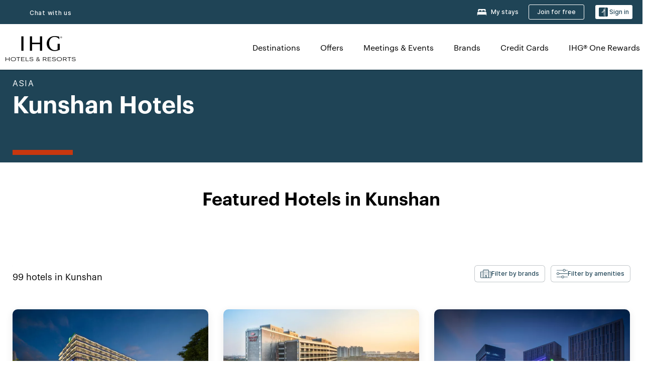

--- FILE ---
content_type: text/html; charset=UTF-8
request_url: https://www.ihg.com/kunshan-mainland-china
body_size: 50071
content:

<!DOCTYPE HTML>
<html lang="en" dir="ltr">
    <head>
    <meta charset="UTF-8"/>

    <link rel="preconnect" href="https://digital.ihg.com"/>
    <link rel="preconnect" href="https://apis.ihg.com"/>
    <link rel="preconnect" href="https://assets.adobedtm.com"/>

    
    
        <link rel="shortcut icon" type="image/x-icon" href="https://digital.ihg.com/is/image/ihg/app-web-chiclet-ihg?fmt=png-alpha"/>
        <link rel="apple-touch-icon" href="https://digital.ihg.com/is/image/ihg/app-web-chiclet-ihg?fmt=png-alpha"/>
        
	
		<meta property="og:url" content="https://www.ihg.com/kunshan-mainland-china"/>
		<meta property="og:type" content="website"/>
		
		<meta property="og:title" content="Kunshan Hotels | Top Hotels in Kunshan, Mainland China by IHG"/>
		<meta property="og:description" content="View Kunshan hotels available for your next trip. IHG offers great rates on 99 in Kunshan with flexible cancellation fees. Whether you&#39;re traveling for business or to relax, browse our Kunshan hotels and suites, and book with our Best Price Guarantee."/>
		<meta property="og:site_name" content="IHG"/>
		<meta name="twitter:card" content="summary_large_image"/>
		<meta name="twitter:site" content="@IHG"/>
		<meta name="twitter:title" content="Kunshan Hotels | Top Hotels in Kunshan, Mainland China by IHG"/>
		<meta name="twitter:description" content="View Kunshan hotels available for your next trip. IHG offers great rates on 99 in Kunshan with flexible cancellation fees. Whether you&#39;re traveling for business or to relax, browse our Kunshan hotels and suites, and book with our Best Price Guarantee."/>
		<meta name="twitter:creator" content="@ihg"/>
		
		
		
		<meta name="twitter:domain" content="ihg.com"/>
		
	

        <meta name="apple-itunes-app" content="app-id=368217298"/>
    

    <title>Kunshan Hotels | Top Hotels in Kunshan, Mainland China by IHG</title>
    
    <meta name="description" content="View Kunshan hotels available for your next trip. IHG offers great rates on 99 in Kunshan with flexible cancellation fees. Whether you're traveling for business or to relax, browse our Kunshan hotels and suites, and book with our Best Price Guarantee."/>
    <meta name="template" content="ihg-generic-page-template"/>
    <meta name="viewport" content="width=device-width, initial-scale=1"/>
    <meta name="exploreData" content="https://www.ihg.com/destinations/us/en/mainland-china/kunshan-hotels"/>
    
    <script>const isPageServedFromAEM = true;</script>
    <script>
        const GRAPHQL_APIGEE_VALUES = {
            "graphQLApigeeEndpoint": "https://apis.ihg.com/graphql/v1/hotels",
            "graphQLApigeeAPIKey": "hsL8GAAz7drdIbEjBCejdA1Ud2MVhxoo"
        };
        const STATUS_APIGEE_VALUES = {
            "statusApiUrl": "https://apis.ihg.com/members/v1/status",
            "statusApiKey": "hsL8GAAz7drdIbEjBCejdA1Ud2MVhxoo"
        };
        window.trackingJsonNew = {"siteCountry": "us","siteLanguage": "en","controllerName": "city","type": "explore","explore": {"city": "Kunshan","state": "Jiangsu","country": "Mainland China","attraction": null,"interest": null}};
    </script>
    
    
    <link rel="canonical" href="https://www.ihg.com/kunshan-mainland-china"/>
    

    
    
    <link rel="alternate" hreflang="x-default" href="https://www.ihg.com/kunshan-mainland-china" class="sl_norewrite"/>
    
    <link rel="alternate" hreflang="de" href="https://www.ihg.com/de/kunshan-mainland-china" class="sl_norewrite"/>
    
    <link rel="alternate" hreflang="ru" href="https://www.ihg.com/ru/kunshan-mainland-china" class="sl_norewrite"/>
    
    <link rel="alternate" hreflang="ko" href="https://www.ihg.com/ko/kunshan-mainland-china" class="sl_norewrite"/>
    
    <link rel="alternate" hreflang="pt" href="https://www.ihg.com/pt/kunshan-mainland-china" class="sl_norewrite"/>
    
    <link rel="alternate" hreflang="zh-tw" href="https://www.ihg.com/zh-tw/kunshan-mainland-china" class="sl_norewrite"/>
    
    <link rel="alternate" hreflang="pt-br" href="https://www.ihg.com/pt-br/kunshan-mainland-china" class="sl_norewrite"/>
    
    <link rel="alternate" hreflang="en" href="https://www.ihg.com/kunshan-mainland-china" class="sl_norewrite"/>
    
    <link rel="alternate" hreflang="it" href="https://www.ihg.com/it/kunshan-mainland-china" class="sl_norewrite"/>
    
    <link rel="alternate" hreflang="fr" href="https://www.ihg.com/fr/kunshan-mainland-china" class="sl_norewrite"/>
    
    <link rel="alternate" hreflang="zh-cn" href="https://www.ihg.com/zh-cn/kunshan-mainland-china" class="sl_norewrite"/>
    
    <link rel="alternate" hreflang="es" href="https://www.ihg.com/es/kunshan-mainland-china" class="sl_norewrite"/>
    
    <link rel="alternate" hreflang="ar" href="https://www.ihg.com/ar/kunshan-mainland-china" class="sl_norewrite"/>
    
    <link rel="alternate" hreflang="vi" href="https://www.ihg.com/vi/kunshan-mainland-china" class="sl_norewrite"/>
    
    <link rel="alternate" hreflang="th" href="https://www.ihg.com/th/kunshan-mainland-china" class="sl_norewrite"/>
    
    <link rel="alternate" hreflang="ja" href="https://www.ihg.com/ja/kunshan-mainland-china" class="sl_norewrite"/>
    
    <link rel="alternate" hreflang="es-us" href="https://www.ihg.com/es-us/kunshan-mainland-china" class="sl_norewrite"/>
    
    <link rel="alternate" hreflang="id" href="https://www.ihg.com/id/kunshan-mainland-china" class="sl_norewrite"/>
    
    <link rel="alternate" hreflang="pl" href="https://www.ihg.com/pl/kunshan-mainland-china" class="sl_norewrite"/>
    
    <link rel="alternate" hreflang="nl" href="https://www.ihg.com/nl/kunshan-mainland-china" class="sl_norewrite"/>
    
    <link rel="alternate" hreflang="tr" href="https://www.ihg.com/tr/kunshan-mainland-china" class="sl_norewrite"/>
    
    <link rel="alternate" hreflang="es-mx" href="https://www.ihg.com/es-us/kunshan-mainland-china" class="sl_norewrite"/>
    <link rel="alternate" hreflang="en-gb" href="https://www.ihg.com/kunshan-mainland-china" class="sl_norewrite"/>

    <link rel="stylesheet" type="text/css" href="https://www.ihg.com/etc/clientlibs/static/uhf/brands/us/en/uhf.min.2025100802.css" class="sl_norewrite"/>
    

    
    <link rel="stylesheet" href="/etc.clientlibs/ihg/clientlibs/clientlib-base.min.8b6b155b89a64060dd5d9b225b1a4f64.css" type="text/css">




    
    
    

    

    
    
    <link rel="stylesheet" href="/etc.clientlibs/ihg/clientlibs/clientlib-_global.min.1d851da462cf9efb039238f5607ffe7f.css" type="text/css">
<link rel="stylesheet" href="/etc.clientlibs/ihg/clientlibs/clientlib-ihgcom.min.b684041907f19d1302eed59d2837c6b0.css" type="text/css">


    
    
    

    
    
    
        <script src="https://assets.adobedtm.com/da3424fdbc19/cba4236ebe4a/launch-dccf471f969b.min.js" async></script>
    
</head>
    <body class="page basicpage" id="page-7ce3b55d2a" data-cmp-link-accessibility-enabled data-cmp-link-accessibility-text="opens in a new tab">
        
        
        
            




            
    
    
        <header id="uhf_headerWrapper" class="uhf-6c uhf_headerFooter sl_norewrite"><div class="uhf_header_utility_bar"><div id="svgSprites" style="display: none;">
    <svg xmls="http://www.w3.org/2000/svg" xmls:xlink="http://www.w3.org/1999/xlink" /></div>
<!-- Regent specific labels for Wallet form -->
<!-- (empty currentStyle.travelAdvisoryLink ) && -->
<input id="UHF_country" type="hidden" value="us">
		<input id="UHF_language" type="hidden" value="en">
		<input id="UHF_brand" type="hidden" value="6c">

		<div class="darkenContent"></div>
		<div id="sessionTimeoutCounter" class="sessionWillExpire notificationBar">
			<div class="container">
				<div class="row">
					<div class="sessionWillExpireCol col-xs-12">
						<span class="sessionWillExpireText">
							<i class="expireWarningIcon fa fa-exclamation-triangle"></i>
							Your session will expire in <span id="numMinutesLeft" class="minutes bold">5</span> <span id="minutesText">minutes</span>, <span id="numSecondsLeft" class="seconds bold">0</span> <span id="secondsText">seconds</span>, due to inactivity.</span>
						<a id="staySignedInLink" class="sessionWillExpireLink" href="javascript:void(0);">Stay Logged In</a>
					</div>
				</div>
			</div>
		</div>
		
		<div id="uhf_countryLanguagePushDown" hidden="true">
			<div id="uhf_countryLanguagePushDownContainer" class="container">
				<span data-uhf-clp="description">You're currently viewing this site in a different language. Would you like this to make your default language? </span>
				<span class="buttonContainer">
                    <button id="uhf_countryLanguagePushDown_yes" data-uhf-clp="pdYes" value="Yes">YES</button>
                    <button id="uhf_langNotSupported_yes" data-uhf-clp="pdYes" value="Yes" hidden="true">YES</button>
                    <button id="uhf_countryLanguagePushDown_no" data-uhf-clp="pdNo" value="No">NO</button>
                </span>
				<div class="subText" data-uhf-clp="subDescription">You can change your country and language settings in the future by using the selector at the top of the page.</div>
				<button id="uhf_countryLanguagePushDownClose" value="No"><i class="fa fa-times buttonClose"></i></button>
			</div>
		</div>

        <!-- UHF : START of Utility bar markup -->
			<div class="utilityNavWrapper visible-sm visible-md visible-lg">
			<div class="utilityNavContainer container">
				<div class="row">
					<div class="col-md-12 clearfix">
						<nav class="utilityNav">
							<ul class="utilityNav-list u-list clearfix">
								<li class="utilityNav-list-item u-list-item">
									<a class="utilityNav-link u-link nav-middle resDirectIcon-link" data-uhf-hook="resDirectNumber" data-uhf-hook-two="mobileResDirectLink" data-uhftrigger="nothing" data-no-replace="content" href="tel:18778343613" aria-label="Call ihg"><i class="fa fa-phone" style="font-size: 1.3em; vertical-align: middle; padding-right: .3em;"></i></a><span class="utilityNav-link u-link nav-middle resDirectNum-link" data-uhf-hook="resDirectNumber"></span>
								</li>
								<li class="utilityNav-list-item u-list-item">
								<a class="utilityNav-link u-link nav-middle uhfpopup" rel="nofollow" href="javascript:void(0);" title="Chat with us" aria-label="Chat with us" data-slnm-ihg="NeedHelpHeaderLinkSID">Chat with us</a>
									</li>
								<!--<li class="utilityNav-list-item u-list-item">
                                    <a class="utilityNav-link u-link nav-middle " href="https://www.ihg.com/hotels/us/en/global/customer_care/travel_advisory" title="Travel Advisory" aria-label="Travel Advisory"  >Travel Advisory</a>
								</li>-->

								<li class="utilityNav-resDir-item utilityNav-list-item u-list-item" data-uhf-hook="resDirectMessage" hidden="true">
									<span class="utilityNav-message utilityNav-link u-link nav-middle">Costs 13p per minute + phone company's access charge</span>
									<a href="javascript:void(0);" class="tooltipQuestion hasBlankPopover utilityNav-link nav-middle" tabindex="0" data-content="Calls to 0871 numbers, when dialed from the UK, cost 13p per minute. Standard network rates apply. Calls from mobiles will be higher." data-toggle="popover" data-placement="auto" data-trigger="focus" data-animation="true"><i class="fa fa-question-circle"></i></a>      						          						
								</li>
							</ul>
						</nav>
						<div class="logIn">
							<div class="utilityNav-list-item u-list-item">
								<a class="utilityNav-link language u-link nav-middle " id="uhfCountryLanguageLink" data-toggle="popover" data-placement="bottom" data-trigger="click" href="javascript:void(0);" aria-label="Select country and language">
									<div class="language-icon nav-middle" alt="language-icon"></div>
									<span class="language-text nav-middle"></span>
									<i class="fa fa-angle-down nav-middle"></i>
								</a>
							</div>
							<div class="utilityNav-list-item u-list-item my-stay">
									<a class="utilityNav-link my-stay-link nav-middle " href="https://www.ihg.com/hotels/us/en/stay-mgmt/ManageYourStay" data-original-title="" title="My stays" aria-label="My stays" style="display: block;">
										<img class="my-stays-icon nav-middle" alt="my-stays-icon" src="https://digital.ihg.com/is/image/ihg/Stays?fmt=png-alpha"><span class="my-stays-text nav-middle">My stays</span>
									</a>
								</div>								
							<div class="logIn-anonymous logIn-State">
                        	    <a class="logIn-link login-join" href="https://www.ihg.com/rewardsclub/us/en/join" data-uhf-hook="joinRewardsClub" title="Join for free" aria-label="Join for free"><span>Join for free</span></a>
                                <a class="logIn-link login-signin" data-uhf-si="hub" data-uhf-hook="signInToggle" href="javascript:void(0);" data-slnm-ihg="SignInAnonymous" title="Sign in" aria-label="Sign in">
                                <div class="login-signin-icon"></div>
								<span>Sign in</span></a>
                            </div>
                            <div class="logIn-implicit logIn-State">
                                <a class="logIn-link login-join" href="https://www.ihg.com/rewardsclub/us/en/join" title="Join for free" aria-label="Join for free"><span>Join for free</span></a>
                                <a class="logIn-link logIn-block login-signin" data-uhf-hook="signInToggle" href="javascript:void(0);" aria-label="Sign in">
                                <div class="login-signin-icon"></div>
                                <span>Sign in</span>				
                                	<div style="display: none;"><span data-slnm-ihg = "SignInImplicit">Sign in</span></div>
                                    <div style="display: none;"><span class="user-first-name" data-slnm-ihg = "UserFirstNameImplicit">user first name</span></div>
                                </a>
                            </div>
                            <div class="logIn-explicit logIn-State">
                            	<a class="logIn-link logOut login-signout" data-uhf-rememberme="cookie" href="javascript:void(0);" data-slnm-ihg="SignOut" aria-label="Sign out">Sign out</a>
                                <a class="logIn-link logIn-block login-signin" href="https://www.ihg.com/rewardsclub/us/en/account-mgmt/home">
									<div class="login-signin-icon"></div>                                    
                                    <div><span class="user-first-name" data-slnm-ihg = "UserFirstNameExplicit" >user first name</span></div>
									<span>· </span>                                    
                                    <div class="user-points-text"><span class="user-points" data-slnm-ihg = "UserPointsExplicit">user points</span> pts</div>
                                </a>                                
                            </div>
                            <!--/
							<a class="logIn-link logIn-link-logo" data-uhf-hook="walletToggle" href="javascript:void(0);" aria-label="IHG One Rewards">
							    <svg role="img" class="logIn-logo rewardsClubLogo">
                                    <use xlink:href="#svgsprite-logos-onerewards-en">
                                        <title id="title-logos-onerewards">IHG One Rewards</title>
                                        <desc id="desc-logos-onerewards">IHG One Rewards</desc>
                                    </use>
                                </svg>
                            </a>/-->
						</div>
					</div>
				</div>
			</div>
		</div>

 		<!-- UHF : moved hamburger menu to brand nav jsp from here -->
      </div>
<div id="sessionTimeoutCounter" class="error_message sessionWillExpire notificationBar" style="display: none !important">
	<div class="container">
		<div class="row">
			<div class="errorSessiontTimeOut sessionWillExpireCol col-xs-12">
				<span class="sessionWillExpireText">
				<i class="expireWarningIcon fa fa-exclamation-triangle"></i>
				Your session has expired. Please <span data-uhf-hook='signInToggle'> <a href='javascript:void(0);'>sign in </a> </span> to your profile</div>
		</div>
	</div>
</div>

<div class="login_modal_background">
</div>
<div class="login_modal">
    <div class="login_modal_container" style="display:none">
        <div class="login_modal_content">
            <div class="login_modal_header">
               <button class="login_modal_close" aria-label="Close"></button>
            </div>
            <div id="gigyaLoginModalScreen" class="login_modal_body" data-gigya-global-key="4_jpzahMO4CBnl9Elopzfr0A" role="dialog" aria-label="Sign In">
            </div>
        </div>
    </div>
</div>        <!-- UHF : START of Brand navigation bar markup -->
<!-- START : Only UBE Brand Nav -->                         
                  <!-- UHF : START of Hamburger menu -->
<div data-uhf-brandname="ihg" class="mobileNavManuWrapper hidden-sm hidden-md hidden-lg hidden-xl wrapper-UBE bn-ihg">
	<div class="mobileNavMenuContainer container">
		<div class="row">
			<div class="brandLogo">
			
					<a class="brandLogo-link" href="https://www.ihg.com/hotels/us/en/reservation" title="InterContinental Hotels Group">
									<img class="brandLogo-image" alt="InterContinental Hotels Group" src="//digital.ihg.com/is/image/ihg/ihg-logo-nav?fmt=png-alpha"/>
								</a>													
							</div>
				<div class="mobileNav ">
					<a class="mobileNav-link menuCTA" href="javascript:void(0);">
						<img class="fa fa-bars fa-2x" src="//digital.ihg.com//is/image/ihg/xsvp-hamburger-nav-white?fmt=png-alpha" alt="Menu" style="width:20px"/>
					</a>
				</div>
				<div class="logIn login-mobile-ihg logIn-mobile ">
	                <div class="logIn-anonymous logIn-State">
	                            <a class="logIn-link logIn-link-signIn" data-uhf-si="6c" data-uhf-hook="signInToggle" href="javascript:void(0);" data-slnm-ihg="SignInAnonymousXsvpUbe" title="Sign in / Join for free"><div class="login-signin-mobile-icon" alt="login-signin-mobile-icon"></div>Sign in / Join for free</a>
	                            <!-- <span class="logIn-slash-symbol">/</span>
	                            <a class="logIn-link logIn-link-join" href="https://www.ihg.com/rewardsclub/us/en/join" title="Join">Join</a> -->
	                        </div>
	                        <div class="logIn-implicit logIn-State">
		                        <a class="logIn-link logIn-link-signIn" data-uhf-hook="signInToggle" href="javascript:void(0);" title="Sign in / Join for free">
		                            <span class="login-signin-mobile-icon"></span><span data-slnm-ihg = "SignInImplicitXsvpUbe">Sign in / Join for free</span>
                                    <div style="display:none;" class="first-name-container"><span class="user-first-name" data-slnm-ihg = "UserFirstNameImplicitXsvpUbe">user first name</span></div>
                                </a>
	                        	<!-- <span class="logIn-slash-symbol">/</span>
	                            <a class="logIn-link logIn-link-join" href="https://www.ihg.com/rewardsclub/us/en/join" title="Join">Join</a>                                                 -->
	                        </div>
	                        <div class="logIn-explicit logIn-State">
	                            <a class="logIn-link logIn-block" href="https://www.ihg.com/rewardsclub/us/en/account-mgmt/home">
	                                <div class="first-name-container"><span class="login-signin-mobile-icon"></span><span class="user-first-name" data-slnm-ihg = "UserFirstNameExplicitXsvpUbe" >user first name</span></div>
	                                <div style="display: none;"><span class="user-points" data-slnm-ihg = "UserPointsExplicitXsvpUbe">user points</span> pts</div>
	                            </a>
	                        </div> 
	                    </div>
				<div class="mobileNav ">
					<a class="mobileNav-link mobileResDirectNumber" href="tel:18778343613" data-uhf-hook="resDirectNumber" data-uhf-hook-two="mobileResDirectLink" data-uhftrigger="0871Disc" data-no-replace="content"></a>
				</div>
	</div>
	<div class="row">
		<div class="mobileNavListBase hidden-sm hidden-md hidden-lg hidden-xl clearfix">
			<div class="mobileNavContainer">
			<div class="mobileNavInner mobileNav-hidden">
			<div class="mobileNavMenu">
			<!-- START : Hamburger : Mobile Brand nav menu -->
				<ul class="mobileNavMenu-list list-unstyled">
					<li class="mobileNavHeading">
                        <ul class="mobileNavMenu-subList list-unstyled uhfmobilebrandnav">
                            <li data-uhf-brandid="" class="mobileNavMenu-list-item">
		                                     <a class="mobileNavLink site-int-link " data-uhf-hook="walletToggle" href="https://www.ihg.com/explore">Destinations</a>
		                                 </li>
									<li data-uhf-brandid="" class="mobileNavMenu-list-item">
		                                     <a class="mobileNavLink site-int-link " data-uhf-hook="walletToggle" href="https://www.ihg.com/content/us/en/offers">Offers</a>
		                                 </li>
									<li data-uhf-brandid="" class="mobileNavMenu-list-item">
		                                     <a class="mobileNavLink site-int-link " data-uhf-hook="walletToggle" href="https://www.ihg.com/content/us/en/meetingsandevents" target="_blank">Meetings & Events</a>
		                                 </li>
									<li data-uhf-brandid="" class="mobileNavMenu-list-item">
		                                     <a class="mobileNavLink site-int-link " data-uhf-hook="walletToggle" href="https://www.ihg.com/content/us/en/about/brands">Brands</a>
		                                 </li>
									<li data-uhf-brandid="primary-nav-cc" class="mobileNavMenu-list-item">
		                                     <a class="mobileNavLink site-int-link primary-nav-cc" data-uhf-hook="walletToggle" href="https://www.ihg.com/onerewards/content/us/en/creditcard" target="_blank">Credit Cards</a>
		                                 </li>
									<li data-uhf-brandid="" class="mobileNavMenu-list-item">
		                                     <a class="mobileNavLink site-int-link " data-uhf-hook="walletToggle" href="//www.ihg.com/onerewards/content/us/en/home">IHG® One Rewards</a>
		                                 </li>
									</ul>
					</li>
					<!-- END : Hamburger : Mobile Brand nav menu -->
					<!-- START : Hamburger : Mobile Hotel Details nav menu -->
						<!-- END : Hamburger : Mobile Hotel Details nav menu -->			
				</ul>							
				<ul class="mobileNavMenu-list list-unstyled">
					<li>
						<ul class="mobileNavMenu-subList list-unstyled uhftravel-cc">
							<li class="mobileNavMenu-list-item">
		                                 <a class="mobileNavLink site-int-link rc signIn" data-uhf-si="6c" data-uhf-hook="walletToggle" href="#">Sign in</a>
										 <!-- <a class="mobileNavLink site-int-link rc join" data-uhf-hook="walletToggle" href="https://www.ihg.com/rewardsclub/us/en/join" title="Join">Join</a>		                                  -->
		                            </li>
		                            <li class="mobileNavMenu-list-item">
                                         <a class="mobileNavLink site-int-link rc join" data-uhf-si="6c" data-uhf-hook="walletToggle" href="https://www.ihg.com/rewardsclub/us/en/join">Join for free</a>
                                    </li>
		                            <li class="mobileNavMenu-list-item">
			                                  <a class="mobileNavLink site-int-link rc myAccount" data-uhf-hook="walletToggle" href="javascript:void(0)">My Account</a>
			                             </li>
		                             <li class="mobileNavMenu-list-item">
								<a class="mobileNavLink" href="https://www.ihg.com/hotels/us/en/stay-mgmt/ManageYourStay" title="My stays">My stays</a>
							</li>							
							<li class="mobileNavMenu-list-item">
								<a class="mobileNavLink uhfpopup" href="javascript:void(0);" title="Chat with us" data-slnm-ihg="NeedHelpHamburguerLinkSID">Chat with us</a>
							</li>
							<!--
							<li class="mobileNavMenu-list-item">
								<a class="mobileNavLink" href="https://www.ihg.com/hotels/us/en/global/customer_care/travel_advisory" title="Travel Advisory">Travel Advisory</a>
							</li>-->											
							<li class="mobileNavMenu-list-item">
								<a class="mobileNavLink" href="https://www.ihg.com/hotels/us/en/stay-mgmt/ManageYourStay" title="Manage Reservations">Manage Reservations</a>
							</li>
                            <li class="mobileNavMenu-list-item">
                                    <a class="mobileNavLink" href="#" id="feedbackQs" target="_blank">Feedback</a>
                                </li>
                            <li class="mobileNavMenu-list-item">
	                             	<a class="mobileNavLink site-int-link rc signOut" data-uhf-hook="walletToggle" href="#">Sign out</a>
	                         </li>
						</ul>						
						
					</li>
				</ul>
			</div>
			<div class="mobileNavCL">
				<a class="language " id="uhfCountryLanguageMobileLink" href="javascript:void(0);"><span class="language-icon" alt="language-icon"></span><span class="language-text"></span> <i class="fa fa-angle-down"></i></a>
                         <div id="uhfCountryLanguageMobileContainer" class="">
                     <!-- UHF country/language markup -->
                             <div id="uhfLocale">
                                 <div id="uhfLocaleSelection">
                                     <form id="uhfLocaleSelectionForm" method="post" action="">
                                         <div id="uhfCountrySelectionContainer">
                                             <label for="uhfCountrySelection">Country / Region</label>
                                             <select id="uhfCountrySelection"></select>
                                         </div>
                                         <div id="uhfLanguagesSelectionContainer">
                                             <label for="uhfLanguageSelection">language</label>
                                             <select id="uhfLanguageSelection"></select>
                                         </div>
                                         <a href="javascript:void(0);" id="uhfCountryLanguageCTA" aria-label="Buttons for Save and Close of language selection pop-up" tabindex="-1">
                                             <button type="button" class="buttonSave" role="button" aria-label="Save Language Selection Change">save</button>
                                             <i class="fa fa-times" role="button" aria-label="Close Language Selection" tabindex="0"></i>
                                         </a>
                                     </form>
                                     <div id="uhfCountryLanguageImageContainer"></div>
                                 </div>
                             </div>
                     <!--  end of country language  -->
                          </div>
				</div>
				</div>
				</div>
			</div>
		</div>
	</div>
</div>
<!-- UHF : END of Hamburger menu -->


<!-- UHF : Desktop : START of brand nav -->
		<div class="brandLogoNavWrapper visible-sm visible-md visible-lg uhf-walletPushOver primary-nav wrapper-UBE" id="primary-nav">
			<div class="brandLogoNavContainer container">
				<div class="row">
					<div class="col-md-12 clearfix">
						<div class="brandLogo">
							<a class="brandLogo-link" href="https://www.ihg.com/hotels/us/en/reservation" title="InterContinental Hotels Group">
											<img class="brandLogo-image" src="//digital.ihg.com/is/image/ihg/ihg-logo-nav?fmt=png-alpha" alt="InterContinental Hotels Group">
										</a>									
									</div>
						<div class="brandNavContainer visible-sm visible-md visible-lg">
							<nav class="brandNav">
								<ul class="brandNav-list u-list clearfix">
									<li data-uhf-brandid="" class="brandNav-list-item u-list-item">
                                                 <a class="brandNav-link u-link site-int-link" href="https://www.ihg.com/explore">Destinations</a>
                                             </li>
                                        <li data-uhf-brandid="" class="brandNav-list-item u-list-item">
                                                 <a class="brandNav-link u-link site-int-link" href="https://www.ihg.com/content/us/en/offers">Offers</a>
                                             </li>
                                        <li data-uhf-brandid="" class="brandNav-list-item u-list-item">
                                                 <a class="brandNav-link u-link site-int-link" href="https://www.ihg.com/content/us/en/meetingsandevents" target="_blank">Meetings & Events</a>
                                             </li>
                                        <li data-uhf-brandid="" class="brandNav-list-item u-list-item">
                                                 <a class="brandNav-link u-link site-int-link" href="https://www.ihg.com/content/us/en/about/brands">Brands</a>
                                             </li>
                                        <li data-uhf-brandid="primary-nav-cc" class="brandNav-list-item u-list-item">
                                                 <a class="brandNav-link u-link site-int-link" href="https://www.ihg.com/onerewards/content/us/en/creditcard" target="_blank">Credit Cards</a>
                                             </li>
                                        <li data-uhf-brandid="" class="brandNav-list-item u-list-item">
                                                 <a class="brandNav-link u-link site-int-link" href="//www.ihg.com/onerewards/content/us/en/home">IHG® One Rewards</a>
                                             </li>
                                        </ul>
							</nav>
							<a class="booknow" href="#"><span>Book Now</span></a>
							</div>
					</div>
				</div>
			</div>
		</div>
		<!-- UHF : Desktop : END of brand nav -->
	<!-- END : Only UBE Brand Nav -->
               <!-- UHF : END of Brand navigation bar markup --></header><div id="applicationWrapper" class="uhf-walletPushOver">
    
    <div class="clearfix"></div>

    <div class="root responsivegrid">


<div class="aem-Grid aem-Grid--12 aem-Grid--default--12 ">
    
    <div class="layoutcontainer responsivegrid aem-GridColumn aem-GridColumn--default--12">


<div class="aem-Grid aem-Grid--12 aem-Grid--default--12 ">
    
    <div class="container responsivegrid aem-GridColumn aem-GridColumn--default--12">

    
    
    
    <div id="container-eab15152b2" class="cmp-container">
        
        <div class="experiencefragment">
  <div class="cmp-experiencefragment">



<div class="aem-Grid aem-Grid--12 aem-Grid--default--12 ">
    
    <div class="layoutcontainer responsivegrid cmp-container-background-color-tertiary aem-GridColumn aem-GridColumn--default--12">


<div class="aem-Grid aem-Grid--12 aem-Grid--default--12 ">
    
    <div class="container responsivegrid cmp-container--column-padding-l cmp-container--max-width-medium aem-GridColumn aem-GridColumn--default--12">

    
    <div id="container-b143fd34a6" class="cmp-container">
        


<div class="aem-Grid aem-Grid--12 aem-Grid--default--12 ">
    
    <div class="title color-ninth cmp-title--horizontal-bar cmp-title--color-primary aem-GridColumn aem-GridColumn--default--12"><div class="cmp-title cmp-title--default">
    <div class="cmp-title__pretitle-container">
        <div class="cmp-title__pretitle">Asia</div>
    </div>
    <h1 class="cmp-title__text">Kunshan Hotels</h1>
</div>

    

</div>

    
</div>

    </div>

    
</div>

    
</div>
</div>

    
</div>
</div>
   
    

</div>

        
    </div>

</div>
<div class="bookingcomponent aem-GridColumn aem-GridColumn--default--12">












    


    <div class="booking-component supress-styles" data-component-booking="data-component-booking">

		<link rel="stylesheet" class="sl_norewrite" href="https://www.ihg.com/resources/us/en/booking-component/v3.9.1/styles.css"/>
        
            
    
<link rel="stylesheet" href="/etc.clientlibs/ihg/clientlibs/clientlib-ihgcom/_external-components/booking.min.678046fa9e9ced38338d341a94753cc6.css" type="text/css">



        

        <ihg-booking-component></ihg-booking-component>

        <script type="text/javascript">
            (function () {
                function characterDecode(html) {
                    var textstring = document.createElement('textarea');
                    textstring.innerHTML = html;
                    return textstring.value;
                }

                try {

                    var aemBehaviorConfig = JSON.parse("{\x22search\x22:{\x22chainCode\x22:\x226c\x22,\x22localeCode\x22:\x22en\u002DUS\x22,\x22behavior\x22:\x22OPEN\x22,\x22amenities\x22:[],\x22authorList\x22:[],\x22manageReservationsLink\x22:true,\x22campaign\x22:{\x22bookingWindow\x22:0,\x22highlightPreferredRateResults\x22:false,\x22additionalRates\x22:[null,null]},\x22filterResults\x22:{\x22by\x22:\x22NONE\x22,\x22includeBrands\x22:[],\x22includeLocations\x22:[],\x22includeHotels\x22:[]},\x22advanced\x22:{\x22isCollapsed\x22:true},\x22destination\x22:{\x22isHidden\x22:false,\x22title\x22:\x22\x22,\x22default\x22:\x22Kunshan, Jiangsu, Mainland China\x22},\x22dates\x22:{\x22disabledWeekdays\x22:[],\x22maxStay\x22:99,\x22isHidden\x22:false,\x22checkIn\x22:{},\x22checkOut\x22:{}},\x22adults\x22:{\x22default\x22:1,\x22min\x22:1,\x22max\x22:20,\x22isReadOnly\x22:false},\x22children\x22:{\x22default\x22:0,\x22min\x22:0,\x22max\x22:20,\x22isReadOnly\x22:false},\x22rooms\x22:{\x22Rooms\x22:\x22Rooms\x22,\x22default\x22:1,\x22min\x22:1,\x22max\x22:9,\x22isReadOnly\x22:false},\x22rates\x22:{\x22isHidden\x22:false,\x22hideDefaultRates\x22:true,\x22selectedRate\x22:\x22\x22,\x22additionalRates\x22:[],\x22displayPriceInPointsAndCash\x22:false},\x22corporateId\x22:{\x22isHidden\x22:false,\x22default\x22:\x22\x22},\x22iata\x22:{\x22isHidden\x22:false,\x22default\x22:\x22\x22},\x22groupCode\x22:{\x22isHidden\x22:true,\x22default\x22:\x22\x22}},\x22marketingContent\x22:{\x22innerHtml\x22:\x22\x22,\x22isHidden\x22:false}}") || undefined,
                        // the need to keep the hotelname is priority when dealing with Hotel Detail pages
                        // removal of this code should be avoided unless app is handling appropriately
                        hotelname = document.querySelector('#hotelName') || document.querySelector('#hotelname'),
                        hotelNameFallback = hotelname ? hotelname.value : '';

                    if (aemBehaviorConfig.search.destination.title != "" && aemBehaviorConfig.search.destination.title != undefined) {
                        aemBehaviorConfig.search.destination.title = characterDecode(aemBehaviorConfig.search.destination.title);
                    } else {
                        aemBehaviorConfig.search.destination.title = characterDecode(hotelNameFallback);
                    }

                    aemBehaviorConfig.search.shouldUseMultiRoomBooking = true;
                    aemBehaviorConfig.search.showNewBookingComponent = true;

                    window["BehaviorConfig"] = {behaviorConfig: aemBehaviorConfig};

                    window.getBehaviorConfig = function () {
                        return aemBehaviorConfig
                    };

                } catch (errormsg) {
                    console.error('error loading aem-booking-kernal: ', errormsg);
                }
            })();
        </script>
        <script class="sl_norewrite" type="text/javascript" src="https://www.ihg.com/resources/us/en/booking-component/v3.9.1/ihg-booking-component.js"></script>
    </div>

    <div class="ihg-bookingclient-footer" style="display: none;">
        <div class="bookingclient-footer" id="bookingclient-footer">Book Now</div>
    </div>
    
    
<script src="/etc.clientlibs/ihg/clientlibs/clientlib-ihgcom/_external-components/booking.min.3bcb4e57cc9304303632c664b90881ee.js"></script>








</div>
<div class="spacer spacing-small aem-GridColumn aem-GridColumn--default--12"><div class="cmp-spacer"></div>

    

</div>
<div class="container responsivegrid aem-GridColumn aem-GridColumn--default--12">

    
    
    
    <div id="RIBN1" class="cmp-container">
        
        
        
    </div>

</div>
<div class="spacer spacing-small aem-GridColumn aem-GridColumn--default--12"><div class="cmp-spacer"></div>

    

</div>

    
</div>
</div>
<div class="layoutcontainer responsivegrid cmp-container--max-width-medium aem-GridColumn aem-GridColumn--default--12">


<div class="aem-Grid aem-Grid--12 aem-Grid--default--12 ">
    
    <div class="container responsivegrid aem-GridColumn aem-GridColumn--default--12">

    
    
    
    <div id="intro" class="cmp-container">
        
        <div class="experiencefragment">
  <div class="cmp-experiencefragment">



<div class="aem-Grid aem-Grid--12 aem-Grid--default--12 ">
    
    <div class="layoutcontainer responsivegrid aem-GridColumn aem-GridColumn--default--12">


<div class="aem-Grid aem-Grid--12 aem-Grid--default--12 ">
    
    
    
</div>
</div>

    
</div>
</div>
   
    

</div>

        
    </div>

</div>
<div class="container responsivegrid cmp-container--column-padding-l aem-GridColumn aem-GridColumn--default--12">

    
    <div id="hotelList" class="cmp-container">
        


<div class="aem-Grid aem-Grid--12 aem-Grid--default--12 ">
    
    <div class="title text-align-center aem-GridColumn aem-GridColumn--default--12"><div class="cmp-title cmp-title--default">
    
    <h2 class="cmp-title__text">Featured Hotels in Kunshan</h2>
</div>

    

</div>
<div class="spacer spacing-medium aem-GridColumn aem-GridColumn--default--12"><div class="cmp-spacer"></div>

    

</div>
<div class="list cmp-card--hotel cmp-list--card cmp-card--image--top aem-GridColumn aem-GridColumn--default--12">

  
    <div class="cmp-card-message cmp-card-message--filters visually-hidden">
        <i class="cmp-card-message__icon-alert"><img src="https://digital.ihg.com/is/content/ihg/icon-alert" alt=""/></i>
        <div class="cmp-message">
            <div class="cmp-message__text-hidden hidden" data-message-type="no-hotels-match" aria-hidden="true">No hotels matched this filter at this location.</div>
            <div class="cmp-message__text-hidden hidden" data-message-type="no-filters-match" aria-hidden="true">There are currently no matches for your exact search.</div>
            <p class="cmp-message__text" role="status"></p>
        </div>
        <button type="button" class="cmp-card-message__icon-close" aria-label="Close"><img src="https://digital.ihg.com/is/content/ihg/icon-close" alt=""/></button>
    </div>
    <div class="cmp-card__title-bar cmp-flex--row cmp-justify--space-between cmp-align--center">
        <div>
            <div class="cmp-card__title-bar-value" role="status" data-render-plus-sign="false" data-render-hotel-count="true"><span id="cmp-card__title-bar-count"></span> hotels in <span id="cmp-card__title-bar-city">Kunshan</span></div>
            <div id="cmp-card__filters" class="cmp-card__filters-dropdown " data-component-hotellistdropdownfilters>
                <div id="cmp-dropdown-brands" class="cmp-dropdown">
                    <div id="cmp-button-brands" class="button cmp-button--filter">
                        <button id="cmp-dropdown__toggle-brands" class="cmp-button cmp-dropdown__toggle" role="combobox" aria-controls="cmp-dropdown__content-brands" aria-haspopup="listbox" data-controls-popup="cmp-dropdown__content-brands" aria-pressed="false" aria-expanded="false">
                            <img class="cmp-button__icon" aria-hidden="true" src="https://digital.ihg.com/is/content/ihg/icon-reservation-outline"/>
                            <span class="cmp-button__text cmp-dropdown__toggle-title">Filter by brands <span class="cmp-dropdown__toggle-count"></span></span>
                        </button>
                    </div>
                    <div id="cmp-dropdown__content-brands" class="cmp-dropdown__content cmp-dropdown__content--brands" aria-labelledby="cmp-dropdown__toggle-brands" aria-hidden="true">
                        <h3 class="cmp-dropdown__title-main" role="presentation">Filter by brands</h3>
                        <button type="button" class="cmp-dropdown__icon-close" aria-hidden="true" tabindex="-1"><img src="https://digital.ihg.com/is/content/ihg/icon-close" alt=""/></button>
                        <fieldset class="cmp-dropdown__section" role="presentation">
                            <ul class="cmp-dropdown__list-group" role="listbox">
                                <li id="cmp-dropdown__item-six-senses" class="cmp-dropdown__item hidden" role="option">
                                    <input id="filter-six-senses" class="cmp-dropdown__item-value cmp-dropdown__item-six-senses" type="checkbox" name="filter-six-senses" value="brandsixsenses" tabindex="-1"/>
                                    <label for="filter-six-senses">Six Senses</label>
                                </li>
                                <li id="cmp-dropdown__item-regent" class="cmp-dropdown__item hidden" role="option">
                                    <input id="filter-regent" class="cmp-dropdown__item-value cmp-dropdown__item-regent" type="checkbox" name="filter-regent" value="brandregent" tabindex="-1"/>
                                    <label for="filter-regent">Regent Hotels</label>
                                </li>
                                <li id="cmp-dropdown__item-intercontinental-hotel" class="cmp-dropdown__item hidden" role="option">
                                    <input id="filter-intercontinental-hotel" class="cmp-dropdown__item-value cmp-dropdown__item-intercontinental-hotel" type="checkbox" name="filter-intercontinental-hotel" value="brandintercontinental" tabindex="-1"/>
                                    <label for="filter-intercontinental-hotel">InterContinental Hotels and Resorts</label>
                                </li>
                                <li id="cmp-dropdown__item-vignette" class="cmp-dropdown__item hidden" role="option">
                                    <input id="filter-vignette" class="cmp-dropdown__item-value cmp-dropdown__item-vignette" type="checkbox" name="filter-vignette" value="brandvignettecollection" tabindex="-1"/>
                                    <label for="filter-vignette">Vignette Collection</label>
                                </li>
                                <li id="cmp-dropdown__item-kimpton" class="cmp-dropdown__item hidden" role="option">
                                    <input id="filter-kimpton" class="cmp-dropdown__item-value cmp-dropdown__item-kimpton" type="checkbox" name="filter-kimpton" value="brandkimptonhotels" tabindex="-1"/>
                                    <label for="filter-kimpton">Kimpton</label>
                                </li>
                                <li id="cmp-dropdown__item-hotel-indigo" class="cmp-dropdown__item hidden" role="option">
                                    <input id="filter-hotel-indigo" class="cmp-dropdown__item-value cmp-dropdown__item-hotel-indigo" type="checkbox" name="filterhotel-indigo" value="brandhotelindigo" tabindex="-1"/>
                                    <label for="filter-hotel-indigo">Hotel Indigo</label>
                                </li>
                                <li id="cmp-dropdown__item-iberostar" class="cmp-dropdown__item hidden" role="option">
                                    <input id="filter-iberostar" class="cmp-dropdown__item-value cmp-dropdown__item-iberostar" type="checkbox" name="filter-iberostar" value="brandiberostar" tabindex="-1"/>
                                    <label for="filter-iberostar">Iberostar Beachfront Resorts</label>
                                </li>
                                <li id="cmp-dropdown__item-voco" class="cmp-dropdown__item hidden" role="option">
                                    <input id="filter-voco" class="cmp-dropdown__item-value cmp-dropdown__item-voco" type="checkbox" name="filter-voco" value="brandvoco" tabindex="-1"/>
                                    <label for="filter-voco">voco</label>
                                </li>
                                <li id="cmp-dropdown__item-ruby" class="cmp-dropdown__item hidden" role="option">
                                    <input id="filter-ruby" class="cmp-dropdown__item-value cmp-dropdown__item-ruby" type="checkbox" name="filter-ruby" value="brandruby-hotels" tabindex="-1"/>
                                    <label for="filter-ruby">Ruby</label>
                                </li>
                                <li id="cmp-dropdown__item-crowne-plaza" class="cmp-dropdown__item hidden" role="option">
                                    <input id="filter-crowne-plaza" class="cmp-dropdown__item-value cmp-dropdown__item-crowne-plaza" type="checkbox" name="filter-crowne-plaza" value="brandcrowneplaza" tabindex="-1"/>
                                    <label for="filter-crowne-plaza">Crowne Plaza</label>
                                </li>
                                <li id="cmp-dropdown__item-even" class="cmp-dropdown__item hidden" role="option">
                                    <input id="filter-even" class="cmp-dropdown__item-value cmp-dropdown__item-even" type="checkbox" name="filter-even" value="brandevenhotels" tabindex="-1"/>
                                    <label for="filter-even">EVEN</label>
                                </li>
                                <li id="cmp-dropdown__item-hualuxe" class="cmp-dropdown__item hidden" role="option">
                                    <input id="filter-hualuxe" class="cmp-dropdown__item-value cmp-dropdown__item-hualuxe" type="checkbox" name="filter-hualuxe" value="brandhualuxe" tabindex="-1"/>
                                    <label for="filter-hualuxe">Hualuxe Hotels & Resorts</label>
                                </li>
                                <li id="cmp-dropdown__item-holiday-inn" class="cmp-dropdown__item hidden" role="option">
                                    <input id="filter-holiday-inn" class="cmp-dropdown__item-value cmp-dropdown__item-holiday-inn" type="checkbox" name="filter-holiday-inn" value="brandholidayinn" tabindex="-1"/>
                                    <label for="filter-holiday-inn">Holiday Inn</label>
                                </li>
                                <li id="cmp-dropdown__item-holiday-inn-resort" class="cmp-dropdown__item hidden" role="option">
                                    <input id="filter-holiday-inn-resort" class="cmp-dropdown__item-value cmp-dropdown__item-holiday-inn-resort" type="checkbox" name="filter-holiday-inn-resort" value="brandholidayinnresorts" tabindex="-1"/>
                                    <label for="filter-holiday-inn-resort">Holiday Inn Resort</label>
                                </li>
                                <li id="cmp-dropdown__item-holiday-inn-express" class="cmp-dropdown__item hidden" role="option">
                                    <input id="filter-holiday-inn-express" class="cmp-dropdown__item-value cmp-dropdown__item-holiday-inn-express" type="checkbox" name="filter-holiday-inn-express" value="brandholidayinnexpress" tabindex="-1"/>
                                    <label for="filter-holiday-inn-express">Holiday Inn Express</label>
                                </li>
                                <li id="cmp-dropdown__item-garner" class="cmp-dropdown__item hidden" role="option">
                                    <input id="filter-garner" class="cmp-dropdown__item-value cmp-dropdown__item-garner" type="checkbox" name="filter-garner" value="brandgarner-hotels" tabindex="-1"/>
                                    <label for="filter-garner">Garner</label>
                                </li>
                                <li id="cmp-dropdown__item-avid" class="cmp-dropdown__item hidden" role="option">
                                    <input id="filter-avid" class="cmp-dropdown__item-value cmp-dropdown__item-avid" type="checkbox" name="filter-avid" value="brandavidhotels" tabindex="-1"/>
                                    <label for="filter-avid">avid hotels</label>
                                </li>
                                <li id="cmp-dropdown__item-atwell" class="cmp-dropdown__item hidden" role="option">
                                    <input id="filter-atwell" class="cmp-dropdown__item-value cmp-dropdown__item-atwell" type="checkbox" name="filter-atwell" value="brandatwellsuites" tabindex="-1"/>
                                    <label for="filter-atwell">Atwell Suites</label>
                                </li>
                                <li id="cmp-dropdown__item-staybridge" class="cmp-dropdown__item hidden" role="option">
                                    <input id="filter-staybridge" class="cmp-dropdown__item-value cmp-dropdown__item-staybridge" type="checkbox" name="filter-staybridge" value="brandstaybridge" tabindex="-1"/>
                                    <label for="filter-staybridge">Staybridge Suites</label>
                                </li>
                                <li id="cmp-dropdown__item-holiday-inn-club-vacations" class="cmp-dropdown__item hidden" role="option">
                                    <input id="filter-holiday-inn-club-vacations" class="cmp-dropdown__item-value cmp-dropdown__item-holiday-inn-club-vacations" type="checkbox" name="filter-holiday-inn-club-vacations" value="brandholidayinnclubvacations" tabindex="-1"/>
                                    <label for="filter-holiday-inn-club-vacations">Holiday Inn Club Vacations</label>
                                </li>
                                <li id="cmp-dropdown__item-candlewood" class="cmp-dropdown__item hidden" role="option">
                                    <input id="filter-candlewood" class="cmp-dropdown__item-value cmp-dropdown__item-candlewood" type="checkbox" name="filter-candlewood" value="brandcandlewood" tabindex="-1"/>
                                    <label for="filter-candlewood">Candlewood Suites</label>
                                </li>
                            </ul>
                        </fieldset>
                        <fieldset class="cmp-dropdown__section cmp-dropdown__content--unselect-all" role="presentation">
                            <ul class="cmp-dropdown__list-group" role="listbox">
                                <li id="cmp-dropdown__item-unselect-all" class="cmp-dropdown__item cmp-dropdown__item-unselect-all" role="option">
                                    <button class="cmp-button" tabindex="-1">Unselect all</button>
                                </li>
                            </ul>
                        </fieldset>
                    </div>
                </div>
                
                <div id="cmp-dropdown-amenities" class="cmp-dropdown">
                    <div id="cmp-button-amenities" class="button cmp-button--filter">
                        <button id="cmp-dropdown__toggle-amenities" class="cmp-button cmp-dropdown__toggle" role="combobox" aria-controls="cmp-dropdown__content-amenities" aria-haspopup="listbox" data-controls-popup="cmp-dropdown__content-amenities" aria-pressed="false" aria-expanded="false">
                            <img class="cmp-button__icon" aria-hidden="true" src="https://digital.ihg.com/is/content/ihg/icon-solid-reset"/>
                            <span class="cmp-button__text cmp-dropdown__toggle-title">Filter by amenities <span class="cmp-dropdown__toggle-count"></span></span>
                        </button>
                    </div>
                    <div id="cmp-dropdown__content-amenities" class="cmp-dropdown__content cmp-dropdown__content--amenities" aria-labelledby="cmp-dropdown__toggle-amenities" aria-hidden="true">
                        <h3 class="cmp-dropdown__title-main" role="presentation">Filter by amenities</h3>
                        <button type="button" class="cmp-dropdown__icon-close" aria-hidden="true" tabindex="-1"><img src="https://digital.ihg.com/is/content/ihg/icon-close" alt=""/></button>
                        <fieldset class="cmp-dropdown__section" role="presentation">
                            <h4 class="cmp-dropdown__title" role="presentation">Popular</h4>
                            <ul class="cmp-dropdown__list-group" role="listbox">
                                <li id="cmp-dropdown__item-breakfast-included" class="cmp-dropdown__item hidden" role="option">
                                    <input id="filter-breakfast-included" class="cmp-dropdown__item-value cmp-dropdown__item-breakfast-included" type="checkbox" name="filter-breakfast-included" value="breakfastIncluded" tabindex="-1"/>
                                    <label for="filter-breakfast-included">
                                        Breakfast included
                                        
                                            (38)
                                        
                                    </label>
                                </li>
                                <li id="cmp-dropdown__item-luxury" class="cmp-dropdown__item hidden" role="option">
                                    <input id="filter-luxury" class="cmp-dropdown__item-value cmp-dropdown__item-luxury" type="checkbox" name="filter-luxury" value="luxury" tabindex="-1"/>
                                    <label for="filter-luxury">
                                        Luxury
                                        
                                            (16)
                                        
                                    </label>
                                </li>
                                <li id="cmp-dropdown__item-pool" class="cmp-dropdown__item hidden" role="option">
                                    <input id="filter-pool" class="cmp-dropdown__item-value cmp-dropdown__item-pool" type="checkbox" name="filter-pool" value="pool" tabindex="-1"/>
                                    <label for="filter-pool">
                                        Pool
                                        
                                            (34)
                                        
                                    </label>
                                </li>
                            </ul>
                        </fieldset>
                        <fieldset class="cmp-dropdown__section" role="presentation">
                            <h4 class="cmp-dropdown__title" role="presentation">Other amenities</h4>
                            <ul class="cmp-dropdown__list-group" role="listbox">
                                <li id="cmp-dropdown__item-adults-only" class="cmp-dropdown__item hidden" role="option">
                                    <input id="filter-adults-only" class="cmp-dropdown__item-value cmp-dropdown__item-adults-only" type="checkbox" name="filter-adults-only" value="adultsOnly" tabindex="-1"/>
                                    <label for="filter-adults-only">
                                        Adults only
                                        
                                            (0)
                                        
                                    </label>
                                </li>
                                <li id="cmp-dropdown__item-airport-shuttle" class="cmp-dropdown__item hidden" role="option">
                                    <input id="filter-airport-shuttle" class="cmp-dropdown__item-value cmp-dropdown__item-airport-shuttle" type="checkbox" name="filter-airport-shuttle" value="airportShuttle" tabindex="-1"/>
                                    <label for="filter-airport-shuttle">
                                        Airport shuttle
                                        
                                            (0)
                                        
                                    </label>
                                </li>
                                <li id="cmp-dropdown__item-all-inclusive" class="cmp-dropdown__item hidden" role="option">
                                    <input id="filter-all-inclusive" class="cmp-dropdown__item-value cmp-dropdown__item-all-inclusive" type="checkbox" name="filter-all-inclusive" value="allInclusive" tabindex="-1"/>
                                    <label for="filter-all-inclusive">
                                        All-inclusive
                                        
                                            (0)
                                        
                                    </label>
                                </li>
                                <li id="cmp-dropdown__item-beach" class="cmp-dropdown__item hidden" role="option">
                                    <input id="filter-beach" class="cmp-dropdown__item-value cmp-dropdown__item-beach" type="checkbox" name="filter-beach" value="beach" tabindex="-1"/>
                                    <label for="filter-beach">
                                        Beach
                                        
                                            (0)
                                        
                                    </label>
                                </li>
                                <li id="cmp-dropdown__item-budget" class="cmp-dropdown__item hidden" role="option">
                                    <input id="filter-budget" class="cmp-dropdown__item-value cmp-dropdown__item-budget" type="checkbox" name="filter-budget" value="budget" tabindex="-1"/>
                                    <label for="filter-budget">
                                        Budget
                                        
                                            (59)
                                        
                                    </label>
                                </li>
                                <li id="cmp-dropdown__item-connecting-rooms" class="cmp-dropdown__item hidden" role="option">
                                    <input id="filter-connecting-rooms" class="cmp-dropdown__item-value cmp-dropdown__item-connecting-rooms" type="checkbox" name="filter-connecting-rooms" value="connectingRooms" tabindex="-1"/>
                                    <label for="filter-connecting-rooms">
                                        Connecting rooms
                                        
                                            (65)
                                        
                                    </label>
                                </li>
                                <li id="cmp-dropdown__item-ev-charging-station" class="cmp-dropdown__item hidden" role="option">
                                    <input id="filter-ev-charging-station" class="cmp-dropdown__item-value cmp-dropdown__item-ev-charging-station" type="checkbox" name="filter-ev-charging-station" value="evCharging" tabindex="-1"/>
                                    <label for="filter-ev-charging-station">
                                        EV charging station
                                        
                                            (52)
                                        
                                    </label>
                                </li>
                                <li id="cmp-dropdown__item-extended-stay" class="cmp-dropdown__item hidden" role="option">
                                    <input id="filter-extended-stay" class="cmp-dropdown__item-value cmp-dropdown__item-extended-stay" type="checkbox" name="filter-extended-stay" value="extendedStay" tabindex="-1"/>
                                    <label for="filter-extended-stay">
                                        Extended stay
                                        
                                            (1)
                                        
                                    </label>
                                </li>
                                <li id="cmp-dropdown__item-family-friendly" class="cmp-dropdown__item hidden" role="option">
                                    <input id="filter-family-friendly" class="cmp-dropdown__item-value cmp-dropdown__item-family-friendly" type="checkbox" name="filter-family-friendly" value="familyFriendly" tabindex="-1"/>
                                    <label for="filter-family-friendly">
                                        Family friendly
                                        
                                            (12)
                                        
                                    </label>
                                </li>
                                <li id="cmp-dropdown__item-kids-eat-free" class="cmp-dropdown__item hidden" role="option">
                                    <input id="filter-kids-eat-free" class="cmp-dropdown__item-value cmp-dropdown__item-kids-eat-free" type="checkbox" name="filter-kids-eat-free" value="kidsEatFree" tabindex="-1"/>
                                    <label for="filter-kids-eat-free">
                                        Kids eat free
                                        
                                            (45)
                                        
                                    </label>
                                </li>
                                <li id="cmp-dropdown__item-kitchen" class="cmp-dropdown__item hidden" role="option">
                                    <input id="filter-kitchen" class="cmp-dropdown__item-value cmp-dropdown__item-kitchen" type="checkbox" name="filter-kitchen" value="kitchen" tabindex="-1"/>
                                    <label for="filter-kitchen">
                                        Kitchen
                                        
                                            (9)
                                        
                                    </label>
                                </li>
                                <li id="cmp-dropdown__item-meeting-facilities" class="cmp-dropdown__item hidden" role="option">
                                    <input id="filter-meeting-facilities" class="cmp-dropdown__item-value cmp-dropdown__item-meeting-facilities" type="checkbox" name="filter-meeting-facilities" value="meetingRooms" tabindex="-1"/>
                                    <label for="filter-meeting-facilities">
                                        Meeting facilities
                                        
                                            (84)
                                        
                                    </label>
                                </li>
                                <li id="cmp-dropdown__item-parking" class="cmp-dropdown__item hidden" role="option">
                                    <input id="filter-parking" class="cmp-dropdown__item-value cmp-dropdown__item-parking" type="checkbox" name="filter-parking" value="parking" tabindex="-1"/>
                                    <label for="filter-parking">
                                        Parking
                                        
                                            (92)
                                        
                                    </label>
                                </li>
                                <li id="cmp-dropdown__item-pets-welcome" class="cmp-dropdown__item hidden" role="option">
                                    <input id="filter-pets-welcome" class="cmp-dropdown__item-value cmp-dropdown__item-pets-welcome" type="checkbox" name="filter-pets-welcome" value="petsAllowed" tabindex="-1"/>
                                    <label for="filter-pets-welcome">
                                        Pets welcome
                                        
                                            (3)
                                        
                                    </label>
                                </li>
                                <li id="cmp-dropdown__item-restaurant-on-site" class="cmp-dropdown__item hidden" role="option">
                                    <input id="filter-restaurant-on-site" class="cmp-dropdown__item-value cmp-dropdown__item-restaurant-on-site" type="checkbox" name="filter-restaurant-on-site" value="restaurantOnSite" tabindex="-1"/>
                                    <label for="filter-restaurant-on-site">
                                        Restaurant on-site
                                        
                                            (89)
                                        
                                    </label>
                                </li>
                                <li id="cmp-dropdown__item-spa" class="cmp-dropdown__item hidden" role="option">
                                    <input id="filter-spa" class="cmp-dropdown__item-value cmp-dropdown__item-spa" type="checkbox" name="filter-spa" value="spa" tabindex="-1"/>
                                    <label for="filter-spa">
                                        Spa
                                        
                                            (5)
                                        
                                    </label>
                                </li>
                            </ul>
                        </fieldset>
                        <fieldset class="cmp-dropdown__section cmp-dropdown__content--unselect-all" role="presentation">
                            <ul class="cmp-dropdown__list-group" role="listbox">
                                <li id="cmp-dropdown__item-unselect-all" class="cmp-dropdown__item cmp-dropdown__item-unselect-all" role="option">
                                    <button class="cmp-button" tabindex="-1">Unselect all</button>
                                </li>
                            </ul>
                        </fieldset>
                    </div>
                </div>
                
            </div>
        </div>
    </div>


  
  <ul data-component-hotelcardrates data-component-list class="cmp-list">
    
    <li class="cmp-list__item">
    
<script type="application/ld+json" class="sl_norewrite">
    {
      "@context": "https://www.schema.org",
      "@type": "Hotel",
      "name": "Holiday Inn Express Shanghai Qingpu New City",
      "url": "https://www.ihg.com/holidayinnexpress/hotels/us/en/shanghai/shgqp/hoteldetail",
      "logo": "https://www.ihg.com/cdn/vendor/ihg-brand-svg/v1.4.5/svg/brand-logos/round/ex.svg",
      "image": "https://digital.ihg.com/is/image/ihg/holiday-inn-express-shanghai-7967009004-4x3",
      
      "telephone": "86-021-39718999",
      
      "address":
      {
        "@type": "PostalAddress",
        "streetAddress": "No.1 Lane 8999 Yinggang East Road, Qingpu District",
        "addressLocality": "Shanghai",
        "addressRegion": "Shanghai",
        "postalCode": "201799",
        "addressCountry": "Mainland China"
      },
      
	      "aggregateRating":
	      {
	        "@type": "AggregateRating",
	        "ratingValue": "4.2",
	        "ratingCount": "10"
	      },
      
      "geo":
      {
        "@type": "GeoCoordinates",
        "latitude": "31.15841",
        "longitude": "121.12516"
      },
      "brand":
      {
        "@type": "Brand",
        "name": "Holiday Inn Express",
        "logo": "https://ihg.scene7.com/is/image/ihg/uhf_hiex?fmt=png-alpha",
        "url": "https://www.ihg.com/holidayinnexpress",
        "sameAs": ["https://www.facebook.com/holidayinnexpress","https://twitter.com/hiexpress","https://plus.google.com/+HIExpress","https://instagram.com/holidayinnexpress","https://www.youtube.com/c/hiexpress","https://www.linkedin.com/company/holiday-inn-express"]
      },
      "branchOf":
      {
        "@type": "Organization",
        "name": "InterContinental Hotels Group"
      }
    }
</script>
<div data-hotel-mnemonic="SHGQP" data-hotel-countryCode="CN" data-filters="parking,breakfastIncluded,restaurantOnSite,kidsEatFree,evCharging,regionASIA,connectingRooms,brandholidayinnexpress,budget" data-show-property-flags class="cmp-card " data-component-hotelcard>
    
  <div class="cmp-card__image">
    <div data-cmp-is="image" data-cmp-src="https://digital.ihg.com/is/image/ihg/holiday-inn-express-shanghai-7967009004-2x1?size=700,0" id="image-7ce3b55d2a-601076893" data-cmp-hook-image="imageV3" class="cmp-image" itemscope itemtype="http://schema.org/ImageObject">
    
        <img src="https://digital.ihg.com/is/image/ihg/holiday-inn-express-shanghai-7967009004-2x1?size=700,0" loading="lazy" class="cmp-image__image" itemprop="contentUrl" alt="Holiday Inn Express Shanghai Qingpu New City" title="Holiday Inn Express Shanghai Qingpu New City"/>
    
    
</div>

    


  </div>
  

    
  

    <div class="cmp-card__content">
        <div class="cmp-card__content-container">
            
  <h4 class="cmp-card__title">
    <div class="image cmp-icon cmp-icon--md cmp-icon-sprite--brand cmp-icon--hiex">
      <div class="cmp-image">
        <div class="cmp-image__wrapper">
        </div>
      </div>
    </div>
    
    
    <a class="cmp-card__title-link notranslate" href="https://www.ihg.com/holidayinnexpress/hotels/us/en/shanghai/shgqp/hoteldetail" target="_blank">Holiday Inn Express Shanghai Qingpu New City</a>
  </h4>

            
    <address class="cmp-card__address">
        
        
        No.1 Lane 8999 Yinggang East Road, Qingpu District<br/>
        Shanghai, Shanghai 201799, Mainland China
    </address>

            
  <div class="cmp-card__distance">
    <div class="cmp-card__map-icon">
    </div>
    <span class="cmp-card__distance-text" data-component-km="11.54 km" data-component-distance="{0} ({1}) from downtown Kunshan" data-component-mi="7.17 mi">
      7.17 mi (11.54 km) from downtown Kunshan
     </span>
  </div>

            
  <div class="cmp-card__guest-reviews">
    <span class="cmp-card__star-rating" aria-label="Rating: 4.2 out of 5 stars">
        <i class="fa fa-star" aria-hidden="true"></i>
        
        
    
        <i class="fa fa-star" aria-hidden="true"></i>
        
        
    
        <i class="fa fa-star" aria-hidden="true"></i>
        
        
    
        <i class="fa fa-star" aria-hidden="true"></i>
        
        
    
        
        <i class="fa fa-star-half" aria-hidden="true"></i>
        
    </span>
    <span class="cmp-card__rating-count">
        4.20
    </span>
    <a class="cmp-card__rating-count" href="https://www.ihg.com/holidayinnexpress/hotels/us/en/shanghai/shgqp/hoteldetail/hotel-reviews" target="_blank">
        (10 reviews)
    </a>
  </div>

            
  <div class="cmp-amenity-list-container cmp-icon--align-left">
    <ul class="cmp-amenity-list">
      <li class="cmp-amenity-list__item">
        <div class="image cmp-icon cmp-icon--sm cmp-icon-sprite--transportation cmp-icon--parking">
          <div class="cmp-image">
            <div class="cmp-image__wrapper">
            </div>
            <span class="cmp-image__title">Parking</span>
          </div>
        </div>
      </li>
    </ul>
  </div>

        </div>
        <div class="cmp-card__action-container">
            
  
  <div class="cmp-card__hotel-price hidden">
    <p class="cmp-card__hotel-price-wrapper">
      From<br/>
      <span class="cmp-card__hotel-price-value"></span>
      <abbr class="cmp-card__hotel-price-currency"></abbr>/night
    </p>
    <div class="cmp-card__includes-taxes-and-fees hidden">Includes taxes and fees</div>
    <div class="cmp-card__excludes-taxes hidden">Excludes local taxes</div>
    <p class="cmp-card__room-fees hidden">{baseAmount} room + {excludedFeeSubTotal} fees</p>
    <p class="cmp-card__exclusions">Excludes taxes and fees</p>
  </div>


            
  <div class="calltoaction button cmp-button--primary">
    <div class="cmp-button-wrapper">
      <a class="cmp-button" aria-label="Check Rates for Holiday Inn Express Shanghai Qingpu New City" tabindex="0" data-redirect-params="{&#34;hotelCode&#34;:&#34;shgqp&#34;,&#34;isFromAEM&#34;:&#34;true&#34;,&#34;regionCode&#34;:&#34;us&#34;,&#34;localeCode&#34;:&#34;en&#34;,&#34;numberOfAdults&#34;:1,&#34;numberOfRooms&#34;:1,&#34;path&#34;:&#34;rates&#34;,&#34;expandedSearch&#34;:&#34;true&#34;}">
        <span class="cmp-button__text-alt hidden">Check Availability</span>
        <span class="cmp-button__text">Check Rates</span>
      </a>
    </div>
  </div>


        </div>
    </div>
</div>

    


</li>
  
    
    <li class="cmp-list__item">
    
<script type="application/ld+json" class="sl_norewrite">
    {
      "@context": "https://www.schema.org",
      "@type": "Hotel",
      "name": "Crowne Plaza Shanghai Xiayang Lake",
      "url": "https://www.ihg.com/crowneplaza/hotels/us/en/shanghai/shgqr/hoteldetail",
      "logo": "https://www.ihg.com/cdn/vendor/ihg-brand-svg/v1.4.5/svg/brand-logos/round/cp.svg",
      "image": "https://digital.ihg.com/is/image/ihg/crowne-plaza-shanghai-4892436104-4x3",
      
      "telephone": "86-21-22130000x6001",
      
      "address":
      {
        "@type": "PostalAddress",
        "streetAddress": "No. 303 Qingzhou Road, QingPu District",
        "addressLocality": "Shanghai",
        "addressRegion": "Shanghai",
        "postalCode": "201700",
        "addressCountry": "Mainland China"
      },
      
	      "aggregateRating":
	      {
	        "@type": "AggregateRating",
	        "ratingValue": "4.5",
	        "ratingCount": "679"
	      },
      
      "geo":
      {
        "@type": "GeoCoordinates",
        "latitude": "31.150822",
        "longitude": "121.138535"
      },
      "brand":
      {
        "@type": "Brand",
        "name": "Crowne Plaza",
        "logo": "https://ihg.scene7.com/is/image/ihg/uhf_hicp?fmt=png-alpha",
        "url": "https://www.ihg.com/crowneplaza",
        "sameAs": ["https://www.facebook.com/crowneplaza","https://twitter.com/CrownePlaza","https://plus.google.com/+CrownePlaza/","https://instagram.com/crowneplaza","https://www.youtube.com/crowneplaza","https://www.linkedin.com/company/crowne-plaza-hotels-&-resorts"]
      },
      "branchOf":
      {
        "@type": "Organization",
        "name": "InterContinental Hotels Group"
      }
    }
</script>
<div data-hotel-mnemonic="SHGQR" data-hotel-countryCode="CN" data-filters="meetingRooms,parking,restaurantOnSite,spa,pool,evCharging,regionASIA,connectingRooms,brandcrowneplaza" data-show-property-flags class="cmp-card " data-component-hotelcard>
    
  <div class="cmp-card__image">
    <div data-cmp-is="image" data-cmp-src="https://digital.ihg.com/is/image/ihg/crowne-plaza-shanghai-4892436104-2x1?size=700,0" id="image-7ce3b55d2a--1379405444" data-cmp-hook-image="imageV3" class="cmp-image" itemscope itemtype="http://schema.org/ImageObject">
    
        <img src="https://digital.ihg.com/is/image/ihg/crowne-plaza-shanghai-4892436104-2x1?size=700,0" loading="lazy" class="cmp-image__image" itemprop="contentUrl" alt="Crowne Plaza Shanghai Xiayang Lake" title="Crowne Plaza Shanghai Xiayang Lake"/>
    
    
</div>

    


  </div>
  

    
  

    <div class="cmp-card__content">
        <div class="cmp-card__content-container">
            
  <h4 class="cmp-card__title">
    <div class="image cmp-icon cmp-icon--md cmp-icon-sprite--brand cmp-icon--hicp">
      <div class="cmp-image">
        <div class="cmp-image__wrapper">
        </div>
      </div>
    </div>
    
    
    <a class="cmp-card__title-link notranslate" href="https://www.ihg.com/crowneplaza/hotels/us/en/shanghai/shgqr/hoteldetail" target="_blank">Crowne Plaza Shanghai Xiayang Lake</a>
  </h4>

            
    <address class="cmp-card__address">
        
        
        No. 303 Qingzhou Road, QingPu District<br/>
        Shanghai, Shanghai 201700, Mainland China
    </address>

            
  <div class="cmp-card__distance">
    <div class="cmp-card__map-icon">
    </div>
    <span class="cmp-card__distance-text" data-component-km="12.98 km" data-component-distance="{0} ({1}) from downtown Kunshan" data-component-mi="8.07 mi">
      8.07 mi (12.98 km) from downtown Kunshan
     </span>
  </div>

            
  <div class="cmp-card__guest-reviews">
    <span class="cmp-card__star-rating" aria-label="Rating: 4.5 out of 5 stars">
        <i class="fa fa-star" aria-hidden="true"></i>
        
        
    
        <i class="fa fa-star" aria-hidden="true"></i>
        
        
    
        <i class="fa fa-star" aria-hidden="true"></i>
        
        
    
        <i class="fa fa-star" aria-hidden="true"></i>
        
        
    
        
        <i class="fa fa-star-half" aria-hidden="true"></i>
        
    </span>
    <span class="cmp-card__rating-count">
        4.46
    </span>
    <a class="cmp-card__rating-count" href="https://www.ihg.com/crowneplaza/hotels/us/en/shanghai/shgqr/hoteldetail/hotel-reviews" target="_blank">
        (679 reviews)
    </a>
  </div>

            
  <div class="cmp-amenity-list-container cmp-icon--align-left">
    <ul class="cmp-amenity-list">
      <li class="cmp-amenity-list__item">
        <div class="image cmp-icon cmp-icon--sm cmp-icon-sprite--transportation cmp-icon--parking">
          <div class="cmp-image">
            <div class="cmp-image__wrapper">
            </div>
            <span class="cmp-image__title">Parking</span>
          </div>
        </div>
      </li>
    
      <li class="cmp-amenity-list__item">
        <div class="image cmp-icon cmp-icon--sm cmp-icon-sprite--amenity cmp-icon--spa">
          <div class="cmp-image">
            <div class="cmp-image__wrapper">
            </div>
            <span class="cmp-image__title">Spa</span>
          </div>
        </div>
      </li>
    </ul>
  </div>

        </div>
        <div class="cmp-card__action-container">
            
  
  <div class="cmp-card__hotel-price hidden">
    <p class="cmp-card__hotel-price-wrapper">
      From<br/>
      <span class="cmp-card__hotel-price-value"></span>
      <abbr class="cmp-card__hotel-price-currency"></abbr>/night
    </p>
    <div class="cmp-card__includes-taxes-and-fees hidden">Includes taxes and fees</div>
    <div class="cmp-card__excludes-taxes hidden">Excludes local taxes</div>
    <p class="cmp-card__room-fees hidden">{baseAmount} room + {excludedFeeSubTotal} fees</p>
    <p class="cmp-card__exclusions">Excludes taxes and fees</p>
  </div>


            
  <div class="calltoaction button cmp-button--primary">
    <div class="cmp-button-wrapper">
      <a class="cmp-button" aria-label="Check Rates for Crowne Plaza Shanghai Xiayang Lake" tabindex="0" data-redirect-params="{&#34;hotelCode&#34;:&#34;shgqr&#34;,&#34;isFromAEM&#34;:&#34;true&#34;,&#34;regionCode&#34;:&#34;us&#34;,&#34;localeCode&#34;:&#34;en&#34;,&#34;numberOfAdults&#34;:1,&#34;numberOfRooms&#34;:1,&#34;path&#34;:&#34;rates&#34;,&#34;expandedSearch&#34;:&#34;true&#34;}">
        <span class="cmp-button__text-alt hidden">Check Availability</span>
        <span class="cmp-button__text">Check Rates</span>
      </a>
    </div>
  </div>


        </div>
    </div>
</div>

    


</li>
  
    
    <li class="cmp-list__item">
    
<script type="application/ld+json" class="sl_norewrite">
    {
      "@context": "https://www.schema.org",
      "@type": "Hotel",
      "name": "Holiday Inn Express Shanghai Huijin",
      "url": "https://www.ihg.com/holidayinnexpress/hotels/us/en/shanghai/shahj/hoteldetail",
      "logo": "https://www.ihg.com/cdn/vendor/ihg-brand-svg/v1.4.5/svg/brand-logos/round/ex.svg",
      "image": "https://digital.ihg.com/is/image/ihg/holiday-inn-express-shanghai-6216871728-4x3",
      
      "telephone": "86-021-39718888x6808",
      
      "address":
      {
        "@type": "PostalAddress",
        "streetAddress": "No. 7776 Yinggang East Road, Qingpu District",
        "addressLocality": "Shanghai",
        "addressRegion": "Shanghai",
        "postalCode": "201700",
        "addressCountry": "Mainland China"
      },
      
	      "aggregateRating":
	      {
	        "@type": "AggregateRating",
	        "ratingValue": "4.3",
	        "ratingCount": "20"
	      },
      
      "geo":
      {
        "@type": "GeoCoordinates",
        "latitude": "31.1616",
        "longitude": "121.15514"
      },
      "brand":
      {
        "@type": "Brand",
        "name": "Holiday Inn Express",
        "logo": "https://ihg.scene7.com/is/image/ihg/uhf_hiex?fmt=png-alpha",
        "url": "https://www.ihg.com/holidayinnexpress",
        "sameAs": ["https://www.facebook.com/holidayinnexpress","https://twitter.com/hiexpress","https://plus.google.com/+HIExpress","https://instagram.com/holidayinnexpress","https://www.youtube.com/c/hiexpress","https://www.linkedin.com/company/holiday-inn-express"]
      },
      "branchOf":
      {
        "@type": "Organization",
        "name": "InterContinental Hotels Group"
      }
    }
</script>
<div data-hotel-mnemonic="SHAHJ" data-hotel-countryCode="CN" data-filters="meetingRooms,parking,breakfastIncluded,restaurantOnSite,kidsEatFree,regionASIA,connectingRooms,brandholidayinnexpress,budget" data-show-property-flags class="cmp-card " data-component-hotelcard>
    
  <div class="cmp-card__image">
    <div data-cmp-is="image" data-cmp-src="https://digital.ihg.com/is/image/ihg/holiday-inn-express-shanghai-6216871728-2x1?size=700,0" id="image-7ce3b55d2a--1768643697" data-cmp-hook-image="imageV3" class="cmp-image" itemscope itemtype="http://schema.org/ImageObject">
    
        <img src="https://digital.ihg.com/is/image/ihg/holiday-inn-express-shanghai-6216871728-2x1?size=700,0" loading="lazy" class="cmp-image__image" itemprop="contentUrl" alt="Holiday Inn Express Shanghai Huijin" title="Holiday Inn Express Shanghai Huijin"/>
    
    
</div>

    


  </div>
  

    
  

    <div class="cmp-card__content">
        <div class="cmp-card__content-container">
            
  <h4 class="cmp-card__title">
    <div class="image cmp-icon cmp-icon--md cmp-icon-sprite--brand cmp-icon--hiex">
      <div class="cmp-image">
        <div class="cmp-image__wrapper">
        </div>
      </div>
    </div>
    
    
    <a class="cmp-card__title-link notranslate" href="https://www.ihg.com/holidayinnexpress/hotels/us/en/shanghai/shahj/hoteldetail" target="_blank">Holiday Inn Express Shanghai Huijin</a>
  </h4>

            
    <address class="cmp-card__address">
        
        
        No. 7776 Yinggang East Road, Qingpu District<br/>
        Shanghai, Shanghai 201700, Mainland China
    </address>

            
  <div class="cmp-card__distance">
    <div class="cmp-card__map-icon">
    </div>
    <span class="cmp-card__distance-text" data-component-km="14.27 km" data-component-distance="{0} ({1}) from downtown Kunshan" data-component-mi="8.87 mi">
      8.87 mi (14.27 km) from downtown Kunshan
     </span>
  </div>

            
  <div class="cmp-card__guest-reviews">
    <span class="cmp-card__star-rating" aria-label="Rating: 4.3 out of 5 stars">
        <i class="fa fa-star" aria-hidden="true"></i>
        
        
    
        <i class="fa fa-star" aria-hidden="true"></i>
        
        
    
        <i class="fa fa-star" aria-hidden="true"></i>
        
        
    
        <i class="fa fa-star" aria-hidden="true"></i>
        
        
    
        
        <i class="fa fa-star-half" aria-hidden="true"></i>
        
    </span>
    <span class="cmp-card__rating-count">
        4.35
    </span>
    <a class="cmp-card__rating-count" href="https://www.ihg.com/holidayinnexpress/hotels/us/en/shanghai/shahj/hoteldetail/hotel-reviews" target="_blank">
        (20 reviews)
    </a>
  </div>

            
  <div class="cmp-amenity-list-container cmp-icon--align-left">
    <ul class="cmp-amenity-list">
      <li class="cmp-amenity-list__item">
        <div class="image cmp-icon cmp-icon--sm cmp-icon-sprite--transportation cmp-icon--parking">
          <div class="cmp-image">
            <div class="cmp-image__wrapper">
            </div>
            <span class="cmp-image__title">Parking</span>
          </div>
        </div>
      </li>
    </ul>
  </div>

        </div>
        <div class="cmp-card__action-container">
            
  
  <div class="cmp-card__hotel-price hidden">
    <p class="cmp-card__hotel-price-wrapper">
      From<br/>
      <span class="cmp-card__hotel-price-value"></span>
      <abbr class="cmp-card__hotel-price-currency"></abbr>/night
    </p>
    <div class="cmp-card__includes-taxes-and-fees hidden">Includes taxes and fees</div>
    <div class="cmp-card__excludes-taxes hidden">Excludes local taxes</div>
    <p class="cmp-card__room-fees hidden">{baseAmount} room + {excludedFeeSubTotal} fees</p>
    <p class="cmp-card__exclusions">Excludes taxes and fees</p>
  </div>


            
  <div class="calltoaction button cmp-button--primary">
    <div class="cmp-button-wrapper">
      <a class="cmp-button" aria-label="Check Rates for Holiday Inn Express Shanghai Huijin" tabindex="0" data-redirect-params="{&#34;hotelCode&#34;:&#34;shahj&#34;,&#34;isFromAEM&#34;:&#34;true&#34;,&#34;regionCode&#34;:&#34;us&#34;,&#34;localeCode&#34;:&#34;en&#34;,&#34;numberOfAdults&#34;:1,&#34;numberOfRooms&#34;:1,&#34;path&#34;:&#34;rates&#34;,&#34;expandedSearch&#34;:&#34;true&#34;}">
        <span class="cmp-button__text-alt hidden">Check Availability</span>
        <span class="cmp-button__text">Check Rates</span>
      </a>
    </div>
  </div>


        </div>
    </div>
</div>

    


</li>
  
    
    <li class="cmp-list__item">
    
<script type="application/ld+json" class="sl_norewrite">
    {
      "@context": "https://www.schema.org",
      "@type": "Hotel",
      "name": "HUALUXE Kunshan Huaqiao",
      "url": "https://www.ihg.com/hotels/us/en/kunshan/shakh/hoteldetail",
      "logo": "https://www.ihg.com/cdn/vendor/ihg-brand-svg/v1.4.5/svg/brand-logos/round/ul.svg",
      "image": "https://digital.ihg.com/is/image/ihg/hualuxe-kunshan-8361902474-4x3",
      
      "telephone": "86-512-55138888",
      
      "address":
      {
        "@type": "PostalAddress",
        "streetAddress": "Building A, No.888 Shangyin Road, Huaqiao Town",
        "addressLocality": "Kunshan",
        "addressRegion": "Jiangsu",
        "postalCode": "215332",
        "addressCountry": "Mainland China"
      },
      
	      "aggregateRating":
	      {
	        "@type": "AggregateRating",
	        "ratingValue": "4.8",
	        "ratingCount": "26"
	      },
      
      "geo":
      {
        "@type": "GeoCoordinates",
        "latitude": "31.291464",
        "longitude": "121.114296"
      },
      "brand":
      {
        "@type": "Brand",
        "name": "HUALUXE",
        "logo": "https://ihg.scene7.com/is/image/ihg/uhf_hlux?fmt=png-alpha",
        "url": "https://www.ihg.com/hualuxe",
        "sameAs": []
      },
      "branchOf":
      {
        "@type": "Organization",
        "name": "InterContinental Hotels Group"
      }
    }
</script>
<div data-hotel-mnemonic="SHAKH" data-hotel-countryCode="CN" data-filters="meetingRooms,parking,brandhualuxe,breakfastIncluded,restaurantOnSite,pool,evCharging,regionASIA,connectingRooms,familyFriendly" data-show-property-flags class="cmp-card " data-component-hotelcard>
    
  <div class="cmp-card__image">
    <div data-cmp-is="image" data-cmp-src="https://digital.ihg.com/is/image/ihg/hualuxe-kunshan-8361902474-2x1?size=700,0" id="image-7ce3b55d2a--1841213917" data-cmp-hook-image="imageV3" class="cmp-image" itemscope itemtype="http://schema.org/ImageObject">
    
        <img src="https://digital.ihg.com/is/image/ihg/hualuxe-kunshan-8361902474-2x1?size=700,0" loading="lazy" class="cmp-image__image" itemprop="contentUrl" alt="HUALUXE Kunshan Huaqiao" title="HUALUXE Kunshan Huaqiao"/>
    
    
</div>

    


  </div>
  

    
  

    <div class="cmp-card__content">
        <div class="cmp-card__content-container">
            
  <h4 class="cmp-card__title">
    <div class="image cmp-icon cmp-icon--md cmp-icon-sprite--brand cmp-icon--hlux">
      <div class="cmp-image">
        <div class="cmp-image__wrapper">
        </div>
      </div>
    </div>
    
    
    <a class="cmp-card__title-link notranslate" href="https://www.ihg.com/hotels/us/en/kunshan/shakh/hoteldetail" target="_blank" rel="nofollow">HUALUXE Kunshan Huaqiao</a>
  </h4>

            
    <address class="cmp-card__address">
        
        
        Building A, No.888 Shangyin Road, Huaqiao Town<br/>
        Kunshan, Jiangsu 215332, Mainland China
    </address>

            
  <div class="cmp-card__distance">
    <div class="cmp-card__map-icon">
    </div>
    <span class="cmp-card__distance-text" data-component-km="15.84 km" data-component-distance="{0} ({1}) from downtown Kunshan" data-component-mi="9.85 mi">
      9.85 mi (15.84 km) from downtown Kunshan
     </span>
  </div>

            
  <div class="cmp-card__guest-reviews">
    <span class="cmp-card__star-rating" aria-label="Rating: 4.8 out of 5 stars">
        <i class="fa fa-star" aria-hidden="true"></i>
        
        
    
        <i class="fa fa-star" aria-hidden="true"></i>
        
        
    
        <i class="fa fa-star" aria-hidden="true"></i>
        
        
    
        <i class="fa fa-star" aria-hidden="true"></i>
        
        
    
        
        <i class="fa fa-star-half" aria-hidden="true"></i>
        
    </span>
    <span class="cmp-card__rating-count">
        4.77
    </span>
    <a class="cmp-card__rating-count" href="https://www.ihg.com/hotels/us/en/kunshan/shakh/hoteldetail/hotel-reviews" target="_blank">
        (26 reviews)
    </a>
  </div>

            
  <div class="cmp-amenity-list-container cmp-icon--align-left">
    <ul class="cmp-amenity-list">
      <li class="cmp-amenity-list__item">
        <div class="image cmp-icon cmp-icon--sm cmp-icon-sprite--transportation cmp-icon--parking">
          <div class="cmp-image">
            <div class="cmp-image__wrapper">
            </div>
            <span class="cmp-image__title">Parking</span>
          </div>
        </div>
      </li>
    </ul>
  </div>

        </div>
        <div class="cmp-card__action-container">
            
  
  <div class="cmp-card__hotel-price hidden">
    <p class="cmp-card__hotel-price-wrapper">
      From<br/>
      <span class="cmp-card__hotel-price-value"></span>
      <abbr class="cmp-card__hotel-price-currency"></abbr>/night
    </p>
    <div class="cmp-card__includes-taxes-and-fees hidden">Includes taxes and fees</div>
    <div class="cmp-card__excludes-taxes hidden">Excludes local taxes</div>
    <p class="cmp-card__room-fees hidden">{baseAmount} room + {excludedFeeSubTotal} fees</p>
    <p class="cmp-card__exclusions">Excludes taxes and fees</p>
  </div>


            
  <div class="calltoaction button cmp-button--primary">
    <div class="cmp-button-wrapper">
      <a class="cmp-button" aria-label="Check Rates for HUALUXE Kunshan Huaqiao" tabindex="0" data-redirect-params="{&#34;hotelCode&#34;:&#34;shakh&#34;,&#34;isFromAEM&#34;:&#34;true&#34;,&#34;regionCode&#34;:&#34;us&#34;,&#34;localeCode&#34;:&#34;en&#34;,&#34;numberOfAdults&#34;:1,&#34;numberOfRooms&#34;:1,&#34;path&#34;:&#34;rates&#34;,&#34;expandedSearch&#34;:&#34;true&#34;}">
        <span class="cmp-button__text-alt hidden">Check Availability</span>
        <span class="cmp-button__text">Check Rates</span>
      </a>
    </div>
  </div>


        </div>
    </div>
</div>

    


</li>
  
    
    <li class="cmp-list__item">
    
<script type="application/ld+json" class="sl_norewrite">
    {
      "@context": "https://www.schema.org",
      "@type": "Hotel",
      "name": "Holiday Inn & Suites Kunshan Huaqiao",
      "url": "https://www.ihg.com/holidayinn/hotels/us/en/kunshan/shahq/hoteldetail",
      "logo": "https://www.ihg.com/cdn/vendor/ihg-brand-svg/v1.4.5/svg/brand-logos/round/hi.svg",
      "image": "https://digital.ihg.com/is/image/ihg/holiday-inn-hotel-and-suites-kunshan-9198031864-4x3",
      
      "telephone": "86-512-50882288",
      
      "address":
      {
        "@type": "PostalAddress",
        "streetAddress": "Huaqiao Int&#39;l Business District",
        "addressLocality": "Kunshan",
        "addressRegion": "Jiangsu",
        "postalCode": "215332",
        "addressCountry": "Mainland China"
      },
      
	      "aggregateRating":
	      {
	        "@type": "AggregateRating",
	        "ratingValue": "4.7",
	        "ratingCount": "12"
	      },
      
      "geo":
      {
        "@type": "GeoCoordinates",
        "latitude": "31.291466",
        "longitude": "121.114296"
      },
      "brand":
      {
        "@type": "Brand",
        "name": "Holiday Inn & Suites",
        "logo": "https://ihg.scene7.com/is/image/ihg/uhf_hiis?fmt=png-alpha",
        "url": "https://www.ihg.com/holidayinn",
        "sameAs": ["https://www.facebook.com/HolidayInn","https://twitter.com/holidayinn","https://plus.google.com/+HolidayInn","https://instagram.com/holidayinn","https://www.youtube.com/user/holidayinn","https://www.linkedin.com/company/intercontinental-hotels-group"]
      },
      "branchOf":
      {
        "@type": "Organization",
        "name": "InterContinental Hotels Group"
      }
    }
</script>
<div data-hotel-mnemonic="SHAHQ" data-hotel-countryCode="CN" data-filters="parking,restaurantOnSite,kidsEatFree,evCharging,regionASIA,connectingRooms,familyFriendly,brandholidayinn,budget" data-show-property-flags class="cmp-card " data-component-hotelcard>
    
  <div class="cmp-card__image">
    <div data-cmp-is="image" data-cmp-src="https://digital.ihg.com/is/image/ihg/holiday-inn-hotel-and-suites-kunshan-9198031864-2x1?size=700,0" id="image-7ce3b55d2a-172251447" data-cmp-hook-image="imageV3" class="cmp-image" itemscope itemtype="http://schema.org/ImageObject">
    
        <img src="https://digital.ihg.com/is/image/ihg/holiday-inn-hotel-and-suites-kunshan-9198031864-2x1?size=700,0" loading="lazy" class="cmp-image__image" itemprop="contentUrl" alt="Holiday Inn &amp; Suites Kunshan Huaqiao" title="Holiday Inn &amp; Suites Kunshan Huaqiao"/>
    
    
</div>

    


  </div>
  

    
  

    <div class="cmp-card__content">
        <div class="cmp-card__content-container">
            
  <h4 class="cmp-card__title">
    <div class="image cmp-icon cmp-icon--md cmp-icon-sprite--brand cmp-icon--hiis">
      <div class="cmp-image">
        <div class="cmp-image__wrapper">
        </div>
      </div>
    </div>
    
    
    <a class="cmp-card__title-link notranslate" href="https://www.ihg.com/holidayinn/hotels/us/en/kunshan/shahq/hoteldetail" target="_blank">Holiday Inn &amp; Suites Kunshan Huaqiao</a>
  </h4>

            
    <address class="cmp-card__address">
        
        
        Huaqiao Int&#39;l Business District<br/>
        Kunshan, Jiangsu 215332, Mainland China
    </address>

            
  <div class="cmp-card__distance">
    <div class="cmp-card__map-icon">
    </div>
    <span class="cmp-card__distance-text" data-component-km="15.84 km" data-component-distance="{0} ({1}) from downtown Kunshan" data-component-mi="9.85 mi">
      9.85 mi (15.84 km) from downtown Kunshan
     </span>
  </div>

            
  <div class="cmp-card__guest-reviews">
    <span class="cmp-card__star-rating" aria-label="Rating: 4.7 out of 5 stars">
        <i class="fa fa-star" aria-hidden="true"></i>
        
        
    
        <i class="fa fa-star" aria-hidden="true"></i>
        
        
    
        <i class="fa fa-star" aria-hidden="true"></i>
        
        
    
        <i class="fa fa-star" aria-hidden="true"></i>
        
        
    
        
        <i class="fa fa-star-half" aria-hidden="true"></i>
        
    </span>
    <span class="cmp-card__rating-count">
        4.67
    </span>
    <a class="cmp-card__rating-count" href="https://www.ihg.com/holidayinn/hotels/us/en/kunshan/shahq/hoteldetail/hotel-reviews" target="_blank">
        (12 reviews)
    </a>
  </div>

            
  <div class="cmp-amenity-list-container cmp-icon--align-left">
    <ul class="cmp-amenity-list">
      <li class="cmp-amenity-list__item">
        <div class="image cmp-icon cmp-icon--sm cmp-icon-sprite--transportation cmp-icon--parking">
          <div class="cmp-image">
            <div class="cmp-image__wrapper">
            </div>
            <span class="cmp-image__title">Parking</span>
          </div>
        </div>
      </li>
    </ul>
  </div>

        </div>
        <div class="cmp-card__action-container">
            
  
  <div class="cmp-card__hotel-price hidden">
    <p class="cmp-card__hotel-price-wrapper">
      From<br/>
      <span class="cmp-card__hotel-price-value"></span>
      <abbr class="cmp-card__hotel-price-currency"></abbr>/night
    </p>
    <div class="cmp-card__includes-taxes-and-fees hidden">Includes taxes and fees</div>
    <div class="cmp-card__excludes-taxes hidden">Excludes local taxes</div>
    <p class="cmp-card__room-fees hidden">{baseAmount} room + {excludedFeeSubTotal} fees</p>
    <p class="cmp-card__exclusions">Excludes taxes and fees</p>
  </div>


            
  <div class="calltoaction button cmp-button--primary">
    <div class="cmp-button-wrapper">
      <a class="cmp-button" aria-label="Check Rates for Holiday Inn &amp; Suites Kunshan Huaqiao" tabindex="0" data-redirect-params="{&#34;hotelCode&#34;:&#34;shahq&#34;,&#34;isFromAEM&#34;:&#34;true&#34;,&#34;regionCode&#34;:&#34;us&#34;,&#34;localeCode&#34;:&#34;en&#34;,&#34;numberOfAdults&#34;:1,&#34;numberOfRooms&#34;:1,&#34;path&#34;:&#34;rates&#34;,&#34;expandedSearch&#34;:&#34;true&#34;}">
        <span class="cmp-button__text-alt hidden">Check Availability</span>
        <span class="cmp-button__text">Check Rates</span>
      </a>
    </div>
  </div>


        </div>
    </div>
</div>

    


</li>
  
    
    <li class="cmp-list__item">
    
<script type="application/ld+json" class="sl_norewrite">
    {
      "@context": "https://www.schema.org",
      "@type": "Hotel",
      "name": "Holiday Inn Express Suzhou Luzhi",
      "url": "https://www.ihg.com/holidayinnexpress/hotels/us/en/suzhou/szvlh/hoteldetail",
      "logo": "https://www.ihg.com/cdn/vendor/ihg-brand-svg/v1.4.5/svg/brand-logos/round/ex.svg",
      "image": "https://digital.ihg.com/is/image/ihg/holiday-inn-express-suzhou-8385625809-4x3",
      
      "telephone": "86-512-66350666",
      
      "address":
      {
        "@type": "PostalAddress",
        "streetAddress": "No. 129, Fucheng Middle Road, Luzhi Town",
        "addressLocality": "Suzhou",
        "addressRegion": "Jiangsu",
        "postalCode": "215127",
        "addressCountry": "Mainland China"
      },
      
	      "aggregateRating":
	      {
	        "@type": "AggregateRating",
	        "ratingValue": "4.9",
	        "ratingCount": "13"
	      },
      
      "geo":
      {
        "@type": "GeoCoordinates",
        "latitude": "31.25851",
        "longitude": "120.86617"
      },
      "brand":
      {
        "@type": "Brand",
        "name": "Holiday Inn Express",
        "logo": "https://ihg.scene7.com/is/image/ihg/uhf_hiex?fmt=png-alpha",
        "url": "https://www.ihg.com/holidayinnexpress",
        "sameAs": ["https://www.facebook.com/holidayinnexpress","https://twitter.com/hiexpress","https://plus.google.com/+HIExpress","https://instagram.com/holidayinnexpress","https://www.youtube.com/c/hiexpress","https://www.linkedin.com/company/holiday-inn-express"]
      },
      "branchOf":
      {
        "@type": "Organization",
        "name": "InterContinental Hotels Group"
      }
    }
</script>
<div data-hotel-mnemonic="SZVLH" data-hotel-countryCode="CN" data-filters="meetingRooms,parking,breakfastIncluded,restaurantOnSite,regionASIA,connectingRooms,familyFriendly,brandholidayinnexpress,budget" data-show-property-flags class="cmp-card " data-component-hotelcard>
    
  <div class="cmp-card__image">
    <div data-cmp-is="image" data-cmp-src="https://digital.ihg.com/is/image/ihg/holiday-inn-express-suzhou-8385625809-2x1?size=700,0" id="image-7ce3b55d2a--1936134106" data-cmp-hook-image="imageV3" class="cmp-image" itemscope itemtype="http://schema.org/ImageObject">
    
        <img src="https://digital.ihg.com/is/image/ihg/holiday-inn-express-suzhou-8385625809-2x1?size=700,0" loading="lazy" class="cmp-image__image" itemprop="contentUrl" alt="Holiday Inn Express Suzhou Luzhi" title="Holiday Inn Express Suzhou Luzhi"/>
    
    
</div>

    


  </div>
  

    
  

    <div class="cmp-card__content">
        <div class="cmp-card__content-container">
            
  <h4 class="cmp-card__title">
    <div class="image cmp-icon cmp-icon--md cmp-icon-sprite--brand cmp-icon--hiex">
      <div class="cmp-image">
        <div class="cmp-image__wrapper">
        </div>
      </div>
    </div>
    
    
    <a class="cmp-card__title-link notranslate" href="https://www.ihg.com/holidayinnexpress/hotels/us/en/suzhou/szvlh/hoteldetail" target="_blank">Holiday Inn Express Suzhou Luzhi</a>
  </h4>

            
    <address class="cmp-card__address">
        
        
        No. 129, Fucheng Middle Road, Luzhi Town<br/>
        Suzhou, Jiangsu 215127, Mainland China
    </address>

            
  <div class="cmp-card__distance">
    <div class="cmp-card__map-icon">
    </div>
    <span class="cmp-card__distance-text" data-component-km="15.86 km" data-component-distance="{0} ({1}) from downtown Kunshan" data-component-mi="9.85 mi">
      9.85 mi (15.86 km) from downtown Kunshan
     </span>
  </div>

            
  <div class="cmp-card__guest-reviews">
    <span class="cmp-card__star-rating" aria-label="Rating: 4.9 out of 5 stars">
        <i class="fa fa-star" aria-hidden="true"></i>
        
        
    
        <i class="fa fa-star" aria-hidden="true"></i>
        
        
    
        <i class="fa fa-star" aria-hidden="true"></i>
        
        
    
        <i class="fa fa-star" aria-hidden="true"></i>
        
        
    
        
        <i class="fa fa-star-half" aria-hidden="true"></i>
        
    </span>
    <span class="cmp-card__rating-count">
        4.92
    </span>
    <a class="cmp-card__rating-count" href="https://www.ihg.com/holidayinnexpress/hotels/us/en/suzhou/szvlh/hoteldetail/hotel-reviews" target="_blank">
        (13 reviews)
    </a>
  </div>

            
  <div class="cmp-amenity-list-container cmp-icon--align-left">
    <ul class="cmp-amenity-list">
      <li class="cmp-amenity-list__item">
        <div class="image cmp-icon cmp-icon--sm cmp-icon-sprite--transportation cmp-icon--parking">
          <div class="cmp-image">
            <div class="cmp-image__wrapper">
            </div>
            <span class="cmp-image__title">Parking</span>
          </div>
        </div>
      </li>
    </ul>
  </div>

        </div>
        <div class="cmp-card__action-container">
            
  
  <div class="cmp-card__hotel-price hidden">
    <p class="cmp-card__hotel-price-wrapper">
      From<br/>
      <span class="cmp-card__hotel-price-value"></span>
      <abbr class="cmp-card__hotel-price-currency"></abbr>/night
    </p>
    <div class="cmp-card__includes-taxes-and-fees hidden">Includes taxes and fees</div>
    <div class="cmp-card__excludes-taxes hidden">Excludes local taxes</div>
    <p class="cmp-card__room-fees hidden">{baseAmount} room + {excludedFeeSubTotal} fees</p>
    <p class="cmp-card__exclusions">Excludes taxes and fees</p>
  </div>


            
  <div class="calltoaction button cmp-button--primary">
    <div class="cmp-button-wrapper">
      <a class="cmp-button" aria-label="Check Rates for Holiday Inn Express Suzhou Luzhi" tabindex="0" data-redirect-params="{&#34;hotelCode&#34;:&#34;szvlh&#34;,&#34;isFromAEM&#34;:&#34;true&#34;,&#34;regionCode&#34;:&#34;us&#34;,&#34;localeCode&#34;:&#34;en&#34;,&#34;numberOfAdults&#34;:1,&#34;numberOfRooms&#34;:1,&#34;path&#34;:&#34;rates&#34;,&#34;expandedSearch&#34;:&#34;true&#34;}">
        <span class="cmp-button__text-alt hidden">Check Availability</span>
        <span class="cmp-button__text">Check Rates</span>
      </a>
    </div>
  </div>


        </div>
    </div>
</div>

    


</li>
  
    
    <li class="cmp-list__item">
    
<script type="application/ld+json" class="sl_norewrite">
    {
      "@context": "https://www.schema.org",
      "@type": "Hotel",
      "name": "Holiday Inn Express Suzhou Zhouzhuang Ancient Town",
      "url": "https://www.ihg.com/holidayinnexpress/hotels/us/en/zhouzhuang/shaka/hoteldetail",
      "logo": "https://www.ihg.com/cdn/vendor/ihg-brand-svg/v1.4.5/svg/brand-logos/round/ex.svg",
      "image": "https://digital.ihg.com/is/image/ihg/holiday-inn-express-suzhou-6062908608-4x3",
      
      "telephone": "86-512-55552888",
      
      "address":
      {
        "@type": "PostalAddress",
        "streetAddress": "No. 142 Quanfu Road, Zhouzhuang Ancient Town",
        "addressLocality": "Suzhou",
        "addressRegion": "Jiangsu",
        "postalCode": "215325",
        "addressCountry": "Mainland China"
      },
      
	      "aggregateRating":
	      {
	        "@type": "AggregateRating",
	        "ratingValue": "3.9",
	        "ratingCount": "27"
	      },
      
      "geo":
      {
        "@type": "GeoCoordinates",
        "latitude": "31.11784",
        "longitude": "120.846886"
      },
      "brand":
      {
        "@type": "Brand",
        "name": "Holiday Inn Express",
        "logo": "https://ihg.scene7.com/is/image/ihg/uhf_hiex?fmt=png-alpha",
        "url": "https://www.ihg.com/holidayinnexpress",
        "sameAs": ["https://www.facebook.com/holidayinnexpress","https://twitter.com/hiexpress","https://plus.google.com/+HIExpress","https://instagram.com/holidayinnexpress","https://www.youtube.com/c/hiexpress","https://www.linkedin.com/company/holiday-inn-express"]
      },
      "branchOf":
      {
        "@type": "Organization",
        "name": "InterContinental Hotels Group"
      }
    }
</script>
<div data-hotel-mnemonic="SHAKA" data-hotel-countryCode="CN" data-filters="meetingRooms,parking,restaurantOnSite,kidsEatFree,evCharging,regionASIA,connectingRooms,brandholidayinnexpress,budget" data-show-property-flags class="cmp-card " data-component-hotelcard>
    
  <div class="cmp-card__image">
    <div data-cmp-is="image" data-cmp-src="https://digital.ihg.com/is/image/ihg/holiday-inn-express-suzhou-6062908608-2x1?size=700,0" id="image-7ce3b55d2a--1123025389" data-cmp-hook-image="imageV3" class="cmp-image" itemscope itemtype="http://schema.org/ImageObject">
    
        <img src="https://digital.ihg.com/is/image/ihg/holiday-inn-express-suzhou-6062908608-2x1?size=700,0" loading="lazy" class="cmp-image__image" itemprop="contentUrl" alt="Holiday Inn Express Suzhou Zhouzhuang Ancient Town" title="Holiday Inn Express Suzhou Zhouzhuang Ancient Town"/>
    
    
</div>

    


  </div>
  

    
  

    <div class="cmp-card__content">
        <div class="cmp-card__content-container">
            
  <h4 class="cmp-card__title">
    <div class="image cmp-icon cmp-icon--md cmp-icon-sprite--brand cmp-icon--hiex">
      <div class="cmp-image">
        <div class="cmp-image__wrapper">
        </div>
      </div>
    </div>
    
    
    <a class="cmp-card__title-link notranslate" href="https://www.ihg.com/holidayinnexpress/hotels/us/en/zhouzhuang/shaka/hoteldetail" target="_blank">Holiday Inn Express Suzhou Zhouzhuang Ancient Town</a>
  </h4>

            
    <address class="cmp-card__address">
        
        
        No. 142 Quanfu Road, Zhouzhuang Ancient Town<br/>
        Suzhou, Jiangsu 215325, Mainland China
    </address>

            
  <div class="cmp-card__distance">
    <div class="cmp-card__map-icon">
    </div>
    <span class="cmp-card__distance-text" data-component-km="16.85 km" data-component-distance="{0} ({1}) from downtown Kunshan" data-component-mi="10.47 mi">
      10.47 mi (16.85 km) from downtown Kunshan
     </span>
  </div>

            
  <div class="cmp-card__guest-reviews">
    <span class="cmp-card__star-rating" aria-label="Rating: 3.9 out of 5 stars">
        <i class="fa fa-star" aria-hidden="true"></i>
        
        
    
        <i class="fa fa-star" aria-hidden="true"></i>
        
        
    
        <i class="fa fa-star" aria-hidden="true"></i>
        
        
    
        
        <i class="fa fa-star-half" aria-hidden="true"></i>
        
    
        
        
        <i class="fa fa-star fa-star-empty" aria-hidden="true"></i>
    </span>
    <span class="cmp-card__rating-count">
        3.85
    </span>
    <a class="cmp-card__rating-count" href="https://www.ihg.com/holidayinnexpress/hotels/us/en/zhouzhuang/shaka/hoteldetail/hotel-reviews" target="_blank">
        (27 reviews)
    </a>
  </div>

            
  <div class="cmp-amenity-list-container cmp-icon--align-left">
    <ul class="cmp-amenity-list">
      <li class="cmp-amenity-list__item">
        <div class="image cmp-icon cmp-icon--sm cmp-icon-sprite--transportation cmp-icon--parking">
          <div class="cmp-image">
            <div class="cmp-image__wrapper">
            </div>
            <span class="cmp-image__title">Parking</span>
          </div>
        </div>
      </li>
    </ul>
  </div>

        </div>
        <div class="cmp-card__action-container">
            
  
  <div class="cmp-card__hotel-price hidden">
    <p class="cmp-card__hotel-price-wrapper">
      From<br/>
      <span class="cmp-card__hotel-price-value"></span>
      <abbr class="cmp-card__hotel-price-currency"></abbr>/night
    </p>
    <div class="cmp-card__includes-taxes-and-fees hidden">Includes taxes and fees</div>
    <div class="cmp-card__excludes-taxes hidden">Excludes local taxes</div>
    <p class="cmp-card__room-fees hidden">{baseAmount} room + {excludedFeeSubTotal} fees</p>
    <p class="cmp-card__exclusions">Excludes taxes and fees</p>
  </div>


            
  <div class="calltoaction button cmp-button--primary">
    <div class="cmp-button-wrapper">
      <a class="cmp-button" aria-label="Check Rates for Holiday Inn Express Suzhou Zhouzhuang Ancient Town" tabindex="0" data-redirect-params="{&#34;hotelCode&#34;:&#34;shaka&#34;,&#34;isFromAEM&#34;:&#34;true&#34;,&#34;regionCode&#34;:&#34;us&#34;,&#34;localeCode&#34;:&#34;en&#34;,&#34;numberOfAdults&#34;:1,&#34;numberOfRooms&#34;:1,&#34;path&#34;:&#34;rates&#34;,&#34;expandedSearch&#34;:&#34;true&#34;}">
        <span class="cmp-button__text-alt hidden">Check Availability</span>
        <span class="cmp-button__text">Check Rates</span>
      </a>
    </div>
  </div>


        </div>
    </div>
</div>

    


</li>
  
    
    <li class="cmp-list__item">
    
<script type="application/ld+json" class="sl_norewrite">
    {
      "@context": "https://www.schema.org",
      "@type": "Hotel",
      "name": "Holiday Inn Kunshan Huaqiao",
      "url": "https://www.ihg.com/holidayinn/hotels/us/en/kunshan/kvnqe/hoteldetail",
      "logo": "https://www.ihg.com/cdn/vendor/ihg-brand-svg/v1.4.5/svg/brand-logos/round/hi.svg",
      "image": "https://digital.ihg.com/is/image/ihg/holiday-inn-kunshan-7088171885-4x3",
      
      "telephone": "86-512-36831818",
      
      "address":
      {
        "@type": "PostalAddress",
        "streetAddress": "No.2088-12, Yanhu Avenue",
        "addressLocality": "Kunshan",
        "addressRegion": "Jiangsu",
        "postalCode": "215332",
        "addressCountry": "Mainland China"
      },
      
	      "aggregateRating":
	      {
	        "@type": "AggregateRating",
	        "ratingValue": "4.4",
	        "ratingCount": "70"
	      },
      
      "geo":
      {
        "@type": "GeoCoordinates",
        "latitude": "31.332026",
        "longitude": "121.10103"
      },
      "brand":
      {
        "@type": "Brand",
        "name": "Holiday Inn",
        "logo": "https://ihg.scene7.com/is/image/ihg/uhf_holi?fmt=png-alpha",
        "url": "https://www.ihg.com/holidayinn",
        "sameAs": ["https://www.facebook.com/HolidayInn","https://twitter.com/holidayinn","https://plus.google.com/+HolidayInn","https://instagram.com/holidayinn","https://www.youtube.com/user/holidayinn","https://www.linkedin.com/company/intercontinental-hotels-group"]
      },
      "branchOf":
      {
        "@type": "Organization",
        "name": "InterContinental Hotels Group"
      }
    }
</script>
<div data-hotel-mnemonic="KVNQE" data-hotel-countryCode="CN" data-filters="meetingRooms,parking,restaurantOnSite,kidsEatFree,regionASIA,connectingRooms,brandholidayinn,budget" data-show-property-flags class="cmp-card " data-component-hotelcard>
    
  <div class="cmp-card__image">
    <div data-cmp-is="image" data-cmp-src="https://digital.ihg.com/is/image/ihg/holiday-inn-kunshan-7088171885-2x1?size=700,0" id="image-7ce3b55d2a-1524149590" data-cmp-hook-image="imageV3" class="cmp-image" itemscope itemtype="http://schema.org/ImageObject">
    
        <img src="https://digital.ihg.com/is/image/ihg/holiday-inn-kunshan-7088171885-2x1?size=700,0" loading="lazy" class="cmp-image__image" itemprop="contentUrl" alt="Holiday Inn Kunshan Huaqiao" title="Holiday Inn Kunshan Huaqiao"/>
    
    
</div>

    


  </div>
  

    
  

    <div class="cmp-card__content">
        <div class="cmp-card__content-container">
            
  <h4 class="cmp-card__title">
    <div class="image cmp-icon cmp-icon--md cmp-icon-sprite--brand cmp-icon--holi">
      <div class="cmp-image">
        <div class="cmp-image__wrapper">
        </div>
      </div>
    </div>
    
    
    <a class="cmp-card__title-link notranslate" href="https://www.ihg.com/holidayinn/hotels/us/en/kunshan/kvnqe/hoteldetail" target="_blank">Holiday Inn Kunshan Huaqiao</a>
  </h4>

            
    <address class="cmp-card__address">
        
        
        No.2088-12, Yanhu Avenue<br/>
        Kunshan, Jiangsu 215332, Mainland China
    </address>

            
  <div class="cmp-card__distance">
    <div class="cmp-card__map-icon">
    </div>
    <span class="cmp-card__distance-text" data-component-km="18.89 km" data-component-distance="{0} ({1}) from downtown Kunshan" data-component-mi="11.74 mi">
      11.74 mi (18.89 km) from downtown Kunshan
     </span>
  </div>

            
  <div class="cmp-card__guest-reviews">
    <span class="cmp-card__star-rating" aria-label="Rating: 4.4 out of 5 stars">
        <i class="fa fa-star" aria-hidden="true"></i>
        
        
    
        <i class="fa fa-star" aria-hidden="true"></i>
        
        
    
        <i class="fa fa-star" aria-hidden="true"></i>
        
        
    
        <i class="fa fa-star" aria-hidden="true"></i>
        
        
    
        
        <i class="fa fa-star-half" aria-hidden="true"></i>
        
    </span>
    <span class="cmp-card__rating-count">
        4.39
    </span>
    <a class="cmp-card__rating-count" href="https://www.ihg.com/holidayinn/hotels/us/en/kunshan/kvnqe/hoteldetail/hotel-reviews" target="_blank">
        (70 reviews)
    </a>
  </div>

            
  <div class="cmp-amenity-list-container cmp-icon--align-left">
    <ul class="cmp-amenity-list">
      <li class="cmp-amenity-list__item">
        <div class="image cmp-icon cmp-icon--sm cmp-icon-sprite--transportation cmp-icon--parking">
          <div class="cmp-image">
            <div class="cmp-image__wrapper">
            </div>
            <span class="cmp-image__title">Parking</span>
          </div>
        </div>
      </li>
    </ul>
  </div>

        </div>
        <div class="cmp-card__action-container">
            
  
  <div class="cmp-card__hotel-price hidden">
    <p class="cmp-card__hotel-price-wrapper">
      From<br/>
      <span class="cmp-card__hotel-price-value"></span>
      <abbr class="cmp-card__hotel-price-currency"></abbr>/night
    </p>
    <div class="cmp-card__includes-taxes-and-fees hidden">Includes taxes and fees</div>
    <div class="cmp-card__excludes-taxes hidden">Excludes local taxes</div>
    <p class="cmp-card__room-fees hidden">{baseAmount} room + {excludedFeeSubTotal} fees</p>
    <p class="cmp-card__exclusions">Excludes taxes and fees</p>
  </div>


            
  <div class="calltoaction button cmp-button--primary">
    <div class="cmp-button-wrapper">
      <a class="cmp-button" aria-label="Check Rates for Holiday Inn Kunshan Huaqiao" tabindex="0" data-redirect-params="{&#34;hotelCode&#34;:&#34;kvnqe&#34;,&#34;isFromAEM&#34;:&#34;true&#34;,&#34;regionCode&#34;:&#34;us&#34;,&#34;localeCode&#34;:&#34;en&#34;,&#34;numberOfAdults&#34;:1,&#34;numberOfRooms&#34;:1,&#34;path&#34;:&#34;rates&#34;,&#34;expandedSearch&#34;:&#34;true&#34;}">
        <span class="cmp-button__text-alt hidden">Check Availability</span>
        <span class="cmp-button__text">Check Rates</span>
      </a>
    </div>
  </div>


        </div>
    </div>
</div>

    


</li>
  
    
    <li class="cmp-list__item">
    
<script type="application/ld+json" class="sl_norewrite">
    {
      "@context": "https://www.schema.org",
      "@type": "Hotel",
      "name": "Holiday Inn Kunshan",
      "url": "https://www.ihg.com/holidayinn/hotels/us/en/kunshan/kvnsk/hoteldetail",
      "logo": "https://www.ihg.com/cdn/vendor/ihg-brand-svg/v1.4.5/svg/brand-logos/round/hi.svg",
      "image": "https://digital.ihg.com/is/image/ihg/holiday-inn-kunshan-6193371312-4x3",
      
      "telephone": "86-512-50136868x5108",
      
      "address":
      {
        "@type": "PostalAddress",
        "streetAddress": "No.1188 Chuangye Road, Kunshan Development Zone,",
        "addressLocality": "Kunshan",
        "addressRegion": "Jiangsu",
        "postalCode": "215300",
        "addressCountry": "Mainland China"
      },
      
	      "aggregateRating":
	      {
	        "@type": "AggregateRating",
	        "ratingValue": "4.2",
	        "ratingCount": "80"
	      },
      
      "geo":
      {
        "@type": "GeoCoordinates",
        "latitude": "31.352901",
        "longitude": "120.95434"
      },
      "brand":
      {
        "@type": "Brand",
        "name": "Holiday Inn",
        "logo": "https://ihg.scene7.com/is/image/ihg/uhf_holi?fmt=png-alpha",
        "url": "https://www.ihg.com/holidayinn",
        "sameAs": ["https://www.facebook.com/HolidayInn","https://twitter.com/holidayinn","https://plus.google.com/+HolidayInn","https://instagram.com/holidayinn","https://www.youtube.com/user/holidayinn","https://www.linkedin.com/company/intercontinental-hotels-group"]
      },
      "branchOf":
      {
        "@type": "Organization",
        "name": "InterContinental Hotels Group"
      }
    }
</script>
<div data-hotel-mnemonic="KVNSK" data-hotel-countryCode="CN" data-filters="meetingRooms,parking,restaurantOnSite,kidsEatFree,regionASIA,familyFriendly,brandholidayinn,budget" data-show-property-flags class="cmp-card " data-component-hotelcard>
    
  <div class="cmp-card__image">
    <div data-cmp-is="image" data-cmp-src="https://digital.ihg.com/is/image/ihg/holiday-inn-kunshan-6193371312-2x1?size=700,0" id="image-7ce3b55d2a--449005539" data-cmp-hook-image="imageV3" class="cmp-image" itemscope itemtype="http://schema.org/ImageObject">
    
        <img src="https://digital.ihg.com/is/image/ihg/holiday-inn-kunshan-6193371312-2x1?size=700,0" loading="lazy" class="cmp-image__image" itemprop="contentUrl" alt="Holiday Inn Kunshan" title="Holiday Inn Kunshan"/>
    
    
</div>

    


  </div>
  

    
  

    <div class="cmp-card__content">
        <div class="cmp-card__content-container">
            
  <h4 class="cmp-card__title">
    <div class="image cmp-icon cmp-icon--md cmp-icon-sprite--brand cmp-icon--holi">
      <div class="cmp-image">
        <div class="cmp-image__wrapper">
        </div>
      </div>
    </div>
    
    
    <a class="cmp-card__title-link notranslate" href="https://www.ihg.com/holidayinn/hotels/us/en/kunshan/kvnsk/hoteldetail" target="_blank">Holiday Inn Kunshan</a>
  </h4>

            
    <address class="cmp-card__address">
        
        
        No.1188 Chuangye Road, Kunshan Development Zone,<br/>
        Kunshan, Jiangsu 215300, Mainland China
    </address>

            
  <div class="cmp-card__distance">
    <div class="cmp-card__map-icon">
    </div>
    <span class="cmp-card__distance-text" data-component-km="19.62 km" data-component-distance="{0} ({1}) from downtown Kunshan" data-component-mi="12.19 mi">
      12.19 mi (19.62 km) from downtown Kunshan
     </span>
  </div>

            
  <div class="cmp-card__guest-reviews">
    <span class="cmp-card__star-rating" aria-label="Rating: 4.2 out of 5 stars">
        <i class="fa fa-star" aria-hidden="true"></i>
        
        
    
        <i class="fa fa-star" aria-hidden="true"></i>
        
        
    
        <i class="fa fa-star" aria-hidden="true"></i>
        
        
    
        <i class="fa fa-star" aria-hidden="true"></i>
        
        
    
        
        <i class="fa fa-star-half" aria-hidden="true"></i>
        
    </span>
    <span class="cmp-card__rating-count">
        4.16
    </span>
    <a class="cmp-card__rating-count" href="https://www.ihg.com/holidayinn/hotels/us/en/kunshan/kvnsk/hoteldetail/hotel-reviews" target="_blank">
        (80 reviews)
    </a>
  </div>

            
  <div class="cmp-amenity-list-container cmp-icon--align-left">
    <ul class="cmp-amenity-list">
      <li class="cmp-amenity-list__item">
        <div class="image cmp-icon cmp-icon--sm cmp-icon-sprite--transportation cmp-icon--parking">
          <div class="cmp-image">
            <div class="cmp-image__wrapper">
            </div>
            <span class="cmp-image__title">Parking</span>
          </div>
        </div>
      </li>
    </ul>
  </div>

        </div>
        <div class="cmp-card__action-container">
            
  
  <div class="cmp-card__hotel-price hidden">
    <p class="cmp-card__hotel-price-wrapper">
      From<br/>
      <span class="cmp-card__hotel-price-value"></span>
      <abbr class="cmp-card__hotel-price-currency"></abbr>/night
    </p>
    <div class="cmp-card__includes-taxes-and-fees hidden">Includes taxes and fees</div>
    <div class="cmp-card__excludes-taxes hidden">Excludes local taxes</div>
    <p class="cmp-card__room-fees hidden">{baseAmount} room + {excludedFeeSubTotal} fees</p>
    <p class="cmp-card__exclusions">Excludes taxes and fees</p>
  </div>


            
  <div class="calltoaction button cmp-button--primary">
    <div class="cmp-button-wrapper">
      <a class="cmp-button" aria-label="Check Rates for Holiday Inn Kunshan" tabindex="0" data-redirect-params="{&#34;hotelCode&#34;:&#34;kvnsk&#34;,&#34;isFromAEM&#34;:&#34;true&#34;,&#34;regionCode&#34;:&#34;us&#34;,&#34;localeCode&#34;:&#34;en&#34;,&#34;numberOfAdults&#34;:1,&#34;numberOfRooms&#34;:1,&#34;path&#34;:&#34;rates&#34;,&#34;expandedSearch&#34;:&#34;true&#34;}">
        <span class="cmp-button__text-alt hidden">Check Availability</span>
        <span class="cmp-button__text">Check Rates</span>
      </a>
    </div>
  </div>


        </div>
    </div>
</div>

    


</li>
  
    
    <li class="cmp-list__item">
    
<script type="application/ld+json" class="sl_norewrite">
    {
      "@context": "https://www.schema.org",
      "@type": "Hotel",
      "name": "InterContinental Shanghai Wonderland",
      "url": "https://www.ihg.com/intercontinental/hotels/us/en/shanghai/shghe/hoteldetail",
      "logo": "https://www.ihg.com/cdn/vendor/ihg-brand-svg/v1.4.5/svg/brand-logos/round/ic.svg",
      "image": "https://digital.ihg.com/is/image/ihg/intercontinental-shanghai-5803546653-4x3",
      
      "telephone": "86-21-67661888x7388",
      
      "address":
      {
        "@type": "PostalAddress",
        "streetAddress": "Chen Hua Road No. 5888, Songjiang District",
        "addressLocality": "Shanghai",
        "addressRegion": "Shanghai",
        "postalCode": "201619",
        "addressCountry": "Mainland China"
      },
      
	      "aggregateRating":
	      {
	        "@type": "AggregateRating",
	        "ratingValue": "4.3",
	        "ratingCount": "216"
	      },
      
      "geo":
      {
        "@type": "GeoCoordinates",
        "latitude": "31.058172",
        "longitude": "121.15566"
      },
      "brand":
      {
        "@type": "Brand",
        "name": "InterContinental",
        "logo": "https://ihg.scene7.com/is/image/ihg/uhf_icon?fmt=png-alpha",
        "url": "https://www.ihg.com/intercontinental",
        "sameAs": ["https://www.facebook.com/intercontinental","https://twitter.com/InterConHotels","https://plus.google.com/+Intercontinental/","https://instagram.com/intercontinental","https://www.youtube.com/intercontinental","https://www.linkedin.com/company/intercontinental-hotels-&-resorts"]
      },
      "branchOf":
      {
        "@type": "Organization",
        "name": "InterContinental Hotels Group"
      }
    }
</script>
<div data-hotel-mnemonic="SHGHE" data-hotel-countryCode="CN" data-filters="meetingRooms,parking,restaurantOnSite,spa,pool,luxury,evCharging,brandintercontinental,regionASIA,connectingRooms" data-show-property-flags class="cmp-card " data-component-hotelcard>
    
  <div class="cmp-card__image">
    <div data-cmp-is="image" data-cmp-src="https://digital.ihg.com/is/image/ihg/intercontinental-shanghai-5803546653-2x1?size=700,0" id="image-7ce3b55d2a--990418562" data-cmp-hook-image="imageV3" class="cmp-image" itemscope itemtype="http://schema.org/ImageObject">
    
        <img src="https://digital.ihg.com/is/image/ihg/intercontinental-shanghai-5803546653-2x1?size=700,0" loading="lazy" class="cmp-image__image" itemprop="contentUrl" alt="InterContinental Shanghai Wonderland" title="InterContinental Shanghai Wonderland"/>
    
    
</div>

    


  </div>
  

    
  

    <div class="cmp-card__content">
        <div class="cmp-card__content-container">
            
  <h4 class="cmp-card__title">
    <div class="image cmp-icon cmp-icon--md cmp-icon-sprite--brand cmp-icon--icon">
      <div class="cmp-image">
        <div class="cmp-image__wrapper">
        </div>
      </div>
    </div>
    
    
    <a class="cmp-card__title-link notranslate" href="https://www.ihg.com/intercontinental/hotels/us/en/shanghai/shghe/hoteldetail" target="_blank">InterContinental Shanghai Wonderland</a>
  </h4>

            
    <address class="cmp-card__address">
        
        
        Chen Hua Road No. 5888, Songjiang District<br/>
        Shanghai, Shanghai 201619, Mainland China
    </address>

            
  <div class="cmp-card__distance">
    <div class="cmp-card__map-icon">
    </div>
    <span class="cmp-card__distance-text" data-component-km="19.76 km" data-component-distance="{0} ({1}) from downtown Kunshan" data-component-mi="12.28 mi">
      12.28 mi (19.76 km) from downtown Kunshan
     </span>
  </div>

            
  <div class="cmp-card__guest-reviews">
    <span class="cmp-card__star-rating" aria-label="Rating: 4.3 out of 5 stars">
        <i class="fa fa-star" aria-hidden="true"></i>
        
        
    
        <i class="fa fa-star" aria-hidden="true"></i>
        
        
    
        <i class="fa fa-star" aria-hidden="true"></i>
        
        
    
        <i class="fa fa-star" aria-hidden="true"></i>
        
        
    
        
        <i class="fa fa-star-half" aria-hidden="true"></i>
        
    </span>
    <span class="cmp-card__rating-count">
        4.33
    </span>
    <a class="cmp-card__rating-count" href="https://www.ihg.com/intercontinental/hotels/us/en/shanghai/shghe/hoteldetail/hotel-reviews" target="_blank">
        (216 reviews)
    </a>
  </div>

            
  <div class="cmp-amenity-list-container cmp-icon--align-left">
    <ul class="cmp-amenity-list">
      <li class="cmp-amenity-list__item">
        <div class="image cmp-icon cmp-icon--sm cmp-icon-sprite--transportation cmp-icon--parking">
          <div class="cmp-image">
            <div class="cmp-image__wrapper">
            </div>
            <span class="cmp-image__title">Parking</span>
          </div>
        </div>
      </li>
    
      <li class="cmp-amenity-list__item">
        <div class="image cmp-icon cmp-icon--sm cmp-icon-sprite--amenity cmp-icon--spa">
          <div class="cmp-image">
            <div class="cmp-image__wrapper">
            </div>
            <span class="cmp-image__title">Spa</span>
          </div>
        </div>
      </li>
    </ul>
  </div>

        </div>
        <div class="cmp-card__action-container">
            
  
  <div class="cmp-card__hotel-price hidden">
    <p class="cmp-card__hotel-price-wrapper">
      From<br/>
      <span class="cmp-card__hotel-price-value"></span>
      <abbr class="cmp-card__hotel-price-currency"></abbr>/night
    </p>
    <div class="cmp-card__includes-taxes-and-fees hidden">Includes taxes and fees</div>
    <div class="cmp-card__excludes-taxes hidden">Excludes local taxes</div>
    <p class="cmp-card__room-fees hidden">{baseAmount} room + {excludedFeeSubTotal} fees</p>
    <p class="cmp-card__exclusions">Excludes taxes and fees</p>
  </div>


            
  <div class="calltoaction button cmp-button--primary">
    <div class="cmp-button-wrapper">
      <a class="cmp-button" aria-label="Check Rates for InterContinental Shanghai Wonderland" tabindex="0" data-redirect-params="{&#34;hotelCode&#34;:&#34;shghe&#34;,&#34;isFromAEM&#34;:&#34;true&#34;,&#34;regionCode&#34;:&#34;us&#34;,&#34;localeCode&#34;:&#34;en&#34;,&#34;numberOfAdults&#34;:1,&#34;numberOfRooms&#34;:1,&#34;path&#34;:&#34;rates&#34;,&#34;expandedSearch&#34;:&#34;true&#34;}">
        <span class="cmp-button__text-alt hidden">Check Availability</span>
        <span class="cmp-button__text">Check Rates</span>
      </a>
    </div>
  </div>


        </div>
    </div>
</div>

    


</li>
  
    
    <li class="cmp-list__item">
    
<script type="application/ld+json" class="sl_norewrite">
    {
      "@context": "https://www.schema.org",
      "@type": "Hotel",
      "name": "Crowne Plaza Shanghai Anting",
      "url": "https://www.ihg.com/crowneplaza/hotels/us/en/shanghai/shgat/hoteldetail",
      "logo": "https://www.ihg.com/cdn/vendor/ihg-brand-svg/v1.4.5/svg/brand-logos/round/cp.svg",
      "image": "https://digital.ihg.com/is/image/ihg/crowne-plaza-shanghai-4763776641-4x3",
      
      "telephone": "86-21-60568888x66008",
      
      "address":
      {
        "@type": "PostalAddress",
        "streetAddress": "No. 6555 Boyuan Road, Jiading District",
        "addressLocality": "Shanghai",
        "addressRegion": "Shanghai",
        "postalCode": "201804",
        "addressCountry": "Mainland China"
      },
      
	      "aggregateRating":
	      {
	        "@type": "AggregateRating",
	        "ratingValue": "4.5",
	        "ratingCount": "1074"
	      },
      
      "geo":
      {
        "@type": "GeoCoordinates",
        "latitude": "31.272442",
        "longitude": "121.19155"
      },
      "brand":
      {
        "@type": "Brand",
        "name": "Crowne Plaza",
        "logo": "https://ihg.scene7.com/is/image/ihg/uhf_hicp?fmt=png-alpha",
        "url": "https://www.ihg.com/crowneplaza",
        "sameAs": ["https://www.facebook.com/crowneplaza","https://twitter.com/CrownePlaza","https://plus.google.com/+CrownePlaza/","https://instagram.com/crowneplaza","https://www.youtube.com/crowneplaza","https://www.linkedin.com/company/crowne-plaza-hotels-&-resorts"]
      },
      "branchOf":
      {
        "@type": "Organization",
        "name": "InterContinental Hotels Group"
      }
    }
</script>
<div data-hotel-mnemonic="SHGAT" data-hotel-countryCode="CN" data-filters="meetingRooms,parking,restaurantOnSite,pool,evCharging,kitchen,regionASIA,connectingRooms,familyFriendly,brandcrowneplaza" data-show-property-flags class="cmp-card " data-component-hotelcard>
    
  <div class="cmp-card__image">
    <div data-cmp-is="image" data-cmp-src="https://digital.ihg.com/is/image/ihg/crowne-plaza-shanghai-4763776641-2x1?size=700,0" id="image-7ce3b55d2a--1831545734" data-cmp-hook-image="imageV3" class="cmp-image" itemscope itemtype="http://schema.org/ImageObject">
    
        <img src="https://digital.ihg.com/is/image/ihg/crowne-plaza-shanghai-4763776641-2x1?size=700,0" loading="lazy" class="cmp-image__image" itemprop="contentUrl" alt="Crowne Plaza Shanghai Anting" title="Crowne Plaza Shanghai Anting"/>
    
    
</div>

    


  </div>
  

    
  

    <div class="cmp-card__content">
        <div class="cmp-card__content-container">
            
  <h4 class="cmp-card__title">
    <div class="image cmp-icon cmp-icon--md cmp-icon-sprite--brand cmp-icon--hicp">
      <div class="cmp-image">
        <div class="cmp-image__wrapper">
        </div>
      </div>
    </div>
    
    
    <a class="cmp-card__title-link notranslate" href="https://www.ihg.com/crowneplaza/hotels/us/en/shanghai/shgat/hoteldetail" target="_blank">Crowne Plaza Shanghai Anting</a>
  </h4>

            
    <address class="cmp-card__address">
        
        
        No. 6555 Boyuan Road, Jiading District<br/>
        Shanghai, Shanghai 201804, Mainland China
    </address>

            
  <div class="cmp-card__distance">
    <div class="cmp-card__map-icon">
    </div>
    <span class="cmp-card__distance-text" data-component-km="20.2 km" data-component-distance="{0} ({1}) from downtown Kunshan" data-component-mi="12.55 mi">
      12.55 mi (20.2 km) from downtown Kunshan
     </span>
  </div>

            
  <div class="cmp-card__guest-reviews">
    <span class="cmp-card__star-rating" aria-label="Rating: 4.5 out of 5 stars">
        <i class="fa fa-star" aria-hidden="true"></i>
        
        
    
        <i class="fa fa-star" aria-hidden="true"></i>
        
        
    
        <i class="fa fa-star" aria-hidden="true"></i>
        
        
    
        <i class="fa fa-star" aria-hidden="true"></i>
        
        
    
        
        <i class="fa fa-star-half" aria-hidden="true"></i>
        
    </span>
    <span class="cmp-card__rating-count">
        4.55
    </span>
    <a class="cmp-card__rating-count" href="https://www.ihg.com/crowneplaza/hotels/us/en/shanghai/shgat/hoteldetail/hotel-reviews" target="_blank">
        (1074 reviews)
    </a>
  </div>

            
  <div class="cmp-amenity-list-container cmp-icon--align-left">
    <ul class="cmp-amenity-list">
      <li class="cmp-amenity-list__item">
        <div class="image cmp-icon cmp-icon--sm cmp-icon-sprite--transportation cmp-icon--parking">
          <div class="cmp-image">
            <div class="cmp-image__wrapper">
            </div>
            <span class="cmp-image__title">Parking</span>
          </div>
        </div>
      </li>
    </ul>
  </div>

        </div>
        <div class="cmp-card__action-container">
            
  
  <div class="cmp-card__hotel-price hidden">
    <p class="cmp-card__hotel-price-wrapper">
      From<br/>
      <span class="cmp-card__hotel-price-value"></span>
      <abbr class="cmp-card__hotel-price-currency"></abbr>/night
    </p>
    <div class="cmp-card__includes-taxes-and-fees hidden">Includes taxes and fees</div>
    <div class="cmp-card__excludes-taxes hidden">Excludes local taxes</div>
    <p class="cmp-card__room-fees hidden">{baseAmount} room + {excludedFeeSubTotal} fees</p>
    <p class="cmp-card__exclusions">Excludes taxes and fees</p>
  </div>


            
  <div class="calltoaction button cmp-button--primary">
    <div class="cmp-button-wrapper">
      <a class="cmp-button" aria-label="Check Rates for Crowne Plaza Shanghai Anting" tabindex="0" data-redirect-params="{&#34;hotelCode&#34;:&#34;shgat&#34;,&#34;isFromAEM&#34;:&#34;true&#34;,&#34;regionCode&#34;:&#34;us&#34;,&#34;localeCode&#34;:&#34;en&#34;,&#34;numberOfAdults&#34;:1,&#34;numberOfRooms&#34;:1,&#34;path&#34;:&#34;rates&#34;,&#34;expandedSearch&#34;:&#34;true&#34;}">
        <span class="cmp-button__text-alt hidden">Check Availability</span>
        <span class="cmp-button__text">Check Rates</span>
      </a>
    </div>
  </div>


        </div>
    </div>
</div>

    


</li>
  
    
    <li class="cmp-list__item">
    
<script type="application/ld+json" class="sl_norewrite">
    {
      "@context": "https://www.schema.org",
      "@type": "Hotel",
      "name": "Holiday Inn Express Suzhou Luzhi Industrial Park",
      "url": "https://www.ihg.com/holidayinnexpress/hotels/us/en/suzhou/szvlu/hoteldetail",
      "logo": "https://www.ihg.com/cdn/vendor/ihg-brand-svg/v1.4.5/svg/brand-logos/round/ex.svg",
      "image": "https://digital.ihg.com/is/image/ihg/holiday-inn-express-suzhou-10646640219-4x3",
      
      "address":
      {
        "@type": "PostalAddress",
        "streetAddress": "North of Luzhi Tang, East of East Shijing Road, Luzhi",
        "addressLocality": "Suzhou",
        "addressRegion": "Jiangsu",
        "postalCode": "215127",
        "addressCountry": "Mainland China"
      },
      
      "geo":
      {
        "@type": "GeoCoordinates",
        "latitude": "31.282576",
        "longitude": "120.81307"
      },
      "brand":
      {
        "@type": "Brand",
        "name": "Holiday Inn Express",
        "logo": "https://ihg.scene7.com/is/image/ihg/uhf_hiex?fmt=png-alpha",
        "url": "https://www.ihg.com/holidayinnexpress",
        "sameAs": ["https://www.facebook.com/holidayinnexpress","https://twitter.com/hiexpress","https://plus.google.com/+HIExpress","https://instagram.com/holidayinnexpress","https://www.youtube.com/c/hiexpress","https://www.linkedin.com/company/holiday-inn-express"]
      },
      "branchOf":
      {
        "@type": "Organization",
        "name": "InterContinental Hotels Group"
      }
    }
</script>
<div data-hotel-mnemonic="SZVLU" data-hotel-countryCode="CN" data-filters="kidsEatFree,regionASIA,brandholidayinnexpress,budget" data-show-property-flags class="cmp-card " data-component-hotelcard>
    
  <div class="cmp-card__image">
    <div data-cmp-is="image" data-cmp-src="https://digital.ihg.com/is/image/ihg/holiday-inn-express-suzhou-10646640219-2x1?size=700,0" id="image-7ce3b55d2a-495607609" data-cmp-hook-image="imageV3" class="cmp-image" itemscope itemtype="http://schema.org/ImageObject">
    
        <img src="https://digital.ihg.com/is/image/ihg/holiday-inn-express-suzhou-10646640219-2x1?size=700,0" loading="lazy" class="cmp-image__image" itemprop="contentUrl" alt="Holiday Inn Express Suzhou Luzhi Industrial Park" title="Holiday Inn Express Suzhou Luzhi Industrial Park"/>
    
    
</div>

    


  </div>
  

    
  

    <div class="cmp-card__content">
        <div class="cmp-card__content-container">
            
  <h4 class="cmp-card__title">
    <div class="image cmp-icon cmp-icon--md cmp-icon-sprite--brand cmp-icon--hiex">
      <div class="cmp-image">
        <div class="cmp-image__wrapper">
        </div>
      </div>
    </div>
    
    
    <a class="cmp-card__title-link notranslate" href="https://www.ihg.com/holidayinnexpress/hotels/us/en/suzhou/szvlu/hoteldetail" target="_blank">Holiday Inn Express Suzhou Luzhi Industrial Park</a>
  </h4>

            
    <address class="cmp-card__address">
        
        
        North of Luzhi Tang, East of East Shijing Road, Luzhi<br/>
        Suzhou, Jiangsu 215127, Mainland China
    </address>

            
  <div class="cmp-card__distance">
    <div class="cmp-card__map-icon">
    </div>
    <span class="cmp-card__distance-text" data-component-km="21.56 km" data-component-distance="{0} ({1}) from downtown Kunshan" data-component-mi="13.4 mi">
      13.4 mi (21.56 km) from downtown Kunshan
     </span>
  </div>

            
  

            
  

        </div>
        <div class="cmp-card__action-container">
            
  
  <div class="cmp-card__hotel-price hidden">
    <p class="cmp-card__hotel-price-wrapper">
      From<br/>
      <span class="cmp-card__hotel-price-value"></span>
      <abbr class="cmp-card__hotel-price-currency"></abbr>/night
    </p>
    <div class="cmp-card__includes-taxes-and-fees hidden">Includes taxes and fees</div>
    <div class="cmp-card__excludes-taxes hidden">Excludes local taxes</div>
    <p class="cmp-card__room-fees hidden">{baseAmount} room + {excludedFeeSubTotal} fees</p>
    <p class="cmp-card__exclusions">Excludes taxes and fees</p>
  </div>


            
  <div class="calltoaction button cmp-button--primary">
    <div class="cmp-button-wrapper">
      <a class="cmp-button" aria-label="Check Rates for Holiday Inn Express Suzhou Luzhi Industrial Park" tabindex="0" data-redirect-params="{&#34;hotelCode&#34;:&#34;szvlu&#34;,&#34;isFromAEM&#34;:&#34;true&#34;,&#34;regionCode&#34;:&#34;us&#34;,&#34;localeCode&#34;:&#34;en&#34;,&#34;numberOfAdults&#34;:1,&#34;numberOfRooms&#34;:1,&#34;path&#34;:&#34;rates&#34;,&#34;expandedSearch&#34;:&#34;true&#34;}">
        <span class="cmp-button__text-alt hidden">Check Availability</span>
        <span class="cmp-button__text">Check Rates</span>
      </a>
    </div>
  </div>


        </div>
    </div>
</div>

    


</li>
  
    
    <li class="cmp-list__item">
    
<script type="application/ld+json" class="sl_norewrite">
    {
      "@context": "https://www.schema.org",
      "@type": "Hotel",
      "name": "Holiday Inn Express Suzhou Fenhu",
      "url": "https://www.ihg.com/holidayinnexpress/hotels/us/en/suzhou/szvfh/hoteldetail",
      "logo": "https://www.ihg.com/cdn/vendor/ihg-brand-svg/v1.4.5/svg/brand-logos/round/ex.svg",
      "image": "https://digital.ihg.com/is/image/ihg/holiday-inn-express-suzhou-9489650713-4x3",
      
      "telephone": "86-0512-82060666",
      
      "address":
      {
        "@type": "PostalAddress",
        "streetAddress": "88 Zhejiang Road, Wujiang District",
        "addressLocality": "Suzhou",
        "addressRegion": "Jiangsu",
        "postalCode": "215000",
        "addressCountry": "Mainland China"
      },
      
	      "aggregateRating":
	      {
	        "@type": "AggregateRating",
	        "ratingValue": "4.0",
	        "ratingCount": "4"
	      },
      
      "geo":
      {
        "@type": "GeoCoordinates",
        "latitude": "31.032797",
        "longitude": "120.853645"
      },
      "brand":
      {
        "@type": "Brand",
        "name": "Holiday Inn Express",
        "logo": "https://ihg.scene7.com/is/image/ihg/uhf_hiex?fmt=png-alpha",
        "url": "https://www.ihg.com/holidayinnexpress",
        "sameAs": ["https://www.facebook.com/holidayinnexpress","https://twitter.com/hiexpress","https://plus.google.com/+HIExpress","https://instagram.com/holidayinnexpress","https://www.youtube.com/c/hiexpress","https://www.linkedin.com/company/holiday-inn-express"]
      },
      "branchOf":
      {
        "@type": "Organization",
        "name": "InterContinental Hotels Group"
      }
    }
</script>
<div data-hotel-mnemonic="SZVFH" data-hotel-countryCode="CN" data-filters="meetingRooms,parking,breakfastIncluded,restaurantOnSite,kidsEatFree,regionASIA,brandholidayinnexpress,budget" data-show-property-flags class="cmp-card " data-component-hotelcard>
    
  <div class="cmp-card__image">
    <div data-cmp-is="image" data-cmp-src="https://digital.ihg.com/is/image/ihg/holiday-inn-express-suzhou-9489650713-2x1?size=700,0" id="image-7ce3b55d2a-471865730" data-cmp-hook-image="imageV3" class="cmp-image" itemscope itemtype="http://schema.org/ImageObject">
    
        <img src="https://digital.ihg.com/is/image/ihg/holiday-inn-express-suzhou-9489650713-2x1?size=700,0" loading="lazy" class="cmp-image__image" itemprop="contentUrl" alt="Holiday Inn Express Suzhou Fenhu" title="Holiday Inn Express Suzhou Fenhu"/>
    
    
</div>

    


  </div>
  

    
  

    <div class="cmp-card__content">
        <div class="cmp-card__content-container">
            
  <h4 class="cmp-card__title">
    <div class="image cmp-icon cmp-icon--md cmp-icon-sprite--brand cmp-icon--hiex">
      <div class="cmp-image">
        <div class="cmp-image__wrapper">
        </div>
      </div>
    </div>
    
    
    <a class="cmp-card__title-link notranslate" href="https://www.ihg.com/holidayinnexpress/hotels/us/en/suzhou/szvfh/hoteldetail" target="_blank">Holiday Inn Express Suzhou Fenhu</a>
  </h4>

            
    <address class="cmp-card__address">
        
        
        88 Zhejiang Road, Wujiang District<br/>
        Suzhou, Jiangsu 215000, Mainland China
    </address>

            
  <div class="cmp-card__distance">
    <div class="cmp-card__map-icon">
    </div>
    <span class="cmp-card__distance-text" data-component-km="22.14 km" data-component-distance="{0} ({1}) from downtown Kunshan" data-component-mi="13.75 mi">
      13.75 mi (22.14 km) from downtown Kunshan
     </span>
  </div>

            
  <div class="cmp-card__guest-reviews">
    <span class="cmp-card__star-rating" aria-label="Rating: 4.0 out of 5 stars">
        <i class="fa fa-star" aria-hidden="true"></i>
        
        
    
        <i class="fa fa-star" aria-hidden="true"></i>
        
        
    
        <i class="fa fa-star" aria-hidden="true"></i>
        
        
    
        <i class="fa fa-star" aria-hidden="true"></i>
        
        
    
        
        
        <i class="fa fa-star fa-star-empty" aria-hidden="true"></i>
    </span>
    <span class="cmp-card__rating-count">
        4.00
    </span>
    <a class="cmp-card__rating-count" href="https://www.ihg.com/holidayinnexpress/hotels/us/en/suzhou/szvfh/hoteldetail/hotel-reviews" target="_blank">
        (4 reviews)
    </a>
  </div>

            
  <div class="cmp-amenity-list-container cmp-icon--align-left">
    <ul class="cmp-amenity-list">
      <li class="cmp-amenity-list__item">
        <div class="image cmp-icon cmp-icon--sm cmp-icon-sprite--transportation cmp-icon--parking">
          <div class="cmp-image">
            <div class="cmp-image__wrapper">
            </div>
            <span class="cmp-image__title">Parking</span>
          </div>
        </div>
      </li>
    </ul>
  </div>

        </div>
        <div class="cmp-card__action-container">
            
  
  <div class="cmp-card__hotel-price hidden">
    <p class="cmp-card__hotel-price-wrapper">
      From<br/>
      <span class="cmp-card__hotel-price-value"></span>
      <abbr class="cmp-card__hotel-price-currency"></abbr>/night
    </p>
    <div class="cmp-card__includes-taxes-and-fees hidden">Includes taxes and fees</div>
    <div class="cmp-card__excludes-taxes hidden">Excludes local taxes</div>
    <p class="cmp-card__room-fees hidden">{baseAmount} room + {excludedFeeSubTotal} fees</p>
    <p class="cmp-card__exclusions">Excludes taxes and fees</p>
  </div>


            
  <div class="calltoaction button cmp-button--primary">
    <div class="cmp-button-wrapper">
      <a class="cmp-button" aria-label="Check Rates for Holiday Inn Express Suzhou Fenhu" tabindex="0" data-redirect-params="{&#34;hotelCode&#34;:&#34;szvfh&#34;,&#34;isFromAEM&#34;:&#34;true&#34;,&#34;regionCode&#34;:&#34;us&#34;,&#34;localeCode&#34;:&#34;en&#34;,&#34;numberOfAdults&#34;:1,&#34;numberOfRooms&#34;:1,&#34;path&#34;:&#34;rates&#34;,&#34;expandedSearch&#34;:&#34;true&#34;}">
        <span class="cmp-button__text-alt hidden">Check Availability</span>
        <span class="cmp-button__text">Check Rates</span>
      </a>
    </div>
  </div>


        </div>
    </div>
</div>

    


</li>
  
    
    <li class="cmp-list__item">
    
<script type="application/ld+json" class="sl_norewrite">
    {
      "@context": "https://www.schema.org",
      "@type": "Hotel",
      "name": "Holiday Inn Kunshan East",
      "url": "https://www.ihg.com/holidayinn/hotels/us/en/kunshan/kvndz/hoteldetail",
      "logo": "https://www.ihg.com/cdn/vendor/ihg-brand-svg/v1.4.5/svg/brand-logos/round/hi.svg",
      "image": "https://digital.ihg.com/is/image/ihg/holiday-inn-kunshan-10009966784-4x3",
      
      "telephone": "86-0512-57129777x6012",
      
      "address":
      {
        "@type": "PostalAddress",
        "streetAddress": "7-17 Floor No.333 Qianjin East Road",
        "addressLocality": "Kunshan",
        "addressRegion": "Jiangsu",
        "postalCode": "215335",
        "addressCountry": "Mainland China"
      },
      
	      "aggregateRating":
	      {
	        "@type": "AggregateRating",
	        "ratingValue": "4.7",
	        "ratingCount": "7"
	      },
      
      "geo":
      {
        "@type": "GeoCoordinates",
        "latitude": "31.383844",
        "longitude": "121.04913"
      },
      "brand":
      {
        "@type": "Brand",
        "name": "Holiday Inn",
        "logo": "https://ihg.scene7.com/is/image/ihg/uhf_holi?fmt=png-alpha",
        "url": "https://www.ihg.com/holidayinn",
        "sameAs": ["https://www.facebook.com/HolidayInn","https://twitter.com/holidayinn","https://plus.google.com/+HolidayInn","https://instagram.com/holidayinn","https://www.youtube.com/user/holidayinn","https://www.linkedin.com/company/intercontinental-hotels-group"]
      },
      "branchOf":
      {
        "@type": "Organization",
        "name": "InterContinental Hotels Group"
      }
    }
</script>
<div data-hotel-mnemonic="KVNDZ" data-hotel-countryCode="CN" data-filters="meetingRooms,parking,restaurantOnSite,kidsEatFree,pool,evCharging,regionASIA,connectingRooms,brandholidayinn,budget" data-show-property-flags class="cmp-card " data-component-hotelcard>
    
  <div class="cmp-card__image">
    <div data-cmp-is="image" data-cmp-src="https://digital.ihg.com/is/image/ihg/holiday-inn-kunshan-10009966784-2x1?size=700,0" id="image-7ce3b55d2a--758464205" data-cmp-hook-image="imageV3" class="cmp-image" itemscope itemtype="http://schema.org/ImageObject">
    
        <img src="https://digital.ihg.com/is/image/ihg/holiday-inn-kunshan-10009966784-2x1?size=700,0" loading="lazy" class="cmp-image__image" itemprop="contentUrl" alt="Holiday Inn Kunshan East" title="Holiday Inn Kunshan East"/>
    
    
</div>

    


  </div>
  

    
  

    <div class="cmp-card__content">
        <div class="cmp-card__content-container">
            
  <h4 class="cmp-card__title">
    <div class="image cmp-icon cmp-icon--md cmp-icon-sprite--brand cmp-icon--holi">
      <div class="cmp-image">
        <div class="cmp-image__wrapper">
        </div>
      </div>
    </div>
    
    
    <a class="cmp-card__title-link notranslate" href="https://www.ihg.com/holidayinn/hotels/us/en/kunshan/kvndz/hoteldetail" target="_blank">Holiday Inn Kunshan East</a>
  </h4>

            
    <address class="cmp-card__address">
        
        
        7-17 Floor No.333 Qianjin East Road<br/>
        Kunshan, Jiangsu 215335, Mainland China
    </address>

            
  <div class="cmp-card__distance">
    <div class="cmp-card__map-icon">
    </div>
    <span class="cmp-card__distance-text" data-component-km="22.76 km" data-component-distance="{0} ({1}) from downtown Kunshan" data-component-mi="14.14 mi">
      14.14 mi (22.76 km) from downtown Kunshan
     </span>
  </div>

            
  <div class="cmp-card__guest-reviews">
    <span class="cmp-card__star-rating" aria-label="Rating: 4.7 out of 5 stars">
        <i class="fa fa-star" aria-hidden="true"></i>
        
        
    
        <i class="fa fa-star" aria-hidden="true"></i>
        
        
    
        <i class="fa fa-star" aria-hidden="true"></i>
        
        
    
        <i class="fa fa-star" aria-hidden="true"></i>
        
        
    
        
        <i class="fa fa-star-half" aria-hidden="true"></i>
        
    </span>
    <span class="cmp-card__rating-count">
        4.71
    </span>
    <a class="cmp-card__rating-count" href="https://www.ihg.com/holidayinn/hotels/us/en/kunshan/kvndz/hoteldetail/hotel-reviews" target="_blank">
        (7 reviews)
    </a>
  </div>

            
  <div class="cmp-amenity-list-container cmp-icon--align-left">
    <ul class="cmp-amenity-list">
      <li class="cmp-amenity-list__item">
        <div class="image cmp-icon cmp-icon--sm cmp-icon-sprite--transportation cmp-icon--parking">
          <div class="cmp-image">
            <div class="cmp-image__wrapper">
            </div>
            <span class="cmp-image__title">Parking</span>
          </div>
        </div>
      </li>
    </ul>
  </div>

        </div>
        <div class="cmp-card__action-container">
            
  
  <div class="cmp-card__hotel-price hidden">
    <p class="cmp-card__hotel-price-wrapper">
      From<br/>
      <span class="cmp-card__hotel-price-value"></span>
      <abbr class="cmp-card__hotel-price-currency"></abbr>/night
    </p>
    <div class="cmp-card__includes-taxes-and-fees hidden">Includes taxes and fees</div>
    <div class="cmp-card__excludes-taxes hidden">Excludes local taxes</div>
    <p class="cmp-card__room-fees hidden">{baseAmount} room + {excludedFeeSubTotal} fees</p>
    <p class="cmp-card__exclusions">Excludes taxes and fees</p>
  </div>


            
  <div class="calltoaction button cmp-button--primary">
    <div class="cmp-button-wrapper">
      <a class="cmp-button" aria-label="Check Rates for Holiday Inn Kunshan East" tabindex="0" data-redirect-params="{&#34;hotelCode&#34;:&#34;kvndz&#34;,&#34;isFromAEM&#34;:&#34;true&#34;,&#34;regionCode&#34;:&#34;us&#34;,&#34;localeCode&#34;:&#34;en&#34;,&#34;numberOfAdults&#34;:1,&#34;numberOfRooms&#34;:1,&#34;path&#34;:&#34;rates&#34;,&#34;expandedSearch&#34;:&#34;true&#34;}">
        <span class="cmp-button__text-alt hidden">Check Availability</span>
        <span class="cmp-button__text">Check Rates</span>
      </a>
    </div>
  </div>


        </div>
    </div>
</div>

    


</li>
  
    
    <li class="cmp-list__item">
    
<script type="application/ld+json" class="sl_norewrite">
    {
      "@context": "https://www.schema.org",
      "@type": "Hotel",
      "name": "Crowne Plaza Kunshan East",
      "url": "https://www.ihg.com/crowneplaza/hotels/us/en/kunshan/kvndv/hoteldetail",
      "logo": "https://www.ihg.com/cdn/vendor/ihg-brand-svg/v1.4.5/svg/brand-logos/round/cp.svg",
      "image": "https://digital.ihg.com/is/image/ihg/crowne-plaza-kunshan-10057789623-4x3",
      
      "telephone": "86-0512-57129777x6012",
      
      "address":
      {
        "@type": "PostalAddress",
        "streetAddress": "No.333 Qianjin East Road",
        "addressLocality": "Kunshan",
        "addressRegion": "Jiangsu",
        "postalCode": "215335",
        "addressCountry": "Mainland China"
      },
      
	      "aggregateRating":
	      {
	        "@type": "AggregateRating",
	        "ratingValue": "4.5",
	        "ratingCount": "13"
	      },
      
      "geo":
      {
        "@type": "GeoCoordinates",
        "latitude": "31.383844",
        "longitude": "121.04913"
      },
      "brand":
      {
        "@type": "Brand",
        "name": "Crowne Plaza",
        "logo": "https://ihg.scene7.com/is/image/ihg/uhf_hicp?fmt=png-alpha",
        "url": "https://www.ihg.com/crowneplaza",
        "sameAs": ["https://www.facebook.com/crowneplaza","https://twitter.com/CrownePlaza","https://plus.google.com/+CrownePlaza/","https://instagram.com/crowneplaza","https://www.youtube.com/crowneplaza","https://www.linkedin.com/company/crowne-plaza-hotels-&-resorts"]
      },
      "branchOf":
      {
        "@type": "Organization",
        "name": "InterContinental Hotels Group"
      }
    }
</script>
<div data-hotel-mnemonic="KVNDV" data-hotel-countryCode="CN" data-filters="meetingRooms,parking,restaurantOnSite,pool,evCharging,regionASIA,connectingRooms,brandcrowneplaza" data-show-property-flags class="cmp-card " data-component-hotelcard>
    
  <div class="cmp-card__image">
    <div data-cmp-is="image" data-cmp-src="https://digital.ihg.com/is/image/ihg/crowne-plaza-kunshan-10057789623-2x1?size=700,0" id="image-7ce3b55d2a-1624556238" data-cmp-hook-image="imageV3" class="cmp-image" itemscope itemtype="http://schema.org/ImageObject">
    
        <img src="https://digital.ihg.com/is/image/ihg/crowne-plaza-kunshan-10057789623-2x1?size=700,0" loading="lazy" class="cmp-image__image" itemprop="contentUrl" alt="Crowne Plaza Kunshan East" title="Crowne Plaza Kunshan East"/>
    
    
</div>

    


  </div>
  

    
  

    <div class="cmp-card__content">
        <div class="cmp-card__content-container">
            
  <h4 class="cmp-card__title">
    <div class="image cmp-icon cmp-icon--md cmp-icon-sprite--brand cmp-icon--hicp">
      <div class="cmp-image">
        <div class="cmp-image__wrapper">
        </div>
      </div>
    </div>
    
    
    <a class="cmp-card__title-link notranslate" href="https://www.ihg.com/crowneplaza/hotels/us/en/kunshan/kvndv/hoteldetail" target="_blank">Crowne Plaza Kunshan East</a>
  </h4>

            
    <address class="cmp-card__address">
        
        
        No.333 Qianjin East Road<br/>
        Kunshan, Jiangsu 215335, Mainland China
    </address>

            
  <div class="cmp-card__distance">
    <div class="cmp-card__map-icon">
    </div>
    <span class="cmp-card__distance-text" data-component-km="22.76 km" data-component-distance="{0} ({1}) from downtown Kunshan" data-component-mi="14.14 mi">
      14.14 mi (22.76 km) from downtown Kunshan
     </span>
  </div>

            
  <div class="cmp-card__guest-reviews">
    <span class="cmp-card__star-rating" aria-label="Rating: 4.5 out of 5 stars">
        <i class="fa fa-star" aria-hidden="true"></i>
        
        
    
        <i class="fa fa-star" aria-hidden="true"></i>
        
        
    
        <i class="fa fa-star" aria-hidden="true"></i>
        
        
    
        <i class="fa fa-star" aria-hidden="true"></i>
        
        
    
        
        <i class="fa fa-star-half" aria-hidden="true"></i>
        
    </span>
    <span class="cmp-card__rating-count">
        4.54
    </span>
    <a class="cmp-card__rating-count" href="https://www.ihg.com/crowneplaza/hotels/us/en/kunshan/kvndv/hoteldetail/hotel-reviews" target="_blank">
        (13 reviews)
    </a>
  </div>

            
  <div class="cmp-amenity-list-container cmp-icon--align-left">
    <ul class="cmp-amenity-list">
      <li class="cmp-amenity-list__item">
        <div class="image cmp-icon cmp-icon--sm cmp-icon-sprite--transportation cmp-icon--parking">
          <div class="cmp-image">
            <div class="cmp-image__wrapper">
            </div>
            <span class="cmp-image__title">Parking</span>
          </div>
        </div>
      </li>
    </ul>
  </div>

        </div>
        <div class="cmp-card__action-container">
            
  
  <div class="cmp-card__hotel-price hidden">
    <p class="cmp-card__hotel-price-wrapper">
      From<br/>
      <span class="cmp-card__hotel-price-value"></span>
      <abbr class="cmp-card__hotel-price-currency"></abbr>/night
    </p>
    <div class="cmp-card__includes-taxes-and-fees hidden">Includes taxes and fees</div>
    <div class="cmp-card__excludes-taxes hidden">Excludes local taxes</div>
    <p class="cmp-card__room-fees hidden">{baseAmount} room + {excludedFeeSubTotal} fees</p>
    <p class="cmp-card__exclusions">Excludes taxes and fees</p>
  </div>


            
  <div class="calltoaction button cmp-button--primary">
    <div class="cmp-button-wrapper">
      <a class="cmp-button" aria-label="Check Rates for Crowne Plaza Kunshan East" tabindex="0" data-redirect-params="{&#34;hotelCode&#34;:&#34;kvndv&#34;,&#34;isFromAEM&#34;:&#34;true&#34;,&#34;regionCode&#34;:&#34;us&#34;,&#34;localeCode&#34;:&#34;en&#34;,&#34;numberOfAdults&#34;:1,&#34;numberOfRooms&#34;:1,&#34;path&#34;:&#34;rates&#34;,&#34;expandedSearch&#34;:&#34;true&#34;}">
        <span class="cmp-button__text-alt hidden">Check Availability</span>
        <span class="cmp-button__text">Check Rates</span>
      </a>
    </div>
  </div>


        </div>
    </div>
</div>

    


</li>
  
    
    <li class="cmp-list__item">
    
<script type="application/ld+json" class="sl_norewrite">
    {
      "@context": "https://www.schema.org",
      "@type": "Hotel",
      "name": "Holiday Inn Express Kunshan High-Tech Zone",
      "url": "https://www.ihg.com/holidayinnexpress/hotels/us/en/kunshan/kvnht/hoteldetail",
      "logo": "https://www.ihg.com/cdn/vendor/ihg-brand-svg/v1.4.5/svg/brand-logos/round/ex.svg",
      "image": "https://digital.ihg.com/is/image/ihg/holiday-inn-express-kunshan-10551647454-4x3",
      
      "address":
      {
        "@type": "PostalAddress",
        "streetAddress": "South side of Qianjin Road, west side of Lucheng Road",
        "addressLocality": "Kunshan",
        "addressRegion": "Jiangsu",
        "postalCode": "",
        "addressCountry": "Mainland China"
      },
      
      "geo":
      {
        "@type": "GeoCoordinates",
        "latitude": "31.379354",
        "longitude": "120.92909"
      },
      "brand":
      {
        "@type": "Brand",
        "name": "Holiday Inn Express",
        "logo": "https://ihg.scene7.com/is/image/ihg/uhf_hiex?fmt=png-alpha",
        "url": "https://www.ihg.com/holidayinnexpress",
        "sameAs": ["https://www.facebook.com/holidayinnexpress","https://twitter.com/hiexpress","https://plus.google.com/+HIExpress","https://instagram.com/holidayinnexpress","https://www.youtube.com/c/hiexpress","https://www.linkedin.com/company/holiday-inn-express"]
      },
      "branchOf":
      {
        "@type": "Organization",
        "name": "InterContinental Hotels Group"
      }
    }
</script>
<div data-hotel-mnemonic="KVNHT" data-hotel-countryCode="CN" data-filters="kidsEatFree,regionASIA,brandholidayinnexpress,budget" data-show-property-flags class="cmp-card " data-component-hotelcard>
    
  <div class="cmp-card__image">
    <div data-cmp-is="image" data-cmp-src="https://digital.ihg.com/is/image/ihg/holiday-inn-express-kunshan-10551647454-2x1?size=700,0" id="image-7ce3b55d2a--1711384456" data-cmp-hook-image="imageV3" class="cmp-image" itemscope itemtype="http://schema.org/ImageObject">
    
        <img src="https://digital.ihg.com/is/image/ihg/holiday-inn-express-kunshan-10551647454-2x1?size=700,0" loading="lazy" class="cmp-image__image" itemprop="contentUrl" alt="Holiday Inn Express Kunshan High-Tech Zone" title="Holiday Inn Express Kunshan High-Tech Zone"/>
    
    
</div>

    


  </div>
  

    
  

    <div class="cmp-card__content">
        <div class="cmp-card__content-container">
            
  <h4 class="cmp-card__title">
    <div class="image cmp-icon cmp-icon--md cmp-icon-sprite--brand cmp-icon--hiex">
      <div class="cmp-image">
        <div class="cmp-image__wrapper">
        </div>
      </div>
    </div>
    
    
    <a class="cmp-card__title-link notranslate" href="https://www.ihg.com/holidayinnexpress/hotels/us/en/kunshan/kvnht/hoteldetail" target="_blank">Holiday Inn Express Kunshan High-Tech Zone</a>
  </h4>

            
    <address class="cmp-card__address">
        
        
        South side of Qianjin Road, west side of Lucheng Road<br/>
        Kunshan, Jiangsu  Mainland China
    </address>

            
  <div class="cmp-card__distance">
    <div class="cmp-card__map-icon">
    </div>
    <span class="cmp-card__distance-text" data-component-km="23.13 km" data-component-distance="{0} ({1}) from downtown Kunshan" data-component-mi="14.37 mi">
      14.37 mi (23.13 km) from downtown Kunshan
     </span>
  </div>

            
  

            
  

        </div>
        <div class="cmp-card__action-container">
            
  
  <div class="cmp-card__hotel-price hidden">
    <p class="cmp-card__hotel-price-wrapper">
      From<br/>
      <span class="cmp-card__hotel-price-value"></span>
      <abbr class="cmp-card__hotel-price-currency"></abbr>/night
    </p>
    <div class="cmp-card__includes-taxes-and-fees hidden">Includes taxes and fees</div>
    <div class="cmp-card__excludes-taxes hidden">Excludes local taxes</div>
    <p class="cmp-card__room-fees hidden">{baseAmount} room + {excludedFeeSubTotal} fees</p>
    <p class="cmp-card__exclusions">Excludes taxes and fees</p>
  </div>


            
  <div class="calltoaction button cmp-button--primary">
    <div class="cmp-button-wrapper">
      <a class="cmp-button" aria-label="Check Rates for Holiday Inn Express Kunshan High-Tech Zone" tabindex="0" data-redirect-params="{&#34;hotelCode&#34;:&#34;kvnht&#34;,&#34;isFromAEM&#34;:&#34;true&#34;,&#34;regionCode&#34;:&#34;us&#34;,&#34;localeCode&#34;:&#34;en&#34;,&#34;numberOfAdults&#34;:1,&#34;numberOfRooms&#34;:1,&#34;path&#34;:&#34;rates&#34;,&#34;expandedSearch&#34;:&#34;true&#34;}">
        <span class="cmp-button__text-alt hidden">Check Availability</span>
        <span class="cmp-button__text">Check Rates</span>
      </a>
    </div>
  </div>


        </div>
    </div>
</div>

    


</li>
  
    
    <li class="cmp-list__item">
    
<script type="application/ld+json" class="sl_norewrite">
    {
      "@context": "https://www.schema.org",
      "@type": "Hotel",
      "name": "Crowne Plaza Kunshan",
      "url": "https://www.ihg.com/crowneplaza/hotels/us/en/kunshan/kvnks/hoteldetail",
      "logo": "https://www.ihg.com/cdn/vendor/ihg-brand-svg/v1.4.5/svg/brand-logos/round/cp.svg",
      "image": "https://digital.ihg.com/is/image/ihg/crowne-plaza-kunshan-5706300897-4x3",
      
      "telephone": "86-512-55556999",
      
      "address":
      {
        "@type": "PostalAddress",
        "streetAddress": "No. 699 Zizhu Road, Yushan Town",
        "addressLocality": "Kunshan",
        "addressRegion": "Jiangsu",
        "postalCode": "215300",
        "addressCountry": "Mainland China"
      },
      
	      "aggregateRating":
	      {
	        "@type": "AggregateRating",
	        "ratingValue": "4.5",
	        "ratingCount": "860"
	      },
      
      "geo":
      {
        "@type": "GeoCoordinates",
        "latitude": "31.40452",
        "longitude": "120.95793"
      },
      "brand":
      {
        "@type": "Brand",
        "name": "Crowne Plaza",
        "logo": "https://ihg.scene7.com/is/image/ihg/uhf_hicp?fmt=png-alpha",
        "url": "https://www.ihg.com/crowneplaza",
        "sameAs": ["https://www.facebook.com/crowneplaza","https://twitter.com/CrownePlaza","https://plus.google.com/+CrownePlaza/","https://instagram.com/crowneplaza","https://www.youtube.com/crowneplaza","https://www.linkedin.com/company/crowne-plaza-hotels-&-resorts"]
      },
      "branchOf":
      {
        "@type": "Organization",
        "name": "InterContinental Hotels Group"
      }
    }
</script>
<div data-hotel-mnemonic="KVNKS" data-hotel-countryCode="CN" data-filters="meetingRooms,parking,restaurantOnSite,pool,evCharging,regionASIA,connectingRooms,brandcrowneplaza" data-show-property-flags class="cmp-card " data-component-hotelcard>
    
  <div class="cmp-card__image">
    <div data-cmp-is="image" data-cmp-src="https://digital.ihg.com/is/image/ihg/crowne-plaza-kunshan-5706300897-2x1?size=700,0" id="image-7ce3b55d2a--1396447787" data-cmp-hook-image="imageV3" class="cmp-image" itemscope itemtype="http://schema.org/ImageObject">
    
        <img src="https://digital.ihg.com/is/image/ihg/crowne-plaza-kunshan-5706300897-2x1?size=700,0" loading="lazy" class="cmp-image__image" itemprop="contentUrl" alt="Crowne Plaza Kunshan" title="Crowne Plaza Kunshan"/>
    
    
</div>

    


  </div>
  

    
  

    <div class="cmp-card__content">
        <div class="cmp-card__content-container">
            
  <h4 class="cmp-card__title">
    <div class="image cmp-icon cmp-icon--md cmp-icon-sprite--brand cmp-icon--hicp">
      <div class="cmp-image">
        <div class="cmp-image__wrapper">
        </div>
      </div>
    </div>
    
    
    <a class="cmp-card__title-link notranslate" href="https://www.ihg.com/crowneplaza/hotels/us/en/kunshan/kvnks/hoteldetail" target="_blank">Crowne Plaza Kunshan</a>
  </h4>

            
    <address class="cmp-card__address">
        
        
        No. 699 Zizhu Road, Yushan Town<br/>
        Kunshan, Jiangsu 215300, Mainland China
    </address>

            
  <div class="cmp-card__distance">
    <div class="cmp-card__map-icon">
    </div>
    <span class="cmp-card__distance-text" data-component-km="25.15 km" data-component-distance="{0} ({1}) from downtown Kunshan" data-component-mi="15.63 mi">
      15.63 mi (25.15 km) from downtown Kunshan
     </span>
  </div>

            
  <div class="cmp-card__guest-reviews">
    <span class="cmp-card__star-rating" aria-label="Rating: 4.5 out of 5 stars">
        <i class="fa fa-star" aria-hidden="true"></i>
        
        
    
        <i class="fa fa-star" aria-hidden="true"></i>
        
        
    
        <i class="fa fa-star" aria-hidden="true"></i>
        
        
    
        <i class="fa fa-star" aria-hidden="true"></i>
        
        
    
        
        <i class="fa fa-star-half" aria-hidden="true"></i>
        
    </span>
    <span class="cmp-card__rating-count">
        4.49
    </span>
    <a class="cmp-card__rating-count" href="https://www.ihg.com/crowneplaza/hotels/us/en/kunshan/kvnks/hoteldetail/hotel-reviews" target="_blank">
        (860 reviews)
    </a>
  </div>

            
  <div class="cmp-amenity-list-container cmp-icon--align-left">
    <ul class="cmp-amenity-list">
      <li class="cmp-amenity-list__item">
        <div class="image cmp-icon cmp-icon--sm cmp-icon-sprite--transportation cmp-icon--parking">
          <div class="cmp-image">
            <div class="cmp-image__wrapper">
            </div>
            <span class="cmp-image__title">Parking</span>
          </div>
        </div>
      </li>
    </ul>
  </div>

        </div>
        <div class="cmp-card__action-container">
            
  
  <div class="cmp-card__hotel-price hidden">
    <p class="cmp-card__hotel-price-wrapper">
      From<br/>
      <span class="cmp-card__hotel-price-value"></span>
      <abbr class="cmp-card__hotel-price-currency"></abbr>/night
    </p>
    <div class="cmp-card__includes-taxes-and-fees hidden">Includes taxes and fees</div>
    <div class="cmp-card__excludes-taxes hidden">Excludes local taxes</div>
    <p class="cmp-card__room-fees hidden">{baseAmount} room + {excludedFeeSubTotal} fees</p>
    <p class="cmp-card__exclusions">Excludes taxes and fees</p>
  </div>


            
  <div class="calltoaction button cmp-button--primary">
    <div class="cmp-button-wrapper">
      <a class="cmp-button" aria-label="Check Rates for Crowne Plaza Kunshan" tabindex="0" data-redirect-params="{&#34;hotelCode&#34;:&#34;kvnks&#34;,&#34;isFromAEM&#34;:&#34;true&#34;,&#34;regionCode&#34;:&#34;us&#34;,&#34;localeCode&#34;:&#34;en&#34;,&#34;numberOfAdults&#34;:1,&#34;numberOfRooms&#34;:1,&#34;path&#34;:&#34;rates&#34;,&#34;expandedSearch&#34;:&#34;true&#34;}">
        <span class="cmp-button__text-alt hidden">Check Availability</span>
        <span class="cmp-button__text">Check Rates</span>
      </a>
    </div>
  </div>


        </div>
    </div>
</div>

    


</li>
  
    
    <li class="cmp-list__item">
    
<script type="application/ld+json" class="sl_norewrite">
    {
      "@context": "https://www.schema.org",
      "@type": "Hotel",
      "name": "Holiday Inn Shanghai Hongqiao West",
      "url": "https://www.ihg.com/holidayinn/hotels/us/en/shanghai/shgxj/hoteldetail",
      "logo": "https://www.ihg.com/cdn/vendor/ihg-brand-svg/v1.4.5/svg/brand-logos/round/hi.svg",
      "image": "https://digital.ihg.com/is/image/ihg/holiday-inn-shanghai-4403616240-4x3",
      
      "telephone": "86-21-39738888x280",
      
      "address":
      {
        "@type": "PostalAddress",
        "streetAddress": "2000 Huqingping Road, Qingpu District",
        "addressLocality": "Shanghai",
        "addressRegion": "Shanghai",
        "postalCode": "201702",
        "addressCountry": "Mainland China"
      },
      
	      "aggregateRating":
	      {
	        "@type": "AggregateRating",
	        "ratingValue": "4.5",
	        "ratingCount": "849"
	      },
      
      "geo":
      {
        "@type": "GeoCoordinates",
        "latitude": "31.16599",
        "longitude": "121.2708"
      },
      "brand":
      {
        "@type": "Brand",
        "name": "Holiday Inn",
        "logo": "https://ihg.scene7.com/is/image/ihg/uhf_holi?fmt=png-alpha",
        "url": "https://www.ihg.com/holidayinn",
        "sameAs": ["https://www.facebook.com/HolidayInn","https://twitter.com/holidayinn","https://plus.google.com/+HolidayInn","https://instagram.com/holidayinn","https://www.youtube.com/user/holidayinn","https://www.linkedin.com/company/intercontinental-hotels-group"]
      },
      "branchOf":
      {
        "@type": "Organization",
        "name": "InterContinental Hotels Group"
      }
    }
</script>
<div data-hotel-mnemonic="SHGXJ" data-hotel-countryCode="CN" data-filters="parking,restaurantOnSite,kidsEatFree,evCharging,regionASIA,connectingRooms,brandholidayinn,budget" data-show-property-flags class="cmp-card " data-component-hotelcard>
    
  <div class="cmp-card__image">
    <div data-cmp-is="image" data-cmp-src="https://digital.ihg.com/is/image/ihg/holiday-inn-shanghai-4403616240-2x1?size=700,0" id="image-7ce3b55d2a--532830040" data-cmp-hook-image="imageV3" class="cmp-image" itemscope itemtype="http://schema.org/ImageObject">
    
        <img src="https://digital.ihg.com/is/image/ihg/holiday-inn-shanghai-4403616240-2x1?size=700,0" loading="lazy" class="cmp-image__image" itemprop="contentUrl" alt="Holiday Inn Shanghai Hongqiao West" title="Holiday Inn Shanghai Hongqiao West"/>
    
    
</div>

    


  </div>
  

    
  

    <div class="cmp-card__content">
        <div class="cmp-card__content-container">
            
  <h4 class="cmp-card__title">
    <div class="image cmp-icon cmp-icon--md cmp-icon-sprite--brand cmp-icon--holi">
      <div class="cmp-image">
        <div class="cmp-image__wrapper">
        </div>
      </div>
    </div>
    
    
    <a class="cmp-card__title-link notranslate" href="https://www.ihg.com/holidayinn/hotels/us/en/shanghai/shgxj/hoteldetail" target="_blank">Holiday Inn Shanghai Hongqiao West</a>
  </h4>

            
    <address class="cmp-card__address">
        
        
        2000 Huqingping Road, Qingpu District<br/>
        Shanghai, Shanghai 201702, Mainland China
    </address>

            
  <div class="cmp-card__distance">
    <div class="cmp-card__map-icon">
    </div>
    <span class="cmp-card__distance-text" data-component-km="25.15 km" data-component-distance="{0} ({1}) from downtown Kunshan" data-component-mi="15.63 mi">
      15.63 mi (25.15 km) from downtown Kunshan
     </span>
  </div>

            
  <div class="cmp-card__guest-reviews">
    <span class="cmp-card__star-rating" aria-label="Rating: 4.5 out of 5 stars">
        <i class="fa fa-star" aria-hidden="true"></i>
        
        
    
        <i class="fa fa-star" aria-hidden="true"></i>
        
        
    
        <i class="fa fa-star" aria-hidden="true"></i>
        
        
    
        <i class="fa fa-star" aria-hidden="true"></i>
        
        
    
        
        <i class="fa fa-star-half" aria-hidden="true"></i>
        
    </span>
    <span class="cmp-card__rating-count">
        4.48
    </span>
    <a class="cmp-card__rating-count" href="https://www.ihg.com/holidayinn/hotels/us/en/shanghai/shgxj/hoteldetail/hotel-reviews" target="_blank">
        (849 reviews)
    </a>
  </div>

            
  <div class="cmp-amenity-list-container cmp-icon--align-left">
    <ul class="cmp-amenity-list">
      <li class="cmp-amenity-list__item">
        <div class="image cmp-icon cmp-icon--sm cmp-icon-sprite--transportation cmp-icon--parking">
          <div class="cmp-image">
            <div class="cmp-image__wrapper">
            </div>
            <span class="cmp-image__title">Parking</span>
          </div>
        </div>
      </li>
    </ul>
  </div>

        </div>
        <div class="cmp-card__action-container">
            
  
  <div class="cmp-card__hotel-price hidden">
    <p class="cmp-card__hotel-price-wrapper">
      From<br/>
      <span class="cmp-card__hotel-price-value"></span>
      <abbr class="cmp-card__hotel-price-currency"></abbr>/night
    </p>
    <div class="cmp-card__includes-taxes-and-fees hidden">Includes taxes and fees</div>
    <div class="cmp-card__excludes-taxes hidden">Excludes local taxes</div>
    <p class="cmp-card__room-fees hidden">{baseAmount} room + {excludedFeeSubTotal} fees</p>
    <p class="cmp-card__exclusions">Excludes taxes and fees</p>
  </div>


            
  <div class="calltoaction button cmp-button--primary">
    <div class="cmp-button-wrapper">
      <a class="cmp-button" aria-label="Check Rates for Holiday Inn Shanghai Hongqiao West" tabindex="0" data-redirect-params="{&#34;hotelCode&#34;:&#34;shgxj&#34;,&#34;isFromAEM&#34;:&#34;true&#34;,&#34;regionCode&#34;:&#34;us&#34;,&#34;localeCode&#34;:&#34;en&#34;,&#34;numberOfAdults&#34;:1,&#34;numberOfRooms&#34;:1,&#34;path&#34;:&#34;rates&#34;,&#34;expandedSearch&#34;:&#34;true&#34;}">
        <span class="cmp-button__text-alt hidden">Check Availability</span>
        <span class="cmp-button__text">Check Rates</span>
      </a>
    </div>
  </div>


        </div>
    </div>
</div>

    


</li>
  
    
    <li class="cmp-list__item">
    
<script type="application/ld+json" class="sl_norewrite">
    {
      "@context": "https://www.schema.org",
      "@type": "Hotel",
      "name": "Holiday Inn Express Kunshan Yushan",
      "url": "https://www.ihg.com/holidayinnexpress/hotels/us/en/suzhou/szvjg/hoteldetail",
      "logo": "https://www.ihg.com/cdn/vendor/ihg-brand-svg/v1.4.5/svg/brand-logos/round/ex.svg",
      "image": "https://digital.ihg.com/is/image/ihg/holiday-inn-express-kunshan-10432803838-4x3",
      
      "telephone": "86-512-81866777",
      
      "address":
      {
        "@type": "PostalAddress",
        "streetAddress": "Building 82, No.18 Senlin Road",
        "addressLocality": "Kunshan",
        "addressRegion": "Jiangsu",
        "postalCode": "215300",
        "addressCountry": "Mainland China"
      },
      
      "geo":
      {
        "@type": "GeoCoordinates",
        "latitude": "31.393948",
        "longitude": "120.895775"
      },
      "brand":
      {
        "@type": "Brand",
        "name": "Holiday Inn Express",
        "logo": "https://ihg.scene7.com/is/image/ihg/uhf_hiex?fmt=png-alpha",
        "url": "https://www.ihg.com/holidayinnexpress",
        "sameAs": ["https://www.facebook.com/holidayinnexpress","https://twitter.com/hiexpress","https://plus.google.com/+HIExpress","https://instagram.com/holidayinnexpress","https://www.youtube.com/c/hiexpress","https://www.linkedin.com/company/holiday-inn-express"]
      },
      "branchOf":
      {
        "@type": "Organization",
        "name": "InterContinental Hotels Group"
      }
    }
</script>
<div data-hotel-mnemonic="SZVJG" data-hotel-countryCode="CN" data-filters="meetingRooms,parking,breakfastIncluded,restaurantOnSite,regionASIA,familyFriendly,brandholidayinnexpress,budget" data-show-property-flags class="cmp-card " data-component-hotelcard>
    
  <div class="cmp-card__image">
    <div data-cmp-is="image" data-cmp-src="https://digital.ihg.com/is/image/ihg/holiday-inn-express-kunshan-10432803838-2x1?size=700,0" id="image-7ce3b55d2a--883187666" data-cmp-hook-image="imageV3" class="cmp-image" itemscope itemtype="http://schema.org/ImageObject">
    
        <img src="https://digital.ihg.com/is/image/ihg/holiday-inn-express-kunshan-10432803838-2x1?size=700,0" loading="lazy" class="cmp-image__image" itemprop="contentUrl" alt="Holiday Inn Express Kunshan Yushan" title="Holiday Inn Express Kunshan Yushan"/>
    
    
</div>

    


  </div>
  <div class="cmp-card__flag">
    
    <div class="cmp-card__flag-prop">
      <i class="cmp-card__flag-prop-icon"><img src="https://digital.ihg.com/is/content/ihg/icon-solid-newhotel" alt=""/></i>
      <span class="cmp-card__flag-prop-text">NEW HOTEL</span>
    </div>
  </div>

    
  

    <div class="cmp-card__content">
        <div class="cmp-card__content-container">
            
  <h4 class="cmp-card__title">
    <div class="image cmp-icon cmp-icon--md cmp-icon-sprite--brand cmp-icon--hiex">
      <div class="cmp-image">
        <div class="cmp-image__wrapper">
        </div>
      </div>
    </div>
    
    
    <a class="cmp-card__title-link notranslate" href="https://www.ihg.com/holidayinnexpress/hotels/us/en/suzhou/szvjg/hoteldetail" target="_blank">Holiday Inn Express Kunshan Yushan</a>
  </h4>

            
    <address class="cmp-card__address">
        
        
        Building 82, No.18 Senlin Road<br/>
        Kunshan, Jiangsu 215300, Mainland China
    </address>

            
  <div class="cmp-card__distance">
    <div class="cmp-card__map-icon">
    </div>
    <span class="cmp-card__distance-text" data-component-km="25.8 km" data-component-distance="{0} ({1}) from downtown Kunshan" data-component-mi="16.03 mi">
      16.03 mi (25.8 km) from downtown Kunshan
     </span>
  </div>

            
  

            
  <div class="cmp-amenity-list-container cmp-icon--align-left">
    <ul class="cmp-amenity-list">
      <li class="cmp-amenity-list__item">
        <div class="image cmp-icon cmp-icon--sm cmp-icon-sprite--transportation cmp-icon--parking">
          <div class="cmp-image">
            <div class="cmp-image__wrapper">
            </div>
            <span class="cmp-image__title">Parking</span>
          </div>
        </div>
      </li>
    </ul>
  </div>

        </div>
        <div class="cmp-card__action-container">
            
  
  <div class="cmp-card__hotel-price hidden">
    <p class="cmp-card__hotel-price-wrapper">
      From<br/>
      <span class="cmp-card__hotel-price-value"></span>
      <abbr class="cmp-card__hotel-price-currency"></abbr>/night
    </p>
    <div class="cmp-card__includes-taxes-and-fees hidden">Includes taxes and fees</div>
    <div class="cmp-card__excludes-taxes hidden">Excludes local taxes</div>
    <p class="cmp-card__room-fees hidden">{baseAmount} room + {excludedFeeSubTotal} fees</p>
    <p class="cmp-card__exclusions">Excludes taxes and fees</p>
  </div>


            
  <div class="calltoaction button cmp-button--primary">
    <div class="cmp-button-wrapper">
      <a class="cmp-button" aria-label="Check Rates for Holiday Inn Express Kunshan Yushan" tabindex="0" data-redirect-params="{&#34;hotelCode&#34;:&#34;szvjg&#34;,&#34;isFromAEM&#34;:&#34;true&#34;,&#34;regionCode&#34;:&#34;us&#34;,&#34;localeCode&#34;:&#34;en&#34;,&#34;numberOfAdults&#34;:1,&#34;numberOfRooms&#34;:1,&#34;path&#34;:&#34;rates&#34;,&#34;expandedSearch&#34;:&#34;true&#34;}">
        <span class="cmp-button__text-alt hidden">Check Availability</span>
        <span class="cmp-button__text">Check Rates</span>
      </a>
    </div>
  </div>


        </div>
    </div>
</div>

    


</li>
  
    
    <li class="cmp-list__item">
    
<script type="application/ld+json" class="sl_norewrite">
    {
      "@context": "https://www.schema.org",
      "@type": "Hotel",
      "name": "Holiday Inn Express Shanghai Hongqiao NECC",
      "url": "https://www.ihg.com/holidayinnexpress/hotels/us/en/shanghai/shane/hoteldetail",
      "logo": "https://www.ihg.com/cdn/vendor/ihg-brand-svg/v1.4.5/svg/brand-logos/round/ex.svg",
      "image": "https://digital.ihg.com/is/image/ihg/holiday-inn-express-shanghai-9437491710-4x3",
      
      "telephone": "86-21-52966688",
      
      "address":
      {
        "@type": "PostalAddress",
        "streetAddress": "No. 88 Lianyou Road, Minhang District",
        "addressLocality": "Shanghai",
        "addressRegion": "Shanghai",
        "postalCode": "201107",
        "addressCountry": "Mainland China"
      },
      
	      "aggregateRating":
	      {
	        "@type": "AggregateRating",
	        "ratingValue": "3.7",
	        "ratingCount": "7"
	      },
      
      "geo":
      {
        "@type": "GeoCoordinates",
        "latitude": "31.211891",
        "longitude": "121.27812"
      },
      "brand":
      {
        "@type": "Brand",
        "name": "Holiday Inn Express",
        "logo": "https://ihg.scene7.com/is/image/ihg/uhf_hiex?fmt=png-alpha",
        "url": "https://www.ihg.com/holidayinnexpress",
        "sameAs": ["https://www.facebook.com/holidayinnexpress","https://twitter.com/hiexpress","https://plus.google.com/+HIExpress","https://instagram.com/holidayinnexpress","https://www.youtube.com/c/hiexpress","https://www.linkedin.com/company/holiday-inn-express"]
      },
      "branchOf":
      {
        "@type": "Organization",
        "name": "InterContinental Hotels Group"
      }
    }
</script>
<div data-hotel-mnemonic="SHANE" data-hotel-countryCode="CN" data-filters="meetingRooms,parking,breakfastIncluded,restaurantOnSite,regionASIA,brandholidayinnexpress,budget" data-show-property-flags class="cmp-card " data-component-hotelcard>
    
  <div class="cmp-card__image">
    <div data-cmp-is="image" data-cmp-src="https://digital.ihg.com/is/image/ihg/holiday-inn-express-shanghai-9437491710-2x1?size=700,0" id="image-7ce3b55d2a-1975033650" data-cmp-hook-image="imageV3" class="cmp-image" itemscope itemtype="http://schema.org/ImageObject">
    
        <img src="https://digital.ihg.com/is/image/ihg/holiday-inn-express-shanghai-9437491710-2x1?size=700,0" loading="lazy" class="cmp-image__image" itemprop="contentUrl" alt="Holiday Inn Express Shanghai Hongqiao NECC" title="Holiday Inn Express Shanghai Hongqiao NECC"/>
    
    
</div>

    


  </div>
  

    
  

    <div class="cmp-card__content">
        <div class="cmp-card__content-container">
            
  <h4 class="cmp-card__title">
    <div class="image cmp-icon cmp-icon--md cmp-icon-sprite--brand cmp-icon--hiex">
      <div class="cmp-image">
        <div class="cmp-image__wrapper">
        </div>
      </div>
    </div>
    
    
    <a class="cmp-card__title-link notranslate" href="https://www.ihg.com/holidayinnexpress/hotels/us/en/shanghai/shane/hoteldetail" target="_blank">Holiday Inn Express Shanghai Hongqiao NECC</a>
  </h4>

            
    <address class="cmp-card__address">
        
        
        No. 88 Lianyou Road, Minhang District<br/>
        Shanghai, Shanghai 201107, Mainland China
    </address>

            
  <div class="cmp-card__distance">
    <div class="cmp-card__map-icon">
    </div>
    <span class="cmp-card__distance-text" data-component-km="25.98 km" data-component-distance="{0} ({1}) from downtown Kunshan" data-component-mi="16.14 mi">
      16.14 mi (25.98 km) from downtown Kunshan
     </span>
  </div>

            
  <div class="cmp-card__guest-reviews">
    <span class="cmp-card__star-rating" aria-label="Rating: 3.7 out of 5 stars">
        <i class="fa fa-star" aria-hidden="true"></i>
        
        
    
        <i class="fa fa-star" aria-hidden="true"></i>
        
        
    
        <i class="fa fa-star" aria-hidden="true"></i>
        
        
    
        
        <i class="fa fa-star-half" aria-hidden="true"></i>
        
    
        
        
        <i class="fa fa-star fa-star-empty" aria-hidden="true"></i>
    </span>
    <span class="cmp-card__rating-count">
        3.71
    </span>
    <a class="cmp-card__rating-count" href="https://www.ihg.com/holidayinnexpress/hotels/us/en/shanghai/shane/hoteldetail/hotel-reviews" target="_blank">
        (7 reviews)
    </a>
  </div>

            
  <div class="cmp-amenity-list-container cmp-icon--align-left">
    <ul class="cmp-amenity-list">
      <li class="cmp-amenity-list__item">
        <div class="image cmp-icon cmp-icon--sm cmp-icon-sprite--transportation cmp-icon--parking">
          <div class="cmp-image">
            <div class="cmp-image__wrapper">
            </div>
            <span class="cmp-image__title">Parking</span>
          </div>
        </div>
      </li>
    </ul>
  </div>

        </div>
        <div class="cmp-card__action-container">
            
  
  <div class="cmp-card__hotel-price hidden">
    <p class="cmp-card__hotel-price-wrapper">
      From<br/>
      <span class="cmp-card__hotel-price-value"></span>
      <abbr class="cmp-card__hotel-price-currency"></abbr>/night
    </p>
    <div class="cmp-card__includes-taxes-and-fees hidden">Includes taxes and fees</div>
    <div class="cmp-card__excludes-taxes hidden">Excludes local taxes</div>
    <p class="cmp-card__room-fees hidden">{baseAmount} room + {excludedFeeSubTotal} fees</p>
    <p class="cmp-card__exclusions">Excludes taxes and fees</p>
  </div>


            
  <div class="calltoaction button cmp-button--primary">
    <div class="cmp-button-wrapper">
      <a class="cmp-button" aria-label="Check Rates for Holiday Inn Express Shanghai Hongqiao NECC" tabindex="0" data-redirect-params="{&#34;hotelCode&#34;:&#34;shane&#34;,&#34;isFromAEM&#34;:&#34;true&#34;,&#34;regionCode&#34;:&#34;us&#34;,&#34;localeCode&#34;:&#34;en&#34;,&#34;numberOfAdults&#34;:1,&#34;numberOfRooms&#34;:1,&#34;path&#34;:&#34;rates&#34;,&#34;expandedSearch&#34;:&#34;true&#34;}">
        <span class="cmp-button__text-alt hidden">Check Availability</span>
        <span class="cmp-button__text">Check Rates</span>
      </a>
    </div>
  </div>


        </div>
    </div>
</div>

    


</li>
  
    
    <li class="cmp-list__item">
    
<script type="application/ld+json" class="sl_norewrite">
    {
      "@context": "https://www.schema.org",
      "@type": "Hotel",
      "name": "Holiday Inn Express Suzhou Dushu Lake",
      "url": "https://www.ihg.com/holidayinnexpress/hotels/us/en/suzhou/szvsl/hoteldetail",
      "logo": "https://www.ihg.com/cdn/vendor/ihg-brand-svg/v1.4.5/svg/brand-logos/round/ex.svg",
      "image": "https://digital.ihg.com/is/image/ihg/holiday-inn-express-suzhou-10220715283-4x3",
      
      "telephone": "86-512-62804999",
      
      "address":
      {
        "@type": "PostalAddress",
        "streetAddress": "No. 8 Xuetang Street, Suzhou Industrial Park",
        "addressLocality": "Suzhou",
        "addressRegion": "Jiangsu",
        "postalCode": "215000",
        "addressCountry": "Mainland China"
      },
      
	      "aggregateRating":
	      {
	        "@type": "AggregateRating",
	        "ratingValue": "2.3",
	        "ratingCount": "3"
	      },
      
      "geo":
      {
        "@type": "GeoCoordinates",
        "latitude": "31.264334",
        "longitude": "120.74628"
      },
      "brand":
      {
        "@type": "Brand",
        "name": "Holiday Inn Express",
        "logo": "https://ihg.scene7.com/is/image/ihg/uhf_hiex?fmt=png-alpha",
        "url": "https://www.ihg.com/holidayinnexpress",
        "sameAs": ["https://www.facebook.com/holidayinnexpress","https://twitter.com/hiexpress","https://plus.google.com/+HIExpress","https://instagram.com/holidayinnexpress","https://www.youtube.com/c/hiexpress","https://www.linkedin.com/company/holiday-inn-express"]
      },
      "branchOf":
      {
        "@type": "Organization",
        "name": "InterContinental Hotels Group"
      }
    }
</script>
<div data-hotel-mnemonic="SZVSL" data-hotel-countryCode="CN" data-filters="meetingRooms,parking,breakfastIncluded,restaurantOnSite,kidsEatFree,evCharging,regionASIA,brandholidayinnexpress,budget" data-show-property-flags class="cmp-card " data-component-hotelcard>
    
  <div class="cmp-card__image">
    <div data-cmp-is="image" data-cmp-src="https://digital.ihg.com/is/image/ihg/holiday-inn-express-suzhou-10220715283-2x1?size=700,0" id="image-7ce3b55d2a--1220555913" data-cmp-hook-image="imageV3" class="cmp-image" itemscope itemtype="http://schema.org/ImageObject">
    
        <img src="https://digital.ihg.com/is/image/ihg/holiday-inn-express-suzhou-10220715283-2x1?size=700,0" loading="lazy" class="cmp-image__image" itemprop="contentUrl" alt="Holiday Inn Express Suzhou Dushu Lake" title="Holiday Inn Express Suzhou Dushu Lake"/>
    
    
</div>

    


  </div>
  <div class="cmp-card__flag">
    
    <div class="cmp-card__flag-prop">
      <i class="cmp-card__flag-prop-icon"><img src="https://digital.ihg.com/is/content/ihg/icon-solid-newtoihg" alt=""/></i>
      <span class="cmp-card__flag-prop-text">NEW TO IHG</span>
    </div>
  </div>

    
  

    <div class="cmp-card__content">
        <div class="cmp-card__content-container">
            
  <h4 class="cmp-card__title">
    <div class="image cmp-icon cmp-icon--md cmp-icon-sprite--brand cmp-icon--hiex">
      <div class="cmp-image">
        <div class="cmp-image__wrapper">
        </div>
      </div>
    </div>
    
    
    <a class="cmp-card__title-link notranslate" href="https://www.ihg.com/holidayinnexpress/hotels/us/en/suzhou/szvsl/hoteldetail" target="_blank">Holiday Inn Express Suzhou Dushu Lake</a>
  </h4>

            
    <address class="cmp-card__address">
        
        
        No. 8 Xuetang Street, Suzhou Industrial Park<br/>
        Suzhou, Jiangsu 215000, Mainland China
    </address>

            
  <div class="cmp-card__distance">
    <div class="cmp-card__map-icon">
    </div>
    <span class="cmp-card__distance-text" data-component-km="26.43 km" data-component-distance="{0} ({1}) from downtown Kunshan" data-component-mi="16.42 mi">
      16.42 mi (26.43 km) from downtown Kunshan
     </span>
  </div>

            
  <div class="cmp-card__guest-reviews">
    <span class="cmp-card__star-rating" aria-label="Rating: 2.3 out of 5 stars">
        <i class="fa fa-star" aria-hidden="true"></i>
        
        
    
        <i class="fa fa-star" aria-hidden="true"></i>
        
        
    
        
        <i class="fa fa-star-half" aria-hidden="true"></i>
        
    
        
        
        <i class="fa fa-star fa-star-empty" aria-hidden="true"></i>
    
        
        
        <i class="fa fa-star fa-star-empty" aria-hidden="true"></i>
    </span>
    <span class="cmp-card__rating-count">
        2.33
    </span>
    <a class="cmp-card__rating-count" href="https://www.ihg.com/holidayinnexpress/hotels/us/en/suzhou/szvsl/hoteldetail/hotel-reviews" target="_blank">
        (3 reviews)
    </a>
  </div>

            
  <div class="cmp-amenity-list-container cmp-icon--align-left">
    <ul class="cmp-amenity-list">
      <li class="cmp-amenity-list__item">
        <div class="image cmp-icon cmp-icon--sm cmp-icon-sprite--transportation cmp-icon--parking">
          <div class="cmp-image">
            <div class="cmp-image__wrapper">
            </div>
            <span class="cmp-image__title">Parking</span>
          </div>
        </div>
      </li>
    </ul>
  </div>

        </div>
        <div class="cmp-card__action-container">
            
  
  <div class="cmp-card__hotel-price hidden">
    <p class="cmp-card__hotel-price-wrapper">
      From<br/>
      <span class="cmp-card__hotel-price-value"></span>
      <abbr class="cmp-card__hotel-price-currency"></abbr>/night
    </p>
    <div class="cmp-card__includes-taxes-and-fees hidden">Includes taxes and fees</div>
    <div class="cmp-card__excludes-taxes hidden">Excludes local taxes</div>
    <p class="cmp-card__room-fees hidden">{baseAmount} room + {excludedFeeSubTotal} fees</p>
    <p class="cmp-card__exclusions">Excludes taxes and fees</p>
  </div>


            
  <div class="calltoaction button cmp-button--primary">
    <div class="cmp-button-wrapper">
      <a class="cmp-button" aria-label="Check Rates for Holiday Inn Express Suzhou Dushu Lake" tabindex="0" data-redirect-params="{&#34;hotelCode&#34;:&#34;szvsl&#34;,&#34;isFromAEM&#34;:&#34;true&#34;,&#34;regionCode&#34;:&#34;us&#34;,&#34;localeCode&#34;:&#34;en&#34;,&#34;numberOfAdults&#34;:1,&#34;numberOfRooms&#34;:1,&#34;path&#34;:&#34;rates&#34;,&#34;expandedSearch&#34;:&#34;true&#34;}">
        <span class="cmp-button__text-alt hidden">Check Availability</span>
        <span class="cmp-button__text">Check Rates</span>
      </a>
    </div>
  </div>


        </div>
    </div>
</div>

    


</li>
  
    
    <li class="cmp-list__item">
    
<script type="application/ld+json" class="sl_norewrite">
    {
      "@context": "https://www.schema.org",
      "@type": "Hotel",
      "name": "InterContinental Shanghai Hongqiao NECC",
      "url": "https://www.ihg.com/intercontinental/hotels/us/en/shanghai/shgic/hoteldetail",
      "logo": "https://www.ihg.com/cdn/vendor/ihg-brand-svg/v1.4.5/svg/brand-logos/round/ic.svg",
      "image": "https://digital.ihg.com/is/image/ihg/intercontinental-shanghai-4665761698-4x3",
      
      "telephone": "86-21-67001888",
      
      "address":
      {
        "@type": "PostalAddress",
        "streetAddress": "Gate 3, No. 1700 Zhuguang Road",
        "addressLocality": "Shanghai",
        "addressRegion": "Shanghai",
        "postalCode": "201702",
        "addressCountry": "Mainland China"
      },
      
	      "aggregateRating":
	      {
	        "@type": "AggregateRating",
	        "ratingValue": "4.5",
	        "ratingCount": "1434"
	      },
      
      "geo":
      {
        "@type": "GeoCoordinates",
        "latitude": "31.185919",
        "longitude": "121.300804"
      },
      "brand":
      {
        "@type": "Brand",
        "name": "InterContinental",
        "logo": "https://ihg.scene7.com/is/image/ihg/uhf_icon?fmt=png-alpha",
        "url": "https://www.ihg.com/intercontinental",
        "sameAs": ["https://www.facebook.com/intercontinental","https://twitter.com/InterConHotels","https://plus.google.com/+Intercontinental/","https://instagram.com/intercontinental","https://www.youtube.com/intercontinental","https://www.linkedin.com/company/intercontinental-hotels-&-resorts"]
      },
      "branchOf":
      {
        "@type": "Organization",
        "name": "InterContinental Hotels Group"
      }
    }
</script>
<div data-hotel-mnemonic="SHGIC" data-hotel-countryCode="CN" data-filters="meetingRooms,parking,restaurantOnSite,pool,luxury,brandintercontinental,regionASIA,connectingRooms" data-show-property-flags class="cmp-card " data-component-hotelcard>
    
  <div class="cmp-card__image">
    <div data-cmp-is="image" data-cmp-src="https://digital.ihg.com/is/image/ihg/intercontinental-shanghai-4665761698-2x1?size=700,0" id="image-7ce3b55d2a--1583642659" data-cmp-hook-image="imageV3" class="cmp-image" itemscope itemtype="http://schema.org/ImageObject">
    
        <img src="https://digital.ihg.com/is/image/ihg/intercontinental-shanghai-4665761698-2x1?size=700,0" loading="lazy" class="cmp-image__image" itemprop="contentUrl" alt="InterContinental Shanghai Hongqiao NECC" title="InterContinental Shanghai Hongqiao NECC"/>
    
    
</div>

    


  </div>
  

    
  

    <div class="cmp-card__content">
        <div class="cmp-card__content-container">
            
  <h4 class="cmp-card__title">
    <div class="image cmp-icon cmp-icon--md cmp-icon-sprite--brand cmp-icon--icon">
      <div class="cmp-image">
        <div class="cmp-image__wrapper">
        </div>
      </div>
    </div>
    
    
    <a class="cmp-card__title-link notranslate" href="https://www.ihg.com/intercontinental/hotels/us/en/shanghai/shgic/hoteldetail" target="_blank">InterContinental Shanghai Hongqiao NECC</a>
  </h4>

            
    <address class="cmp-card__address">
        
        
        Gate 3, No. 1700 Zhuguang Road<br/>
        Shanghai, Shanghai 201702, Mainland China
    </address>

            
  <div class="cmp-card__distance">
    <div class="cmp-card__map-icon">
    </div>
    <span class="cmp-card__distance-text" data-component-km="27.94 km" data-component-distance="{0} ({1}) from downtown Kunshan" data-component-mi="17.36 mi">
      17.36 mi (27.94 km) from downtown Kunshan
     </span>
  </div>

            
  <div class="cmp-card__guest-reviews">
    <span class="cmp-card__star-rating" aria-label="Rating: 4.5 out of 5 stars">
        <i class="fa fa-star" aria-hidden="true"></i>
        
        
    
        <i class="fa fa-star" aria-hidden="true"></i>
        
        
    
        <i class="fa fa-star" aria-hidden="true"></i>
        
        
    
        <i class="fa fa-star" aria-hidden="true"></i>
        
        
    
        
        <i class="fa fa-star-half" aria-hidden="true"></i>
        
    </span>
    <span class="cmp-card__rating-count">
        4.51
    </span>
    <a class="cmp-card__rating-count" href="https://www.ihg.com/intercontinental/hotels/us/en/shanghai/shgic/hoteldetail/hotel-reviews" target="_blank">
        (1434 reviews)
    </a>
  </div>

            
  <div class="cmp-amenity-list-container cmp-icon--align-left">
    <ul class="cmp-amenity-list">
      <li class="cmp-amenity-list__item">
        <div class="image cmp-icon cmp-icon--sm cmp-icon-sprite--transportation cmp-icon--parking">
          <div class="cmp-image">
            <div class="cmp-image__wrapper">
            </div>
            <span class="cmp-image__title">Parking</span>
          </div>
        </div>
      </li>
    </ul>
  </div>

        </div>
        <div class="cmp-card__action-container">
            
  
  <div class="cmp-card__hotel-price hidden">
    <p class="cmp-card__hotel-price-wrapper">
      From<br/>
      <span class="cmp-card__hotel-price-value"></span>
      <abbr class="cmp-card__hotel-price-currency"></abbr>/night
    </p>
    <div class="cmp-card__includes-taxes-and-fees hidden">Includes taxes and fees</div>
    <div class="cmp-card__excludes-taxes hidden">Excludes local taxes</div>
    <p class="cmp-card__room-fees hidden">{baseAmount} room + {excludedFeeSubTotal} fees</p>
    <p class="cmp-card__exclusions">Excludes taxes and fees</p>
  </div>


            
  <div class="calltoaction button cmp-button--primary">
    <div class="cmp-button-wrapper">
      <a class="cmp-button" aria-label="Check Rates for InterContinental Shanghai Hongqiao NECC" tabindex="0" data-redirect-params="{&#34;hotelCode&#34;:&#34;shgic&#34;,&#34;isFromAEM&#34;:&#34;true&#34;,&#34;regionCode&#34;:&#34;us&#34;,&#34;localeCode&#34;:&#34;en&#34;,&#34;numberOfAdults&#34;:1,&#34;numberOfRooms&#34;:1,&#34;path&#34;:&#34;rates&#34;,&#34;expandedSearch&#34;:&#34;true&#34;}">
        <span class="cmp-button__text-alt hidden">Check Availability</span>
        <span class="cmp-button__text">Check Rates</span>
      </a>
    </div>
  </div>


        </div>
    </div>
</div>

    


</li>
  
    
    <li class="cmp-list__item">
    
<script type="application/ld+json" class="sl_norewrite">
    {
      "@context": "https://www.schema.org",
      "@type": "Hotel",
      "name": "voco Suites Shanghai Hongqiao CBD",
      "url": "https://www.ihg.com/voco/hotels/us/en/shanghai/shavo/hoteldetail",
      "logo": "https://www.ihg.com/cdn/vendor/ihg-brand-svg/v1.4.5/svg/brand-logos/round/vx.svg",
      "image": "https://digital.ihg.com/is/image/ihg/voco-shanghai-10000081901-4x3",
      
      "telephone": "86-021-52636666",
      
      "address":
      {
        "@type": "PostalAddress",
        "streetAddress": "No. 1 (B) Lane 35 Hua Lai Road, Minhang District",
        "addressLocality": "Shanghai",
        "addressRegion": "Shanghai",
        "postalCode": "201107",
        "addressCountry": "Mainland China"
      },
      
	      "aggregateRating":
	      {
	        "@type": "AggregateRating",
	        "ratingValue": "3.7",
	        "ratingCount": "19"
	      },
      
      "geo":
      {
        "@type": "GeoCoordinates",
        "latitude": "31.197561",
        "longitude": "121.30281"
      },
      "brand":
      {
        "@type": "Brand",
        "name": "voco",
        "logo": "https://ihg.scene7.com/is/image/ihg/uhf_vxvx?fmt=png-alpha",
        "url": "https://www.ihg.com/voco",
        "sameAs": []
      },
      "branchOf":
      {
        "@type": "Organization",
        "name": "InterContinental Hotels Group"
      }
    }
</script>
<div data-hotel-mnemonic="SHAVO" data-hotel-countryCode="CN" data-filters="parking,breakfastIncluded,restaurantOnSite,kitchen,regionASIA,connectingRooms,brandvoco" data-show-property-flags class="cmp-card " data-component-hotelcard>
    
  <div class="cmp-card__image">
    <div data-cmp-is="image" data-cmp-src="https://digital.ihg.com/is/image/ihg/voco-shanghai-10000081901-2x1?size=700,0" id="image-7ce3b55d2a--1751422241" data-cmp-hook-image="imageV3" class="cmp-image" itemscope itemtype="http://schema.org/ImageObject">
    
        <img src="https://digital.ihg.com/is/image/ihg/voco-shanghai-10000081901-2x1?size=700,0" loading="lazy" class="cmp-image__image" itemprop="contentUrl" alt="voco Suites Shanghai Hongqiao CBD" title="voco Suites Shanghai Hongqiao CBD"/>
    
    
</div>

    


  </div>
  

    
  

    <div class="cmp-card__content">
        <div class="cmp-card__content-container">
            
  <h4 class="cmp-card__title">
    <div class="image cmp-icon cmp-icon--md cmp-icon-sprite--brand cmp-icon--vxvx">
      <div class="cmp-image">
        <div class="cmp-image__wrapper">
        </div>
      </div>
    </div>
    
    
    <a class="cmp-card__title-link notranslate" href="https://www.ihg.com/voco/hotels/us/en/shanghai/shavo/hoteldetail" target="_blank">voco Suites Shanghai Hongqiao CBD</a>
  </h4>

            
    <address class="cmp-card__address">
        
        
        No. 1 (B) Lane 35 Hua Lai Road, Minhang District<br/>
        Shanghai, Shanghai 201107, Mainland China
    </address>

            
  <div class="cmp-card__distance">
    <div class="cmp-card__map-icon">
    </div>
    <span class="cmp-card__distance-text" data-component-km="28.17 km" data-component-distance="{0} ({1}) from downtown Kunshan" data-component-mi="17.51 mi">
      17.51 mi (28.17 km) from downtown Kunshan
     </span>
  </div>

            
  <div class="cmp-card__guest-reviews">
    <span class="cmp-card__star-rating" aria-label="Rating: 3.7 out of 5 stars">
        <i class="fa fa-star" aria-hidden="true"></i>
        
        
    
        <i class="fa fa-star" aria-hidden="true"></i>
        
        
    
        <i class="fa fa-star" aria-hidden="true"></i>
        
        
    
        
        <i class="fa fa-star-half" aria-hidden="true"></i>
        
    
        
        
        <i class="fa fa-star fa-star-empty" aria-hidden="true"></i>
    </span>
    <span class="cmp-card__rating-count">
        3.68
    </span>
    <a class="cmp-card__rating-count" href="https://www.ihg.com/voco/hotels/us/en/shanghai/shavo/hoteldetail/hotel-reviews" target="_blank">
        (19 reviews)
    </a>
  </div>

            
  <div class="cmp-amenity-list-container cmp-icon--align-left">
    <ul class="cmp-amenity-list">
      <li class="cmp-amenity-list__item">
        <div class="image cmp-icon cmp-icon--sm cmp-icon-sprite--transportation cmp-icon--parking">
          <div class="cmp-image">
            <div class="cmp-image__wrapper">
            </div>
            <span class="cmp-image__title">Parking</span>
          </div>
        </div>
      </li>
    </ul>
  </div>

        </div>
        <div class="cmp-card__action-container">
            
  
  <div class="cmp-card__hotel-price hidden">
    <p class="cmp-card__hotel-price-wrapper">
      From<br/>
      <span class="cmp-card__hotel-price-value"></span>
      <abbr class="cmp-card__hotel-price-currency"></abbr>/night
    </p>
    <div class="cmp-card__includes-taxes-and-fees hidden">Includes taxes and fees</div>
    <div class="cmp-card__excludes-taxes hidden">Excludes local taxes</div>
    <p class="cmp-card__room-fees hidden">{baseAmount} room + {excludedFeeSubTotal} fees</p>
    <p class="cmp-card__exclusions">Excludes taxes and fees</p>
  </div>


            
  <div class="calltoaction button cmp-button--primary">
    <div class="cmp-button-wrapper">
      <a class="cmp-button" aria-label="Check Rates for voco Suites Shanghai Hongqiao CBD" tabindex="0" data-redirect-params="{&#34;hotelCode&#34;:&#34;shavo&#34;,&#34;isFromAEM&#34;:&#34;true&#34;,&#34;regionCode&#34;:&#34;us&#34;,&#34;localeCode&#34;:&#34;en&#34;,&#34;numberOfAdults&#34;:1,&#34;numberOfRooms&#34;:1,&#34;path&#34;:&#34;rates&#34;,&#34;expandedSearch&#34;:&#34;true&#34;}">
        <span class="cmp-button__text-alt hidden">Check Availability</span>
        <span class="cmp-button__text">Check Rates</span>
      </a>
    </div>
  </div>


        </div>
    </div>
</div>

    


</li>
  
    
    <li class="cmp-list__item">
    
<script type="application/ld+json" class="sl_norewrite">
    {
      "@context": "https://www.schema.org",
      "@type": "Hotel",
      "name": "EVEN Hotel Shanghai Hongqiao CBD",
      "url": "https://www.ihg.com/evenhotels/hotels/us/en/shanghai/shaev/hoteldetail",
      "logo": "https://www.ihg.com/cdn/vendor/ihg-brand-svg/v1.4.5/svg/brand-logos/round/vn.svg",
      "image": "https://digital.ihg.com/is/image/ihg/even-hotels-shanghai-10000874354-4x3",
      
      "telephone": "86-021-52636666",
      
      "address":
      {
        "@type": "PostalAddress",
        "streetAddress": "No. 1 (A) Lane 35 Hua Lai Road,, Minhang District",
        "addressLocality": "Shanghai",
        "addressRegion": "Shanghai",
        "postalCode": "201107",
        "addressCountry": "Mainland China"
      },
      
	      "aggregateRating":
	      {
	        "@type": "AggregateRating",
	        "ratingValue": "4.5",
	        "ratingCount": "28"
	      },
      
      "geo":
      {
        "@type": "GeoCoordinates",
        "latitude": "31.197563",
        "longitude": "121.30281"
      },
      "brand":
      {
        "@type": "Brand",
        "name": "EVEN Hotel",
        "logo": "https://ihg.scene7.com/is/image/ihg/uhf_even?fmt=png-alpha",
        "url": "https://www.ihg.com/evenhotels",
        "sameAs": ["https://www.facebook.com/EvenHotels","https://twitter.com/EvenHotels","https://plus.google.com/100723703347103387689/","https://www.instagram.com/evenhotels","https://www.youtube.com/user/evenhotels","https://www.linkedin.com/company/evenhotels"]
      },
      "branchOf":
      {
        "@type": "Organization",
        "name": "InterContinental Hotels Group"
      }
    }
</script>
<div data-hotel-mnemonic="SHAEV" data-hotel-countryCode="CN" data-filters="meetingRooms,parking,restaurantOnSite,brandevenhotels,evCharging,regionASIA,connectingRooms" data-show-property-flags class="cmp-card " data-component-hotelcard>
    
  <div class="cmp-card__image">
    <div data-cmp-is="image" data-cmp-src="https://digital.ihg.com/is/image/ihg/even-hotels-shanghai-10000874354-2x1?size=700,0" id="image-7ce3b55d2a--1100617614" data-cmp-hook-image="imageV3" class="cmp-image" itemscope itemtype="http://schema.org/ImageObject">
    
        <img src="https://digital.ihg.com/is/image/ihg/even-hotels-shanghai-10000874354-2x1?size=700,0" loading="lazy" class="cmp-image__image" itemprop="contentUrl" alt="EVEN Hotel Shanghai Hongqiao CBD" title="EVEN Hotel Shanghai Hongqiao CBD"/>
    
    
</div>

    


  </div>
  

    
  

    <div class="cmp-card__content">
        <div class="cmp-card__content-container">
            
  <h4 class="cmp-card__title">
    <div class="image cmp-icon cmp-icon--md cmp-icon-sprite--brand cmp-icon--even">
      <div class="cmp-image">
        <div class="cmp-image__wrapper">
        </div>
      </div>
    </div>
    
    
    <a class="cmp-card__title-link notranslate" href="https://www.ihg.com/evenhotels/hotels/us/en/shanghai/shaev/hoteldetail" target="_blank">EVEN Hotel Shanghai Hongqiao CBD</a>
  </h4>

            
    <address class="cmp-card__address">
        
        
        No. 1 (A) Lane 35 Hua Lai Road,, Minhang District<br/>
        Shanghai, Shanghai 201107, Mainland China
    </address>

            
  <div class="cmp-card__distance">
    <div class="cmp-card__map-icon">
    </div>
    <span class="cmp-card__distance-text" data-component-km="28.18 km" data-component-distance="{0} ({1}) from downtown Kunshan" data-component-mi="17.51 mi">
      17.51 mi (28.18 km) from downtown Kunshan
     </span>
  </div>

            
  <div class="cmp-card__guest-reviews">
    <span class="cmp-card__star-rating" aria-label="Rating: 4.5 out of 5 stars">
        <i class="fa fa-star" aria-hidden="true"></i>
        
        
    
        <i class="fa fa-star" aria-hidden="true"></i>
        
        
    
        <i class="fa fa-star" aria-hidden="true"></i>
        
        
    
        <i class="fa fa-star" aria-hidden="true"></i>
        
        
    
        
        <i class="fa fa-star-half" aria-hidden="true"></i>
        
    </span>
    <span class="cmp-card__rating-count">
        4.46
    </span>
    <a class="cmp-card__rating-count" href="https://www.ihg.com/evenhotels/hotels/us/en/shanghai/shaev/hoteldetail/hotel-reviews" target="_blank">
        (28 reviews)
    </a>
  </div>

            
  <div class="cmp-amenity-list-container cmp-icon--align-left">
    <ul class="cmp-amenity-list">
      <li class="cmp-amenity-list__item">
        <div class="image cmp-icon cmp-icon--sm cmp-icon-sprite--transportation cmp-icon--parking">
          <div class="cmp-image">
            <div class="cmp-image__wrapper">
            </div>
            <span class="cmp-image__title">Parking</span>
          </div>
        </div>
      </li>
    </ul>
  </div>

        </div>
        <div class="cmp-card__action-container">
            
  
  <div class="cmp-card__hotel-price hidden">
    <p class="cmp-card__hotel-price-wrapper">
      From<br/>
      <span class="cmp-card__hotel-price-value"></span>
      <abbr class="cmp-card__hotel-price-currency"></abbr>/night
    </p>
    <div class="cmp-card__includes-taxes-and-fees hidden">Includes taxes and fees</div>
    <div class="cmp-card__excludes-taxes hidden">Excludes local taxes</div>
    <p class="cmp-card__room-fees hidden">{baseAmount} room + {excludedFeeSubTotal} fees</p>
    <p class="cmp-card__exclusions">Excludes taxes and fees</p>
  </div>


            
  <div class="calltoaction button cmp-button--primary">
    <div class="cmp-button-wrapper">
      <a class="cmp-button" aria-label="Check Rates for EVEN Hotel Shanghai Hongqiao CBD" tabindex="0" data-redirect-params="{&#34;hotelCode&#34;:&#34;shaev&#34;,&#34;isFromAEM&#34;:&#34;true&#34;,&#34;regionCode&#34;:&#34;us&#34;,&#34;localeCode&#34;:&#34;en&#34;,&#34;numberOfAdults&#34;:1,&#34;numberOfRooms&#34;:1,&#34;path&#34;:&#34;rates&#34;,&#34;expandedSearch&#34;:&#34;true&#34;}">
        <span class="cmp-button__text-alt hidden">Check Availability</span>
        <span class="cmp-button__text">Check Rates</span>
      </a>
    </div>
  </div>


        </div>
    </div>
</div>

    


</li>
  
    
    <li class="cmp-list__item">
    
<script type="application/ld+json" class="sl_norewrite">
    {
      "@context": "https://www.schema.org",
      "@type": "Hotel",
      "name": "Holiday Inn Express Suzhou Industrial Park",
      "url": "https://www.ihg.com/holidayinnexpress/hotels/us/en/suzhou/szvip/hoteldetail",
      "logo": "https://www.ihg.com/cdn/vendor/ihg-brand-svg/v1.4.5/svg/brand-logos/round/ex.svg",
      "image": "https://digital.ihg.com/is/image/ihg/holiday-inn-express-suzhou-5802541849-4x3",
      
      "telephone": "86-512-62601666",
      
      "address":
      {
        "@type": "PostalAddress",
        "streetAddress": "No. 999 Zhongxin East Avenue, Suzhou Industrial Park",
        "addressLocality": "Suzhou",
        "addressRegion": "Jiangsu",
        "postalCode": "215028",
        "addressCountry": "Mainland China"
      },
      
	      "aggregateRating":
	      {
	        "@type": "AggregateRating",
	        "ratingValue": "4.2",
	        "ratingCount": "113"
	      },
      
      "geo":
      {
        "@type": "GeoCoordinates",
        "latitude": "31.308298",
        "longitude": "120.74863"
      },
      "brand":
      {
        "@type": "Brand",
        "name": "Holiday Inn Express",
        "logo": "https://ihg.scene7.com/is/image/ihg/uhf_hiex?fmt=png-alpha",
        "url": "https://www.ihg.com/holidayinnexpress",
        "sameAs": ["https://www.facebook.com/holidayinnexpress","https://twitter.com/hiexpress","https://plus.google.com/+HIExpress","https://instagram.com/holidayinnexpress","https://www.youtube.com/c/hiexpress","https://www.linkedin.com/company/holiday-inn-express"]
      },
      "branchOf":
      {
        "@type": "Organization",
        "name": "InterContinental Hotels Group"
      }
    }
</script>
<div data-hotel-mnemonic="SZVIP" data-hotel-countryCode="CN" data-filters="meetingRooms,parking,breakfastIncluded,restaurantOnSite,kidsEatFree,regionASIA,connectingRooms,brandholidayinnexpress,budget" data-show-property-flags class="cmp-card " data-component-hotelcard>
    
  <div class="cmp-card__image">
    <div data-cmp-is="image" data-cmp-src="https://digital.ihg.com/is/image/ihg/holiday-inn-express-suzhou-5802541849-2x1?size=700,0" id="image-7ce3b55d2a--711294506" data-cmp-hook-image="imageV3" class="cmp-image" itemscope itemtype="http://schema.org/ImageObject">
    
        <img src="https://digital.ihg.com/is/image/ihg/holiday-inn-express-suzhou-5802541849-2x1?size=700,0" loading="lazy" class="cmp-image__image" itemprop="contentUrl" alt="Holiday Inn Express Suzhou Industrial Park" title="Holiday Inn Express Suzhou Industrial Park"/>
    
    
</div>

    


  </div>
  

    
  

    <div class="cmp-card__content">
        <div class="cmp-card__content-container">
            
  <h4 class="cmp-card__title">
    <div class="image cmp-icon cmp-icon--md cmp-icon-sprite--brand cmp-icon--hiex">
      <div class="cmp-image">
        <div class="cmp-image__wrapper">
        </div>
      </div>
    </div>
    
    
    <a class="cmp-card__title-link notranslate" href="https://www.ihg.com/holidayinnexpress/hotels/us/en/suzhou/szvip/hoteldetail" target="_blank">Holiday Inn Express Suzhou Industrial Park</a>
  </h4>

            
    <address class="cmp-card__address">
        
        
        No. 999 Zhongxin East Avenue, Suzhou Industrial Park<br/>
        Suzhou, Jiangsu 215028, Mainland China
    </address>

            
  <div class="cmp-card__distance">
    <div class="cmp-card__map-icon">
    </div>
    <span class="cmp-card__distance-text" data-component-km="28.29 km" data-component-distance="{0} ({1}) from downtown Kunshan" data-component-mi="17.58 mi">
      17.58 mi (28.29 km) from downtown Kunshan
     </span>
  </div>

            
  <div class="cmp-card__guest-reviews">
    <span class="cmp-card__star-rating" aria-label="Rating: 4.2 out of 5 stars">
        <i class="fa fa-star" aria-hidden="true"></i>
        
        
    
        <i class="fa fa-star" aria-hidden="true"></i>
        
        
    
        <i class="fa fa-star" aria-hidden="true"></i>
        
        
    
        <i class="fa fa-star" aria-hidden="true"></i>
        
        
    
        
        <i class="fa fa-star-half" aria-hidden="true"></i>
        
    </span>
    <span class="cmp-card__rating-count">
        4.15
    </span>
    <a class="cmp-card__rating-count" href="https://www.ihg.com/holidayinnexpress/hotels/us/en/suzhou/szvip/hoteldetail/hotel-reviews" target="_blank">
        (113 reviews)
    </a>
  </div>

            
  <div class="cmp-amenity-list-container cmp-icon--align-left">
    <ul class="cmp-amenity-list">
      <li class="cmp-amenity-list__item">
        <div class="image cmp-icon cmp-icon--sm cmp-icon-sprite--transportation cmp-icon--parking">
          <div class="cmp-image">
            <div class="cmp-image__wrapper">
            </div>
            <span class="cmp-image__title">Parking</span>
          </div>
        </div>
      </li>
    </ul>
  </div>

        </div>
        <div class="cmp-card__action-container">
            
  
  <div class="cmp-card__hotel-price hidden">
    <p class="cmp-card__hotel-price-wrapper">
      From<br/>
      <span class="cmp-card__hotel-price-value"></span>
      <abbr class="cmp-card__hotel-price-currency"></abbr>/night
    </p>
    <div class="cmp-card__includes-taxes-and-fees hidden">Includes taxes and fees</div>
    <div class="cmp-card__excludes-taxes hidden">Excludes local taxes</div>
    <p class="cmp-card__room-fees hidden">{baseAmount} room + {excludedFeeSubTotal} fees</p>
    <p class="cmp-card__exclusions">Excludes taxes and fees</p>
  </div>


            
  <div class="calltoaction button cmp-button--primary">
    <div class="cmp-button-wrapper">
      <a class="cmp-button" aria-label="Check Rates for Holiday Inn Express Suzhou Industrial Park" tabindex="0" data-redirect-params="{&#34;hotelCode&#34;:&#34;szvip&#34;,&#34;isFromAEM&#34;:&#34;true&#34;,&#34;regionCode&#34;:&#34;us&#34;,&#34;localeCode&#34;:&#34;en&#34;,&#34;numberOfAdults&#34;:1,&#34;numberOfRooms&#34;:1,&#34;path&#34;:&#34;rates&#34;,&#34;expandedSearch&#34;:&#34;true&#34;}">
        <span class="cmp-button__text-alt hidden">Check Availability</span>
        <span class="cmp-button__text">Check Rates</span>
      </a>
    </div>
  </div>


        </div>
    </div>
</div>

    


</li>
  
    
    <li class="cmp-list__item">
    
<script type="application/ld+json" class="sl_norewrite">
    {
      "@context": "https://www.schema.org",
      "@type": "Hotel",
      "name": "Holiday Inn Express Shanghai Hongqiao CBD",
      "url": "https://www.ihg.com/holidayinnexpress/hotels/us/en/shanghai/shasb/hoteldetail",
      "logo": "https://www.ihg.com/cdn/vendor/ihg-brand-svg/v1.4.5/svg/brand-logos/round/ex.svg",
      "image": "https://digital.ihg.com/is/image/ihg/holiday-inn-express-shanghai-10428404321-4x3",
      
      "telephone": "86-21-33281616",
      
      "address":
      {
        "@type": "PostalAddress",
        "streetAddress": "No. 5 Shenbin Road, Minhang District",
        "addressLocality": "Shanghai",
        "addressRegion": "Shanghai",
        "postalCode": "200000",
        "addressCountry": "Mainland China"
      },
      
	      "aggregateRating":
	      {
	        "@type": "AggregateRating",
	        "ratingValue": "4.9",
	        "ratingCount": "18"
	      },
      
      "geo":
      {
        "@type": "GeoCoordinates",
        "latitude": "31.194414",
        "longitude": "121.30912"
      },
      "brand":
      {
        "@type": "Brand",
        "name": "Holiday Inn Express",
        "logo": "https://ihg.scene7.com/is/image/ihg/uhf_hiex?fmt=png-alpha",
        "url": "https://www.ihg.com/holidayinnexpress",
        "sameAs": ["https://www.facebook.com/holidayinnexpress","https://twitter.com/hiexpress","https://plus.google.com/+HIExpress","https://instagram.com/holidayinnexpress","https://www.youtube.com/c/hiexpress","https://www.linkedin.com/company/holiday-inn-express"]
      },
      "branchOf":
      {
        "@type": "Organization",
        "name": "InterContinental Hotels Group"
      }
    }
</script>
<div data-hotel-mnemonic="SHASB" data-hotel-countryCode="CN" data-filters="meetingRooms,parking,breakfastIncluded,restaurantOnSite,evCharging,regionASIA,brandholidayinnexpress,budget" data-show-property-flags class="cmp-card " data-component-hotelcard>
    
  <div class="cmp-card__image">
    <div data-cmp-is="image" data-cmp-src="https://digital.ihg.com/is/image/ihg/holiday-inn-express-shanghai-10428404321-2x1?size=700,0" id="image-7ce3b55d2a-1689462768" data-cmp-hook-image="imageV3" class="cmp-image" itemscope itemtype="http://schema.org/ImageObject">
    
        <img src="https://digital.ihg.com/is/image/ihg/holiday-inn-express-shanghai-10428404321-2x1?size=700,0" loading="lazy" class="cmp-image__image" itemprop="contentUrl" alt="Holiday Inn Express Shanghai Hongqiao CBD" title="Holiday Inn Express Shanghai Hongqiao CBD"/>
    
    
</div>

    


  </div>
  <div class="cmp-card__flag">
    
    <div class="cmp-card__flag-prop">
      <i class="cmp-card__flag-prop-icon"><img src="https://digital.ihg.com/is/content/ihg/icon-solid-newtoihg" alt=""/></i>
      <span class="cmp-card__flag-prop-text">NEW TO IHG</span>
    </div>
  </div>

    
  

    <div class="cmp-card__content">
        <div class="cmp-card__content-container">
            
  <h4 class="cmp-card__title">
    <div class="image cmp-icon cmp-icon--md cmp-icon-sprite--brand cmp-icon--hiex">
      <div class="cmp-image">
        <div class="cmp-image__wrapper">
        </div>
      </div>
    </div>
    
    
    <a class="cmp-card__title-link notranslate" href="https://www.ihg.com/holidayinnexpress/hotels/us/en/shanghai/shasb/hoteldetail" target="_blank">Holiday Inn Express Shanghai Hongqiao CBD</a>
  </h4>

            
    <address class="cmp-card__address">
        
        
        No. 5 Shenbin Road, Minhang District<br/>
        Shanghai, Shanghai 200000, Mainland China
    </address>

            
  <div class="cmp-card__distance">
    <div class="cmp-card__map-icon">
    </div>
    <span class="cmp-card__distance-text" data-component-km="28.76 km" data-component-distance="{0} ({1}) from downtown Kunshan" data-component-mi="17.87 mi">
      17.87 mi (28.76 km) from downtown Kunshan
     </span>
  </div>

            
  <div class="cmp-card__guest-reviews">
    <span class="cmp-card__star-rating" aria-label="Rating: 4.9 out of 5 stars">
        <i class="fa fa-star" aria-hidden="true"></i>
        
        
    
        <i class="fa fa-star" aria-hidden="true"></i>
        
        
    
        <i class="fa fa-star" aria-hidden="true"></i>
        
        
    
        <i class="fa fa-star" aria-hidden="true"></i>
        
        
    
        
        <i class="fa fa-star-half" aria-hidden="true"></i>
        
    </span>
    <span class="cmp-card__rating-count">
        4.94
    </span>
    <a class="cmp-card__rating-count" href="https://www.ihg.com/holidayinnexpress/hotels/us/en/shanghai/shasb/hoteldetail/hotel-reviews" target="_blank">
        (18 reviews)
    </a>
  </div>

            
  <div class="cmp-amenity-list-container cmp-icon--align-left">
    <ul class="cmp-amenity-list">
      <li class="cmp-amenity-list__item">
        <div class="image cmp-icon cmp-icon--sm cmp-icon-sprite--transportation cmp-icon--parking">
          <div class="cmp-image">
            <div class="cmp-image__wrapper">
            </div>
            <span class="cmp-image__title">Parking</span>
          </div>
        </div>
      </li>
    </ul>
  </div>

        </div>
        <div class="cmp-card__action-container">
            
  
  <div class="cmp-card__hotel-price hidden">
    <p class="cmp-card__hotel-price-wrapper">
      From<br/>
      <span class="cmp-card__hotel-price-value"></span>
      <abbr class="cmp-card__hotel-price-currency"></abbr>/night
    </p>
    <div class="cmp-card__includes-taxes-and-fees hidden">Includes taxes and fees</div>
    <div class="cmp-card__excludes-taxes hidden">Excludes local taxes</div>
    <p class="cmp-card__room-fees hidden">{baseAmount} room + {excludedFeeSubTotal} fees</p>
    <p class="cmp-card__exclusions">Excludes taxes and fees</p>
  </div>


            
  <div class="calltoaction button cmp-button--primary">
    <div class="cmp-button-wrapper">
      <a class="cmp-button" aria-label="Check Rates for Holiday Inn Express Shanghai Hongqiao CBD" tabindex="0" data-redirect-params="{&#34;hotelCode&#34;:&#34;shasb&#34;,&#34;isFromAEM&#34;:&#34;true&#34;,&#34;regionCode&#34;:&#34;us&#34;,&#34;localeCode&#34;:&#34;en&#34;,&#34;numberOfAdults&#34;:1,&#34;numberOfRooms&#34;:1,&#34;path&#34;:&#34;rates&#34;,&#34;expandedSearch&#34;:&#34;true&#34;}">
        <span class="cmp-button__text-alt hidden">Check Availability</span>
        <span class="cmp-button__text">Check Rates</span>
      </a>
    </div>
  </div>


        </div>
    </div>
</div>

    


</li>
  
    
    <li class="cmp-list__item">
    
<script type="application/ld+json" class="sl_norewrite">
    {
      "@context": "https://www.schema.org",
      "@type": "Hotel",
      "name": "voco Xitang",
      "url": "https://www.ihg.com/voco/hotels/us/en/jiaxing/jxsxt/hoteldetail",
      "logo": "https://www.ihg.com/cdn/vendor/ihg-brand-svg/v1.4.5/svg/brand-logos/round/vx.svg",
      "image": "https://digital.ihg.com/is/image/ihg/voco-jiaxing-10619402151-4x3",
      
      "address":
      {
        "@type": "PostalAddress",
        "streetAddress": "No. 168, Huanxiu Street, Xitang Town",
        "addressLocality": "Jiaxing",
        "addressRegion": "Zhejiang",
        "postalCode": "314100",
        "addressCountry": "Mainland China"
      },
      
	      "aggregateRating":
	      {
	        "@type": "AggregateRating",
	        "ratingValue": "4.6",
	        "ratingCount": "5"
	      },
      
      "geo":
      {
        "@type": "GeoCoordinates",
        "latitude": "30.944088",
        "longitude": "120.889435"
      },
      "brand":
      {
        "@type": "Brand",
        "name": "voco",
        "logo": "https://ihg.scene7.com/is/image/ihg/uhf_vxvx?fmt=png-alpha",
        "url": "https://www.ihg.com/voco",
        "sameAs": []
      },
      "branchOf":
      {
        "@type": "Organization",
        "name": "InterContinental Hotels Group"
      }
    }
</script>
<div data-hotel-mnemonic="JXSXT" data-hotel-countryCode="CN" data-filters="meetingRooms,parking,restaurantOnSite,regionASIA,connectingRooms,brandvoco" data-show-property-flags class="cmp-card " data-component-hotelcard>
    
  <div class="cmp-card__image">
    <div data-cmp-is="image" data-cmp-src="https://digital.ihg.com/is/image/ihg/voco-jiaxing-10619402151-2x1?size=700,0" id="image-7ce3b55d2a--1424542100" data-cmp-hook-image="imageV3" class="cmp-image" itemscope itemtype="http://schema.org/ImageObject">
    
        <img src="https://digital.ihg.com/is/image/ihg/voco-jiaxing-10619402151-2x1?size=700,0" loading="lazy" class="cmp-image__image" itemprop="contentUrl" alt="voco Xitang" title="voco Xitang"/>
    
    
</div>

    


  </div>
  <div class="cmp-card__flag">
    
    <div class="cmp-card__flag-prop">
      <i class="cmp-card__flag-prop-icon"><img src="https://digital.ihg.com/is/content/ihg/icon-solid-newtoihg" alt=""/></i>
      <span class="cmp-card__flag-prop-text">NEW TO IHG</span>
    </div>
  </div>

    
  

    <div class="cmp-card__content">
        <div class="cmp-card__content-container">
            
  <h4 class="cmp-card__title">
    <div class="image cmp-icon cmp-icon--md cmp-icon-sprite--brand cmp-icon--vxvx">
      <div class="cmp-image">
        <div class="cmp-image__wrapper">
        </div>
      </div>
    </div>
    
    
    <a class="cmp-card__title-link notranslate" href="https://www.ihg.com/voco/hotels/us/en/jiaxing/jxsxt/hoteldetail" target="_blank">voco Xitang</a>
  </h4>

            
    <address class="cmp-card__address">
        
        
        No. 168, Huanxiu Street, Xitang Town<br/>
        Jiaxing, Zhejiang 314100, Mainland China
    </address>

            
  <div class="cmp-card__distance">
    <div class="cmp-card__map-icon">
    </div>
    <span class="cmp-card__distance-text" data-component-km="28.77 km" data-component-distance="{0} ({1}) from downtown Kunshan" data-component-mi="17.87 mi">
      17.87 mi (28.77 km) from downtown Kunshan
     </span>
  </div>

            
  <div class="cmp-card__guest-reviews">
    <span class="cmp-card__star-rating" aria-label="Rating: 4.6 out of 5 stars">
        <i class="fa fa-star" aria-hidden="true"></i>
        
        
    
        <i class="fa fa-star" aria-hidden="true"></i>
        
        
    
        <i class="fa fa-star" aria-hidden="true"></i>
        
        
    
        <i class="fa fa-star" aria-hidden="true"></i>
        
        
    
        
        <i class="fa fa-star-half" aria-hidden="true"></i>
        
    </span>
    <span class="cmp-card__rating-count">
        4.60
    </span>
    <a class="cmp-card__rating-count" href="https://www.ihg.com/voco/hotels/us/en/jiaxing/jxsxt/hoteldetail/hotel-reviews" target="_blank">
        (5 reviews)
    </a>
  </div>

            
  <div class="cmp-amenity-list-container cmp-icon--align-left">
    <ul class="cmp-amenity-list">
      <li class="cmp-amenity-list__item">
        <div class="image cmp-icon cmp-icon--sm cmp-icon-sprite--transportation cmp-icon--parking">
          <div class="cmp-image">
            <div class="cmp-image__wrapper">
            </div>
            <span class="cmp-image__title">Parking</span>
          </div>
        </div>
      </li>
    </ul>
  </div>

        </div>
        <div class="cmp-card__action-container">
            
  
  <div class="cmp-card__hotel-price hidden">
    <p class="cmp-card__hotel-price-wrapper">
      From<br/>
      <span class="cmp-card__hotel-price-value"></span>
      <abbr class="cmp-card__hotel-price-currency"></abbr>/night
    </p>
    <div class="cmp-card__includes-taxes-and-fees hidden">Includes taxes and fees</div>
    <div class="cmp-card__excludes-taxes hidden">Excludes local taxes</div>
    <p class="cmp-card__room-fees hidden">{baseAmount} room + {excludedFeeSubTotal} fees</p>
    <p class="cmp-card__exclusions">Excludes taxes and fees</p>
  </div>


            
  <div class="calltoaction button cmp-button--primary">
    <div class="cmp-button-wrapper">
      <a class="cmp-button" aria-label="Check Rates for voco Xitang" tabindex="0" data-redirect-params="{&#34;hotelCode&#34;:&#34;jxsxt&#34;,&#34;isFromAEM&#34;:&#34;true&#34;,&#34;regionCode&#34;:&#34;us&#34;,&#34;localeCode&#34;:&#34;en&#34;,&#34;numberOfAdults&#34;:1,&#34;numberOfRooms&#34;:1,&#34;path&#34;:&#34;rates&#34;,&#34;expandedSearch&#34;:&#34;true&#34;}">
        <span class="cmp-button__text-alt hidden">Check Availability</span>
        <span class="cmp-button__text">Check Rates</span>
      </a>
    </div>
  </div>


        </div>
    </div>
</div>

    


</li>
  
    
    <li class="cmp-list__item">
    
<script type="application/ld+json" class="sl_norewrite">
    {
      "@context": "https://www.schema.org",
      "@type": "Hotel",
      "name": "Holiday Inn Express Shanghai Songjiang Fangta",
      "url": "https://www.ihg.com/holidayinnexpress/hotels/us/en/shanghai/shgfa/hoteldetail",
      "logo": "https://www.ihg.com/cdn/vendor/ihg-brand-svg/v1.4.5/svg/brand-logos/round/ex.svg",
      "image": "https://digital.ihg.com/is/image/ihg/holiday-inn-express-shanghai-6721092230-4x3",
      
      "telephone": "86-21-31777999",
      
      "address":
      {
        "@type": "PostalAddress",
        "streetAddress": "No.629 North Fangta Road, Songjiang District",
        "addressLocality": "Shanghai",
        "addressRegion": "Shanghai",
        "postalCode": "201613",
        "addressCountry": "Mainland China"
      },
      
	      "aggregateRating":
	      {
	        "@type": "AggregateRating",
	        "ratingValue": "4.5",
	        "ratingCount": "276"
	      },
      
      "geo":
      {
        "@type": "GeoCoordinates",
        "latitude": "31.021364",
        "longitude": "121.24727"
      },
      "brand":
      {
        "@type": "Brand",
        "name": "Holiday Inn Express",
        "logo": "https://ihg.scene7.com/is/image/ihg/uhf_hiex?fmt=png-alpha",
        "url": "https://www.ihg.com/holidayinnexpress",
        "sameAs": ["https://www.facebook.com/holidayinnexpress","https://twitter.com/hiexpress","https://plus.google.com/+HIExpress","https://instagram.com/holidayinnexpress","https://www.youtube.com/c/hiexpress","https://www.linkedin.com/company/holiday-inn-express"]
      },
      "branchOf":
      {
        "@type": "Organization",
        "name": "InterContinental Hotels Group"
      }
    }
</script>
<div data-hotel-mnemonic="SHGFA" data-hotel-countryCode="CN" data-filters="meetingRooms,parking,breakfastIncluded,restaurantOnSite,kidsEatFree,regionASIA,connectingRooms,brandholidayinnexpress,budget" data-show-property-flags class="cmp-card " data-component-hotelcard>
    
  <div class="cmp-card__image">
    <div data-cmp-is="image" data-cmp-src="https://digital.ihg.com/is/image/ihg/holiday-inn-express-shanghai-6721092230-2x1?size=700,0" id="image-7ce3b55d2a--778483467" data-cmp-hook-image="imageV3" class="cmp-image" itemscope itemtype="http://schema.org/ImageObject">
    
        <img src="https://digital.ihg.com/is/image/ihg/holiday-inn-express-shanghai-6721092230-2x1?size=700,0" loading="lazy" class="cmp-image__image" itemprop="contentUrl" alt="Holiday Inn Express Shanghai Songjiang Fangta" title="Holiday Inn Express Shanghai Songjiang Fangta"/>
    
    
</div>

    


  </div>
  

    
  

    <div class="cmp-card__content">
        <div class="cmp-card__content-container">
            
  <h4 class="cmp-card__title">
    <div class="image cmp-icon cmp-icon--md cmp-icon-sprite--brand cmp-icon--hiex">
      <div class="cmp-image">
        <div class="cmp-image__wrapper">
        </div>
      </div>
    </div>
    
    
    <a class="cmp-card__title-link notranslate" href="https://www.ihg.com/holidayinnexpress/hotels/us/en/shanghai/shgfa/hoteldetail" target="_blank">Holiday Inn Express Shanghai Songjiang Fangta</a>
  </h4>

            
    <address class="cmp-card__address">
        
        
        No.629 North Fangta Road, Songjiang District<br/>
        Shanghai, Shanghai 201613, Mainland China
    </address>

            
  <div class="cmp-card__distance">
    <div class="cmp-card__map-icon">
    </div>
    <span class="cmp-card__distance-text" data-component-km="29.03 km" data-component-distance="{0} ({1}) from downtown Kunshan" data-component-mi="18.04 mi">
      18.04 mi (29.03 km) from downtown Kunshan
     </span>
  </div>

            
  <div class="cmp-card__guest-reviews">
    <span class="cmp-card__star-rating" aria-label="Rating: 4.5 out of 5 stars">
        <i class="fa fa-star" aria-hidden="true"></i>
        
        
    
        <i class="fa fa-star" aria-hidden="true"></i>
        
        
    
        <i class="fa fa-star" aria-hidden="true"></i>
        
        
    
        <i class="fa fa-star" aria-hidden="true"></i>
        
        
    
        
        <i class="fa fa-star-half" aria-hidden="true"></i>
        
    </span>
    <span class="cmp-card__rating-count">
        4.48
    </span>
    <a class="cmp-card__rating-count" href="https://www.ihg.com/holidayinnexpress/hotels/us/en/shanghai/shgfa/hoteldetail/hotel-reviews" target="_blank">
        (276 reviews)
    </a>
  </div>

            
  <div class="cmp-amenity-list-container cmp-icon--align-left">
    <ul class="cmp-amenity-list">
      <li class="cmp-amenity-list__item">
        <div class="image cmp-icon cmp-icon--sm cmp-icon-sprite--transportation cmp-icon--parking">
          <div class="cmp-image">
            <div class="cmp-image__wrapper">
            </div>
            <span class="cmp-image__title">Parking</span>
          </div>
        </div>
      </li>
    </ul>
  </div>

        </div>
        <div class="cmp-card__action-container">
            
  
  <div class="cmp-card__hotel-price hidden">
    <p class="cmp-card__hotel-price-wrapper">
      From<br/>
      <span class="cmp-card__hotel-price-value"></span>
      <abbr class="cmp-card__hotel-price-currency"></abbr>/night
    </p>
    <div class="cmp-card__includes-taxes-and-fees hidden">Includes taxes and fees</div>
    <div class="cmp-card__excludes-taxes hidden">Excludes local taxes</div>
    <p class="cmp-card__room-fees hidden">{baseAmount} room + {excludedFeeSubTotal} fees</p>
    <p class="cmp-card__exclusions">Excludes taxes and fees</p>
  </div>


            
  <div class="calltoaction button cmp-button--primary">
    <div class="cmp-button-wrapper">
      <a class="cmp-button" aria-label="Check Rates for Holiday Inn Express Shanghai Songjiang Fangta" tabindex="0" data-redirect-params="{&#34;hotelCode&#34;:&#34;shgfa&#34;,&#34;isFromAEM&#34;:&#34;true&#34;,&#34;regionCode&#34;:&#34;us&#34;,&#34;localeCode&#34;:&#34;en&#34;,&#34;numberOfAdults&#34;:1,&#34;numberOfRooms&#34;:1,&#34;path&#34;:&#34;rates&#34;,&#34;expandedSearch&#34;:&#34;true&#34;}">
        <span class="cmp-button__text-alt hidden">Check Availability</span>
        <span class="cmp-button__text">Check Rates</span>
      </a>
    </div>
  </div>


        </div>
    </div>
</div>

    


</li>
  
    
    <li class="cmp-list__item">
    
<script type="application/ld+json" class="sl_norewrite">
    {
      "@context": "https://www.schema.org",
      "@type": "Hotel",
      "name": "Holiday Inn Shanghai Songjiang",
      "url": "https://www.ihg.com/holidayinn/hotels/us/en/shanghai/shgsj/hoteldetail",
      "logo": "https://www.ihg.com/cdn/vendor/ihg-brand-svg/v1.4.5/svg/brand-logos/round/hi.svg",
      "image": "https://digital.ihg.com/is/image/ihg/holiday-inn-shanghai-5812564580-4x3",
      
      "telephone": "86-021-37859999x8101",
      
      "address":
      {
        "@type": "PostalAddress",
        "streetAddress": "No. 83, Middle Zhongshan Road, Songjiang District",
        "addressLocality": "Shanghai",
        "addressRegion": "Shanghai",
        "postalCode": "201600",
        "addressCountry": "Mainland China"
      },
      
	      "aggregateRating":
	      {
	        "@type": "AggregateRating",
	        "ratingValue": "4.4",
	        "ratingCount": "684"
	      },
      
      "geo":
      {
        "@type": "GeoCoordinates",
        "latitude": "31.00626",
        "longitude": "121.235115"
      },
      "brand":
      {
        "@type": "Brand",
        "name": "Holiday Inn",
        "logo": "https://ihg.scene7.com/is/image/ihg/uhf_holi?fmt=png-alpha",
        "url": "https://www.ihg.com/holidayinn",
        "sameAs": ["https://www.facebook.com/HolidayInn","https://twitter.com/holidayinn","https://plus.google.com/+HolidayInn","https://instagram.com/holidayinn","https://www.youtube.com/user/holidayinn","https://www.linkedin.com/company/intercontinental-hotels-group"]
      },
      "branchOf":
      {
        "@type": "Organization",
        "name": "InterContinental Hotels Group"
      }
    }
</script>
<div data-hotel-mnemonic="SHGSJ" data-hotel-countryCode="CN" data-filters="meetingRooms,parking,restaurantOnSite,kidsEatFree,evCharging,regionASIA,connectingRooms,brandholidayinn,budget" data-show-property-flags class="cmp-card " data-component-hotelcard>
    
  <div class="cmp-card__image">
    <div data-cmp-is="image" data-cmp-src="https://digital.ihg.com/is/image/ihg/holiday-inn-shanghai-5812564580-2x1?size=700,0" id="image-7ce3b55d2a--2034719488" data-cmp-hook-image="imageV3" class="cmp-image" itemscope itemtype="http://schema.org/ImageObject">
    
        <img src="https://digital.ihg.com/is/image/ihg/holiday-inn-shanghai-5812564580-2x1?size=700,0" loading="lazy" class="cmp-image__image" itemprop="contentUrl" alt="Holiday Inn Shanghai Songjiang" title="Holiday Inn Shanghai Songjiang"/>
    
    
</div>

    


  </div>
  

    
  

    <div class="cmp-card__content">
        <div class="cmp-card__content-container">
            
  <h4 class="cmp-card__title">
    <div class="image cmp-icon cmp-icon--md cmp-icon-sprite--brand cmp-icon--holi">
      <div class="cmp-image">
        <div class="cmp-image__wrapper">
        </div>
      </div>
    </div>
    
    
    <a class="cmp-card__title-link notranslate" href="https://www.ihg.com/holidayinn/hotels/us/en/shanghai/shgsj/hoteldetail" target="_blank">Holiday Inn Shanghai Songjiang</a>
  </h4>

            
    <address class="cmp-card__address">
        
        
        No. 83, Middle Zhongshan Road, Songjiang District<br/>
        Shanghai, Shanghai 201600, Mainland China
    </address>

            
  <div class="cmp-card__distance">
    <div class="cmp-card__map-icon">
    </div>
    <span class="cmp-card__distance-text" data-component-km="29.23 km" data-component-distance="{0} ({1}) from downtown Kunshan" data-component-mi="18.16 mi">
      18.16 mi (29.23 km) from downtown Kunshan
     </span>
  </div>

            
  <div class="cmp-card__guest-reviews">
    <span class="cmp-card__star-rating" aria-label="Rating: 4.4 out of 5 stars">
        <i class="fa fa-star" aria-hidden="true"></i>
        
        
    
        <i class="fa fa-star" aria-hidden="true"></i>
        
        
    
        <i class="fa fa-star" aria-hidden="true"></i>
        
        
    
        <i class="fa fa-star" aria-hidden="true"></i>
        
        
    
        
        <i class="fa fa-star-half" aria-hidden="true"></i>
        
    </span>
    <span class="cmp-card__rating-count">
        4.44
    </span>
    <a class="cmp-card__rating-count" href="https://www.ihg.com/holidayinn/hotels/us/en/shanghai/shgsj/hoteldetail/hotel-reviews" target="_blank">
        (684 reviews)
    </a>
  </div>

            
  <div class="cmp-amenity-list-container cmp-icon--align-left">
    <ul class="cmp-amenity-list">
      <li class="cmp-amenity-list__item">
        <div class="image cmp-icon cmp-icon--sm cmp-icon-sprite--transportation cmp-icon--parking">
          <div class="cmp-image">
            <div class="cmp-image__wrapper">
            </div>
            <span class="cmp-image__title">Parking</span>
          </div>
        </div>
      </li>
    </ul>
  </div>

        </div>
        <div class="cmp-card__action-container">
            
  
  <div class="cmp-card__hotel-price hidden">
    <p class="cmp-card__hotel-price-wrapper">
      From<br/>
      <span class="cmp-card__hotel-price-value"></span>
      <abbr class="cmp-card__hotel-price-currency"></abbr>/night
    </p>
    <div class="cmp-card__includes-taxes-and-fees hidden">Includes taxes and fees</div>
    <div class="cmp-card__excludes-taxes hidden">Excludes local taxes</div>
    <p class="cmp-card__room-fees hidden">{baseAmount} room + {excludedFeeSubTotal} fees</p>
    <p class="cmp-card__exclusions">Excludes taxes and fees</p>
  </div>


            
  <div class="calltoaction button cmp-button--primary">
    <div class="cmp-button-wrapper">
      <a class="cmp-button" aria-label="Check Rates for Holiday Inn Shanghai Songjiang" tabindex="0" data-redirect-params="{&#34;hotelCode&#34;:&#34;shgsj&#34;,&#34;isFromAEM&#34;:&#34;true&#34;,&#34;regionCode&#34;:&#34;us&#34;,&#34;localeCode&#34;:&#34;en&#34;,&#34;numberOfAdults&#34;:1,&#34;numberOfRooms&#34;:1,&#34;path&#34;:&#34;rates&#34;,&#34;expandedSearch&#34;:&#34;true&#34;}">
        <span class="cmp-button__text-alt hidden">Check Availability</span>
        <span class="cmp-button__text">Check Rates</span>
      </a>
    </div>
  </div>


        </div>
    </div>
</div>

    


</li>
  
    
    <li class="cmp-list__item">
    
<script type="application/ld+json" class="sl_norewrite">
    {
      "@context": "https://www.schema.org",
      "@type": "Hotel",
      "name": "Crowne Plaza Shanghai Hongqiao",
      "url": "https://www.ihg.com/crowneplaza/hotels/us/en/shanghai/shals/hoteldetail",
      "logo": "https://www.ihg.com/cdn/vendor/ihg-brand-svg/v1.4.5/svg/brand-logos/round/cp.svg",
      "image": "https://digital.ihg.com/is/image/ihg/crowne-plaza-shanghai-6709866221-4x3",
      
      "telephone": "86-21-52635888x6602",
      
      "address":
      {
        "@type": "PostalAddress",
        "streetAddress": "No.1-3, Lane 630, Shenchang Road, Minhang District",
        "addressLocality": "Shanghai",
        "addressRegion": "Shanghai",
        "postalCode": "201107",
        "addressCountry": "Mainland China"
      },
      
	      "aggregateRating":
	      {
	        "@type": "AggregateRating",
	        "ratingValue": "4.4",
	        "ratingCount": "117"
	      },
      
      "geo":
      {
        "@type": "GeoCoordinates",
        "latitude": "31.19004",
        "longitude": "121.31579"
      },
      "brand":
      {
        "@type": "Brand",
        "name": "Crowne Plaza",
        "logo": "https://ihg.scene7.com/is/image/ihg/uhf_hicp?fmt=png-alpha",
        "url": "https://www.ihg.com/crowneplaza",
        "sameAs": ["https://www.facebook.com/crowneplaza","https://twitter.com/CrownePlaza","https://plus.google.com/+CrownePlaza/","https://instagram.com/crowneplaza","https://www.youtube.com/crowneplaza","https://www.linkedin.com/company/crowne-plaza-hotels-&-resorts"]
      },
      "branchOf":
      {
        "@type": "Organization",
        "name": "InterContinental Hotels Group"
      }
    }
</script>
<div data-hotel-mnemonic="SHALS" data-hotel-countryCode="CN" data-filters="meetingRooms,parking,restaurantOnSite,evCharging,regionASIA,brandcrowneplaza" data-show-property-flags class="cmp-card " data-component-hotelcard>
    
  <div class="cmp-card__image">
    <div data-cmp-is="image" data-cmp-src="https://digital.ihg.com/is/image/ihg/crowne-plaza-shanghai-6709866221-2x1?size=700,0" id="image-7ce3b55d2a-1988759892" data-cmp-hook-image="imageV3" class="cmp-image" itemscope itemtype="http://schema.org/ImageObject">
    
        <img src="https://digital.ihg.com/is/image/ihg/crowne-plaza-shanghai-6709866221-2x1?size=700,0" loading="lazy" class="cmp-image__image" itemprop="contentUrl" alt="Crowne Plaza Shanghai Hongqiao" title="Crowne Plaza Shanghai Hongqiao"/>
    
    
</div>

    


  </div>
  

    
  

    <div class="cmp-card__content">
        <div class="cmp-card__content-container">
            
  <h4 class="cmp-card__title">
    <div class="image cmp-icon cmp-icon--md cmp-icon-sprite--brand cmp-icon--hicp">
      <div class="cmp-image">
        <div class="cmp-image__wrapper">
        </div>
      </div>
    </div>
    
    
    <a class="cmp-card__title-link notranslate" href="https://www.ihg.com/crowneplaza/hotels/us/en/shanghai/shals/hoteldetail" target="_blank">Crowne Plaza Shanghai Hongqiao</a>
  </h4>

            
    <address class="cmp-card__address">
        
        
        No.1-3, Lane 630, Shenchang Road, Minhang District<br/>
        Shanghai, Shanghai 201107, Mainland China
    </address>

            
  <div class="cmp-card__distance">
    <div class="cmp-card__map-icon">
    </div>
    <span class="cmp-card__distance-text" data-component-km="29.37 km" data-component-distance="{0} ({1}) from downtown Kunshan" data-component-mi="18.25 mi">
      18.25 mi (29.37 km) from downtown Kunshan
     </span>
  </div>

            
  <div class="cmp-card__guest-reviews">
    <span class="cmp-card__star-rating" aria-label="Rating: 4.4 out of 5 stars">
        <i class="fa fa-star" aria-hidden="true"></i>
        
        
    
        <i class="fa fa-star" aria-hidden="true"></i>
        
        
    
        <i class="fa fa-star" aria-hidden="true"></i>
        
        
    
        <i class="fa fa-star" aria-hidden="true"></i>
        
        
    
        
        <i class="fa fa-star-half" aria-hidden="true"></i>
        
    </span>
    <span class="cmp-card__rating-count">
        4.36
    </span>
    <a class="cmp-card__rating-count" href="https://www.ihg.com/crowneplaza/hotels/us/en/shanghai/shals/hoteldetail/hotel-reviews" target="_blank">
        (117 reviews)
    </a>
  </div>

            
  <div class="cmp-amenity-list-container cmp-icon--align-left">
    <ul class="cmp-amenity-list">
      <li class="cmp-amenity-list__item">
        <div class="image cmp-icon cmp-icon--sm cmp-icon-sprite--transportation cmp-icon--parking">
          <div class="cmp-image">
            <div class="cmp-image__wrapper">
            </div>
            <span class="cmp-image__title">Parking</span>
          </div>
        </div>
      </li>
    </ul>
  </div>

        </div>
        <div class="cmp-card__action-container">
            
  
  <div class="cmp-card__hotel-price hidden">
    <p class="cmp-card__hotel-price-wrapper">
      From<br/>
      <span class="cmp-card__hotel-price-value"></span>
      <abbr class="cmp-card__hotel-price-currency"></abbr>/night
    </p>
    <div class="cmp-card__includes-taxes-and-fees hidden">Includes taxes and fees</div>
    <div class="cmp-card__excludes-taxes hidden">Excludes local taxes</div>
    <p class="cmp-card__room-fees hidden">{baseAmount} room + {excludedFeeSubTotal} fees</p>
    <p class="cmp-card__exclusions">Excludes taxes and fees</p>
  </div>


            
  <div class="calltoaction button cmp-button--primary">
    <div class="cmp-button-wrapper">
      <a class="cmp-button" aria-label="Check Rates for Crowne Plaza Shanghai Hongqiao" tabindex="0" data-redirect-params="{&#34;hotelCode&#34;:&#34;shals&#34;,&#34;isFromAEM&#34;:&#34;true&#34;,&#34;regionCode&#34;:&#34;us&#34;,&#34;localeCode&#34;:&#34;en&#34;,&#34;numberOfAdults&#34;:1,&#34;numberOfRooms&#34;:1,&#34;path&#34;:&#34;rates&#34;,&#34;expandedSearch&#34;:&#34;true&#34;}">
        <span class="cmp-button__text-alt hidden">Check Availability</span>
        <span class="cmp-button__text">Check Rates</span>
      </a>
    </div>
  </div>


        </div>
    </div>
</div>

    


</li>
  
    
    <li class="cmp-list__item cmp-list__item--hidden">
    
<script type="application/ld+json" class="sl_norewrite">
    {
      "@context": "https://www.schema.org",
      "@type": "Hotel",
      "name": "Holiday Inn Taicang City Centre",
      "url": "https://www.ihg.com/holidayinn/hotels/us/en/taicang/tairm/hoteldetail",
      "logo": "https://www.ihg.com/cdn/vendor/ihg-brand-svg/v1.4.5/svg/brand-logos/round/hi.svg",
      "image": "https://digital.ihg.com/is/image/ihg/holiday-inn-taicang-5817525661-4x3",
      
      "telephone": "86-512-53107777",
      
      "address":
      {
        "@type": "PostalAddress",
        "streetAddress": "9 Xinhua West Road",
        "addressLocality": "Taicang",
        "addressRegion": "Jiangsu",
        "postalCode": "215400",
        "addressCountry": "Mainland China"
      },
      
	      "aggregateRating":
	      {
	        "@type": "AggregateRating",
	        "ratingValue": "4.6",
	        "ratingCount": "1041"
	      },
      
      "geo":
      {
        "@type": "GeoCoordinates",
        "latitude": "31.44557",
        "longitude": "121.10685"
      },
      "brand":
      {
        "@type": "Brand",
        "name": "Holiday Inn",
        "logo": "https://ihg.scene7.com/is/image/ihg/uhf_holi?fmt=png-alpha",
        "url": "https://www.ihg.com/holidayinn",
        "sameAs": ["https://www.facebook.com/HolidayInn","https://twitter.com/holidayinn","https://plus.google.com/+HolidayInn","https://instagram.com/holidayinn","https://www.youtube.com/user/holidayinn","https://www.linkedin.com/company/intercontinental-hotels-group"]
      },
      "branchOf":
      {
        "@type": "Organization",
        "name": "InterContinental Hotels Group"
      }
    }
</script>
<div data-hotel-mnemonic="TAIRM" data-hotel-countryCode="CN" data-filters="meetingRooms,parking,restaurantOnSite,kidsEatFree,kitchen,regionASIA,connectingRooms,brandholidayinn,budget" data-show-property-flags class="cmp-card " data-component-hotelcard>
    
  <div class="cmp-card__image">
    <div data-cmp-is="image" data-cmp-src="https://digital.ihg.com/is/image/ihg/holiday-inn-taicang-5817525661-2x1?size=700,0" id="image-7ce3b55d2a--1267107132" data-cmp-hook-image="imageV3" class="cmp-image" itemscope itemtype="http://schema.org/ImageObject">
    
        <img src="https://digital.ihg.com/is/image/ihg/holiday-inn-taicang-5817525661-2x1?size=700,0" loading="lazy" class="cmp-image__image" itemprop="contentUrl" alt="Holiday Inn Taicang City Centre" title="Holiday Inn Taicang City Centre"/>
    
    
</div>

    


  </div>
  

    
  

    <div class="cmp-card__content">
        <div class="cmp-card__content-container">
            
  <h4 class="cmp-card__title">
    <div class="image cmp-icon cmp-icon--md cmp-icon-sprite--brand cmp-icon--holi">
      <div class="cmp-image">
        <div class="cmp-image__wrapper">
        </div>
      </div>
    </div>
    
    
    <a class="cmp-card__title-link notranslate" href="https://www.ihg.com/holidayinn/hotels/us/en/taicang/tairm/hoteldetail" target="_blank">Holiday Inn Taicang City Centre</a>
  </h4>

            
    <address class="cmp-card__address">
        
        
        9 Xinhua West Road<br/>
        Taicang, Jiangsu 215400, Mainland China
    </address>

            
  <div class="cmp-card__distance">
    <div class="cmp-card__map-icon">
    </div>
    <span class="cmp-card__distance-text" data-component-km="30.77 km" data-component-distance="{0} ({1}) from downtown Kunshan" data-component-mi="19.12 mi">
      19.12 mi (30.77 km) from downtown Kunshan
     </span>
  </div>

            
  <div class="cmp-card__guest-reviews">
    <span class="cmp-card__star-rating" aria-label="Rating: 4.6 out of 5 stars">
        <i class="fa fa-star" aria-hidden="true"></i>
        
        
    
        <i class="fa fa-star" aria-hidden="true"></i>
        
        
    
        <i class="fa fa-star" aria-hidden="true"></i>
        
        
    
        <i class="fa fa-star" aria-hidden="true"></i>
        
        
    
        
        <i class="fa fa-star-half" aria-hidden="true"></i>
        
    </span>
    <span class="cmp-card__rating-count">
        4.58
    </span>
    <a class="cmp-card__rating-count" href="https://www.ihg.com/holidayinn/hotels/us/en/taicang/tairm/hoteldetail/hotel-reviews" target="_blank">
        (1041 reviews)
    </a>
  </div>

            
  <div class="cmp-amenity-list-container cmp-icon--align-left">
    <ul class="cmp-amenity-list">
      <li class="cmp-amenity-list__item">
        <div class="image cmp-icon cmp-icon--sm cmp-icon-sprite--transportation cmp-icon--parking">
          <div class="cmp-image">
            <div class="cmp-image__wrapper">
            </div>
            <span class="cmp-image__title">Parking</span>
          </div>
        </div>
      </li>
    </ul>
  </div>

        </div>
        <div class="cmp-card__action-container">
            
  
  <div class="cmp-card__hotel-price hidden">
    <p class="cmp-card__hotel-price-wrapper">
      From<br/>
      <span class="cmp-card__hotel-price-value"></span>
      <abbr class="cmp-card__hotel-price-currency"></abbr>/night
    </p>
    <div class="cmp-card__includes-taxes-and-fees hidden">Includes taxes and fees</div>
    <div class="cmp-card__excludes-taxes hidden">Excludes local taxes</div>
    <p class="cmp-card__room-fees hidden">{baseAmount} room + {excludedFeeSubTotal} fees</p>
    <p class="cmp-card__exclusions">Excludes taxes and fees</p>
  </div>


            
  <div class="calltoaction button cmp-button--primary">
    <div class="cmp-button-wrapper">
      <a class="cmp-button" aria-label="Check Rates for Holiday Inn Taicang City Centre" tabindex="0" data-redirect-params="{&#34;hotelCode&#34;:&#34;tairm&#34;,&#34;isFromAEM&#34;:&#34;true&#34;,&#34;regionCode&#34;:&#34;us&#34;,&#34;localeCode&#34;:&#34;en&#34;,&#34;numberOfAdults&#34;:1,&#34;numberOfRooms&#34;:1,&#34;path&#34;:&#34;rates&#34;,&#34;expandedSearch&#34;:&#34;true&#34;}">
        <span class="cmp-button__text-alt hidden">Check Availability</span>
        <span class="cmp-button__text">Check Rates</span>
      </a>
    </div>
  </div>


        </div>
    </div>
</div>

    


</li>
  
    
    <li class="cmp-list__item cmp-list__item--hidden">
    
<script type="application/ld+json" class="sl_norewrite">
    {
      "@context": "https://www.schema.org",
      "@type": "Hotel",
      "name": "Holiday Inn Express Shanghai Hongqiao North",
      "url": "https://www.ihg.com/holidayinnexpress/hotels/us/en/shanghai/shahn/hoteldetail",
      "logo": "https://www.ihg.com/cdn/vendor/ihg-brand-svg/v1.4.5/svg/brand-logos/round/ex.svg",
      "image": "https://digital.ihg.com/is/image/ihg/holiday-inn-express-shanghai-6211236945-4x3",
      
      "telephone": "86-21-39183333x8813",
      
      "address":
      {
        "@type": "PostalAddress",
        "streetAddress": "No. 520 Hewang Road,Jiading District",
        "addressLocality": "Shanghai",
        "addressRegion": "Shanghai",
        "postalCode": "201803",
        "addressCountry": "Mainland China"
      },
      
	      "aggregateRating":
	      {
	        "@type": "AggregateRating",
	        "ratingValue": "4.4",
	        "ratingCount": "27"
	      },
      
      "geo":
      {
        "@type": "GeoCoordinates",
        "latitude": "31.244337",
        "longitude": "121.32245"
      },
      "brand":
      {
        "@type": "Brand",
        "name": "Holiday Inn Express",
        "logo": "https://ihg.scene7.com/is/image/ihg/uhf_hiex?fmt=png-alpha",
        "url": "https://www.ihg.com/holidayinnexpress",
        "sameAs": ["https://www.facebook.com/holidayinnexpress","https://twitter.com/hiexpress","https://plus.google.com/+HIExpress","https://instagram.com/holidayinnexpress","https://www.youtube.com/c/hiexpress","https://www.linkedin.com/company/holiday-inn-express"]
      },
      "branchOf":
      {
        "@type": "Organization",
        "name": "InterContinental Hotels Group"
      }
    }
</script>
<div data-hotel-mnemonic="SHAHN" data-hotel-countryCode="CN" data-filters="meetingRooms,parking,breakfastIncluded,restaurantOnSite,kidsEatFree,regionASIA,connectingRooms,brandholidayinnexpress,budget" data-show-property-flags class="cmp-card " data-component-hotelcard>
    
  <div class="cmp-card__image">
    <div data-cmp-is="image" data-cmp-src="https://digital.ihg.com/is/image/ihg/holiday-inn-express-shanghai-6211236945-2x1?size=700,0" id="image-7ce3b55d2a--1779387558" data-cmp-hook-image="imageV3" class="cmp-image" itemscope itemtype="http://schema.org/ImageObject">
    
        <img src="https://digital.ihg.com/is/image/ihg/holiday-inn-express-shanghai-6211236945-2x1?size=700,0" loading="lazy" class="cmp-image__image" itemprop="contentUrl" alt="Holiday Inn Express Shanghai Hongqiao North" title="Holiday Inn Express Shanghai Hongqiao North"/>
    
    
</div>

    


  </div>
  

    
  

    <div class="cmp-card__content">
        <div class="cmp-card__content-container">
            
  <h4 class="cmp-card__title">
    <div class="image cmp-icon cmp-icon--md cmp-icon-sprite--brand cmp-icon--hiex">
      <div class="cmp-image">
        <div class="cmp-image__wrapper">
        </div>
      </div>
    </div>
    
    
    <a class="cmp-card__title-link notranslate" href="https://www.ihg.com/holidayinnexpress/hotels/us/en/shanghai/shahn/hoteldetail" target="_blank">Holiday Inn Express Shanghai Hongqiao North</a>
  </h4>

            
    <address class="cmp-card__address">
        
        
        No. 520 Hewang Road,Jiading District<br/>
        Shanghai, Shanghai 201803, Mainland China
    </address>

            
  <div class="cmp-card__distance">
    <div class="cmp-card__map-icon">
    </div>
    <span class="cmp-card__distance-text" data-component-km="30.77 km" data-component-distance="{0} ({1}) from downtown Kunshan" data-component-mi="19.12 mi">
      19.12 mi (30.77 km) from downtown Kunshan
     </span>
  </div>

            
  <div class="cmp-card__guest-reviews">
    <span class="cmp-card__star-rating" aria-label="Rating: 4.4 out of 5 stars">
        <i class="fa fa-star" aria-hidden="true"></i>
        
        
    
        <i class="fa fa-star" aria-hidden="true"></i>
        
        
    
        <i class="fa fa-star" aria-hidden="true"></i>
        
        
    
        <i class="fa fa-star" aria-hidden="true"></i>
        
        
    
        
        <i class="fa fa-star-half" aria-hidden="true"></i>
        
    </span>
    <span class="cmp-card__rating-count">
        4.44
    </span>
    <a class="cmp-card__rating-count" href="https://www.ihg.com/holidayinnexpress/hotels/us/en/shanghai/shahn/hoteldetail/hotel-reviews" target="_blank">
        (27 reviews)
    </a>
  </div>

            
  <div class="cmp-amenity-list-container cmp-icon--align-left">
    <ul class="cmp-amenity-list">
      <li class="cmp-amenity-list__item">
        <div class="image cmp-icon cmp-icon--sm cmp-icon-sprite--transportation cmp-icon--parking">
          <div class="cmp-image">
            <div class="cmp-image__wrapper">
            </div>
            <span class="cmp-image__title">Parking</span>
          </div>
        </div>
      </li>
    </ul>
  </div>

        </div>
        <div class="cmp-card__action-container">
            
  
  <div class="cmp-card__hotel-price hidden">
    <p class="cmp-card__hotel-price-wrapper">
      From<br/>
      <span class="cmp-card__hotel-price-value"></span>
      <abbr class="cmp-card__hotel-price-currency"></abbr>/night
    </p>
    <div class="cmp-card__includes-taxes-and-fees hidden">Includes taxes and fees</div>
    <div class="cmp-card__excludes-taxes hidden">Excludes local taxes</div>
    <p class="cmp-card__room-fees hidden">{baseAmount} room + {excludedFeeSubTotal} fees</p>
    <p class="cmp-card__exclusions">Excludes taxes and fees</p>
  </div>


            
  <div class="calltoaction button cmp-button--primary">
    <div class="cmp-button-wrapper">
      <a class="cmp-button" aria-label="Check Rates for Holiday Inn Express Shanghai Hongqiao North" tabindex="0" data-redirect-params="{&#34;hotelCode&#34;:&#34;shahn&#34;,&#34;isFromAEM&#34;:&#34;true&#34;,&#34;regionCode&#34;:&#34;us&#34;,&#34;localeCode&#34;:&#34;en&#34;,&#34;numberOfAdults&#34;:1,&#34;numberOfRooms&#34;:1,&#34;path&#34;:&#34;rates&#34;,&#34;expandedSearch&#34;:&#34;true&#34;}">
        <span class="cmp-button__text-alt hidden">Check Availability</span>
        <span class="cmp-button__text">Check Rates</span>
      </a>
    </div>
  </div>


        </div>
    </div>
</div>

    


</li>
  
    
    <li class="cmp-list__item cmp-list__item--hidden">
    
<script type="application/ld+json" class="sl_norewrite">
    {
      "@context": "https://www.schema.org",
      "@type": "Hotel",
      "name": "Hotel Indigo Suzhou Jinji Lake",
      "url": "https://www.ihg.com/hotelindigo/hotels/us/en/suzhou/szvjl/hoteldetail",
      "logo": "https://www.ihg.com/cdn/vendor/ihg-brand-svg/v1.4.5/svg/brand-logos/round/in.svg",
      "image": "https://digital.ihg.com/is/image/ihg/hotel-indigo-suzhou-9763029252-4x3",
      
      "telephone": "86-0512-62609999",
      
      "address":
      {
        "@type": "PostalAddress",
        "streetAddress": "No.80 You&#39;an Street, Suzhou Industrial Park",
        "addressLocality": "Suzhou",
        "addressRegion": "Jiangsu",
        "postalCode": "215028",
        "addressCountry": "Mainland China"
      },
      
	      "aggregateRating":
	      {
	        "@type": "AggregateRating",
	        "ratingValue": "4.8",
	        "ratingCount": "21"
	      },
      
      "geo":
      {
        "@type": "GeoCoordinates",
        "latitude": "31.315042",
        "longitude": "120.7165"
      },
      "brand":
      {
        "@type": "Brand",
        "name": "Hotel Indigo",
        "logo": "https://ihg.scene7.com/is/image/ihg/uhf_indg?fmt=png-alpha",
        "url": "https://www.ihg.com/hotelindigo",
        "sameAs": ["https://www.facebook.com/hotelindigo","https://twitter.com/hotelindigo","https://plus.google.com/+hotelIndigo/","https://instagram.com/hotelindigo","https://www.youtube.com/c/HotelIndigo","https://www.linkedin.com/company/hotel-indigo"]
      },
      "branchOf":
      {
        "@type": "Organization",
        "name": "InterContinental Hotels Group"
      }
    }
</script>
<div data-hotel-mnemonic="SZVJL" data-hotel-countryCode="CN" data-filters="meetingRooms,parking,brandhotelindigo,restaurantOnSite,pool,luxury,evCharging,regionASIA,connectingRooms" data-show-property-flags class="cmp-card " data-component-hotelcard>
    
  <div class="cmp-card__image">
    <div data-cmp-is="image" data-cmp-src="https://digital.ihg.com/is/image/ihg/hotel-indigo-suzhou-9763029252-2x1?size=700,0" id="image-7ce3b55d2a--1277152591" data-cmp-hook-image="imageV3" class="cmp-image" itemscope itemtype="http://schema.org/ImageObject">
    
        <img src="https://digital.ihg.com/is/image/ihg/hotel-indigo-suzhou-9763029252-2x1?size=700,0" loading="lazy" class="cmp-image__image" itemprop="contentUrl" alt="Hotel Indigo Suzhou Jinji Lake" title="Hotel Indigo Suzhou Jinji Lake"/>
    
    
</div>

    


  </div>
  

    
  

    <div class="cmp-card__content">
        <div class="cmp-card__content-container">
            
  <h4 class="cmp-card__title">
    <div class="image cmp-icon cmp-icon--md cmp-icon-sprite--brand cmp-icon--indg">
      <div class="cmp-image">
        <div class="cmp-image__wrapper">
        </div>
      </div>
    </div>
    
    
    <a class="cmp-card__title-link notranslate" href="https://www.ihg.com/hotelindigo/hotels/us/en/suzhou/szvjl/hoteldetail" target="_blank">Hotel Indigo Suzhou Jinji Lake</a>
  </h4>

            
    <address class="cmp-card__address">
        
        
        No.80 You&#39;an Street, Suzhou Industrial Park<br/>
        Suzhou, Jiangsu 215028, Mainland China
    </address>

            
  <div class="cmp-card__distance">
    <div class="cmp-card__map-icon">
    </div>
    <span class="cmp-card__distance-text" data-component-km="31.32 km" data-component-distance="{0} ({1}) from downtown Kunshan" data-component-mi="19.46 mi">
      19.46 mi (31.32 km) from downtown Kunshan
     </span>
  </div>

            
  <div class="cmp-card__guest-reviews">
    <span class="cmp-card__star-rating" aria-label="Rating: 4.8 out of 5 stars">
        <i class="fa fa-star" aria-hidden="true"></i>
        
        
    
        <i class="fa fa-star" aria-hidden="true"></i>
        
        
    
        <i class="fa fa-star" aria-hidden="true"></i>
        
        
    
        <i class="fa fa-star" aria-hidden="true"></i>
        
        
    
        
        <i class="fa fa-star-half" aria-hidden="true"></i>
        
    </span>
    <span class="cmp-card__rating-count">
        4.76
    </span>
    <a class="cmp-card__rating-count" href="https://www.ihg.com/hotelindigo/hotels/us/en/suzhou/szvjl/hoteldetail/hotel-reviews" target="_blank">
        (21 reviews)
    </a>
  </div>

            
  <div class="cmp-amenity-list-container cmp-icon--align-left">
    <ul class="cmp-amenity-list">
      <li class="cmp-amenity-list__item">
        <div class="image cmp-icon cmp-icon--sm cmp-icon-sprite--transportation cmp-icon--parking">
          <div class="cmp-image">
            <div class="cmp-image__wrapper">
            </div>
            <span class="cmp-image__title">Parking</span>
          </div>
        </div>
      </li>
    </ul>
  </div>

        </div>
        <div class="cmp-card__action-container">
            
  
  <div class="cmp-card__hotel-price hidden">
    <p class="cmp-card__hotel-price-wrapper">
      From<br/>
      <span class="cmp-card__hotel-price-value"></span>
      <abbr class="cmp-card__hotel-price-currency"></abbr>/night
    </p>
    <div class="cmp-card__includes-taxes-and-fees hidden">Includes taxes and fees</div>
    <div class="cmp-card__excludes-taxes hidden">Excludes local taxes</div>
    <p class="cmp-card__room-fees hidden">{baseAmount} room + {excludedFeeSubTotal} fees</p>
    <p class="cmp-card__exclusions">Excludes taxes and fees</p>
  </div>


            
  <div class="calltoaction button cmp-button--primary">
    <div class="cmp-button-wrapper">
      <a class="cmp-button" aria-label="Check Rates for Hotel Indigo Suzhou Jinji Lake" tabindex="0" data-redirect-params="{&#34;hotelCode&#34;:&#34;szvjl&#34;,&#34;isFromAEM&#34;:&#34;true&#34;,&#34;regionCode&#34;:&#34;us&#34;,&#34;localeCode&#34;:&#34;en&#34;,&#34;numberOfAdults&#34;:1,&#34;numberOfRooms&#34;:1,&#34;path&#34;:&#34;rates&#34;,&#34;expandedSearch&#34;:&#34;true&#34;}">
        <span class="cmp-button__text-alt hidden">Check Availability</span>
        <span class="cmp-button__text">Check Rates</span>
      </a>
    </div>
  </div>


        </div>
    </div>
</div>

    


</li>
  
    
    <li class="cmp-list__item cmp-list__item--hidden">
    
<script type="application/ld+json" class="sl_norewrite">
    {
      "@context": "https://www.schema.org",
      "@type": "Hotel",
      "name": "voco Shanghai Hongqiao Hub",
      "url": "https://www.ihg.com/voco/hotels/us/en/shanghai/shajj/hoteldetail",
      "logo": "https://www.ihg.com/cdn/vendor/ihg-brand-svg/v1.4.5/svg/brand-logos/round/vx.svg",
      "image": "https://digital.ihg.com/is/image/ihg/voco-shanghai-10225258000-4x3",
      
      "telephone": "86-21-67088888",
      
      "address":
      {
        "@type": "PostalAddress",
        "streetAddress": "Jiangqiao Town, Jiading District",
        "addressLocality": "Shanghai",
        "addressRegion": "Shanghai",
        "postalCode": "201803",
        "addressCountry": "Mainland China"
      },
      
	      "aggregateRating":
	      {
	        "@type": "AggregateRating",
	        "ratingValue": "4.7",
	        "ratingCount": "22"
	      },
      
      "geo":
      {
        "@type": "GeoCoordinates",
        "latitude": "31.241571",
        "longitude": "121.32929"
      },
      "brand":
      {
        "@type": "Brand",
        "name": "voco",
        "logo": "https://ihg.scene7.com/is/image/ihg/uhf_vxvx?fmt=png-alpha",
        "url": "https://www.ihg.com/voco",
        "sameAs": []
      },
      "branchOf":
      {
        "@type": "Organization",
        "name": "InterContinental Hotels Group"
      }
    }
</script>
<div data-hotel-mnemonic="SHAJJ" data-hotel-countryCode="CN" data-filters="meetingRooms,parking,restaurantOnSite,pool,regionASIA,connectingRooms,brandvoco" data-show-property-flags class="cmp-card " data-component-hotelcard>
    
  <div class="cmp-card__image">
    <div data-cmp-is="image" data-cmp-src="https://digital.ihg.com/is/image/ihg/voco-shanghai-10225258000-2x1?size=700,0" id="image-7ce3b55d2a--69164176" data-cmp-hook-image="imageV3" class="cmp-image" itemscope itemtype="http://schema.org/ImageObject">
    
        <img src="https://digital.ihg.com/is/image/ihg/voco-shanghai-10225258000-2x1?size=700,0" loading="lazy" class="cmp-image__image" itemprop="contentUrl" alt="voco Shanghai Hongqiao Hub" title="voco Shanghai Hongqiao Hub"/>
    
    
</div>

    


  </div>
  <div class="cmp-card__flag">
    
    <div class="cmp-card__flag-prop">
      <i class="cmp-card__flag-prop-icon"><img src="https://digital.ihg.com/is/content/ihg/icon-solid-newtoihg" alt=""/></i>
      <span class="cmp-card__flag-prop-text">NEW TO IHG</span>
    </div>
  </div>

    
  

    <div class="cmp-card__content">
        <div class="cmp-card__content-container">
            
  <h4 class="cmp-card__title">
    <div class="image cmp-icon cmp-icon--md cmp-icon-sprite--brand cmp-icon--vxvx">
      <div class="cmp-image">
        <div class="cmp-image__wrapper">
        </div>
      </div>
    </div>
    
    
    <a class="cmp-card__title-link notranslate" href="https://www.ihg.com/voco/hotels/us/en/shanghai/shajj/hoteldetail" target="_blank">voco Shanghai Hongqiao Hub</a>
  </h4>

            
    <address class="cmp-card__address">
        
        
        Jiangqiao Town, Jiading District<br/>
        Shanghai, Shanghai 201803, Mainland China
    </address>

            
  <div class="cmp-card__distance">
    <div class="cmp-card__map-icon">
    </div>
    <span class="cmp-card__distance-text" data-component-km="31.34 km" data-component-distance="{0} ({1}) from downtown Kunshan" data-component-mi="19.47 mi">
      19.47 mi (31.34 km) from downtown Kunshan
     </span>
  </div>

            
  <div class="cmp-card__guest-reviews">
    <span class="cmp-card__star-rating" aria-label="Rating: 4.7 out of 5 stars">
        <i class="fa fa-star" aria-hidden="true"></i>
        
        
    
        <i class="fa fa-star" aria-hidden="true"></i>
        
        
    
        <i class="fa fa-star" aria-hidden="true"></i>
        
        
    
        <i class="fa fa-star" aria-hidden="true"></i>
        
        
    
        
        <i class="fa fa-star-half" aria-hidden="true"></i>
        
    </span>
    <span class="cmp-card__rating-count">
        4.68
    </span>
    <a class="cmp-card__rating-count" href="https://www.ihg.com/voco/hotels/us/en/shanghai/shajj/hoteldetail/hotel-reviews" target="_blank">
        (22 reviews)
    </a>
  </div>

            
  <div class="cmp-amenity-list-container cmp-icon--align-left">
    <ul class="cmp-amenity-list">
      <li class="cmp-amenity-list__item">
        <div class="image cmp-icon cmp-icon--sm cmp-icon-sprite--transportation cmp-icon--parking">
          <div class="cmp-image">
            <div class="cmp-image__wrapper">
            </div>
            <span class="cmp-image__title">Parking</span>
          </div>
        </div>
      </li>
    </ul>
  </div>

        </div>
        <div class="cmp-card__action-container">
            
  
  <div class="cmp-card__hotel-price hidden">
    <p class="cmp-card__hotel-price-wrapper">
      From<br/>
      <span class="cmp-card__hotel-price-value"></span>
      <abbr class="cmp-card__hotel-price-currency"></abbr>/night
    </p>
    <div class="cmp-card__includes-taxes-and-fees hidden">Includes taxes and fees</div>
    <div class="cmp-card__excludes-taxes hidden">Excludes local taxes</div>
    <p class="cmp-card__room-fees hidden">{baseAmount} room + {excludedFeeSubTotal} fees</p>
    <p class="cmp-card__exclusions">Excludes taxes and fees</p>
  </div>


            
  <div class="calltoaction button cmp-button--primary">
    <div class="cmp-button-wrapper">
      <a class="cmp-button" aria-label="Check Rates for voco Shanghai Hongqiao Hub" tabindex="0" data-redirect-params="{&#34;hotelCode&#34;:&#34;shajj&#34;,&#34;isFromAEM&#34;:&#34;true&#34;,&#34;regionCode&#34;:&#34;us&#34;,&#34;localeCode&#34;:&#34;en&#34;,&#34;numberOfAdults&#34;:1,&#34;numberOfRooms&#34;:1,&#34;path&#34;:&#34;rates&#34;,&#34;expandedSearch&#34;:&#34;true&#34;}">
        <span class="cmp-button__text-alt hidden">Check Availability</span>
        <span class="cmp-button__text">Check Rates</span>
      </a>
    </div>
  </div>


        </div>
    </div>
</div>

    


</li>
  
    
    <li class="cmp-list__item cmp-list__item--hidden">
    
<script type="application/ld+json" class="sl_norewrite">
    {
      "@context": "https://www.schema.org",
      "@type": "Hotel",
      "name": "Holiday Inn Express Shanghai Jiading New City",
      "url": "https://www.ihg.com/holidayinnexpress/hotels/us/en/shanghai/shahr/hoteldetail",
      "logo": "https://www.ihg.com/cdn/vendor/ihg-brand-svg/v1.4.5/svg/brand-logos/round/ex.svg",
      "image": "https://digital.ihg.com/is/image/ihg/holiday-inn-express-shanghai-9447451592-4x3",
      
      "telephone": "86-021-23091122",
      
      "address":
      {
        "@type": "PostalAddress",
        "streetAddress": "No.2546-2552,2556-2562 Huyi Road Jiading District",
        "addressLocality": "Shanghai",
        "addressRegion": "Shanghai",
        "postalCode": "201801",
        "addressCountry": "Mainland China"
      },
      
      "geo":
      {
        "@type": "GeoCoordinates",
        "latitude": "31.340939",
        "longitude": "121.27972"
      },
      "brand":
      {
        "@type": "Brand",
        "name": "Holiday Inn Express",
        "logo": "https://ihg.scene7.com/is/image/ihg/uhf_hiex?fmt=png-alpha",
        "url": "https://www.ihg.com/holidayinnexpress",
        "sameAs": ["https://www.facebook.com/holidayinnexpress","https://twitter.com/hiexpress","https://plus.google.com/+HIExpress","https://instagram.com/holidayinnexpress","https://www.youtube.com/c/hiexpress","https://www.linkedin.com/company/holiday-inn-express"]
      },
      "branchOf":
      {
        "@type": "Organization",
        "name": "InterContinental Hotels Group"
      }
    }
</script>
<div data-hotel-mnemonic="SHAHR" data-hotel-countryCode="CN" data-filters="meetingRooms,parking,breakfastIncluded,restaurantOnSite,kidsEatFree,regionASIA,connectingRooms,brandholidayinnexpress,budget" data-show-property-flags class="cmp-card " data-component-hotelcard>
    
  <div class="cmp-card__image">
    <div data-cmp-is="image" data-cmp-src="https://digital.ihg.com/is/image/ihg/holiday-inn-express-shanghai-9447451592-2x1?size=700,0" id="image-7ce3b55d2a--525220225" data-cmp-hook-image="imageV3" class="cmp-image" itemscope itemtype="http://schema.org/ImageObject">
    
        <img src="https://digital.ihg.com/is/image/ihg/holiday-inn-express-shanghai-9447451592-2x1?size=700,0" loading="lazy" class="cmp-image__image" itemprop="contentUrl" alt="Holiday Inn Express Shanghai Jiading New City" title="Holiday Inn Express Shanghai Jiading New City"/>
    
    
</div>

    


  </div>
  

    
  

    <div class="cmp-card__content">
        <div class="cmp-card__content-container">
            
  <h4 class="cmp-card__title">
    <div class="image cmp-icon cmp-icon--md cmp-icon-sprite--brand cmp-icon--hiex">
      <div class="cmp-image">
        <div class="cmp-image__wrapper">
        </div>
      </div>
    </div>
    
    
    <a class="cmp-card__title-link notranslate" href="https://www.ihg.com/holidayinnexpress/hotels/us/en/shanghai/shahr/hoteldetail" target="_blank">Holiday Inn Express Shanghai Jiading New City</a>
  </h4>

            
    <address class="cmp-card__address">
        
        
        No.2546-2552,2556-2562 Huyi Road Jiading District<br/>
        Shanghai, Shanghai 201801, Mainland China
    </address>

            
  <div class="cmp-card__distance">
    <div class="cmp-card__map-icon">
    </div>
    <span class="cmp-card__distance-text" data-component-km="31.34 km" data-component-distance="{0} ({1}) from downtown Kunshan" data-component-mi="19.47 mi">
      19.47 mi (31.34 km) from downtown Kunshan
     </span>
  </div>

            
  

            
  <div class="cmp-amenity-list-container cmp-icon--align-left">
    <ul class="cmp-amenity-list">
      <li class="cmp-amenity-list__item">
        <div class="image cmp-icon cmp-icon--sm cmp-icon-sprite--transportation cmp-icon--parking">
          <div class="cmp-image">
            <div class="cmp-image__wrapper">
            </div>
            <span class="cmp-image__title">Parking</span>
          </div>
        </div>
      </li>
    </ul>
  </div>

        </div>
        <div class="cmp-card__action-container">
            
  
  <div class="cmp-card__hotel-price hidden">
    <p class="cmp-card__hotel-price-wrapper">
      From<br/>
      <span class="cmp-card__hotel-price-value"></span>
      <abbr class="cmp-card__hotel-price-currency"></abbr>/night
    </p>
    <div class="cmp-card__includes-taxes-and-fees hidden">Includes taxes and fees</div>
    <div class="cmp-card__excludes-taxes hidden">Excludes local taxes</div>
    <p class="cmp-card__room-fees hidden">{baseAmount} room + {excludedFeeSubTotal} fees</p>
    <p class="cmp-card__exclusions">Excludes taxes and fees</p>
  </div>


            
  <div class="calltoaction button cmp-button--primary">
    <div class="cmp-button-wrapper">
      <a class="cmp-button" aria-label="Check Rates for Holiday Inn Express Shanghai Jiading New City" tabindex="0" data-redirect-params="{&#34;hotelCode&#34;:&#34;shahr&#34;,&#34;isFromAEM&#34;:&#34;true&#34;,&#34;regionCode&#34;:&#34;us&#34;,&#34;localeCode&#34;:&#34;en&#34;,&#34;numberOfAdults&#34;:1,&#34;numberOfRooms&#34;:1,&#34;path&#34;:&#34;rates&#34;,&#34;expandedSearch&#34;:&#34;true&#34;}">
        <span class="cmp-button__text-alt hidden">Check Availability</span>
        <span class="cmp-button__text">Check Rates</span>
      </a>
    </div>
  </div>


        </div>
    </div>
</div>

    


</li>
  
    
    <li class="cmp-list__item cmp-list__item--hidden">
    
<script type="application/ld+json" class="sl_norewrite">
    {
      "@context": "https://www.schema.org",
      "@type": "Hotel",
      "name": "Holiday Inn Express Shanghai Jiading Center",
      "url": "https://www.ihg.com/holidayinnexpress/hotels/us/en/shanghai/shajc/hoteldetail",
      "logo": "https://www.ihg.com/cdn/vendor/ihg-brand-svg/v1.4.5/svg/brand-logos/round/ex.svg",
      "image": "https://digital.ihg.com/is/image/ihg/holiday-inn-express-shanghai-6115200305-4x3",
      
      "telephone": "86-021-52925000x1",
      
      "address":
      {
        "@type": "PostalAddress",
        "streetAddress": "No 2 Chengzhong Road, Jiading District",
        "addressLocality": "Shanghai",
        "addressRegion": "Shanghai",
        "postalCode": "201800",
        "addressCountry": "Mainland China"
      },
      
	      "aggregateRating":
	      {
	        "@type": "AggregateRating",
	        "ratingValue": "4.8",
	        "ratingCount": "20"
	      },
      
      "geo":
      {
        "@type": "GeoCoordinates",
        "latitude": "31.373892",
        "longitude": "121.25385"
      },
      "brand":
      {
        "@type": "Brand",
        "name": "Holiday Inn Express",
        "logo": "https://ihg.scene7.com/is/image/ihg/uhf_hiex?fmt=png-alpha",
        "url": "https://www.ihg.com/holidayinnexpress",
        "sameAs": ["https://www.facebook.com/holidayinnexpress","https://twitter.com/hiexpress","https://plus.google.com/+HIExpress","https://instagram.com/holidayinnexpress","https://www.youtube.com/c/hiexpress","https://www.linkedin.com/company/holiday-inn-express"]
      },
      "branchOf":
      {
        "@type": "Organization",
        "name": "InterContinental Hotels Group"
      }
    }
</script>
<div data-hotel-mnemonic="SHAJC" data-hotel-countryCode="CN" data-filters="meetingRooms,parking,breakfastIncluded,kidsEatFree,evCharging,regionASIA,connectingRooms,brandholidayinnexpress,budget" data-show-property-flags class="cmp-card " data-component-hotelcard>
    
  <div class="cmp-card__image">
    <div data-cmp-is="image" data-cmp-src="https://digital.ihg.com/is/image/ihg/holiday-inn-express-shanghai-6115200305-2x1?size=700,0" id="image-7ce3b55d2a-1292860566" data-cmp-hook-image="imageV3" class="cmp-image" itemscope itemtype="http://schema.org/ImageObject">
    
        <img src="https://digital.ihg.com/is/image/ihg/holiday-inn-express-shanghai-6115200305-2x1?size=700,0" loading="lazy" class="cmp-image__image" itemprop="contentUrl" alt="Holiday Inn Express Shanghai Jiading Center" title="Holiday Inn Express Shanghai Jiading Center"/>
    
    
</div>

    


  </div>
  

    
  

    <div class="cmp-card__content">
        <div class="cmp-card__content-container">
            
  <h4 class="cmp-card__title">
    <div class="image cmp-icon cmp-icon--md cmp-icon-sprite--brand cmp-icon--hiex">
      <div class="cmp-image">
        <div class="cmp-image__wrapper">
        </div>
      </div>
    </div>
    
    
    <a class="cmp-card__title-link notranslate" href="https://www.ihg.com/holidayinnexpress/hotels/us/en/shanghai/shajc/hoteldetail" target="_blank">Holiday Inn Express Shanghai Jiading Center</a>
  </h4>

            
    <address class="cmp-card__address">
        
        
        No 2 Chengzhong Road, Jiading District<br/>
        Shanghai, Shanghai 201800, Mainland China
    </address>

            
  <div class="cmp-card__distance">
    <div class="cmp-card__map-icon">
    </div>
    <span class="cmp-card__distance-text" data-component-km="31.68 km" data-component-distance="{0} ({1}) from downtown Kunshan" data-component-mi="19.68 mi">
      19.68 mi (31.68 km) from downtown Kunshan
     </span>
  </div>

            
  <div class="cmp-card__guest-reviews">
    <span class="cmp-card__star-rating" aria-label="Rating: 4.8 out of 5 stars">
        <i class="fa fa-star" aria-hidden="true"></i>
        
        
    
        <i class="fa fa-star" aria-hidden="true"></i>
        
        
    
        <i class="fa fa-star" aria-hidden="true"></i>
        
        
    
        <i class="fa fa-star" aria-hidden="true"></i>
        
        
    
        
        <i class="fa fa-star-half" aria-hidden="true"></i>
        
    </span>
    <span class="cmp-card__rating-count">
        4.75
    </span>
    <a class="cmp-card__rating-count" href="https://www.ihg.com/holidayinnexpress/hotels/us/en/shanghai/shajc/hoteldetail/hotel-reviews" target="_blank">
        (20 reviews)
    </a>
  </div>

            
  <div class="cmp-amenity-list-container cmp-icon--align-left">
    <ul class="cmp-amenity-list">
      <li class="cmp-amenity-list__item">
        <div class="image cmp-icon cmp-icon--sm cmp-icon-sprite--transportation cmp-icon--parking">
          <div class="cmp-image">
            <div class="cmp-image__wrapper">
            </div>
            <span class="cmp-image__title">Parking</span>
          </div>
        </div>
      </li>
    </ul>
  </div>

        </div>
        <div class="cmp-card__action-container">
            
  
  <div class="cmp-card__hotel-price hidden">
    <p class="cmp-card__hotel-price-wrapper">
      From<br/>
      <span class="cmp-card__hotel-price-value"></span>
      <abbr class="cmp-card__hotel-price-currency"></abbr>/night
    </p>
    <div class="cmp-card__includes-taxes-and-fees hidden">Includes taxes and fees</div>
    <div class="cmp-card__excludes-taxes hidden">Excludes local taxes</div>
    <p class="cmp-card__room-fees hidden">{baseAmount} room + {excludedFeeSubTotal} fees</p>
    <p class="cmp-card__exclusions">Excludes taxes and fees</p>
  </div>


            
  <div class="calltoaction button cmp-button--primary">
    <div class="cmp-button-wrapper">
      <a class="cmp-button" aria-label="Check Rates for Holiday Inn Express Shanghai Jiading Center" tabindex="0" data-redirect-params="{&#34;hotelCode&#34;:&#34;shajc&#34;,&#34;isFromAEM&#34;:&#34;true&#34;,&#34;regionCode&#34;:&#34;us&#34;,&#34;localeCode&#34;:&#34;en&#34;,&#34;numberOfAdults&#34;:1,&#34;numberOfRooms&#34;:1,&#34;path&#34;:&#34;rates&#34;,&#34;expandedSearch&#34;:&#34;true&#34;}">
        <span class="cmp-button__text-alt hidden">Check Availability</span>
        <span class="cmp-button__text">Check Rates</span>
      </a>
    </div>
  </div>


        </div>
    </div>
</div>

    


</li>
  
    
    <li class="cmp-list__item cmp-list__item--hidden">
    
<script type="application/ld+json" class="sl_norewrite">
    {
      "@context": "https://www.schema.org",
      "@type": "Hotel",
      "name": "Holiday Inn Shanghai Hongqiao",
      "url": "https://www.ihg.com/holidayinn/hotels/us/en/shanghai/shgxr/hoteldetail",
      "logo": "https://www.ihg.com/cdn/vendor/ihg-brand-svg/v1.4.5/svg/brand-logos/round/hi.svg",
      "image": "https://digital.ihg.com/is/image/ihg/holiday-inn-shanghai-5987468846-4x3",
      
      "telephone": "86-21-33571999x8116",
      
      "address":
      {
        "@type": "PostalAddress",
        "streetAddress": "No.3555 QiXin Road, Minhang District",
        "addressLocality": "Shanghai",
        "addressRegion": "Shanghai",
        "postalCode": "201101",
        "addressCountry": "Mainland China"
      },
      
	      "aggregateRating":
	      {
	        "@type": "AggregateRating",
	        "ratingValue": "4.6",
	        "ratingCount": "1831"
	      },
      
      "geo":
      {
        "@type": "GeoCoordinates",
        "latitude": "31.162483",
        "longitude": "121.342926"
      },
      "brand":
      {
        "@type": "Brand",
        "name": "Holiday Inn",
        "logo": "https://ihg.scene7.com/is/image/ihg/uhf_holi?fmt=png-alpha",
        "url": "https://www.ihg.com/holidayinn",
        "sameAs": ["https://www.facebook.com/HolidayInn","https://twitter.com/holidayinn","https://plus.google.com/+HolidayInn","https://instagram.com/holidayinn","https://www.youtube.com/user/holidayinn","https://www.linkedin.com/company/intercontinental-hotels-group"]
      },
      "branchOf":
      {
        "@type": "Organization",
        "name": "InterContinental Hotels Group"
      }
    }
</script>
<div data-hotel-mnemonic="SHGXR" data-hotel-countryCode="CN" data-filters="meetingRooms,parking,restaurantOnSite,kidsEatFree,evCharging,regionASIA,connectingRooms,brandholidayinn,budget" data-show-property-flags class="cmp-card " data-component-hotelcard>
    
  <div class="cmp-card__image">
    <div data-cmp-is="image" data-cmp-src="https://digital.ihg.com/is/image/ihg/holiday-inn-shanghai-5987468846-2x1?size=700,0" id="image-7ce3b55d2a--1455686441" data-cmp-hook-image="imageV3" class="cmp-image" itemscope itemtype="http://schema.org/ImageObject">
    
        <img src="https://digital.ihg.com/is/image/ihg/holiday-inn-shanghai-5987468846-2x1?size=700,0" loading="lazy" class="cmp-image__image" itemprop="contentUrl" alt="Holiday Inn Shanghai Hongqiao" title="Holiday Inn Shanghai Hongqiao"/>
    
    
</div>

    


  </div>
  

    
  

    <div class="cmp-card__content">
        <div class="cmp-card__content-container">
            
  <h4 class="cmp-card__title">
    <div class="image cmp-icon cmp-icon--md cmp-icon-sprite--brand cmp-icon--holi">
      <div class="cmp-image">
        <div class="cmp-image__wrapper">
        </div>
      </div>
    </div>
    
    
    <a class="cmp-card__title-link notranslate" href="https://www.ihg.com/holidayinn/hotels/us/en/shanghai/shgxr/hoteldetail" target="_blank">Holiday Inn Shanghai Hongqiao</a>
  </h4>

            
    <address class="cmp-card__address">
        
        
        No.3555 QiXin Road, Minhang District<br/>
        Shanghai, Shanghai 201101, Mainland China
    </address>

            
  <div class="cmp-card__distance">
    <div class="cmp-card__map-icon">
    </div>
    <span class="cmp-card__distance-text" data-component-km="32.02 km" data-component-distance="{0} ({1}) from downtown Kunshan" data-component-mi="19.9 mi">
      19.9 mi (32.02 km) from downtown Kunshan
     </span>
  </div>

            
  <div class="cmp-card__guest-reviews">
    <span class="cmp-card__star-rating" aria-label="Rating: 4.6 out of 5 stars">
        <i class="fa fa-star" aria-hidden="true"></i>
        
        
    
        <i class="fa fa-star" aria-hidden="true"></i>
        
        
    
        <i class="fa fa-star" aria-hidden="true"></i>
        
        
    
        <i class="fa fa-star" aria-hidden="true"></i>
        
        
    
        
        <i class="fa fa-star-half" aria-hidden="true"></i>
        
    </span>
    <span class="cmp-card__rating-count">
        4.64
    </span>
    <a class="cmp-card__rating-count" href="https://www.ihg.com/holidayinn/hotels/us/en/shanghai/shgxr/hoteldetail/hotel-reviews" target="_blank">
        (1831 reviews)
    </a>
  </div>

            
  <div class="cmp-amenity-list-container cmp-icon--align-left">
    <ul class="cmp-amenity-list">
      <li class="cmp-amenity-list__item">
        <div class="image cmp-icon cmp-icon--sm cmp-icon-sprite--transportation cmp-icon--parking">
          <div class="cmp-image">
            <div class="cmp-image__wrapper">
            </div>
            <span class="cmp-image__title">Parking</span>
          </div>
        </div>
      </li>
    </ul>
  </div>

        </div>
        <div class="cmp-card__action-container">
            
  
  <div class="cmp-card__hotel-price hidden">
    <p class="cmp-card__hotel-price-wrapper">
      From<br/>
      <span class="cmp-card__hotel-price-value"></span>
      <abbr class="cmp-card__hotel-price-currency"></abbr>/night
    </p>
    <div class="cmp-card__includes-taxes-and-fees hidden">Includes taxes and fees</div>
    <div class="cmp-card__excludes-taxes hidden">Excludes local taxes</div>
    <p class="cmp-card__room-fees hidden">{baseAmount} room + {excludedFeeSubTotal} fees</p>
    <p class="cmp-card__exclusions">Excludes taxes and fees</p>
  </div>


            
  <div class="calltoaction button cmp-button--primary">
    <div class="cmp-button-wrapper">
      <a class="cmp-button" aria-label="Check Rates for Holiday Inn Shanghai Hongqiao" tabindex="0" data-redirect-params="{&#34;hotelCode&#34;:&#34;shgxr&#34;,&#34;isFromAEM&#34;:&#34;true&#34;,&#34;regionCode&#34;:&#34;us&#34;,&#34;localeCode&#34;:&#34;en&#34;,&#34;numberOfAdults&#34;:1,&#34;numberOfRooms&#34;:1,&#34;path&#34;:&#34;rates&#34;,&#34;expandedSearch&#34;:&#34;true&#34;}">
        <span class="cmp-button__text-alt hidden">Check Availability</span>
        <span class="cmp-button__text">Check Rates</span>
      </a>
    </div>
  </div>


        </div>
    </div>
</div>

    


</li>
  
    
    <li class="cmp-list__item cmp-list__item--hidden">
    
<script type="application/ld+json" class="sl_norewrite">
    {
      "@context": "https://www.schema.org",
      "@type": "Hotel",
      "name": "Holiday Inn Express Shanghai Jiading Industry Park",
      "url": "https://www.ihg.com/holidayinnexpress/hotels/us/en/shanghai/shaji/hoteldetail",
      "logo": "https://www.ihg.com/cdn/vendor/ihg-brand-svg/v1.4.5/svg/brand-logos/round/ex.svg",
      "image": "https://digital.ihg.com/is/image/ihg/holiday-inn-express-shanghai-4364951044-4x3",
      
      "telephone": "86-021-67078111",
      
      "address":
      {
        "@type": "PostalAddress",
        "streetAddress": "No. 268 Huiyuan Road, Jiading District",
        "addressLocality": "Shanghai",
        "addressRegion": "Shanghai",
        "postalCode": "201807",
        "addressCountry": "Mainland China"
      },
      
	      "aggregateRating":
	      {
	        "@type": "AggregateRating",
	        "ratingValue": "4.5",
	        "ratingCount": "222"
	      },
      
      "geo":
      {
        "@type": "GeoCoordinates",
        "latitude": "31.415771",
        "longitude": "121.204636"
      },
      "brand":
      {
        "@type": "Brand",
        "name": "Holiday Inn Express",
        "logo": "https://ihg.scene7.com/is/image/ihg/uhf_hiex?fmt=png-alpha",
        "url": "https://www.ihg.com/holidayinnexpress",
        "sameAs": ["https://www.facebook.com/holidayinnexpress","https://twitter.com/hiexpress","https://plus.google.com/+HIExpress","https://instagram.com/holidayinnexpress","https://www.youtube.com/c/hiexpress","https://www.linkedin.com/company/holiday-inn-express"]
      },
      "branchOf":
      {
        "@type": "Organization",
        "name": "InterContinental Hotels Group"
      }
    }
</script>
<div data-hotel-mnemonic="SHAJI" data-hotel-countryCode="CN" data-filters="meetingRooms,parking,breakfastIncluded,restaurantOnSite,kidsEatFree,evCharging,regionASIA,brandholidayinnexpress,budget" data-show-property-flags class="cmp-card " data-component-hotelcard>
    
  <div class="cmp-card__image">
    <div data-cmp-is="image" data-cmp-src="https://digital.ihg.com/is/image/ihg/holiday-inn-express-shanghai-4364951044-2x1?size=700,0" id="image-7ce3b55d2a--393838621" data-cmp-hook-image="imageV3" class="cmp-image" itemscope itemtype="http://schema.org/ImageObject">
    
        <img src="https://digital.ihg.com/is/image/ihg/holiday-inn-express-shanghai-4364951044-2x1?size=700,0" loading="lazy" class="cmp-image__image" itemprop="contentUrl" alt="Holiday Inn Express Shanghai Jiading Industry Park" title="Holiday Inn Express Shanghai Jiading Industry Park"/>
    
    
</div>

    


  </div>
  

    
  

    <div class="cmp-card__content">
        <div class="cmp-card__content-container">
            
  <h4 class="cmp-card__title">
    <div class="image cmp-icon cmp-icon--md cmp-icon-sprite--brand cmp-icon--hiex">
      <div class="cmp-image">
        <div class="cmp-image__wrapper">
        </div>
      </div>
    </div>
    
    
    <a class="cmp-card__title-link notranslate" href="https://www.ihg.com/holidayinnexpress/hotels/us/en/shanghai/shaji/hoteldetail" target="_blank">Holiday Inn Express Shanghai Jiading Industry Park</a>
  </h4>

            
    <address class="cmp-card__address">
        
        
        No. 268 Huiyuan Road, Jiading District<br/>
        Shanghai, Shanghai 201807, Mainland China
    </address>

            
  <div class="cmp-card__distance">
    <div class="cmp-card__map-icon">
    </div>
    <span class="cmp-card__distance-text" data-component-km="32.03 km" data-component-distance="{0} ({1}) from downtown Kunshan" data-component-mi="19.9 mi">
      19.9 mi (32.03 km) from downtown Kunshan
     </span>
  </div>

            
  <div class="cmp-card__guest-reviews">
    <span class="cmp-card__star-rating" aria-label="Rating: 4.5 out of 5 stars">
        <i class="fa fa-star" aria-hidden="true"></i>
        
        
    
        <i class="fa fa-star" aria-hidden="true"></i>
        
        
    
        <i class="fa fa-star" aria-hidden="true"></i>
        
        
    
        <i class="fa fa-star" aria-hidden="true"></i>
        
        
    
        
        <i class="fa fa-star-half" aria-hidden="true"></i>
        
    </span>
    <span class="cmp-card__rating-count">
        4.46
    </span>
    <a class="cmp-card__rating-count" href="https://www.ihg.com/holidayinnexpress/hotels/us/en/shanghai/shaji/hoteldetail/hotel-reviews" target="_blank">
        (222 reviews)
    </a>
  </div>

            
  <div class="cmp-amenity-list-container cmp-icon--align-left">
    <ul class="cmp-amenity-list">
      <li class="cmp-amenity-list__item">
        <div class="image cmp-icon cmp-icon--sm cmp-icon-sprite--transportation cmp-icon--parking">
          <div class="cmp-image">
            <div class="cmp-image__wrapper">
            </div>
            <span class="cmp-image__title">Parking</span>
          </div>
        </div>
      </li>
    </ul>
  </div>

        </div>
        <div class="cmp-card__action-container">
            
  
  <div class="cmp-card__hotel-price hidden">
    <p class="cmp-card__hotel-price-wrapper">
      From<br/>
      <span class="cmp-card__hotel-price-value"></span>
      <abbr class="cmp-card__hotel-price-currency"></abbr>/night
    </p>
    <div class="cmp-card__includes-taxes-and-fees hidden">Includes taxes and fees</div>
    <div class="cmp-card__excludes-taxes hidden">Excludes local taxes</div>
    <p class="cmp-card__room-fees hidden">{baseAmount} room + {excludedFeeSubTotal} fees</p>
    <p class="cmp-card__exclusions">Excludes taxes and fees</p>
  </div>


            
  <div class="calltoaction button cmp-button--primary">
    <div class="cmp-button-wrapper">
      <a class="cmp-button" aria-label="Check Rates for Holiday Inn Express Shanghai Jiading Industry Park" tabindex="0" data-redirect-params="{&#34;hotelCode&#34;:&#34;shaji&#34;,&#34;isFromAEM&#34;:&#34;true&#34;,&#34;regionCode&#34;:&#34;us&#34;,&#34;localeCode&#34;:&#34;en&#34;,&#34;numberOfAdults&#34;:1,&#34;numberOfRooms&#34;:1,&#34;path&#34;:&#34;rates&#34;,&#34;expandedSearch&#34;:&#34;true&#34;}">
        <span class="cmp-button__text-alt hidden">Check Availability</span>
        <span class="cmp-button__text">Check Rates</span>
      </a>
    </div>
  </div>


        </div>
    </div>
</div>

    


</li>
  
    
    <li class="cmp-list__item cmp-list__item--hidden">
    
<script type="application/ld+json" class="sl_norewrite">
    {
      "@context": "https://www.schema.org",
      "@type": "Hotel",
      "name": "InterContinental Suzhou",
      "url": "https://www.ihg.com/intercontinental/hotels/us/en/suzhou/suzha/hoteldetail",
      "logo": "https://www.ihg.com/cdn/vendor/ihg-brand-svg/v1.4.5/svg/brand-logos/round/ic.svg",
      "image": "https://digital.ihg.com/is/image/ihg/intercontinental-suzhou-7894483017-4x3",
      
      "telephone": "86-512-62858888x6706",
      
      "address":
      {
        "@type": "PostalAddress",
        "streetAddress": "No. 288 Wang Dun Road, Suzhou Industrial Park",
        "addressLocality": "Suzhou",
        "addressRegion": "Jiangsu",
        "postalCode": "215028",
        "addressCountry": "Mainland China"
      },
      
	      "aggregateRating":
	      {
	        "@type": "AggregateRating",
	        "ratingValue": "4.7",
	        "ratingCount": "2093"
	      },
      
      "geo":
      {
        "@type": "GeoCoordinates",
        "latitude": "31.319302",
        "longitude": "120.71022"
      },
      "brand":
      {
        "@type": "Brand",
        "name": "InterContinental",
        "logo": "https://ihg.scene7.com/is/image/ihg/uhf_icon?fmt=png-alpha",
        "url": "https://www.ihg.com/intercontinental",
        "sameAs": ["https://www.facebook.com/intercontinental","https://twitter.com/InterConHotels","https://plus.google.com/+Intercontinental/","https://instagram.com/intercontinental","https://www.youtube.com/intercontinental","https://www.linkedin.com/company/intercontinental-hotels-&-resorts"]
      },
      "branchOf":
      {
        "@type": "Organization",
        "name": "InterContinental Hotels Group"
      }
    }
</script>
<div data-hotel-mnemonic="SUZHA" data-hotel-countryCode="CN" data-filters="meetingRooms,parking,restaurantOnSite,pool,luxury,evCharging,brandintercontinental,regionASIA,connectingRooms,familyFriendly" data-show-property-flags class="cmp-card " data-component-hotelcard>
    
  <div class="cmp-card__image">
    <div data-cmp-is="image" data-cmp-src="https://digital.ihg.com/is/image/ihg/intercontinental-suzhou-7894483017-2x1?size=700,0" id="image-7ce3b55d2a-1686561225" data-cmp-hook-image="imageV3" class="cmp-image" itemscope itemtype="http://schema.org/ImageObject">
    
        <img src="https://digital.ihg.com/is/image/ihg/intercontinental-suzhou-7894483017-2x1?size=700,0" loading="lazy" class="cmp-image__image" itemprop="contentUrl" alt="InterContinental Suzhou" title="InterContinental Suzhou"/>
    
    
</div>

    


  </div>
  

    
  

    <div class="cmp-card__content">
        <div class="cmp-card__content-container">
            
  <h4 class="cmp-card__title">
    <div class="image cmp-icon cmp-icon--md cmp-icon-sprite--brand cmp-icon--icon">
      <div class="cmp-image">
        <div class="cmp-image__wrapper">
        </div>
      </div>
    </div>
    
    
    <a class="cmp-card__title-link notranslate" href="https://www.ihg.com/intercontinental/hotels/us/en/suzhou/suzha/hoteldetail" target="_blank">InterContinental Suzhou</a>
  </h4>

            
    <address class="cmp-card__address">
        
        
        No. 288 Wang Dun Road, Suzhou Industrial Park<br/>
        Suzhou, Jiangsu 215028, Mainland China
    </address>

            
  <div class="cmp-card__distance">
    <div class="cmp-card__map-icon">
    </div>
    <span class="cmp-card__distance-text" data-component-km="32.07 km" data-component-distance="{0} ({1}) from downtown Kunshan" data-component-mi="19.93 mi">
      19.93 mi (32.07 km) from downtown Kunshan
     </span>
  </div>

            
  <div class="cmp-card__guest-reviews">
    <span class="cmp-card__star-rating" aria-label="Rating: 4.7 out of 5 stars">
        <i class="fa fa-star" aria-hidden="true"></i>
        
        
    
        <i class="fa fa-star" aria-hidden="true"></i>
        
        
    
        <i class="fa fa-star" aria-hidden="true"></i>
        
        
    
        <i class="fa fa-star" aria-hidden="true"></i>
        
        
    
        
        <i class="fa fa-star-half" aria-hidden="true"></i>
        
    </span>
    <span class="cmp-card__rating-count">
        4.69
    </span>
    <a class="cmp-card__rating-count" href="https://www.ihg.com/intercontinental/hotels/us/en/suzhou/suzha/hoteldetail/hotel-reviews" target="_blank">
        (2093 reviews)
    </a>
  </div>

            
  <div class="cmp-amenity-list-container cmp-icon--align-left">
    <ul class="cmp-amenity-list">
      <li class="cmp-amenity-list__item">
        <div class="image cmp-icon cmp-icon--sm cmp-icon-sprite--transportation cmp-icon--parking">
          <div class="cmp-image">
            <div class="cmp-image__wrapper">
            </div>
            <span class="cmp-image__title">Parking</span>
          </div>
        </div>
      </li>
    </ul>
  </div>

        </div>
        <div class="cmp-card__action-container">
            
  
  <div class="cmp-card__hotel-price hidden">
    <p class="cmp-card__hotel-price-wrapper">
      From<br/>
      <span class="cmp-card__hotel-price-value"></span>
      <abbr class="cmp-card__hotel-price-currency"></abbr>/night
    </p>
    <div class="cmp-card__includes-taxes-and-fees hidden">Includes taxes and fees</div>
    <div class="cmp-card__excludes-taxes hidden">Excludes local taxes</div>
    <p class="cmp-card__room-fees hidden">{baseAmount} room + {excludedFeeSubTotal} fees</p>
    <p class="cmp-card__exclusions">Excludes taxes and fees</p>
  </div>


            
  <div class="calltoaction button cmp-button--primary">
    <div class="cmp-button-wrapper">
      <a class="cmp-button" aria-label="Check Rates for InterContinental Suzhou" tabindex="0" data-redirect-params="{&#34;hotelCode&#34;:&#34;suzha&#34;,&#34;isFromAEM&#34;:&#34;true&#34;,&#34;regionCode&#34;:&#34;us&#34;,&#34;localeCode&#34;:&#34;en&#34;,&#34;numberOfAdults&#34;:1,&#34;numberOfRooms&#34;:1,&#34;path&#34;:&#34;rates&#34;,&#34;expandedSearch&#34;:&#34;true&#34;}">
        <span class="cmp-button__text-alt hidden">Check Availability</span>
        <span class="cmp-button__text">Check Rates</span>
      </a>
    </div>
  </div>


        </div>
    </div>
</div>

    


</li>
  
    
    <li class="cmp-list__item cmp-list__item--hidden">
    
<script type="application/ld+json" class="sl_norewrite">
    {
      "@context": "https://www.schema.org",
      "@type": "Hotel",
      "name": "Holiday Inn Express Shanghai Hongqiao Linkong",
      "url": "https://www.ihg.com/holidayinnexpress/hotels/us/en/shanghai/shahl/hoteldetail",
      "logo": "https://www.ihg.com/cdn/vendor/ihg-brand-svg/v1.4.5/svg/brand-logos/round/ex.svg",
      "image": "https://digital.ihg.com/is/image/ihg/holiday-inn-express-shanghai-9205921724-4x3",
      
      "telephone": "86-21-52807766",
      
      "address":
      {
        "@type": "PostalAddress",
        "streetAddress": "No. 289, Linhong Road, Changning District",
        "addressLocality": "Shanghai",
        "addressRegion": "Shanghai",
        "postalCode": "200335",
        "addressCountry": "Mainland China"
      },
      
	      "aggregateRating":
	      {
	        "@type": "AggregateRating",
	        "ratingValue": "3.5",
	        "ratingCount": "4"
	      },
      
      "geo":
      {
        "@type": "GeoCoordinates",
        "latitude": "31.23036",
        "longitude": "121.351135"
      },
      "brand":
      {
        "@type": "Brand",
        "name": "Holiday Inn Express",
        "logo": "https://ihg.scene7.com/is/image/ihg/uhf_hiex?fmt=png-alpha",
        "url": "https://www.ihg.com/holidayinnexpress",
        "sameAs": ["https://www.facebook.com/holidayinnexpress","https://twitter.com/hiexpress","https://plus.google.com/+HIExpress","https://instagram.com/holidayinnexpress","https://www.youtube.com/c/hiexpress","https://www.linkedin.com/company/holiday-inn-express"]
      },
      "branchOf":
      {
        "@type": "Organization",
        "name": "InterContinental Hotels Group"
      }
    }
</script>
<div data-hotel-mnemonic="SHAHL" data-hotel-countryCode="CN" data-filters="parking,breakfastIncluded,restaurantOnSite,kidsEatFree,regionASIA,brandholidayinnexpress,budget" data-show-property-flags class="cmp-card " data-component-hotelcard>
    
  <div class="cmp-card__image">
    <div data-cmp-is="image" data-cmp-src="https://digital.ihg.com/is/image/ihg/holiday-inn-express-shanghai-9205921724-2x1?size=700,0" id="image-7ce3b55d2a-1385596124" data-cmp-hook-image="imageV3" class="cmp-image" itemscope itemtype="http://schema.org/ImageObject">
    
        <img src="https://digital.ihg.com/is/image/ihg/holiday-inn-express-shanghai-9205921724-2x1?size=700,0" loading="lazy" class="cmp-image__image" itemprop="contentUrl" alt="Holiday Inn Express Shanghai Hongqiao Linkong" title="Holiday Inn Express Shanghai Hongqiao Linkong"/>
    
    
</div>

    


  </div>
  

    
  

    <div class="cmp-card__content">
        <div class="cmp-card__content-container">
            
  <h4 class="cmp-card__title">
    <div class="image cmp-icon cmp-icon--md cmp-icon-sprite--brand cmp-icon--hiex">
      <div class="cmp-image">
        <div class="cmp-image__wrapper">
        </div>
      </div>
    </div>
    
    
    <a class="cmp-card__title-link notranslate" href="https://www.ihg.com/holidayinnexpress/hotels/us/en/shanghai/shahl/hoteldetail" target="_blank">Holiday Inn Express Shanghai Hongqiao Linkong</a>
  </h4>

            
    <address class="cmp-card__address">
        
        
        No. 289, Linhong Road, Changning District<br/>
        Shanghai, Shanghai 200335, Mainland China
    </address>

            
  <div class="cmp-card__distance">
    <div class="cmp-card__map-icon">
    </div>
    <span class="cmp-card__distance-text" data-component-km="33.15 km" data-component-distance="{0} ({1}) from downtown Kunshan" data-component-mi="20.6 mi">
      20.6 mi (33.15 km) from downtown Kunshan
     </span>
  </div>

            
  <div class="cmp-card__guest-reviews">
    <span class="cmp-card__star-rating" aria-label="Rating: 3.5 out of 5 stars">
        <i class="fa fa-star" aria-hidden="true"></i>
        
        
    
        <i class="fa fa-star" aria-hidden="true"></i>
        
        
    
        <i class="fa fa-star" aria-hidden="true"></i>
        
        
    
        
        <i class="fa fa-star-half" aria-hidden="true"></i>
        
    
        
        
        <i class="fa fa-star fa-star-empty" aria-hidden="true"></i>
    </span>
    <span class="cmp-card__rating-count">
        3.50
    </span>
    <a class="cmp-card__rating-count" href="https://www.ihg.com/holidayinnexpress/hotels/us/en/shanghai/shahl/hoteldetail/hotel-reviews" target="_blank">
        (4 reviews)
    </a>
  </div>

            
  <div class="cmp-amenity-list-container cmp-icon--align-left">
    <ul class="cmp-amenity-list">
      <li class="cmp-amenity-list__item">
        <div class="image cmp-icon cmp-icon--sm cmp-icon-sprite--transportation cmp-icon--parking">
          <div class="cmp-image">
            <div class="cmp-image__wrapper">
            </div>
            <span class="cmp-image__title">Parking</span>
          </div>
        </div>
      </li>
    </ul>
  </div>

        </div>
        <div class="cmp-card__action-container">
            
  
  <div class="cmp-card__hotel-price hidden">
    <p class="cmp-card__hotel-price-wrapper">
      From<br/>
      <span class="cmp-card__hotel-price-value"></span>
      <abbr class="cmp-card__hotel-price-currency"></abbr>/night
    </p>
    <div class="cmp-card__includes-taxes-and-fees hidden">Includes taxes and fees</div>
    <div class="cmp-card__excludes-taxes hidden">Excludes local taxes</div>
    <p class="cmp-card__room-fees hidden">{baseAmount} room + {excludedFeeSubTotal} fees</p>
    <p class="cmp-card__exclusions">Excludes taxes and fees</p>
  </div>


            
  <div class="calltoaction button cmp-button--primary">
    <div class="cmp-button-wrapper">
      <a class="cmp-button" aria-label="Check Rates for Holiday Inn Express Shanghai Hongqiao Linkong" tabindex="0" data-redirect-params="{&#34;hotelCode&#34;:&#34;shahl&#34;,&#34;isFromAEM&#34;:&#34;true&#34;,&#34;regionCode&#34;:&#34;us&#34;,&#34;localeCode&#34;:&#34;en&#34;,&#34;numberOfAdults&#34;:1,&#34;numberOfRooms&#34;:1,&#34;path&#34;:&#34;rates&#34;,&#34;expandedSearch&#34;:&#34;true&#34;}">
        <span class="cmp-button__text-alt hidden">Check Availability</span>
        <span class="cmp-button__text">Check Rates</span>
      </a>
    </div>
  </div>


        </div>
    </div>
</div>

    


</li>
  
    
    <li class="cmp-list__item cmp-list__item--hidden">
    
<script type="application/ld+json" class="sl_norewrite">
    {
      "@context": "https://www.schema.org",
      "@type": "Hotel",
      "name": "Holiday Inn Express Suzhou Expo Center",
      "url": "https://www.ihg.com/holidayinnexpress/hotels/us/en/suzhou/szvxp/hoteldetail",
      "logo": "https://www.ihg.com/cdn/vendor/ihg-brand-svg/v1.4.5/svg/brand-logos/round/ex.svg",
      "image": "https://digital.ihg.com/is/image/ihg/holiday-inn-express-suzhou-10653428851-4x3",
      
      "address":
      {
        "@type": "PostalAddress",
        "streetAddress": "No. 58 Linglong Street, Wuzhong District",
        "addressLocality": "Suzhou",
        "addressRegion": "Jiangsu",
        "postalCode": "",
        "addressCountry": "Mainland China"
      },
      
      "geo":
      {
        "@type": "GeoCoordinates",
        "latitude": "31.330067",
        "longitude": "120.701324"
      },
      "brand":
      {
        "@type": "Brand",
        "name": "Holiday Inn Express",
        "logo": "https://ihg.scene7.com/is/image/ihg/uhf_hiex?fmt=png-alpha",
        "url": "https://www.ihg.com/holidayinnexpress",
        "sameAs": ["https://www.facebook.com/holidayinnexpress","https://twitter.com/hiexpress","https://plus.google.com/+HIExpress","https://instagram.com/holidayinnexpress","https://www.youtube.com/c/hiexpress","https://www.linkedin.com/company/holiday-inn-express"]
      },
      "branchOf":
      {
        "@type": "Organization",
        "name": "InterContinental Hotels Group"
      }
    }
</script>
<div data-hotel-mnemonic="SZVXP" data-hotel-countryCode="CN" data-filters="kidsEatFree,regionASIA,brandholidayinnexpress,budget" data-show-property-flags class="cmp-card " data-component-hotelcard>
    
  <div class="cmp-card__image">
    <div data-cmp-is="image" data-cmp-src="https://digital.ihg.com/is/image/ihg/holiday-inn-express-suzhou-10653428851-2x1?size=700,0" id="image-7ce3b55d2a-713823403" data-cmp-hook-image="imageV3" class="cmp-image" itemscope itemtype="http://schema.org/ImageObject">
    
        <img src="https://digital.ihg.com/is/image/ihg/holiday-inn-express-suzhou-10653428851-2x1?size=700,0" loading="lazy" class="cmp-image__image" itemprop="contentUrl" alt="Holiday Inn Express Suzhou Expo Center" title="Holiday Inn Express Suzhou Expo Center"/>
    
    
</div>

    


  </div>
  

    
  

    <div class="cmp-card__content">
        <div class="cmp-card__content-container">
            
  <h4 class="cmp-card__title">
    <div class="image cmp-icon cmp-icon--md cmp-icon-sprite--brand cmp-icon--hiex">
      <div class="cmp-image">
        <div class="cmp-image__wrapper">
        </div>
      </div>
    </div>
    
    
    <a class="cmp-card__title-link notranslate" href="https://www.ihg.com/holidayinnexpress/hotels/us/en/suzhou/szvxp/hoteldetail" target="_blank">Holiday Inn Express Suzhou Expo Center</a>
  </h4>

            
    <address class="cmp-card__address">
        
        
        No. 58 Linglong Street, Wuzhong District<br/>
        Suzhou, Jiangsu  Mainland China
    </address>

            
  <div class="cmp-card__distance">
    <div class="cmp-card__map-icon">
    </div>
    <span class="cmp-card__distance-text" data-component-km="33.39 km" data-component-distance="{0} ({1}) from downtown Kunshan" data-component-mi="20.75 mi">
      20.75 mi (33.39 km) from downtown Kunshan
     </span>
  </div>

            
  

            
  

        </div>
        <div class="cmp-card__action-container">
            
  
  <div class="cmp-card__hotel-price hidden">
    <p class="cmp-card__hotel-price-wrapper">
      From<br/>
      <span class="cmp-card__hotel-price-value"></span>
      <abbr class="cmp-card__hotel-price-currency"></abbr>/night
    </p>
    <div class="cmp-card__includes-taxes-and-fees hidden">Includes taxes and fees</div>
    <div class="cmp-card__excludes-taxes hidden">Excludes local taxes</div>
    <p class="cmp-card__room-fees hidden">{baseAmount} room + {excludedFeeSubTotal} fees</p>
    <p class="cmp-card__exclusions">Excludes taxes and fees</p>
  </div>


            
  <div class="calltoaction button cmp-button--primary">
    <div class="cmp-button-wrapper">
      <a class="cmp-button" aria-label="Check Rates for Holiday Inn Express Suzhou Expo Center" tabindex="0" data-redirect-params="{&#34;hotelCode&#34;:&#34;szvxp&#34;,&#34;isFromAEM&#34;:&#34;true&#34;,&#34;regionCode&#34;:&#34;us&#34;,&#34;localeCode&#34;:&#34;en&#34;,&#34;numberOfAdults&#34;:1,&#34;numberOfRooms&#34;:1,&#34;path&#34;:&#34;rates&#34;,&#34;expandedSearch&#34;:&#34;true&#34;}">
        <span class="cmp-button__text-alt hidden">Check Availability</span>
        <span class="cmp-button__text">Check Rates</span>
      </a>
    </div>
  </div>


        </div>
    </div>
</div>

    


</li>
  
    
    <li class="cmp-list__item cmp-list__item--hidden">
    
<script type="application/ld+json" class="sl_norewrite">
    {
      "@context": "https://www.schema.org",
      "@type": "Hotel",
      "name": "Hotel Indigo Suzhou Yangcheng Lake",
      "url": "https://www.ihg.com/hotelindigo/hotels/us/en/suzhou/szvyl/hoteldetail",
      "logo": "https://www.ihg.com/cdn/vendor/ihg-brand-svg/v1.4.5/svg/brand-logos/round/in.svg",
      "image": "https://digital.ihg.com/is/image/ihg/hotel-indigo-suzhou-7352160164-4x3",
      
      "telephone": "86-512-66688777",
      
      "address":
      {
        "@type": "PostalAddress",
        "streetAddress": "No.16 Wanyue Street",
        "addressLocality": "Suzhou",
        "addressRegion": "Jiangsu",
        "postalCode": "215127",
        "addressCountry": "Mainland China"
      },
      
	      "aggregateRating":
	      {
	        "@type": "AggregateRating",
	        "ratingValue": "4.8",
	        "ratingCount": "37"
	      },
      
      "geo":
      {
        "@type": "GeoCoordinates",
        "latitude": "31.42212",
        "longitude": "120.78748"
      },
      "brand":
      {
        "@type": "Brand",
        "name": "Hotel Indigo",
        "logo": "https://ihg.scene7.com/is/image/ihg/uhf_indg?fmt=png-alpha",
        "url": "https://www.ihg.com/hotelindigo",
        "sameAs": ["https://www.facebook.com/hotelindigo","https://twitter.com/hotelindigo","https://plus.google.com/+hotelIndigo/","https://instagram.com/hotelindigo","https://www.youtube.com/c/HotelIndigo","https://www.linkedin.com/company/hotel-indigo"]
      },
      "branchOf":
      {
        "@type": "Organization",
        "name": "InterContinental Hotels Group"
      }
    }
</script>
<div data-hotel-mnemonic="SZVYL" data-hotel-countryCode="CN" data-filters="meetingRooms,parking,petsAllowed,brandhotelindigo,restaurantOnSite,pool,luxury,evCharging,regionASIA,connectingRooms" data-show-property-flags class="cmp-card " data-component-hotelcard>
    
  <div class="cmp-card__image">
    <div data-cmp-is="image" data-cmp-src="https://digital.ihg.com/is/image/ihg/hotel-indigo-suzhou-7352160164-2x1?size=700,0" id="image-7ce3b55d2a--1440702425" data-cmp-hook-image="imageV3" class="cmp-image" itemscope itemtype="http://schema.org/ImageObject">
    
        <img src="https://digital.ihg.com/is/image/ihg/hotel-indigo-suzhou-7352160164-2x1?size=700,0" loading="lazy" class="cmp-image__image" itemprop="contentUrl" alt="Hotel Indigo Suzhou Yangcheng Lake" title="Hotel Indigo Suzhou Yangcheng Lake"/>
    
    
</div>

    


  </div>
  

    
  

    <div class="cmp-card__content">
        <div class="cmp-card__content-container">
            
  <h4 class="cmp-card__title">
    <div class="image cmp-icon cmp-icon--md cmp-icon-sprite--brand cmp-icon--indg">
      <div class="cmp-image">
        <div class="cmp-image__wrapper">
        </div>
      </div>
    </div>
    
    
    <a class="cmp-card__title-link notranslate" href="https://www.ihg.com/hotelindigo/hotels/us/en/suzhou/szvyl/hoteldetail" target="_blank">Hotel Indigo Suzhou Yangcheng Lake</a>
  </h4>

            
    <address class="cmp-card__address">
        
        
        No.16 Wanyue Street<br/>
        Suzhou, Jiangsu 215127, Mainland China
    </address>

            
  <div class="cmp-card__distance">
    <div class="cmp-card__map-icon">
    </div>
    <span class="cmp-card__distance-text" data-component-km="33.86 km" data-component-distance="{0} ({1}) from downtown Kunshan" data-component-mi="21.04 mi">
      21.04 mi (33.86 km) from downtown Kunshan
     </span>
  </div>

            
  <div class="cmp-card__guest-reviews">
    <span class="cmp-card__star-rating" aria-label="Rating: 4.8 out of 5 stars">
        <i class="fa fa-star" aria-hidden="true"></i>
        
        
    
        <i class="fa fa-star" aria-hidden="true"></i>
        
        
    
        <i class="fa fa-star" aria-hidden="true"></i>
        
        
    
        <i class="fa fa-star" aria-hidden="true"></i>
        
        
    
        
        <i class="fa fa-star-half" aria-hidden="true"></i>
        
    </span>
    <span class="cmp-card__rating-count">
        4.81
    </span>
    <a class="cmp-card__rating-count" href="https://www.ihg.com/hotelindigo/hotels/us/en/suzhou/szvyl/hoteldetail/hotel-reviews" target="_blank">
        (37 reviews)
    </a>
  </div>

            
  <div class="cmp-amenity-list-container cmp-icon--align-left">
    <ul class="cmp-amenity-list">
      <li class="cmp-amenity-list__item">
        <div class="image cmp-icon cmp-icon--sm cmp-icon-sprite--transportation cmp-icon--parking">
          <div class="cmp-image">
            <div class="cmp-image__wrapper">
            </div>
            <span class="cmp-image__title">Parking</span>
          </div>
        </div>
      </li>
    
      <li class="cmp-amenity-list__item">
        <div class="image cmp-icon cmp-icon--sm cmp-icon-sprite--amenity cmp-icon--outdoor-pool">
          <div class="cmp-image">
            <div class="cmp-image__wrapper">
            </div>
            <span class="cmp-image__title">Pool</span>
          </div>
        </div>
      </li>
    
      <li class="cmp-amenity-list__item">
        <div class="image cmp-icon cmp-icon--sm cmp-icon-sprite--amenity cmp-icon--pets-allowed">
          <div class="cmp-image">
            <div class="cmp-image__wrapper">
            </div>
            <span class="cmp-image__title">Pets Allowed</span>
          </div>
        </div>
      </li>
    </ul>
  </div>

        </div>
        <div class="cmp-card__action-container">
            
  
  <div class="cmp-card__hotel-price hidden">
    <p class="cmp-card__hotel-price-wrapper">
      From<br/>
      <span class="cmp-card__hotel-price-value"></span>
      <abbr class="cmp-card__hotel-price-currency"></abbr>/night
    </p>
    <div class="cmp-card__includes-taxes-and-fees hidden">Includes taxes and fees</div>
    <div class="cmp-card__excludes-taxes hidden">Excludes local taxes</div>
    <p class="cmp-card__room-fees hidden">{baseAmount} room + {excludedFeeSubTotal} fees</p>
    <p class="cmp-card__exclusions">Excludes taxes and fees</p>
  </div>


            
  <div class="calltoaction button cmp-button--primary">
    <div class="cmp-button-wrapper">
      <a class="cmp-button" aria-label="Check Rates for Hotel Indigo Suzhou Yangcheng Lake" tabindex="0" data-redirect-params="{&#34;hotelCode&#34;:&#34;szvyl&#34;,&#34;isFromAEM&#34;:&#34;true&#34;,&#34;regionCode&#34;:&#34;us&#34;,&#34;localeCode&#34;:&#34;en&#34;,&#34;numberOfAdults&#34;:1,&#34;numberOfRooms&#34;:1,&#34;path&#34;:&#34;rates&#34;,&#34;expandedSearch&#34;:&#34;true&#34;}">
        <span class="cmp-button__text-alt hidden">Check Availability</span>
        <span class="cmp-button__text">Check Rates</span>
      </a>
    </div>
  </div>


        </div>
    </div>
</div>

    


</li>
  
    
    <li class="cmp-list__item cmp-list__item--hidden">
    
<script type="application/ld+json" class="sl_norewrite">
    {
      "@context": "https://www.schema.org",
      "@type": "Hotel",
      "name": "Holiday Inn & Suites Suzhou Yangcheng Lake",
      "url": "https://www.ihg.com/holidayinn/hotels/us/en/suzhou/szvlk/hoteldetail",
      "logo": "https://www.ihg.com/cdn/vendor/ihg-brand-svg/v1.4.5/svg/brand-logos/round/hi.svg",
      "image": "https://digital.ihg.com/is/image/ihg/holiday-inn-hotel-and-suites-suzhou-8068553741-4x3",
      
      "telephone": "86-512-62816666",
      
      "address":
      {
        "@type": "PostalAddress",
        "streetAddress": "No. 3 Weihua Road, Industry Park",
        "addressLocality": "Suzhou",
        "addressRegion": "Jiangsu",
        "postalCode": "215000",
        "addressCountry": "Mainland China"
      },
      
	      "aggregateRating":
	      {
	        "@type": "AggregateRating",
	        "ratingValue": "4.2",
	        "ratingCount": "26"
	      },
      
      "geo":
      {
        "@type": "GeoCoordinates",
        "latitude": "31.361576",
        "longitude": "120.71279"
      },
      "brand":
      {
        "@type": "Brand",
        "name": "Holiday Inn & Suites",
        "logo": "https://ihg.scene7.com/is/image/ihg/uhf_hiis?fmt=png-alpha",
        "url": "https://www.ihg.com/holidayinn",
        "sameAs": ["https://www.facebook.com/HolidayInn","https://twitter.com/holidayinn","https://plus.google.com/+HolidayInn","https://instagram.com/holidayinn","https://www.youtube.com/user/holidayinn","https://www.linkedin.com/company/intercontinental-hotels-group"]
      },
      "branchOf":
      {
        "@type": "Organization",
        "name": "InterContinental Hotels Group"
      }
    }
</script>
<div data-hotel-mnemonic="SZVLK" data-hotel-countryCode="CN" data-filters="meetingRooms,parking,restaurantOnSite,kidsEatFree,evCharging,kitchen,regionASIA,familyFriendly,brandholidayinn,budget" data-show-property-flags class="cmp-card " data-component-hotelcard>
    
  <div class="cmp-card__image">
    <div data-cmp-is="image" data-cmp-src="https://digital.ihg.com/is/image/ihg/holiday-inn-hotel-and-suites-suzhou-8068553741-2x1?size=700,0" id="image-7ce3b55d2a--2000761615" data-cmp-hook-image="imageV3" class="cmp-image" itemscope itemtype="http://schema.org/ImageObject">
    
        <img src="https://digital.ihg.com/is/image/ihg/holiday-inn-hotel-and-suites-suzhou-8068553741-2x1?size=700,0" loading="lazy" class="cmp-image__image" itemprop="contentUrl" alt="Holiday Inn &amp; Suites Suzhou Yangcheng Lake" title="Holiday Inn &amp; Suites Suzhou Yangcheng Lake"/>
    
    
</div>

    


  </div>
  

    
  

    <div class="cmp-card__content">
        <div class="cmp-card__content-container">
            
  <h4 class="cmp-card__title">
    <div class="image cmp-icon cmp-icon--md cmp-icon-sprite--brand cmp-icon--hiis">
      <div class="cmp-image">
        <div class="cmp-image__wrapper">
        </div>
      </div>
    </div>
    
    
    <a class="cmp-card__title-link notranslate" href="https://www.ihg.com/holidayinn/hotels/us/en/suzhou/szvlk/hoteldetail" target="_blank">Holiday Inn &amp; Suites Suzhou Yangcheng Lake</a>
  </h4>

            
    <address class="cmp-card__address">
        
        
        No. 3 Weihua Road, Industry Park<br/>
        Suzhou, Jiangsu 215000, Mainland China
    </address>

            
  <div class="cmp-card__distance">
    <div class="cmp-card__map-icon">
    </div>
    <span class="cmp-card__distance-text" data-component-km="34.35 km" data-component-distance="{0} ({1}) from downtown Kunshan" data-component-mi="21.34 mi">
      21.34 mi (34.35 km) from downtown Kunshan
     </span>
  </div>

            
  <div class="cmp-card__guest-reviews">
    <span class="cmp-card__star-rating" aria-label="Rating: 4.2 out of 5 stars">
        <i class="fa fa-star" aria-hidden="true"></i>
        
        
    
        <i class="fa fa-star" aria-hidden="true"></i>
        
        
    
        <i class="fa fa-star" aria-hidden="true"></i>
        
        
    
        <i class="fa fa-star" aria-hidden="true"></i>
        
        
    
        
        <i class="fa fa-star-half" aria-hidden="true"></i>
        
    </span>
    <span class="cmp-card__rating-count">
        4.19
    </span>
    <a class="cmp-card__rating-count" href="https://www.ihg.com/holidayinn/hotels/us/en/suzhou/szvlk/hoteldetail/hotel-reviews" target="_blank">
        (26 reviews)
    </a>
  </div>

            
  <div class="cmp-amenity-list-container cmp-icon--align-left">
    <ul class="cmp-amenity-list">
      <li class="cmp-amenity-list__item">
        <div class="image cmp-icon cmp-icon--sm cmp-icon-sprite--transportation cmp-icon--parking">
          <div class="cmp-image">
            <div class="cmp-image__wrapper">
            </div>
            <span class="cmp-image__title">Parking</span>
          </div>
        </div>
      </li>
    </ul>
  </div>

        </div>
        <div class="cmp-card__action-container">
            
  
  <div class="cmp-card__hotel-price hidden">
    <p class="cmp-card__hotel-price-wrapper">
      From<br/>
      <span class="cmp-card__hotel-price-value"></span>
      <abbr class="cmp-card__hotel-price-currency"></abbr>/night
    </p>
    <div class="cmp-card__includes-taxes-and-fees hidden">Includes taxes and fees</div>
    <div class="cmp-card__excludes-taxes hidden">Excludes local taxes</div>
    <p class="cmp-card__room-fees hidden">{baseAmount} room + {excludedFeeSubTotal} fees</p>
    <p class="cmp-card__exclusions">Excludes taxes and fees</p>
  </div>


            
  <div class="calltoaction button cmp-button--primary">
    <div class="cmp-button-wrapper">
      <a class="cmp-button" aria-label="Check Rates for Holiday Inn &amp; Suites Suzhou Yangcheng Lake" tabindex="0" data-redirect-params="{&#34;hotelCode&#34;:&#34;szvlk&#34;,&#34;isFromAEM&#34;:&#34;true&#34;,&#34;regionCode&#34;:&#34;us&#34;,&#34;localeCode&#34;:&#34;en&#34;,&#34;numberOfAdults&#34;:1,&#34;numberOfRooms&#34;:1,&#34;path&#34;:&#34;rates&#34;,&#34;expandedSearch&#34;:&#34;true&#34;}">
        <span class="cmp-button__text-alt hidden">Check Availability</span>
        <span class="cmp-button__text">Check Rates</span>
      </a>
    </div>
  </div>


        </div>
    </div>
</div>

    


</li>
  
    
    <li class="cmp-list__item cmp-list__item--hidden">
    
<script type="application/ld+json" class="sl_norewrite">
    {
      "@context": "https://www.schema.org",
      "@type": "Hotel",
      "name": "Crowne Plaza Suzhou",
      "url": "https://www.ihg.com/crowneplaza/hotels/us/en/suzhou/suzch/hoteldetail",
      "logo": "https://www.ihg.com/cdn/vendor/ihg-brand-svg/v1.4.5/svg/brand-logos/round/cp.svg",
      "image": "https://digital.ihg.com/is/image/ihg/crowne-plaza-suzhou-6695108836-4x3",
      
      "telephone": "86-512-67616688x8588",
      
      "address":
      {
        "@type": "PostalAddress",
        "streetAddress": "168 Xinggang Street, Suzhou Industrial Park",
        "addressLocality": "Suzhou",
        "addressRegion": "Jiangsu",
        "postalCode": "215021",
        "addressCountry": "Mainland China"
      },
      
	      "aggregateRating":
	      {
	        "@type": "AggregateRating",
	        "ratingValue": "4.7",
	        "ratingCount": "1986"
	      },
      
      "geo":
      {
        "@type": "GeoCoordinates",
        "latitude": "31.321978",
        "longitude": "120.68232"
      },
      "brand":
      {
        "@type": "Brand",
        "name": "Crowne Plaza",
        "logo": "https://ihg.scene7.com/is/image/ihg/uhf_hicp?fmt=png-alpha",
        "url": "https://www.ihg.com/crowneplaza",
        "sameAs": ["https://www.facebook.com/crowneplaza","https://twitter.com/CrownePlaza","https://plus.google.com/+CrownePlaza/","https://instagram.com/crowneplaza","https://www.youtube.com/crowneplaza","https://www.linkedin.com/company/crowne-plaza-hotels-&-resorts"]
      },
      "branchOf":
      {
        "@type": "Organization",
        "name": "InterContinental Hotels Group"
      }
    }
</script>
<div data-hotel-mnemonic="SUZCH" data-hotel-countryCode="CN" data-filters="meetingRooms,parking,restaurantOnSite,spa,pool,evCharging,regionASIA,connectingRooms,brandcrowneplaza" data-show-property-flags class="cmp-card " data-component-hotelcard>
    
  <div class="cmp-card__image">
    <div data-cmp-is="image" data-cmp-src="https://digital.ihg.com/is/image/ihg/crowne-plaza-suzhou-6695108836-2x1?size=700,0" id="image-7ce3b55d2a-1766233732" data-cmp-hook-image="imageV3" class="cmp-image" itemscope itemtype="http://schema.org/ImageObject">
    
        <img src="https://digital.ihg.com/is/image/ihg/crowne-plaza-suzhou-6695108836-2x1?size=700,0" loading="lazy" class="cmp-image__image" itemprop="contentUrl" alt="Crowne Plaza Suzhou" title="Crowne Plaza Suzhou"/>
    
    
</div>

    


  </div>
  

    
  

    <div class="cmp-card__content">
        <div class="cmp-card__content-container">
            
  <h4 class="cmp-card__title">
    <div class="image cmp-icon cmp-icon--md cmp-icon-sprite--brand cmp-icon--hicp">
      <div class="cmp-image">
        <div class="cmp-image__wrapper">
        </div>
      </div>
    </div>
    
    
    <a class="cmp-card__title-link notranslate" href="https://www.ihg.com/crowneplaza/hotels/us/en/suzhou/suzch/hoteldetail" target="_blank">Crowne Plaza Suzhou</a>
  </h4>

            
    <address class="cmp-card__address">
        
        
        168 Xinggang Street, Suzhou Industrial Park<br/>
        Suzhou, Jiangsu 215021, Mainland China
    </address>

            
  <div class="cmp-card__distance">
    <div class="cmp-card__map-icon">
    </div>
    <span class="cmp-card__distance-text" data-component-km="34.56 km" data-component-distance="{0} ({1}) from downtown Kunshan" data-component-mi="21.48 mi">
      21.48 mi (34.56 km) from downtown Kunshan
     </span>
  </div>

            
  <div class="cmp-card__guest-reviews">
    <span class="cmp-card__star-rating" aria-label="Rating: 4.7 out of 5 stars">
        <i class="fa fa-star" aria-hidden="true"></i>
        
        
    
        <i class="fa fa-star" aria-hidden="true"></i>
        
        
    
        <i class="fa fa-star" aria-hidden="true"></i>
        
        
    
        <i class="fa fa-star" aria-hidden="true"></i>
        
        
    
        
        <i class="fa fa-star-half" aria-hidden="true"></i>
        
    </span>
    <span class="cmp-card__rating-count">
        4.73
    </span>
    <a class="cmp-card__rating-count" href="https://www.ihg.com/crowneplaza/hotels/us/en/suzhou/suzch/hoteldetail/hotel-reviews" target="_blank">
        (1986 reviews)
    </a>
  </div>

            
  <div class="cmp-amenity-list-container cmp-icon--align-left">
    <ul class="cmp-amenity-list">
      <li class="cmp-amenity-list__item">
        <div class="image cmp-icon cmp-icon--sm cmp-icon-sprite--transportation cmp-icon--parking">
          <div class="cmp-image">
            <div class="cmp-image__wrapper">
            </div>
            <span class="cmp-image__title">Parking</span>
          </div>
        </div>
      </li>
    
      <li class="cmp-amenity-list__item">
        <div class="image cmp-icon cmp-icon--sm cmp-icon-sprite--amenity cmp-icon--outdoor-pool">
          <div class="cmp-image">
            <div class="cmp-image__wrapper">
            </div>
            <span class="cmp-image__title">Pool</span>
          </div>
        </div>
      </li>
    
      <li class="cmp-amenity-list__item">
        <div class="image cmp-icon cmp-icon--sm cmp-icon-sprite--amenity cmp-icon--spa">
          <div class="cmp-image">
            <div class="cmp-image__wrapper">
            </div>
            <span class="cmp-image__title">Spa</span>
          </div>
        </div>
      </li>
    </ul>
  </div>

        </div>
        <div class="cmp-card__action-container">
            
  
  <div class="cmp-card__hotel-price hidden">
    <p class="cmp-card__hotel-price-wrapper">
      From<br/>
      <span class="cmp-card__hotel-price-value"></span>
      <abbr class="cmp-card__hotel-price-currency"></abbr>/night
    </p>
    <div class="cmp-card__includes-taxes-and-fees hidden">Includes taxes and fees</div>
    <div class="cmp-card__excludes-taxes hidden">Excludes local taxes</div>
    <p class="cmp-card__room-fees hidden">{baseAmount} room + {excludedFeeSubTotal} fees</p>
    <p class="cmp-card__exclusions">Excludes taxes and fees</p>
  </div>


            
  <div class="calltoaction button cmp-button--primary">
    <div class="cmp-button-wrapper">
      <a class="cmp-button" aria-label="Check Rates for Crowne Plaza Suzhou" tabindex="0" data-redirect-params="{&#34;hotelCode&#34;:&#34;suzch&#34;,&#34;isFromAEM&#34;:&#34;true&#34;,&#34;regionCode&#34;:&#34;us&#34;,&#34;localeCode&#34;:&#34;en&#34;,&#34;numberOfAdults&#34;:1,&#34;numberOfRooms&#34;:1,&#34;path&#34;:&#34;rates&#34;,&#34;expandedSearch&#34;:&#34;true&#34;}">
        <span class="cmp-button__text-alt hidden">Check Availability</span>
        <span class="cmp-button__text">Check Rates</span>
      </a>
    </div>
  </div>


        </div>
    </div>
</div>

    


</li>
  
    
    <li class="cmp-list__item cmp-list__item--hidden">
    
<script type="application/ld+json" class="sl_norewrite">
    {
      "@context": "https://www.schema.org",
      "@type": "Hotel",
      "name": "Holiday Inn Jiashan",
      "url": "https://www.ihg.com/holidayinn/hotels/us/en/jiashan/jxsjs/hoteldetail",
      "logo": "https://www.ihg.com/cdn/vendor/ihg-brand-svg/v1.4.5/svg/brand-logos/round/hi.svg",
      "image": "https://digital.ihg.com/is/image/ihg/holiday-inn-jiashan-6656949752-4x3",
      
      "telephone": "86-573-84161888",
      
      "address":
      {
        "@type": "PostalAddress",
        "streetAddress": "No. 150, Sanxian East Road, Ganyao Town",
        "addressLocality": "Jiashan",
        "addressRegion": "Zhejiang",
        "postalCode": "314107",
        "addressCountry": "Mainland China"
      },
      
	      "aggregateRating":
	      {
	        "@type": "AggregateRating",
	        "ratingValue": "4.3",
	        "ratingCount": "19"
	      },
      
      "geo":
      {
        "@type": "GeoCoordinates",
        "latitude": "30.882675",
        "longitude": "120.90517"
      },
      "brand":
      {
        "@type": "Brand",
        "name": "Holiday Inn",
        "logo": "https://ihg.scene7.com/is/image/ihg/uhf_holi?fmt=png-alpha",
        "url": "https://www.ihg.com/holidayinn",
        "sameAs": ["https://www.facebook.com/HolidayInn","https://twitter.com/holidayinn","https://plus.google.com/+HolidayInn","https://instagram.com/holidayinn","https://www.youtube.com/user/holidayinn","https://www.linkedin.com/company/intercontinental-hotels-group"]
      },
      "branchOf":
      {
        "@type": "Organization",
        "name": "InterContinental Hotels Group"
      }
    }
</script>
<div data-hotel-mnemonic="JXSJS" data-hotel-countryCode="CN" data-filters="meetingRooms,parking,restaurantOnSite,kidsEatFree,evCharging,regionASIA,connectingRooms,brandholidayinn,budget" data-show-property-flags class="cmp-card " data-component-hotelcard>
    
  <div class="cmp-card__image">
    <div data-cmp-is="image" data-cmp-src="https://digital.ihg.com/is/image/ihg/holiday-inn-jiashan-6656949752-2x1?size=700,0" id="image-7ce3b55d2a--1558924288" data-cmp-hook-image="imageV3" class="cmp-image" itemscope itemtype="http://schema.org/ImageObject">
    
        <img src="https://digital.ihg.com/is/image/ihg/holiday-inn-jiashan-6656949752-2x1?size=700,0" loading="lazy" class="cmp-image__image" itemprop="contentUrl" alt="Holiday Inn Jiashan" title="Holiday Inn Jiashan"/>
    
    
</div>

    


  </div>
  

    
  

    <div class="cmp-card__content">
        <div class="cmp-card__content-container">
            
  <h4 class="cmp-card__title">
    <div class="image cmp-icon cmp-icon--md cmp-icon-sprite--brand cmp-icon--holi">
      <div class="cmp-image">
        <div class="cmp-image__wrapper">
        </div>
      </div>
    </div>
    
    
    <a class="cmp-card__title-link notranslate" href="https://www.ihg.com/holidayinn/hotels/us/en/jiashan/jxsjs/hoteldetail" target="_blank">Holiday Inn Jiashan</a>
  </h4>

            
    <address class="cmp-card__address">
        
        
        No. 150, Sanxian East Road, Ganyao Town<br/>
        Jiashan, Zhejiang 314107, Mainland China
    </address>

            
  <div class="cmp-card__distance">
    <div class="cmp-card__map-icon">
    </div>
    <span class="cmp-card__distance-text" data-component-km="34.71 km" data-component-distance="{0} ({1}) from downtown Kunshan" data-component-mi="21.57 mi">
      21.57 mi (34.71 km) from downtown Kunshan
     </span>
  </div>

            
  <div class="cmp-card__guest-reviews">
    <span class="cmp-card__star-rating" aria-label="Rating: 4.3 out of 5 stars">
        <i class="fa fa-star" aria-hidden="true"></i>
        
        
    
        <i class="fa fa-star" aria-hidden="true"></i>
        
        
    
        <i class="fa fa-star" aria-hidden="true"></i>
        
        
    
        <i class="fa fa-star" aria-hidden="true"></i>
        
        
    
        
        <i class="fa fa-star-half" aria-hidden="true"></i>
        
    </span>
    <span class="cmp-card__rating-count">
        4.32
    </span>
    <a class="cmp-card__rating-count" href="https://www.ihg.com/holidayinn/hotels/us/en/jiashan/jxsjs/hoteldetail/hotel-reviews" target="_blank">
        (19 reviews)
    </a>
  </div>

            
  <div class="cmp-amenity-list-container cmp-icon--align-left">
    <ul class="cmp-amenity-list">
      <li class="cmp-amenity-list__item">
        <div class="image cmp-icon cmp-icon--sm cmp-icon-sprite--transportation cmp-icon--parking">
          <div class="cmp-image">
            <div class="cmp-image__wrapper">
            </div>
            <span class="cmp-image__title">Parking</span>
          </div>
        </div>
      </li>
    </ul>
  </div>

        </div>
        <div class="cmp-card__action-container">
            
  
  <div class="cmp-card__hotel-price hidden">
    <p class="cmp-card__hotel-price-wrapper">
      From<br/>
      <span class="cmp-card__hotel-price-value"></span>
      <abbr class="cmp-card__hotel-price-currency"></abbr>/night
    </p>
    <div class="cmp-card__includes-taxes-and-fees hidden">Includes taxes and fees</div>
    <div class="cmp-card__excludes-taxes hidden">Excludes local taxes</div>
    <p class="cmp-card__room-fees hidden">{baseAmount} room + {excludedFeeSubTotal} fees</p>
    <p class="cmp-card__exclusions">Excludes taxes and fees</p>
  </div>


            
  <div class="calltoaction button cmp-button--primary">
    <div class="cmp-button-wrapper">
      <a class="cmp-button" aria-label="Check Rates for Holiday Inn Jiashan" tabindex="0" data-redirect-params="{&#34;hotelCode&#34;:&#34;jxsjs&#34;,&#34;isFromAEM&#34;:&#34;true&#34;,&#34;regionCode&#34;:&#34;us&#34;,&#34;localeCode&#34;:&#34;en&#34;,&#34;numberOfAdults&#34;:1,&#34;numberOfRooms&#34;:1,&#34;path&#34;:&#34;rates&#34;,&#34;expandedSearch&#34;:&#34;true&#34;}">
        <span class="cmp-button__text-alt hidden">Check Availability</span>
        <span class="cmp-button__text">Check Rates</span>
      </a>
    </div>
  </div>


        </div>
    </div>
</div>

    


</li>
  
    
    <li class="cmp-list__item cmp-list__item--hidden">
    
<script type="application/ld+json" class="sl_norewrite">
    {
      "@context": "https://www.schema.org",
      "@type": "Hotel",
      "name": "Holiday Inn Express Shanghai Jinsha",
      "url": "https://www.ihg.com/holidayinnexpress/hotels/us/en/shanghai/shasj/hoteldetail",
      "logo": "https://www.ihg.com/cdn/vendor/ihg-brand-svg/v1.4.5/svg/brand-logos/round/ex.svg",
      "image": "https://digital.ihg.com/is/image/ihg/holiday-inn-express-shanghai-6010233631-4x3",
      
      "telephone": "86-21-60561899x0",
      
      "address":
      {
        "@type": "PostalAddress",
        "streetAddress": "No. 2281 Jinshajiang Road, Putuo District",
        "addressLocality": "Shanghai",
        "addressRegion": "Shanghai",
        "postalCode": "200333",
        "addressCountry": "Mainland China"
      },
      
	      "aggregateRating":
	      {
	        "@type": "AggregateRating",
	        "ratingValue": "4.4",
	        "ratingCount": "1174"
	      },
      
      "geo":
      {
        "@type": "GeoCoordinates",
        "latitude": "31.236979",
        "longitude": "121.36657"
      },
      "brand":
      {
        "@type": "Brand",
        "name": "Holiday Inn Express",
        "logo": "https://ihg.scene7.com/is/image/ihg/uhf_hiex?fmt=png-alpha",
        "url": "https://www.ihg.com/holidayinnexpress",
        "sameAs": ["https://www.facebook.com/holidayinnexpress","https://twitter.com/hiexpress","https://plus.google.com/+HIExpress","https://instagram.com/holidayinnexpress","https://www.youtube.com/c/hiexpress","https://www.linkedin.com/company/holiday-inn-express"]
      },
      "branchOf":
      {
        "@type": "Organization",
        "name": "InterContinental Hotels Group"
      }
    }
</script>
<div data-hotel-mnemonic="SHASJ" data-hotel-countryCode="CN" data-filters="meetingRooms,parking,breakfastIncluded,restaurantOnSite,kidsEatFree,evCharging,regionASIA,connectingRooms,brandholidayinnexpress,budget" data-show-property-flags class="cmp-card " data-component-hotelcard>
    
  <div class="cmp-card__image">
    <div data-cmp-is="image" data-cmp-src="https://digital.ihg.com/is/image/ihg/holiday-inn-express-shanghai-6010233631-2x1?size=700,0" id="image-7ce3b55d2a--1983792672" data-cmp-hook-image="imageV3" class="cmp-image" itemscope itemtype="http://schema.org/ImageObject">
    
        <img src="https://digital.ihg.com/is/image/ihg/holiday-inn-express-shanghai-6010233631-2x1?size=700,0" loading="lazy" class="cmp-image__image" itemprop="contentUrl" alt="Holiday Inn Express Shanghai Jinsha" title="Holiday Inn Express Shanghai Jinsha"/>
    
    
</div>

    


  </div>
  

    
  

    <div class="cmp-card__content">
        <div class="cmp-card__content-container">
            
  <h4 class="cmp-card__title">
    <div class="image cmp-icon cmp-icon--md cmp-icon-sprite--brand cmp-icon--hiex">
      <div class="cmp-image">
        <div class="cmp-image__wrapper">
        </div>
      </div>
    </div>
    
    
    <a class="cmp-card__title-link notranslate" href="https://www.ihg.com/holidayinnexpress/hotels/us/en/shanghai/shasj/hoteldetail" target="_blank">Holiday Inn Express Shanghai Jinsha</a>
  </h4>

            
    <address class="cmp-card__address">
        
        
        No. 2281 Jinshajiang Road, Putuo District<br/>
        Shanghai, Shanghai 200333, Mainland China
    </address>

            
  <div class="cmp-card__distance">
    <div class="cmp-card__map-icon">
    </div>
    <span class="cmp-card__distance-text" data-component-km="34.72 km" data-component-distance="{0} ({1}) from downtown Kunshan" data-component-mi="21.57 mi">
      21.57 mi (34.72 km) from downtown Kunshan
     </span>
  </div>

            
  <div class="cmp-card__guest-reviews">
    <span class="cmp-card__star-rating" aria-label="Rating: 4.4 out of 5 stars">
        <i class="fa fa-star" aria-hidden="true"></i>
        
        
    
        <i class="fa fa-star" aria-hidden="true"></i>
        
        
    
        <i class="fa fa-star" aria-hidden="true"></i>
        
        
    
        <i class="fa fa-star" aria-hidden="true"></i>
        
        
    
        
        <i class="fa fa-star-half" aria-hidden="true"></i>
        
    </span>
    <span class="cmp-card__rating-count">
        4.44
    </span>
    <a class="cmp-card__rating-count" href="https://www.ihg.com/holidayinnexpress/hotels/us/en/shanghai/shasj/hoteldetail/hotel-reviews" target="_blank">
        (1174 reviews)
    </a>
  </div>

            
  <div class="cmp-amenity-list-container cmp-icon--align-left">
    <ul class="cmp-amenity-list">
      <li class="cmp-amenity-list__item">
        <div class="image cmp-icon cmp-icon--sm cmp-icon-sprite--transportation cmp-icon--parking">
          <div class="cmp-image">
            <div class="cmp-image__wrapper">
            </div>
            <span class="cmp-image__title">Parking</span>
          </div>
        </div>
      </li>
    </ul>
  </div>

        </div>
        <div class="cmp-card__action-container">
            
  
  <div class="cmp-card__hotel-price hidden">
    <p class="cmp-card__hotel-price-wrapper">
      From<br/>
      <span class="cmp-card__hotel-price-value"></span>
      <abbr class="cmp-card__hotel-price-currency"></abbr>/night
    </p>
    <div class="cmp-card__includes-taxes-and-fees hidden">Includes taxes and fees</div>
    <div class="cmp-card__excludes-taxes hidden">Excludes local taxes</div>
    <p class="cmp-card__room-fees hidden">{baseAmount} room + {excludedFeeSubTotal} fees</p>
    <p class="cmp-card__exclusions">Excludes taxes and fees</p>
  </div>


            
  <div class="calltoaction button cmp-button--primary">
    <div class="cmp-button-wrapper">
      <a class="cmp-button" aria-label="Check Rates for Holiday Inn Express Shanghai Jinsha" tabindex="0" data-redirect-params="{&#34;hotelCode&#34;:&#34;shasj&#34;,&#34;isFromAEM&#34;:&#34;true&#34;,&#34;regionCode&#34;:&#34;us&#34;,&#34;localeCode&#34;:&#34;en&#34;,&#34;numberOfAdults&#34;:1,&#34;numberOfRooms&#34;:1,&#34;path&#34;:&#34;rates&#34;,&#34;expandedSearch&#34;:&#34;true&#34;}">
        <span class="cmp-button__text-alt hidden">Check Availability</span>
        <span class="cmp-button__text">Check Rates</span>
      </a>
    </div>
  </div>


        </div>
    </div>
</div>

    


</li>
  
    
    <li class="cmp-list__item cmp-list__item--hidden">
    
<script type="application/ld+json" class="sl_norewrite">
    {
      "@context": "https://www.schema.org",
      "@type": "Hotel",
      "name": "Crowne Plaza Shanghai Noah Square",
      "url": "https://www.ihg.com/crowneplaza/hotels/us/en/shanghai/shgns/hoteldetail",
      "logo": "https://www.ihg.com/cdn/vendor/ihg-brand-svg/v1.4.5/svg/brand-logos/round/cp.svg",
      "image": "https://digital.ihg.com/is/image/ihg/crowne-plaza-shanghai-3969239662-4x3",
      
      "telephone": "86-21-22138888x6388",
      
      "address":
      {
        "@type": "PostalAddress",
        "streetAddress": "No.1699, Jinshajiang Road, Putuo District",
        "addressLocality": "Shanghai",
        "addressRegion": "Shanghai",
        "postalCode": "200333",
        "addressCountry": "Mainland China"
      },
      
	      "aggregateRating":
	      {
	        "@type": "AggregateRating",
	        "ratingValue": "4.3",
	        "ratingCount": "1148"
	      },
      
      "geo":
      {
        "@type": "GeoCoordinates",
        "latitude": "31.23249",
        "longitude": "121.37741"
      },
      "brand":
      {
        "@type": "Brand",
        "name": "Crowne Plaza",
        "logo": "https://ihg.scene7.com/is/image/ihg/uhf_hicp?fmt=png-alpha",
        "url": "https://www.ihg.com/crowneplaza",
        "sameAs": ["https://www.facebook.com/crowneplaza","https://twitter.com/CrownePlaza","https://plus.google.com/+CrownePlaza/","https://instagram.com/crowneplaza","https://www.youtube.com/crowneplaza","https://www.linkedin.com/company/crowne-plaza-hotels-&-resorts"]
      },
      "branchOf":
      {
        "@type": "Organization",
        "name": "InterContinental Hotels Group"
      }
    }
</script>
<div data-hotel-mnemonic="SHGNS" data-hotel-countryCode="CN" data-filters="meetingRooms,parking,restaurantOnSite,pool,evCharging,regionASIA,connectingRooms,brandcrowneplaza" data-show-property-flags class="cmp-card " data-component-hotelcard>
    
  <div class="cmp-card__image">
    <div data-cmp-is="image" data-cmp-src="https://digital.ihg.com/is/image/ihg/crowne-plaza-shanghai-3969239662-2x1?size=700,0" id="image-7ce3b55d2a-1009426196" data-cmp-hook-image="imageV3" class="cmp-image" itemscope itemtype="http://schema.org/ImageObject">
    
        <img src="https://digital.ihg.com/is/image/ihg/crowne-plaza-shanghai-3969239662-2x1?size=700,0" loading="lazy" class="cmp-image__image" itemprop="contentUrl" alt="Crowne Plaza Shanghai Noah Square" title="Crowne Plaza Shanghai Noah Square"/>
    
    
</div>

    


  </div>
  

    
  

    <div class="cmp-card__content">
        <div class="cmp-card__content-container">
            
  <h4 class="cmp-card__title">
    <div class="image cmp-icon cmp-icon--md cmp-icon-sprite--brand cmp-icon--hicp">
      <div class="cmp-image">
        <div class="cmp-image__wrapper">
        </div>
      </div>
    </div>
    
    
    <a class="cmp-card__title-link notranslate" href="https://www.ihg.com/crowneplaza/hotels/us/en/shanghai/shgns/hoteldetail" target="_blank">Crowne Plaza Shanghai Noah Square</a>
  </h4>

            
    <address class="cmp-card__address">
        
        
        No.1699, Jinshajiang Road, Putuo District<br/>
        Shanghai, Shanghai 200333, Mainland China
    </address>

            
  <div class="cmp-card__distance">
    <div class="cmp-card__map-icon">
    </div>
    <span class="cmp-card__distance-text" data-component-km="35.65 km" data-component-distance="{0} ({1}) from downtown Kunshan" data-component-mi="22.15 mi">
      22.15 mi (35.65 km) from downtown Kunshan
     </span>
  </div>

            
  <div class="cmp-card__guest-reviews">
    <span class="cmp-card__star-rating" aria-label="Rating: 4.3 out of 5 stars">
        <i class="fa fa-star" aria-hidden="true"></i>
        
        
    
        <i class="fa fa-star" aria-hidden="true"></i>
        
        
    
        <i class="fa fa-star" aria-hidden="true"></i>
        
        
    
        <i class="fa fa-star" aria-hidden="true"></i>
        
        
    
        
        <i class="fa fa-star-half" aria-hidden="true"></i>
        
    </span>
    <span class="cmp-card__rating-count">
        4.33
    </span>
    <a class="cmp-card__rating-count" href="https://www.ihg.com/crowneplaza/hotels/us/en/shanghai/shgns/hoteldetail/hotel-reviews" target="_blank">
        (1148 reviews)
    </a>
  </div>

            
  <div class="cmp-amenity-list-container cmp-icon--align-left">
    <ul class="cmp-amenity-list">
      <li class="cmp-amenity-list__item">
        <div class="image cmp-icon cmp-icon--sm cmp-icon-sprite--transportation cmp-icon--parking">
          <div class="cmp-image">
            <div class="cmp-image__wrapper">
            </div>
            <span class="cmp-image__title">Parking</span>
          </div>
        </div>
      </li>
    </ul>
  </div>

        </div>
        <div class="cmp-card__action-container">
            
  
  <div class="cmp-card__hotel-price hidden">
    <p class="cmp-card__hotel-price-wrapper">
      From<br/>
      <span class="cmp-card__hotel-price-value"></span>
      <abbr class="cmp-card__hotel-price-currency"></abbr>/night
    </p>
    <div class="cmp-card__includes-taxes-and-fees hidden">Includes taxes and fees</div>
    <div class="cmp-card__excludes-taxes hidden">Excludes local taxes</div>
    <p class="cmp-card__room-fees hidden">{baseAmount} room + {excludedFeeSubTotal} fees</p>
    <p class="cmp-card__exclusions">Excludes taxes and fees</p>
  </div>


            
  <div class="calltoaction button cmp-button--primary">
    <div class="cmp-button-wrapper">
      <a class="cmp-button" aria-label="Check Rates for Crowne Plaza Shanghai Noah Square" tabindex="0" data-redirect-params="{&#34;hotelCode&#34;:&#34;shgns&#34;,&#34;isFromAEM&#34;:&#34;true&#34;,&#34;regionCode&#34;:&#34;us&#34;,&#34;localeCode&#34;:&#34;en&#34;,&#34;numberOfAdults&#34;:1,&#34;numberOfRooms&#34;:1,&#34;path&#34;:&#34;rates&#34;,&#34;expandedSearch&#34;:&#34;true&#34;}">
        <span class="cmp-button__text-alt hidden">Check Availability</span>
        <span class="cmp-button__text">Check Rates</span>
      </a>
    </div>
  </div>


        </div>
    </div>
</div>

    


</li>
  
    
    <li class="cmp-list__item cmp-list__item--hidden">
    
<script type="application/ld+json" class="sl_norewrite">
    {
      "@context": "https://www.schema.org",
      "@type": "Hotel",
      "name": "Holiday Inn Express Shanghai Gumei",
      "url": "https://www.ihg.com/holidayinnexpress/hotels/us/en/minhang-district/shagm/hoteldetail",
      "logo": "https://www.ihg.com/cdn/vendor/ihg-brand-svg/v1.4.5/svg/brand-logos/round/ex.svg",
      "image": "https://digital.ihg.com/is/image/ihg/holiday-inn-express-shanghai-9523942938-4x3",
      
      "telephone": "86-21-54168555",
      
      "address":
      {
        "@type": "PostalAddress",
        "streetAddress": "No.181, Lane 1300, Longming Road, Minhang District",
        "addressLocality": "Shanghai",
        "addressRegion": "Shanghai",
        "postalCode": "201100",
        "addressCountry": "Mainland China"
      },
      
	      "aggregateRating":
	      {
	        "@type": "AggregateRating",
	        "ratingValue": "4.4",
	        "ratingCount": "18"
	      },
      
      "geo":
      {
        "@type": "GeoCoordinates",
        "latitude": "31.142626",
        "longitude": "121.38626"
      },
      "brand":
      {
        "@type": "Brand",
        "name": "Holiday Inn Express",
        "logo": "https://ihg.scene7.com/is/image/ihg/uhf_hiex?fmt=png-alpha",
        "url": "https://www.ihg.com/holidayinnexpress",
        "sameAs": ["https://www.facebook.com/holidayinnexpress","https://twitter.com/hiexpress","https://plus.google.com/+HIExpress","https://instagram.com/holidayinnexpress","https://www.youtube.com/c/hiexpress","https://www.linkedin.com/company/holiday-inn-express"]
      },
      "branchOf":
      {
        "@type": "Organization",
        "name": "InterContinental Hotels Group"
      }
    }
</script>
<div data-hotel-mnemonic="SHAGM" data-hotel-countryCode="CN" data-filters="meetingRooms,parking,breakfastIncluded,restaurantOnSite,regionASIA,brandholidayinnexpress,budget" data-show-property-flags class="cmp-card " data-component-hotelcard>
    
  <div class="cmp-card__image">
    <div data-cmp-is="image" data-cmp-src="https://digital.ihg.com/is/image/ihg/holiday-inn-express-shanghai-9523942938-2x1?size=700,0" id="image-7ce3b55d2a--889841929" data-cmp-hook-image="imageV3" class="cmp-image" itemscope itemtype="http://schema.org/ImageObject">
    
        <img src="https://digital.ihg.com/is/image/ihg/holiday-inn-express-shanghai-9523942938-2x1?size=700,0" loading="lazy" class="cmp-image__image" itemprop="contentUrl" alt="Holiday Inn Express Shanghai Gumei" title="Holiday Inn Express Shanghai Gumei"/>
    
    
</div>

    


  </div>
  

    
  

    <div class="cmp-card__content">
        <div class="cmp-card__content-container">
            
  <h4 class="cmp-card__title">
    <div class="image cmp-icon cmp-icon--md cmp-icon-sprite--brand cmp-icon--hiex">
      <div class="cmp-image">
        <div class="cmp-image__wrapper">
        </div>
      </div>
    </div>
    
    
    <a class="cmp-card__title-link notranslate" href="https://www.ihg.com/holidayinnexpress/hotels/us/en/minhang-district/shagm/hoteldetail" target="_blank">Holiday Inn Express Shanghai Gumei</a>
  </h4>

            
    <address class="cmp-card__address">
        
        
        No.181, Lane 1300, Longming Road, Minhang District<br/>
        Shanghai, Shanghai 201100, Mainland China
    </address>

            
  <div class="cmp-card__distance">
    <div class="cmp-card__map-icon">
    </div>
    <span class="cmp-card__distance-text" data-component-km="36.34 km" data-component-distance="{0} ({1}) from downtown Kunshan" data-component-mi="22.58 mi">
      22.58 mi (36.34 km) from downtown Kunshan
     </span>
  </div>

            
  <div class="cmp-card__guest-reviews">
    <span class="cmp-card__star-rating" aria-label="Rating: 4.4 out of 5 stars">
        <i class="fa fa-star" aria-hidden="true"></i>
        
        
    
        <i class="fa fa-star" aria-hidden="true"></i>
        
        
    
        <i class="fa fa-star" aria-hidden="true"></i>
        
        
    
        <i class="fa fa-star" aria-hidden="true"></i>
        
        
    
        
        <i class="fa fa-star-half" aria-hidden="true"></i>
        
    </span>
    <span class="cmp-card__rating-count">
        4.44
    </span>
    <a class="cmp-card__rating-count" href="https://www.ihg.com/holidayinnexpress/hotels/us/en/minhang-district/shagm/hoteldetail/hotel-reviews" target="_blank">
        (18 reviews)
    </a>
  </div>

            
  <div class="cmp-amenity-list-container cmp-icon--align-left">
    <ul class="cmp-amenity-list">
      <li class="cmp-amenity-list__item">
        <div class="image cmp-icon cmp-icon--sm cmp-icon-sprite--transportation cmp-icon--parking">
          <div class="cmp-image">
            <div class="cmp-image__wrapper">
            </div>
            <span class="cmp-image__title">Parking</span>
          </div>
        </div>
      </li>
    </ul>
  </div>

        </div>
        <div class="cmp-card__action-container">
            
  
  <div class="cmp-card__hotel-price hidden">
    <p class="cmp-card__hotel-price-wrapper">
      From<br/>
      <span class="cmp-card__hotel-price-value"></span>
      <abbr class="cmp-card__hotel-price-currency"></abbr>/night
    </p>
    <div class="cmp-card__includes-taxes-and-fees hidden">Includes taxes and fees</div>
    <div class="cmp-card__excludes-taxes hidden">Excludes local taxes</div>
    <p class="cmp-card__room-fees hidden">{baseAmount} room + {excludedFeeSubTotal} fees</p>
    <p class="cmp-card__exclusions">Excludes taxes and fees</p>
  </div>


            
  <div class="calltoaction button cmp-button--primary">
    <div class="cmp-button-wrapper">
      <a class="cmp-button" aria-label="Check Rates for Holiday Inn Express Shanghai Gumei" tabindex="0" data-redirect-params="{&#34;hotelCode&#34;:&#34;shagm&#34;,&#34;isFromAEM&#34;:&#34;true&#34;,&#34;regionCode&#34;:&#34;us&#34;,&#34;localeCode&#34;:&#34;en&#34;,&#34;numberOfAdults&#34;:1,&#34;numberOfRooms&#34;:1,&#34;path&#34;:&#34;rates&#34;,&#34;expandedSearch&#34;:&#34;true&#34;}">
        <span class="cmp-button__text-alt hidden">Check Availability</span>
        <span class="cmp-button__text">Check Rates</span>
      </a>
    </div>
  </div>


        </div>
    </div>
</div>

    


</li>
  
    
    <li class="cmp-list__item cmp-list__item--hidden">
    
<script type="application/ld+json" class="sl_norewrite">
    {
      "@context": "https://www.schema.org",
      "@type": "Hotel",
      "name": "Holiday Inn & Suites Shanghai Changfeng",
      "url": "https://www.ihg.com/holidayinn/hotels/us/en/shanghai/shacs/hoteldetail",
      "logo": "https://www.ihg.com/cdn/vendor/ihg-brand-svg/v1.4.5/svg/brand-logos/round/hi.svg",
      "image": "https://digital.ihg.com/is/image/ihg/holiday-inn-hotel-and-suites-shanghai-10555162795-4x3",
      
      "telephone": "86-21-33881888",
      
      "address":
      {
        "@type": "PostalAddress",
        "streetAddress": "1st Floor, Building 2, No. 428, Tongpu Road",
        "addressLocality": "Shanghai",
        "addressRegion": "Shanghai",
        "postalCode": "200062",
        "addressCountry": "Mainland China"
      },
      
	      "aggregateRating":
	      {
	        "@type": "AggregateRating",
	        "ratingValue": "4.7",
	        "ratingCount": "3"
	      },
      
      "geo":
      {
        "@type": "GeoCoordinates",
        "latitude": "31.228294",
        "longitude": "121.38742"
      },
      "brand":
      {
        "@type": "Brand",
        "name": "Holiday Inn & Suites",
        "logo": "https://ihg.scene7.com/is/image/ihg/uhf_hiis?fmt=png-alpha",
        "url": "https://www.ihg.com/holidayinn",
        "sameAs": ["https://www.facebook.com/HolidayInn","https://twitter.com/holidayinn","https://plus.google.com/+HolidayInn","https://instagram.com/holidayinn","https://www.youtube.com/user/holidayinn","https://www.linkedin.com/company/intercontinental-hotels-group"]
      },
      "branchOf":
      {
        "@type": "Organization",
        "name": "InterContinental Hotels Group"
      }
    }
</script>
<div data-hotel-mnemonic="SHACS" data-hotel-countryCode="CN" data-filters="meetingRooms,parking,restaurantOnSite,regionASIA,brandholidayinn,budget" data-show-property-flags class="cmp-card " data-component-hotelcard>
    
  <div class="cmp-card__image">
    <div data-cmp-is="image" data-cmp-src="https://digital.ihg.com/is/image/ihg/holiday-inn-hotel-and-suites-shanghai-10555162795-2x1?size=700,0" id="image-7ce3b55d2a-144868899" data-cmp-hook-image="imageV3" class="cmp-image" itemscope itemtype="http://schema.org/ImageObject">
    
        <img src="https://digital.ihg.com/is/image/ihg/holiday-inn-hotel-and-suites-shanghai-10555162795-2x1?size=700,0" loading="lazy" class="cmp-image__image" itemprop="contentUrl" alt="Holiday Inn &amp; Suites Shanghai Changfeng" title="Holiday Inn &amp; Suites Shanghai Changfeng"/>
    
    
</div>

    


  </div>
  <div class="cmp-card__flag">
    
    <div class="cmp-card__flag-prop">
      <i class="cmp-card__flag-prop-icon"><img src="https://digital.ihg.com/is/content/ihg/icon-solid-newtoihg" alt=""/></i>
      <span class="cmp-card__flag-prop-text">NEW TO IHG</span>
    </div>
  </div>

    
  

    <div class="cmp-card__content">
        <div class="cmp-card__content-container">
            
  <h4 class="cmp-card__title">
    <div class="image cmp-icon cmp-icon--md cmp-icon-sprite--brand cmp-icon--hiis">
      <div class="cmp-image">
        <div class="cmp-image__wrapper">
        </div>
      </div>
    </div>
    
    
    <a class="cmp-card__title-link notranslate" href="https://www.ihg.com/holidayinn/hotels/us/en/shanghai/shacs/hoteldetail" target="_blank">Holiday Inn &amp; Suites Shanghai Changfeng</a>
  </h4>

            
    <address class="cmp-card__address">
        
        
        1st Floor, Building 2, No. 428, Tongpu Road<br/>
        Shanghai, Shanghai 200062, Mainland China
    </address>

            
  <div class="cmp-card__distance">
    <div class="cmp-card__map-icon">
    </div>
    <span class="cmp-card__distance-text" data-component-km="36.53 km" data-component-distance="{0} ({1}) from downtown Kunshan" data-component-mi="22.7 mi">
      22.7 mi (36.53 km) from downtown Kunshan
     </span>
  </div>

            
  <div class="cmp-card__guest-reviews">
    <span class="cmp-card__star-rating" aria-label="Rating: 4.7 out of 5 stars">
        <i class="fa fa-star" aria-hidden="true"></i>
        
        
    
        <i class="fa fa-star" aria-hidden="true"></i>
        
        
    
        <i class="fa fa-star" aria-hidden="true"></i>
        
        
    
        <i class="fa fa-star" aria-hidden="true"></i>
        
        
    
        
        <i class="fa fa-star-half" aria-hidden="true"></i>
        
    </span>
    <span class="cmp-card__rating-count">
        4.67
    </span>
    <a class="cmp-card__rating-count" href="https://www.ihg.com/holidayinn/hotels/us/en/shanghai/shacs/hoteldetail/hotel-reviews" target="_blank">
        (3 reviews)
    </a>
  </div>

            
  <div class="cmp-amenity-list-container cmp-icon--align-left">
    <ul class="cmp-amenity-list">
      <li class="cmp-amenity-list__item">
        <div class="image cmp-icon cmp-icon--sm cmp-icon-sprite--transportation cmp-icon--parking">
          <div class="cmp-image">
            <div class="cmp-image__wrapper">
            </div>
            <span class="cmp-image__title">Parking</span>
          </div>
        </div>
      </li>
    </ul>
  </div>

        </div>
        <div class="cmp-card__action-container">
            
  
  <div class="cmp-card__hotel-price hidden">
    <p class="cmp-card__hotel-price-wrapper">
      From<br/>
      <span class="cmp-card__hotel-price-value"></span>
      <abbr class="cmp-card__hotel-price-currency"></abbr>/night
    </p>
    <div class="cmp-card__includes-taxes-and-fees hidden">Includes taxes and fees</div>
    <div class="cmp-card__excludes-taxes hidden">Excludes local taxes</div>
    <p class="cmp-card__room-fees hidden">{baseAmount} room + {excludedFeeSubTotal} fees</p>
    <p class="cmp-card__exclusions">Excludes taxes and fees</p>
  </div>


            
  <div class="calltoaction button cmp-button--primary">
    <div class="cmp-button-wrapper">
      <a class="cmp-button" aria-label="Check Rates for Holiday Inn &amp; Suites Shanghai Changfeng" tabindex="0" data-redirect-params="{&#34;hotelCode&#34;:&#34;shacs&#34;,&#34;isFromAEM&#34;:&#34;true&#34;,&#34;regionCode&#34;:&#34;us&#34;,&#34;localeCode&#34;:&#34;en&#34;,&#34;numberOfAdults&#34;:1,&#34;numberOfRooms&#34;:1,&#34;path&#34;:&#34;rates&#34;,&#34;expandedSearch&#34;:&#34;true&#34;}">
        <span class="cmp-button__text-alt hidden">Check Availability</span>
        <span class="cmp-button__text">Check Rates</span>
      </a>
    </div>
  </div>


        </div>
    </div>
</div>

    


</li>
  
    
    <li class="cmp-list__item cmp-list__item--hidden">
    
<script type="application/ld+json" class="sl_norewrite">
    {
      "@context": "https://www.schema.org",
      "@type": "Hotel",
      "name": "Holiday Inn Express Shanghai Gubei",
      "url": "https://www.ihg.com/holidayinnexpress/hotels/us/en/shanghai/shagu/hoteldetail",
      "logo": "https://www.ihg.com/cdn/vendor/ihg-brand-svg/v1.4.5/svg/brand-logos/round/ex.svg",
      "image": "https://digital.ihg.com/is/image/ihg/holiday-inn-express-shanghai-6150541857-4x3",
      
      "telephone": "86-021-32178588",
      
      "address":
      {
        "@type": "PostalAddress",
        "streetAddress": "No. 333-345 Honggu Road, Changning District",
        "addressLocality": "Shanghai",
        "addressRegion": "Shanghai",
        "postalCode": "200336",
        "addressCountry": "Mainland China"
      },
      
	      "aggregateRating":
	      {
	        "@type": "AggregateRating",
	        "ratingValue": "4.5",
	        "ratingCount": "178"
	      },
      
      "geo":
      {
        "@type": "GeoCoordinates",
        "latitude": "31.203745",
        "longitude": "121.39095"
      },
      "brand":
      {
        "@type": "Brand",
        "name": "Holiday Inn Express",
        "logo": "https://ihg.scene7.com/is/image/ihg/uhf_hiex?fmt=png-alpha",
        "url": "https://www.ihg.com/holidayinnexpress",
        "sameAs": ["https://www.facebook.com/holidayinnexpress","https://twitter.com/hiexpress","https://plus.google.com/+HIExpress","https://instagram.com/holidayinnexpress","https://www.youtube.com/c/hiexpress","https://www.linkedin.com/company/holiday-inn-express"]
      },
      "branchOf":
      {
        "@type": "Organization",
        "name": "InterContinental Hotels Group"
      }
    }
</script>
<div data-hotel-mnemonic="SHAGU" data-hotel-countryCode="CN" data-filters="meetingRooms,parking,breakfastIncluded,restaurantOnSite,kidsEatFree,regionASIA,connectingRooms,brandholidayinnexpress,budget" data-show-property-flags class="cmp-card " data-component-hotelcard>
    
  <div class="cmp-card__image">
    <div data-cmp-is="image" data-cmp-src="https://digital.ihg.com/is/image/ihg/holiday-inn-express-shanghai-6150541857-2x1?size=700,0" id="image-7ce3b55d2a--1803266915" data-cmp-hook-image="imageV3" class="cmp-image" itemscope itemtype="http://schema.org/ImageObject">
    
        <img src="https://digital.ihg.com/is/image/ihg/holiday-inn-express-shanghai-6150541857-2x1?size=700,0" loading="lazy" class="cmp-image__image" itemprop="contentUrl" alt="Holiday Inn Express Shanghai Gubei" title="Holiday Inn Express Shanghai Gubei"/>
    
    
</div>

    


  </div>
  

    
  

    <div class="cmp-card__content">
        <div class="cmp-card__content-container">
            
  <h4 class="cmp-card__title">
    <div class="image cmp-icon cmp-icon--md cmp-icon-sprite--brand cmp-icon--hiex">
      <div class="cmp-image">
        <div class="cmp-image__wrapper">
        </div>
      </div>
    </div>
    
    
    <a class="cmp-card__title-link notranslate" href="https://www.ihg.com/holidayinnexpress/hotels/us/en/shanghai/shagu/hoteldetail" target="_blank">Holiday Inn Express Shanghai Gubei</a>
  </h4>

            
    <address class="cmp-card__address">
        
        
        No. 333-345 Honggu Road, Changning District<br/>
        Shanghai, Shanghai 200336, Mainland China
    </address>

            
  <div class="cmp-card__distance">
    <div class="cmp-card__map-icon">
    </div>
    <span class="cmp-card__distance-text" data-component-km="36.58 km" data-component-distance="{0} ({1}) from downtown Kunshan" data-component-mi="22.73 mi">
      22.73 mi (36.58 km) from downtown Kunshan
     </span>
  </div>

            
  <div class="cmp-card__guest-reviews">
    <span class="cmp-card__star-rating" aria-label="Rating: 4.5 out of 5 stars">
        <i class="fa fa-star" aria-hidden="true"></i>
        
        
    
        <i class="fa fa-star" aria-hidden="true"></i>
        
        
    
        <i class="fa fa-star" aria-hidden="true"></i>
        
        
    
        <i class="fa fa-star" aria-hidden="true"></i>
        
        
    
        
        <i class="fa fa-star-half" aria-hidden="true"></i>
        
    </span>
    <span class="cmp-card__rating-count">
        4.48
    </span>
    <a class="cmp-card__rating-count" href="https://www.ihg.com/holidayinnexpress/hotels/us/en/shanghai/shagu/hoteldetail/hotel-reviews" target="_blank">
        (178 reviews)
    </a>
  </div>

            
  <div class="cmp-amenity-list-container cmp-icon--align-left">
    <ul class="cmp-amenity-list">
      <li class="cmp-amenity-list__item">
        <div class="image cmp-icon cmp-icon--sm cmp-icon-sprite--transportation cmp-icon--parking">
          <div class="cmp-image">
            <div class="cmp-image__wrapper">
            </div>
            <span class="cmp-image__title">Parking</span>
          </div>
        </div>
      </li>
    </ul>
  </div>

        </div>
        <div class="cmp-card__action-container">
            
  
  <div class="cmp-card__hotel-price hidden">
    <p class="cmp-card__hotel-price-wrapper">
      From<br/>
      <span class="cmp-card__hotel-price-value"></span>
      <abbr class="cmp-card__hotel-price-currency"></abbr>/night
    </p>
    <div class="cmp-card__includes-taxes-and-fees hidden">Includes taxes and fees</div>
    <div class="cmp-card__excludes-taxes hidden">Excludes local taxes</div>
    <p class="cmp-card__room-fees hidden">{baseAmount} room + {excludedFeeSubTotal} fees</p>
    <p class="cmp-card__exclusions">Excludes taxes and fees</p>
  </div>


            
  <div class="calltoaction button cmp-button--primary">
    <div class="cmp-button-wrapper">
      <a class="cmp-button" aria-label="Check Rates for Holiday Inn Express Shanghai Gubei" tabindex="0" data-redirect-params="{&#34;hotelCode&#34;:&#34;shagu&#34;,&#34;isFromAEM&#34;:&#34;true&#34;,&#34;regionCode&#34;:&#34;us&#34;,&#34;localeCode&#34;:&#34;en&#34;,&#34;numberOfAdults&#34;:1,&#34;numberOfRooms&#34;:1,&#34;path&#34;:&#34;rates&#34;,&#34;expandedSearch&#34;:&#34;true&#34;}">
        <span class="cmp-button__text-alt hidden">Check Availability</span>
        <span class="cmp-button__text">Check Rates</span>
      </a>
    </div>
  </div>


        </div>
    </div>
</div>

    


</li>
  
    
    <li class="cmp-list__item cmp-list__item--hidden">
    
<script type="application/ld+json" class="sl_norewrite">
    {
      "@context": "https://www.schema.org",
      "@type": "Hotel",
      "name": "Crowne Plaza Suzhou Wuzhong",
      "url": "https://www.ihg.com/crowneplaza/hotels/us/en/suzhou/szvsw/hoteldetail",
      "logo": "https://www.ihg.com/cdn/vendor/ihg-brand-svg/v1.4.5/svg/brand-logos/round/cp.svg",
      "image": "https://digital.ihg.com/is/image/ihg/crowne-plaza-suzhou-7708681783-4x3",
      
      "address":
      {
        "@type": "PostalAddress",
        "streetAddress": "No.2 Land, Northwest of Intersection",
        "addressLocality": "Suzhou",
        "addressRegion": "Jiangsu",
        "postalCode": "",
        "addressCountry": "Mainland China"
      },
      
      "geo":
      {
        "@type": "GeoCoordinates",
        "latitude": "31.253048",
        "longitude": "120.629196"
      },
      "brand":
      {
        "@type": "Brand",
        "name": "Crowne Plaza",
        "logo": "https://ihg.scene7.com/is/image/ihg/uhf_hicp?fmt=png-alpha",
        "url": "https://www.ihg.com/crowneplaza",
        "sameAs": ["https://www.facebook.com/crowneplaza","https://twitter.com/CrownePlaza","https://plus.google.com/+CrownePlaza/","https://instagram.com/crowneplaza","https://www.youtube.com/crowneplaza","https://www.linkedin.com/company/crowne-plaza-hotels-&-resorts"]
      },
      "branchOf":
      {
        "@type": "Organization",
        "name": "InterContinental Hotels Group"
      }
    }
</script>
<div data-hotel-mnemonic="SZVSW" data-hotel-countryCode="CN" data-filters="pool,regionASIA,connectingRooms,brandcrowneplaza" data-show-property-flags class="cmp-card " data-component-hotelcard>
    
  <div class="cmp-card__image">
    <div data-cmp-is="image" data-cmp-src="https://digital.ihg.com/is/image/ihg/crowne-plaza-suzhou-7708681783-2x1?size=700,0" id="image-7ce3b55d2a--407377033" data-cmp-hook-image="imageV3" class="cmp-image" itemscope itemtype="http://schema.org/ImageObject">
    
        <img src="https://digital.ihg.com/is/image/ihg/crowne-plaza-suzhou-7708681783-2x1?size=700,0" loading="lazy" class="cmp-image__image" itemprop="contentUrl" alt="Crowne Plaza Suzhou Wuzhong" title="Crowne Plaza Suzhou Wuzhong"/>
    
    
</div>

    


  </div>
  

    
  

    <div class="cmp-card__content">
        <div class="cmp-card__content-container">
            
  <h4 class="cmp-card__title">
    <div class="image cmp-icon cmp-icon--md cmp-icon-sprite--brand cmp-icon--hicp">
      <div class="cmp-image">
        <div class="cmp-image__wrapper">
        </div>
      </div>
    </div>
    
    
    <a class="cmp-card__title-link notranslate" href="https://www.ihg.com/crowneplaza/hotels/us/en/suzhou/szvsw/hoteldetail" target="_blank">Crowne Plaza Suzhou Wuzhong</a>
  </h4>

            
    <address class="cmp-card__address">
        
        
        No.2 Land, Northwest of Intersection<br/>
        Suzhou, Jiangsu  Mainland China
    </address>

            
  <div class="cmp-card__distance">
    <div class="cmp-card__map-icon">
    </div>
    <span class="cmp-card__distance-text" data-component-km="36.79 km" data-component-distance="{0} ({1}) from downtown Kunshan" data-component-mi="22.86 mi">
      22.86 mi (36.79 km) from downtown Kunshan
     </span>
  </div>

            
  

            
  

        </div>
        <div class="cmp-card__action-container">
            
  
  <div class="cmp-card__hotel-price hidden">
    <p class="cmp-card__hotel-price-wrapper">
      From<br/>
      <span class="cmp-card__hotel-price-value"></span>
      <abbr class="cmp-card__hotel-price-currency"></abbr>/night
    </p>
    <div class="cmp-card__includes-taxes-and-fees hidden">Includes taxes and fees</div>
    <div class="cmp-card__excludes-taxes hidden">Excludes local taxes</div>
    <p class="cmp-card__room-fees hidden">{baseAmount} room + {excludedFeeSubTotal} fees</p>
    <p class="cmp-card__exclusions">Excludes taxes and fees</p>
  </div>


            
  <div class="calltoaction button cmp-button--primary">
    <div class="cmp-button-wrapper">
      <a class="cmp-button" aria-label="Check Rates for Crowne Plaza Suzhou Wuzhong" tabindex="0" data-redirect-params="{&#34;hotelCode&#34;:&#34;szvsw&#34;,&#34;isFromAEM&#34;:&#34;true&#34;,&#34;regionCode&#34;:&#34;us&#34;,&#34;localeCode&#34;:&#34;en&#34;,&#34;numberOfAdults&#34;:1,&#34;numberOfRooms&#34;:1,&#34;path&#34;:&#34;rates&#34;,&#34;expandedSearch&#34;:&#34;true&#34;}">
        <span class="cmp-button__text-alt hidden">Check Availability</span>
        <span class="cmp-button__text">Check Rates</span>
      </a>
    </div>
  </div>


        </div>
    </div>
</div>

    


</li>
  
    
    <li class="cmp-list__item cmp-list__item--hidden">
    
<script type="application/ld+json" class="sl_norewrite">
    {
      "@context": "https://www.schema.org",
      "@type": "Hotel",
      "name": "Holiday Inn Express Taicang Loujiang North",
      "url": "https://www.ihg.com/holidayinnexpress/hotels/us/en/taicang/shalj/hoteldetail",
      "logo": "https://www.ihg.com/cdn/vendor/ihg-brand-svg/v1.4.5/svg/brand-logos/round/ex.svg",
      "image": "https://digital.ihg.com/is/image/ihg/holiday-inn-express-taicang-9691689890-4x3",
      
      "address":
      {
        "@type": "PostalAddress",
        "streetAddress": "Taicang Avenue",
        "addressLocality": "Taicang",
        "addressRegion": "Jiangsu",
        "postalCode": "",
        "addressCountry": "Mainland China"
      },
      
      "geo":
      {
        "@type": "GeoCoordinates",
        "latitude": "31.48532",
        "longitude": "121.16917"
      },
      "brand":
      {
        "@type": "Brand",
        "name": "Holiday Inn Express",
        "logo": "https://ihg.scene7.com/is/image/ihg/uhf_hiex?fmt=png-alpha",
        "url": "https://www.ihg.com/holidayinnexpress",
        "sameAs": ["https://www.facebook.com/holidayinnexpress","https://twitter.com/hiexpress","https://plus.google.com/+HIExpress","https://instagram.com/holidayinnexpress","https://www.youtube.com/c/hiexpress","https://www.linkedin.com/company/holiday-inn-express"]
      },
      "branchOf":
      {
        "@type": "Organization",
        "name": "InterContinental Hotels Group"
      }
    }
</script>
<div data-hotel-mnemonic="SHALJ" data-hotel-countryCode="CN" data-filters="kidsEatFree,regionASIA,brandholidayinnexpress,budget" data-show-property-flags class="cmp-card " data-component-hotelcard>
    
  <div class="cmp-card__image">
    <div data-cmp-is="image" data-cmp-src="https://digital.ihg.com/is/image/ihg/holiday-inn-express-taicang-9691689890-2x1?size=700,0" id="image-7ce3b55d2a-836209500" data-cmp-hook-image="imageV3" class="cmp-image" itemscope itemtype="http://schema.org/ImageObject">
    
        <img src="https://digital.ihg.com/is/image/ihg/holiday-inn-express-taicang-9691689890-2x1?size=700,0" loading="lazy" class="cmp-image__image" itemprop="contentUrl" alt="Holiday Inn Express Taicang Loujiang North" title="Holiday Inn Express Taicang Loujiang North"/>
    
    
</div>

    


  </div>
  

    
  

    <div class="cmp-card__content">
        <div class="cmp-card__content-container">
            
  <h4 class="cmp-card__title">
    <div class="image cmp-icon cmp-icon--md cmp-icon-sprite--brand cmp-icon--hiex">
      <div class="cmp-image">
        <div class="cmp-image__wrapper">
        </div>
      </div>
    </div>
    
    
    <a class="cmp-card__title-link notranslate" href="https://www.ihg.com/holidayinnexpress/hotels/us/en/taicang/shalj/hoteldetail" target="_blank">Holiday Inn Express Taicang Loujiang North</a>
  </h4>

            
    <address class="cmp-card__address">
        
        
        Taicang Avenue<br/>
        Taicang, Jiangsu  Mainland China
    </address>

            
  <div class="cmp-card__distance">
    <div class="cmp-card__map-icon">
    </div>
    <span class="cmp-card__distance-text" data-component-km="37.04 km" data-component-distance="{0} ({1}) from downtown Kunshan" data-component-mi="23.02 mi">
      23.02 mi (37.04 km) from downtown Kunshan
     </span>
  </div>

            
  

            
  

        </div>
        <div class="cmp-card__action-container">
            
  
  <div class="cmp-card__hotel-price hidden">
    <p class="cmp-card__hotel-price-wrapper">
      From<br/>
      <span class="cmp-card__hotel-price-value"></span>
      <abbr class="cmp-card__hotel-price-currency"></abbr>/night
    </p>
    <div class="cmp-card__includes-taxes-and-fees hidden">Includes taxes and fees</div>
    <div class="cmp-card__excludes-taxes hidden">Excludes local taxes</div>
    <p class="cmp-card__room-fees hidden">{baseAmount} room + {excludedFeeSubTotal} fees</p>
    <p class="cmp-card__exclusions">Excludes taxes and fees</p>
  </div>


            
  <div class="calltoaction button cmp-button--primary">
    <div class="cmp-button-wrapper">
      <a class="cmp-button" aria-label="Check Rates for Holiday Inn Express Taicang Loujiang North" tabindex="0" data-redirect-params="{&#34;hotelCode&#34;:&#34;shalj&#34;,&#34;isFromAEM&#34;:&#34;true&#34;,&#34;regionCode&#34;:&#34;us&#34;,&#34;localeCode&#34;:&#34;en&#34;,&#34;numberOfAdults&#34;:1,&#34;numberOfRooms&#34;:1,&#34;path&#34;:&#34;rates&#34;,&#34;expandedSearch&#34;:&#34;true&#34;}">
        <span class="cmp-button__text-alt hidden">Check Availability</span>
        <span class="cmp-button__text">Check Rates</span>
      </a>
    </div>
  </div>


        </div>
    </div>
</div>

    


</li>
  
    
    <li class="cmp-list__item cmp-list__item--hidden">
    
<script type="application/ld+json" class="sl_norewrite">
    {
      "@context": "https://www.schema.org",
      "@type": "Hotel",
      "name": "HUALUXE Shanghai Changfeng Park",
      "url": "https://www.ihg.com/hotels/us/en/shanghai/shasc/hoteldetail",
      "logo": "https://www.ihg.com/cdn/vendor/ihg-brand-svg/v1.4.5/svg/brand-logos/round/ul.svg",
      "image": "https://digital.ihg.com/is/image/ihg/hualuxe-shanghai-8113537758-4x3",
      
      "telephone": "86-21-22509999x8100",
      
      "address":
      {
        "@type": "PostalAddress",
        "streetAddress": "No.388, Da Du He Rd, Putuo District",
        "addressLocality": "Shanghai",
        "addressRegion": "Shanghai",
        "postalCode": "200062",
        "addressCountry": "Mainland China"
      },
      
	      "aggregateRating":
	      {
	        "@type": "AggregateRating",
	        "ratingValue": "4.7",
	        "ratingCount": "113"
	      },
      
      "geo":
      {
        "@type": "GeoCoordinates",
        "latitude": "31.22459",
        "longitude": "121.39459"
      },
      "brand":
      {
        "@type": "Brand",
        "name": "HUALUXE",
        "logo": "https://ihg.scene7.com/is/image/ihg/uhf_hlux?fmt=png-alpha",
        "url": "https://www.ihg.com/hualuxe",
        "sameAs": []
      },
      "branchOf":
      {
        "@type": "Organization",
        "name": "InterContinental Hotels Group"
      }
    }
</script>
<div data-hotel-mnemonic="SHASC" data-hotel-countryCode="CN" data-filters="meetingRooms,parking,brandhualuxe,pool,kitchen,regionASIA,connectingRooms" data-show-property-flags class="cmp-card " data-component-hotelcard>
    
  <div class="cmp-card__image">
    <div data-cmp-is="image" data-cmp-src="https://digital.ihg.com/is/image/ihg/hualuxe-shanghai-8113537758-2x1?size=700,0" id="image-7ce3b55d2a--1166608020" data-cmp-hook-image="imageV3" class="cmp-image" itemscope itemtype="http://schema.org/ImageObject">
    
        <img src="https://digital.ihg.com/is/image/ihg/hualuxe-shanghai-8113537758-2x1?size=700,0" loading="lazy" class="cmp-image__image" itemprop="contentUrl" alt="HUALUXE Shanghai Changfeng Park" title="HUALUXE Shanghai Changfeng Park"/>
    
    
</div>

    


  </div>
  

    
  

    <div class="cmp-card__content">
        <div class="cmp-card__content-container">
            
  <h4 class="cmp-card__title">
    <div class="image cmp-icon cmp-icon--md cmp-icon-sprite--brand cmp-icon--hlux">
      <div class="cmp-image">
        <div class="cmp-image__wrapper">
        </div>
      </div>
    </div>
    
    
    <a class="cmp-card__title-link notranslate" href="https://www.ihg.com/hotels/us/en/shanghai/shasc/hoteldetail" target="_blank" rel="nofollow">HUALUXE Shanghai Changfeng Park</a>
  </h4>

            
    <address class="cmp-card__address">
        
        
        No.388, Da Du He Rd, Putuo District<br/>
        Shanghai, Shanghai 200062, Mainland China
    </address>

            
  <div class="cmp-card__distance">
    <div class="cmp-card__map-icon">
    </div>
    <span class="cmp-card__distance-text" data-component-km="37.15 km" data-component-distance="{0} ({1}) from downtown Kunshan" data-component-mi="23.08 mi">
      23.08 mi (37.15 km) from downtown Kunshan
     </span>
  </div>

            
  <div class="cmp-card__guest-reviews">
    <span class="cmp-card__star-rating" aria-label="Rating: 4.7 out of 5 stars">
        <i class="fa fa-star" aria-hidden="true"></i>
        
        
    
        <i class="fa fa-star" aria-hidden="true"></i>
        
        
    
        <i class="fa fa-star" aria-hidden="true"></i>
        
        
    
        <i class="fa fa-star" aria-hidden="true"></i>
        
        
    
        
        <i class="fa fa-star-half" aria-hidden="true"></i>
        
    </span>
    <span class="cmp-card__rating-count">
        4.66
    </span>
    <a class="cmp-card__rating-count" href="https://www.ihg.com/hotels/us/en/shanghai/shasc/hoteldetail/hotel-reviews" target="_blank">
        (113 reviews)
    </a>
  </div>

            
  <div class="cmp-amenity-list-container cmp-icon--align-left">
    <ul class="cmp-amenity-list">
      <li class="cmp-amenity-list__item">
        <div class="image cmp-icon cmp-icon--sm cmp-icon-sprite--transportation cmp-icon--parking">
          <div class="cmp-image">
            <div class="cmp-image__wrapper">
            </div>
            <span class="cmp-image__title">Parking</span>
          </div>
        </div>
      </li>
    </ul>
  </div>

        </div>
        <div class="cmp-card__action-container">
            
  
  <div class="cmp-card__hotel-price hidden">
    <p class="cmp-card__hotel-price-wrapper">
      From<br/>
      <span class="cmp-card__hotel-price-value"></span>
      <abbr class="cmp-card__hotel-price-currency"></abbr>/night
    </p>
    <div class="cmp-card__includes-taxes-and-fees hidden">Includes taxes and fees</div>
    <div class="cmp-card__excludes-taxes hidden">Excludes local taxes</div>
    <p class="cmp-card__room-fees hidden">{baseAmount} room + {excludedFeeSubTotal} fees</p>
    <p class="cmp-card__exclusions">Excludes taxes and fees</p>
  </div>


            
  <div class="calltoaction button cmp-button--primary">
    <div class="cmp-button-wrapper">
      <a class="cmp-button" aria-label="Check Rates for HUALUXE Shanghai Changfeng Park" tabindex="0" data-redirect-params="{&#34;hotelCode&#34;:&#34;shasc&#34;,&#34;isFromAEM&#34;:&#34;true&#34;,&#34;regionCode&#34;:&#34;us&#34;,&#34;localeCode&#34;:&#34;en&#34;,&#34;numberOfAdults&#34;:1,&#34;numberOfRooms&#34;:1,&#34;path&#34;:&#34;rates&#34;,&#34;expandedSearch&#34;:&#34;true&#34;}">
        <span class="cmp-button__text-alt hidden">Check Availability</span>
        <span class="cmp-button__text">Check Rates</span>
      </a>
    </div>
  </div>


        </div>
    </div>
</div>

    


</li>
  
    
    <li class="cmp-list__item cmp-list__item--hidden">
    
<script type="application/ld+json" class="sl_norewrite">
    {
      "@context": "https://www.schema.org",
      "@type": "Hotel",
      "name": "Holiday Inn Express Suzhou Shihu University Town",
      "url": "https://www.ihg.com/holidayinnexpress/hotels/us/en/suzhou/szvwu/hoteldetail",
      "logo": "https://www.ihg.com/cdn/vendor/ihg-brand-svg/v1.4.5/svg/brand-logos/round/ex.svg",
      "image": "https://digital.ihg.com/is/image/ihg/holiday-inn-express-suzhou-9060062207-4x3",
      
      "address":
      {
        "@type": "PostalAddress",
        "streetAddress": "3rd to 9th floors, Building 39, Meichengfang",
        "addressLocality": "Suzhou",
        "addressRegion": "Jiangsu",
        "postalCode": "215168",
        "addressCountry": "Mainland China"
      },
      
	      "aggregateRating":
	      {
	        "@type": "AggregateRating",
	        "ratingValue": "4.7",
	        "ratingCount": "11"
	      },
      
      "geo":
      {
        "@type": "GeoCoordinates",
        "latitude": "31.231197",
        "longitude": "120.62066"
      },
      "brand":
      {
        "@type": "Brand",
        "name": "Holiday Inn Express",
        "logo": "https://ihg.scene7.com/is/image/ihg/uhf_hiex?fmt=png-alpha",
        "url": "https://www.ihg.com/holidayinnexpress",
        "sameAs": ["https://www.facebook.com/holidayinnexpress","https://twitter.com/hiexpress","https://plus.google.com/+HIExpress","https://instagram.com/holidayinnexpress","https://www.youtube.com/c/hiexpress","https://www.linkedin.com/company/holiday-inn-express"]
      },
      "branchOf":
      {
        "@type": "Organization",
        "name": "InterContinental Hotels Group"
      }
    }
</script>
<div data-hotel-mnemonic="SZVWU" data-hotel-countryCode="CN" data-filters="meetingRooms,parking,breakfastIncluded,restaurantOnSite,regionASIA,connectingRooms,brandholidayinnexpress,budget" data-show-property-flags class="cmp-card " data-component-hotelcard>
    
  <div class="cmp-card__image">
    <div data-cmp-is="image" data-cmp-src="https://digital.ihg.com/is/image/ihg/holiday-inn-express-suzhou-9060062207-2x1?size=700,0" id="image-7ce3b55d2a-1932010408" data-cmp-hook-image="imageV3" class="cmp-image" itemscope itemtype="http://schema.org/ImageObject">
    
        <img src="https://digital.ihg.com/is/image/ihg/holiday-inn-express-suzhou-9060062207-2x1?size=700,0" loading="lazy" class="cmp-image__image" itemprop="contentUrl" alt="Holiday Inn Express Suzhou Shihu University Town" title="Holiday Inn Express Suzhou Shihu University Town"/>
    
    
</div>

    


  </div>
  

    
  

    <div class="cmp-card__content">
        <div class="cmp-card__content-container">
            
  <h4 class="cmp-card__title">
    <div class="image cmp-icon cmp-icon--md cmp-icon-sprite--brand cmp-icon--hiex">
      <div class="cmp-image">
        <div class="cmp-image__wrapper">
        </div>
      </div>
    </div>
    
    
    <a class="cmp-card__title-link notranslate" href="https://www.ihg.com/holidayinnexpress/hotels/us/en/suzhou/szvwu/hoteldetail" target="_blank">Holiday Inn Express Suzhou Shihu University Town</a>
  </h4>

            
    <address class="cmp-card__address">
        
        
        3rd to 9th floors, Building 39, Meichengfang<br/>
        Suzhou, Jiangsu 215168, Mainland China
    </address>

            
  <div class="cmp-card__distance">
    <div class="cmp-card__map-icon">
    </div>
    <span class="cmp-card__distance-text" data-component-km="37.16 km" data-component-distance="{0} ({1}) from downtown Kunshan" data-component-mi="23.09 mi">
      23.09 mi (37.16 km) from downtown Kunshan
     </span>
  </div>

            
  <div class="cmp-card__guest-reviews">
    <span class="cmp-card__star-rating" aria-label="Rating: 4.7 out of 5 stars">
        <i class="fa fa-star" aria-hidden="true"></i>
        
        
    
        <i class="fa fa-star" aria-hidden="true"></i>
        
        
    
        <i class="fa fa-star" aria-hidden="true"></i>
        
        
    
        <i class="fa fa-star" aria-hidden="true"></i>
        
        
    
        
        <i class="fa fa-star-half" aria-hidden="true"></i>
        
    </span>
    <span class="cmp-card__rating-count">
        4.73
    </span>
    <a class="cmp-card__rating-count" href="https://www.ihg.com/holidayinnexpress/hotels/us/en/suzhou/szvwu/hoteldetail/hotel-reviews" target="_blank">
        (11 reviews)
    </a>
  </div>

            
  <div class="cmp-amenity-list-container cmp-icon--align-left">
    <ul class="cmp-amenity-list">
      <li class="cmp-amenity-list__item">
        <div class="image cmp-icon cmp-icon--sm cmp-icon-sprite--transportation cmp-icon--parking">
          <div class="cmp-image">
            <div class="cmp-image__wrapper">
            </div>
            <span class="cmp-image__title">Parking</span>
          </div>
        </div>
      </li>
    </ul>
  </div>

        </div>
        <div class="cmp-card__action-container">
            
  
  <div class="cmp-card__hotel-price hidden">
    <p class="cmp-card__hotel-price-wrapper">
      From<br/>
      <span class="cmp-card__hotel-price-value"></span>
      <abbr class="cmp-card__hotel-price-currency"></abbr>/night
    </p>
    <div class="cmp-card__includes-taxes-and-fees hidden">Includes taxes and fees</div>
    <div class="cmp-card__excludes-taxes hidden">Excludes local taxes</div>
    <p class="cmp-card__room-fees hidden">{baseAmount} room + {excludedFeeSubTotal} fees</p>
    <p class="cmp-card__exclusions">Excludes taxes and fees</p>
  </div>


            
  <div class="calltoaction button cmp-button--primary">
    <div class="cmp-button-wrapper">
      <a class="cmp-button" aria-label="Check Rates for Holiday Inn Express Suzhou Shihu University Town" tabindex="0" data-redirect-params="{&#34;hotelCode&#34;:&#34;szvwu&#34;,&#34;isFromAEM&#34;:&#34;true&#34;,&#34;regionCode&#34;:&#34;us&#34;,&#34;localeCode&#34;:&#34;en&#34;,&#34;numberOfAdults&#34;:1,&#34;numberOfRooms&#34;:1,&#34;path&#34;:&#34;rates&#34;,&#34;expandedSearch&#34;:&#34;true&#34;}">
        <span class="cmp-button__text-alt hidden">Check Availability</span>
        <span class="cmp-button__text">Check Rates</span>
      </a>
    </div>
  </div>


        </div>
    </div>
</div>

    


</li>
  
    
    <li class="cmp-list__item cmp-list__item--hidden">
    
<script type="application/ld+json" class="sl_norewrite">
    {
      "@context": "https://www.schema.org",
      "@type": "Hotel",
      "name": "Kimpton Bamboo Grove Suzhou",
      "url": "https://www.ihg.com/kimptonhotels/hotels/us/en/bamboo-grove-suzhou-china/szvbg/hoteldetail",
      "logo": "https://www.ihg.com/cdn/vendor/ihg-brand-svg/v1.4.5/svg/brand-logos/round/ki.svg",
      "image": "https://digital.ihg.com/is/image/ihg/kimpton-suzhou-9607952615-4x3",
      
      "telephone": "86-512-65168168",
      
      "address":
      {
        "@type": "PostalAddress",
        "streetAddress": "168 Zhuhui Road, Gusu District",
        "addressLocality": "Suzhou",
        "addressRegion": "Jiangsu",
        "postalCode": "215006",
        "addressCountry": "Mainland China"
      },
      
	      "aggregateRating":
	      {
	        "@type": "AggregateRating",
	        "ratingValue": "4.2",
	        "ratingCount": "9"
	      },
      
      "geo":
      {
        "@type": "GeoCoordinates",
        "latitude": "31.294563",
        "longitude": "120.63732"
      },
      "brand":
      {
        "@type": "Brand",
        "name": "Kimpton",
        "logo": "https://ihg.scene7.com/is/image/ihg/uhf_kiki?fmt=png-alpha",
        "url": "https://www.ihg.com/kimptonhotels",
        "sameAs": []
      },
      "branchOf":
      {
        "@type": "Organization",
        "name": "InterContinental Hotels Group"
      }
    }
</script>
<div data-hotel-mnemonic="SZVBG" data-hotel-countryCode="CN" data-filters="meetingRooms,parking,brandkimptonhotels,petsAllowed,restaurantOnSite,pool,luxury,evCharging,regionASIA,connectingRooms" data-show-property-flags class="cmp-card " data-component-hotelcard>
    
  <div class="cmp-card__image">
    <div data-cmp-is="image" data-cmp-src="https://digital.ihg.com/is/image/ihg/kimpton-suzhou-9607952615-2x1?size=700,0" id="image-7ce3b55d2a--1991068445" data-cmp-hook-image="imageV3" class="cmp-image" itemscope itemtype="http://schema.org/ImageObject">
    
        <img src="https://digital.ihg.com/is/image/ihg/kimpton-suzhou-9607952615-2x1?size=700,0" loading="lazy" class="cmp-image__image" itemprop="contentUrl" alt="Kimpton Bamboo Grove Suzhou" title="Kimpton Bamboo Grove Suzhou"/>
    
    
</div>

    


  </div>
  

    
  

    <div class="cmp-card__content">
        <div class="cmp-card__content-container">
            
  <h4 class="cmp-card__title">
    <div class="image cmp-icon cmp-icon--md cmp-icon-sprite--brand cmp-icon--kiki">
      <div class="cmp-image">
        <div class="cmp-image__wrapper">
        </div>
      </div>
    </div>
    
    
    <a class="cmp-card__title-link notranslate" href="https://www.ihg.com/kimptonhotels/hotels/us/en/bamboo-grove-suzhou-china/szvbg/hoteldetail" target="_blank">Kimpton Bamboo Grove Suzhou</a>
  </h4>

            
    <address class="cmp-card__address">
        
        
        168 Zhuhui Road, Gusu District<br/>
        Suzhou, Jiangsu 215006, Mainland China
    </address>

            
  <div class="cmp-card__distance">
    <div class="cmp-card__map-icon">
    </div>
    <span class="cmp-card__distance-text" data-component-km="37.31 km" data-component-distance="{0} ({1}) from downtown Kunshan" data-component-mi="23.18 mi">
      23.18 mi (37.31 km) from downtown Kunshan
     </span>
  </div>

            
  <div class="cmp-card__guest-reviews">
    <span class="cmp-card__star-rating" aria-label="Rating: 4.2 out of 5 stars">
        <i class="fa fa-star" aria-hidden="true"></i>
        
        
    
        <i class="fa fa-star" aria-hidden="true"></i>
        
        
    
        <i class="fa fa-star" aria-hidden="true"></i>
        
        
    
        <i class="fa fa-star" aria-hidden="true"></i>
        
        
    
        
        <i class="fa fa-star-half" aria-hidden="true"></i>
        
    </span>
    <span class="cmp-card__rating-count">
        4.22
    </span>
    <a class="cmp-card__rating-count" href="https://www.ihg.com/kimptonhotels/hotels/us/en/bamboo-grove-suzhou-china/szvbg/hoteldetail/hotel-reviews" target="_blank">
        (9 reviews)
    </a>
  </div>

            
  <div class="cmp-amenity-list-container cmp-icon--align-left">
    <ul class="cmp-amenity-list">
      <li class="cmp-amenity-list__item">
        <div class="image cmp-icon cmp-icon--sm cmp-icon-sprite--transportation cmp-icon--parking">
          <div class="cmp-image">
            <div class="cmp-image__wrapper">
            </div>
            <span class="cmp-image__title">Parking</span>
          </div>
        </div>
      </li>
    
      <li class="cmp-amenity-list__item">
        <div class="image cmp-icon cmp-icon--sm cmp-icon-sprite--amenity cmp-icon--pets-allowed">
          <div class="cmp-image">
            <div class="cmp-image__wrapper">
            </div>
            <span class="cmp-image__title">Pets Allowed</span>
          </div>
        </div>
      </li>
    </ul>
  </div>

        </div>
        <div class="cmp-card__action-container">
            
  
  <div class="cmp-card__hotel-price hidden">
    <p class="cmp-card__hotel-price-wrapper">
      From<br/>
      <span class="cmp-card__hotel-price-value"></span>
      <abbr class="cmp-card__hotel-price-currency"></abbr>/night
    </p>
    <div class="cmp-card__includes-taxes-and-fees hidden">Includes taxes and fees</div>
    <div class="cmp-card__excludes-taxes hidden">Excludes local taxes</div>
    <p class="cmp-card__room-fees hidden">{baseAmount} room + {excludedFeeSubTotal} fees</p>
    <p class="cmp-card__exclusions">Excludes taxes and fees</p>
  </div>


            
  <div class="calltoaction button cmp-button--primary">
    <div class="cmp-button-wrapper">
      <a class="cmp-button" aria-label="Check Rates for Kimpton Bamboo Grove Suzhou" tabindex="0" data-redirect-params="{&#34;hotelCode&#34;:&#34;szvbg&#34;,&#34;isFromAEM&#34;:&#34;true&#34;,&#34;regionCode&#34;:&#34;us&#34;,&#34;localeCode&#34;:&#34;en&#34;,&#34;numberOfAdults&#34;:1,&#34;numberOfRooms&#34;:1,&#34;path&#34;:&#34;rates&#34;,&#34;expandedSearch&#34;:&#34;true&#34;}">
        <span class="cmp-button__text-alt hidden">Check Availability</span>
        <span class="cmp-button__text">Check Rates</span>
      </a>
    </div>
  </div>


        </div>
    </div>
</div>

    


</li>
  
    
    <li class="cmp-list__item cmp-list__item--hidden">
    
<script type="application/ld+json" class="sl_norewrite">
    {
      "@context": "https://www.schema.org",
      "@type": "Hotel",
      "name": "Holiday Inn Express Shanghai Changfeng Park",
      "url": "https://www.ihg.com/holidayinnexpress/hotels/us/en/shanghai/shaxc/hoteldetail",
      "logo": "https://www.ihg.com/cdn/vendor/ihg-brand-svg/v1.4.5/svg/brand-logos/round/ex.svg",
      "image": "https://digital.ihg.com/is/image/ihg/holiday-inn-express-shanghai-9664956871-4x3",
      
      "telephone": "86-21-62666698",
      
      "address":
      {
        "@type": "PostalAddress",
        "streetAddress": "No. 26 Building,1098 Meiling North Road, Putuo District",
        "addressLocality": "Shanghai",
        "addressRegion": "Shanghai",
        "postalCode": "200333",
        "addressCountry": "Mainland China"
      },
      
	      "aggregateRating":
	      {
	        "@type": "AggregateRating",
	        "ratingValue": "4.5",
	        "ratingCount": "32"
	      },
      
      "geo":
      {
        "@type": "GeoCoordinates",
        "latitude": "31.245008",
        "longitude": "121.3943"
      },
      "brand":
      {
        "@type": "Brand",
        "name": "Holiday Inn Express",
        "logo": "https://ihg.scene7.com/is/image/ihg/uhf_hiex?fmt=png-alpha",
        "url": "https://www.ihg.com/holidayinnexpress",
        "sameAs": ["https://www.facebook.com/holidayinnexpress","https://twitter.com/hiexpress","https://plus.google.com/+HIExpress","https://instagram.com/holidayinnexpress","https://www.youtube.com/c/hiexpress","https://www.linkedin.com/company/holiday-inn-express"]
      },
      "branchOf":
      {
        "@type": "Organization",
        "name": "InterContinental Hotels Group"
      }
    }
</script>
<div data-hotel-mnemonic="SHAXC" data-hotel-countryCode="CN" data-filters="meetingRooms,parking,breakfastIncluded,restaurantOnSite,evCharging,regionASIA,brandholidayinnexpress,budget" data-show-property-flags class="cmp-card " data-component-hotelcard>
    
  <div class="cmp-card__image">
    <div data-cmp-is="image" data-cmp-src="https://digital.ihg.com/is/image/ihg/holiday-inn-express-shanghai-9664956871-2x1?size=700,0" id="image-7ce3b55d2a--408442968" data-cmp-hook-image="imageV3" class="cmp-image" itemscope itemtype="http://schema.org/ImageObject">
    
        <img src="https://digital.ihg.com/is/image/ihg/holiday-inn-express-shanghai-9664956871-2x1?size=700,0" loading="lazy" class="cmp-image__image" itemprop="contentUrl" alt="Holiday Inn Express Shanghai Changfeng Park" title="Holiday Inn Express Shanghai Changfeng Park"/>
    
    
</div>

    


  </div>
  

    
  

    <div class="cmp-card__content">
        <div class="cmp-card__content-container">
            
  <h4 class="cmp-card__title">
    <div class="image cmp-icon cmp-icon--md cmp-icon-sprite--brand cmp-icon--hiex">
      <div class="cmp-image">
        <div class="cmp-image__wrapper">
        </div>
      </div>
    </div>
    
    
    <a class="cmp-card__title-link notranslate" href="https://www.ihg.com/holidayinnexpress/hotels/us/en/shanghai/shaxc/hoteldetail" target="_blank">Holiday Inn Express Shanghai Changfeng Park</a>
  </h4>

            
    <address class="cmp-card__address">
        
        
        No. 26 Building,1098 Meiling North Road, Putuo District<br/>
        Shanghai, Shanghai 200333, Mainland China
    </address>

            
  <div class="cmp-card__distance">
    <div class="cmp-card__map-icon">
    </div>
    <span class="cmp-card__distance-text" data-component-km="37.47 km" data-component-distance="{0} ({1}) from downtown Kunshan" data-component-mi="23.28 mi">
      23.28 mi (37.47 km) from downtown Kunshan
     </span>
  </div>

            
  <div class="cmp-card__guest-reviews">
    <span class="cmp-card__star-rating" aria-label="Rating: 4.5 out of 5 stars">
        <i class="fa fa-star" aria-hidden="true"></i>
        
        
    
        <i class="fa fa-star" aria-hidden="true"></i>
        
        
    
        <i class="fa fa-star" aria-hidden="true"></i>
        
        
    
        <i class="fa fa-star" aria-hidden="true"></i>
        
        
    
        
        <i class="fa fa-star-half" aria-hidden="true"></i>
        
    </span>
    <span class="cmp-card__rating-count">
        4.53
    </span>
    <a class="cmp-card__rating-count" href="https://www.ihg.com/holidayinnexpress/hotels/us/en/shanghai/shaxc/hoteldetail/hotel-reviews" target="_blank">
        (32 reviews)
    </a>
  </div>

            
  <div class="cmp-amenity-list-container cmp-icon--align-left">
    <ul class="cmp-amenity-list">
      <li class="cmp-amenity-list__item">
        <div class="image cmp-icon cmp-icon--sm cmp-icon-sprite--transportation cmp-icon--parking">
          <div class="cmp-image">
            <div class="cmp-image__wrapper">
            </div>
            <span class="cmp-image__title">Parking</span>
          </div>
        </div>
      </li>
    </ul>
  </div>

        </div>
        <div class="cmp-card__action-container">
            
  
  <div class="cmp-card__hotel-price hidden">
    <p class="cmp-card__hotel-price-wrapper">
      From<br/>
      <span class="cmp-card__hotel-price-value"></span>
      <abbr class="cmp-card__hotel-price-currency"></abbr>/night
    </p>
    <div class="cmp-card__includes-taxes-and-fees hidden">Includes taxes and fees</div>
    <div class="cmp-card__excludes-taxes hidden">Excludes local taxes</div>
    <p class="cmp-card__room-fees hidden">{baseAmount} room + {excludedFeeSubTotal} fees</p>
    <p class="cmp-card__exclusions">Excludes taxes and fees</p>
  </div>


            
  <div class="calltoaction button cmp-button--primary">
    <div class="cmp-button-wrapper">
      <a class="cmp-button" aria-label="Check Rates for Holiday Inn Express Shanghai Changfeng Park" tabindex="0" data-redirect-params="{&#34;hotelCode&#34;:&#34;shaxc&#34;,&#34;isFromAEM&#34;:&#34;true&#34;,&#34;regionCode&#34;:&#34;us&#34;,&#34;localeCode&#34;:&#34;en&#34;,&#34;numberOfAdults&#34;:1,&#34;numberOfRooms&#34;:1,&#34;path&#34;:&#34;rates&#34;,&#34;expandedSearch&#34;:&#34;true&#34;}">
        <span class="cmp-button__text-alt hidden">Check Availability</span>
        <span class="cmp-button__text">Check Rates</span>
      </a>
    </div>
  </div>


        </div>
    </div>
</div>

    


</li>
  
    
    <li class="cmp-list__item cmp-list__item--hidden">
    
<script type="application/ld+json" class="sl_norewrite">
    {
      "@context": "https://www.schema.org",
      "@type": "Hotel",
      "name": "Holiday Inn Express Suzhou Bay",
      "url": "https://www.ihg.com/holidayinnexpress/hotels/us/en/suzhou/szvsb/hoteldetail",
      "logo": "https://www.ihg.com/cdn/vendor/ihg-brand-svg/v1.4.5/svg/brand-logos/round/ex.svg",
      "image": "https://digital.ihg.com/is/image/ihg/holiday-inn-express-suzhou-9323174403-4x3",
      
      "telephone": "86-512-63621666",
      
      "address":
      {
        "@type": "PostalAddress",
        "streetAddress": "Sports Center building, No. 1288, Longhe Road",
        "addressLocality": "Suzhou",
        "addressRegion": "Jiangsu",
        "postalCode": "215000",
        "addressCountry": "Mainland China"
      },
      
	      "aggregateRating":
	      {
	        "@type": "AggregateRating",
	        "ratingValue": "5.0",
	        "ratingCount": "5"
	      },
      
      "geo":
      {
        "@type": "GeoCoordinates",
        "latitude": "31.114914",
        "longitude": "120.620834"
      },
      "brand":
      {
        "@type": "Brand",
        "name": "Holiday Inn Express",
        "logo": "https://ihg.scene7.com/is/image/ihg/uhf_hiex?fmt=png-alpha",
        "url": "https://www.ihg.com/holidayinnexpress",
        "sameAs": ["https://www.facebook.com/holidayinnexpress","https://twitter.com/hiexpress","https://plus.google.com/+HIExpress","https://instagram.com/holidayinnexpress","https://www.youtube.com/c/hiexpress","https://www.linkedin.com/company/holiday-inn-express"]
      },
      "branchOf":
      {
        "@type": "Organization",
        "name": "InterContinental Hotels Group"
      }
    }
</script>
<div data-hotel-mnemonic="SZVSB" data-hotel-countryCode="CN" data-filters="meetingRooms,parking,breakfastIncluded,restaurantOnSite,regionASIA,connectingRooms,brandholidayinnexpress,budget" data-show-property-flags class="cmp-card " data-component-hotelcard>
    
  <div class="cmp-card__image">
    <div data-cmp-is="image" data-cmp-src="https://digital.ihg.com/is/image/ihg/holiday-inn-express-suzhou-9323174403-2x1?size=700,0" id="image-7ce3b55d2a-1684240194" data-cmp-hook-image="imageV3" class="cmp-image" itemscope itemtype="http://schema.org/ImageObject">
    
        <img src="https://digital.ihg.com/is/image/ihg/holiday-inn-express-suzhou-9323174403-2x1?size=700,0" loading="lazy" class="cmp-image__image" itemprop="contentUrl" alt="Holiday Inn Express Suzhou Bay" title="Holiday Inn Express Suzhou Bay"/>
    
    
</div>

    


  </div>
  

    
  

    <div class="cmp-card__content">
        <div class="cmp-card__content-container">
            
  <h4 class="cmp-card__title">
    <div class="image cmp-icon cmp-icon--md cmp-icon-sprite--brand cmp-icon--hiex">
      <div class="cmp-image">
        <div class="cmp-image__wrapper">
        </div>
      </div>
    </div>
    
    
    <a class="cmp-card__title-link notranslate" href="https://www.ihg.com/holidayinnexpress/hotels/us/en/suzhou/szvsb/hoteldetail" target="_blank">Holiday Inn Express Suzhou Bay</a>
  </h4>

            
    <address class="cmp-card__address">
        
        
        Sports Center building, No. 1288, Longhe Road<br/>
        Suzhou, Jiangsu 215000, Mainland China
    </address>

            
  <div class="cmp-card__distance">
    <div class="cmp-card__map-icon">
    </div>
    <span class="cmp-card__distance-text" data-component-km="37.52 km" data-component-distance="{0} ({1}) from downtown Kunshan" data-component-mi="23.31 mi">
      23.31 mi (37.52 km) from downtown Kunshan
     </span>
  </div>

            
  <div class="cmp-card__guest-reviews">
    <span class="cmp-card__star-rating" aria-label="Rating: 5.0 out of 5 stars">
        <i class="fa fa-star" aria-hidden="true"></i>
        
        
    
        <i class="fa fa-star" aria-hidden="true"></i>
        
        
    
        <i class="fa fa-star" aria-hidden="true"></i>
        
        
    
        <i class="fa fa-star" aria-hidden="true"></i>
        
        
    
        <i class="fa fa-star" aria-hidden="true"></i>
        
        
    </span>
    <span class="cmp-card__rating-count">
        5.00
    </span>
    <a class="cmp-card__rating-count" href="https://www.ihg.com/holidayinnexpress/hotels/us/en/suzhou/szvsb/hoteldetail/hotel-reviews" target="_blank">
        (5 reviews)
    </a>
  </div>

            
  <div class="cmp-amenity-list-container cmp-icon--align-left">
    <ul class="cmp-amenity-list">
      <li class="cmp-amenity-list__item">
        <div class="image cmp-icon cmp-icon--sm cmp-icon-sprite--transportation cmp-icon--parking">
          <div class="cmp-image">
            <div class="cmp-image__wrapper">
            </div>
            <span class="cmp-image__title">Parking</span>
          </div>
        </div>
      </li>
    </ul>
  </div>

        </div>
        <div class="cmp-card__action-container">
            
  
  <div class="cmp-card__hotel-price hidden">
    <p class="cmp-card__hotel-price-wrapper">
      From<br/>
      <span class="cmp-card__hotel-price-value"></span>
      <abbr class="cmp-card__hotel-price-currency"></abbr>/night
    </p>
    <div class="cmp-card__includes-taxes-and-fees hidden">Includes taxes and fees</div>
    <div class="cmp-card__excludes-taxes hidden">Excludes local taxes</div>
    <p class="cmp-card__room-fees hidden">{baseAmount} room + {excludedFeeSubTotal} fees</p>
    <p class="cmp-card__exclusions">Excludes taxes and fees</p>
  </div>


            
  <div class="calltoaction button cmp-button--primary">
    <div class="cmp-button-wrapper">
      <a class="cmp-button" aria-label="Check Rates for Holiday Inn Express Suzhou Bay" tabindex="0" data-redirect-params="{&#34;hotelCode&#34;:&#34;szvsb&#34;,&#34;isFromAEM&#34;:&#34;true&#34;,&#34;regionCode&#34;:&#34;us&#34;,&#34;localeCode&#34;:&#34;en&#34;,&#34;numberOfAdults&#34;:1,&#34;numberOfRooms&#34;:1,&#34;path&#34;:&#34;rates&#34;,&#34;expandedSearch&#34;:&#34;true&#34;}">
        <span class="cmp-button__text-alt hidden">Check Availability</span>
        <span class="cmp-button__text">Check Rates</span>
      </a>
    </div>
  </div>


        </div>
    </div>
</div>

    


</li>
  
    
    <li class="cmp-list__item cmp-list__item--hidden">
    
<script type="application/ld+json" class="sl_norewrite">
    {
      "@context": "https://www.schema.org",
      "@type": "Hotel",
      "name": "Crowne Plaza Suzhou East Taihu",
      "url": "https://www.ihg.com/crowneplaza/hotels/us/en/suzhou/szvcr/hoteldetail",
      "logo": "https://www.ihg.com/cdn/vendor/ihg-brand-svg/v1.4.5/svg/brand-logos/round/cp.svg",
      "image": "https://digital.ihg.com/is/image/ihg/crowne-plaza-suzhou-9802394732-4x3",
      
      "telephone": "86-512-88817777",
      
      "address":
      {
        "@type": "PostalAddress",
        "streetAddress": "West Building, No.2777 Kaiping Road, Wujiang District",
        "addressLocality": "Suzhou",
        "addressRegion": "Jiangsu",
        "postalCode": "215200",
        "addressCountry": "Mainland China"
      },
      
	      "aggregateRating":
	      {
	        "@type": "AggregateRating",
	        "ratingValue": "4.4",
	        "ratingCount": "16"
	      },
      
      "geo":
      {
        "@type": "GeoCoordinates",
        "latitude": "31.135092",
        "longitude": "120.61"
      },
      "brand":
      {
        "@type": "Brand",
        "name": "Crowne Plaza",
        "logo": "https://ihg.scene7.com/is/image/ihg/uhf_hicp?fmt=png-alpha",
        "url": "https://www.ihg.com/crowneplaza",
        "sameAs": ["https://www.facebook.com/crowneplaza","https://twitter.com/CrownePlaza","https://plus.google.com/+CrownePlaza/","https://instagram.com/crowneplaza","https://www.youtube.com/crowneplaza","https://www.linkedin.com/company/crowne-plaza-hotels-&-resorts"]
      },
      "branchOf":
      {
        "@type": "Organization",
        "name": "InterContinental Hotels Group"
      }
    }
</script>
<div data-hotel-mnemonic="SZVCR" data-hotel-countryCode="CN" data-filters="meetingRooms,parking,restaurantOnSite,pool,evCharging,regionASIA,brandcrowneplaza" data-show-property-flags class="cmp-card " data-component-hotelcard>
    
  <div class="cmp-card__image">
    <div data-cmp-is="image" data-cmp-src="https://digital.ihg.com/is/image/ihg/crowne-plaza-suzhou-9802394732-2x1?size=700,0" id="image-7ce3b55d2a-2062195673" data-cmp-hook-image="imageV3" class="cmp-image" itemscope itemtype="http://schema.org/ImageObject">
    
        <img src="https://digital.ihg.com/is/image/ihg/crowne-plaza-suzhou-9802394732-2x1?size=700,0" loading="lazy" class="cmp-image__image" itemprop="contentUrl" alt="Crowne Plaza Suzhou East Taihu" title="Crowne Plaza Suzhou East Taihu"/>
    
    
</div>

    


  </div>
  <div class="cmp-card__flag">
    
    <div class="cmp-card__flag-prop">
      <i class="cmp-card__flag-prop-icon"><img src="https://digital.ihg.com/is/content/ihg/icon-solid-lowcarbon-certified" alt=""/></i>
      <span class="cmp-card__flag-prop-text">CERTIFIED</span>
    </div>
  </div>

    
  

    <div class="cmp-card__content">
        <div class="cmp-card__content-container">
            
  <h4 class="cmp-card__title">
    <div class="image cmp-icon cmp-icon--md cmp-icon-sprite--brand cmp-icon--hicp">
      <div class="cmp-image">
        <div class="cmp-image__wrapper">
        </div>
      </div>
    </div>
    
    
    <a class="cmp-card__title-link notranslate" href="https://www.ihg.com/crowneplaza/hotels/us/en/suzhou/szvcr/hoteldetail" target="_blank">Crowne Plaza Suzhou East Taihu</a>
  </h4>

            
    <address class="cmp-card__address">
        
        
        West Building, No.2777 Kaiping Road, Wujiang District<br/>
        Suzhou, Jiangsu 215200, Mainland China
    </address>

            
  <div class="cmp-card__distance">
    <div class="cmp-card__map-icon">
    </div>
    <span class="cmp-card__distance-text" data-component-km="38.15 km" data-component-distance="{0} ({1}) from downtown Kunshan" data-component-mi="23.71 mi">
      23.71 mi (38.15 km) from downtown Kunshan
     </span>
  </div>

            
  <div class="cmp-card__guest-reviews">
    <span class="cmp-card__star-rating" aria-label="Rating: 4.4 out of 5 stars">
        <i class="fa fa-star" aria-hidden="true"></i>
        
        
    
        <i class="fa fa-star" aria-hidden="true"></i>
        
        
    
        <i class="fa fa-star" aria-hidden="true"></i>
        
        
    
        <i class="fa fa-star" aria-hidden="true"></i>
        
        
    
        
        <i class="fa fa-star-half" aria-hidden="true"></i>
        
    </span>
    <span class="cmp-card__rating-count">
        4.38
    </span>
    <a class="cmp-card__rating-count" href="https://www.ihg.com/crowneplaza/hotels/us/en/suzhou/szvcr/hoteldetail/hotel-reviews" target="_blank">
        (16 reviews)
    </a>
  </div>

            
  <div class="cmp-amenity-list-container cmp-icon--align-left">
    <ul class="cmp-amenity-list">
      <li class="cmp-amenity-list__item">
        <div class="image cmp-icon cmp-icon--sm cmp-icon-sprite--transportation cmp-icon--parking">
          <div class="cmp-image">
            <div class="cmp-image__wrapper">
            </div>
            <span class="cmp-image__title">Parking</span>
          </div>
        </div>
      </li>
    </ul>
  </div>

        </div>
        <div class="cmp-card__action-container">
            
  
  <div class="cmp-card__hotel-price hidden">
    <p class="cmp-card__hotel-price-wrapper">
      From<br/>
      <span class="cmp-card__hotel-price-value"></span>
      <abbr class="cmp-card__hotel-price-currency"></abbr>/night
    </p>
    <div class="cmp-card__includes-taxes-and-fees hidden">Includes taxes and fees</div>
    <div class="cmp-card__excludes-taxes hidden">Excludes local taxes</div>
    <p class="cmp-card__room-fees hidden">{baseAmount} room + {excludedFeeSubTotal} fees</p>
    <p class="cmp-card__exclusions">Excludes taxes and fees</p>
  </div>


            
  <div class="calltoaction button cmp-button--primary">
    <div class="cmp-button-wrapper">
      <a class="cmp-button" aria-label="Check Rates for Crowne Plaza Suzhou East Taihu" tabindex="0" data-redirect-params="{&#34;hotelCode&#34;:&#34;szvcr&#34;,&#34;isFromAEM&#34;:&#34;true&#34;,&#34;regionCode&#34;:&#34;us&#34;,&#34;localeCode&#34;:&#34;en&#34;,&#34;numberOfAdults&#34;:1,&#34;numberOfRooms&#34;:1,&#34;path&#34;:&#34;rates&#34;,&#34;expandedSearch&#34;:&#34;true&#34;}">
        <span class="cmp-button__text-alt hidden">Check Availability</span>
        <span class="cmp-button__text">Check Rates</span>
      </a>
    </div>
  </div>


        </div>
    </div>
</div>

    


</li>
  
    
    <li class="cmp-list__item cmp-list__item--hidden">
    
<script type="application/ld+json" class="sl_norewrite">
    {
      "@context": "https://www.schema.org",
      "@type": "Hotel",
      "name": "Holiday Inn Express Suzhou East Taihu",
      "url": "https://www.ihg.com/holidayinnexpress/hotels/us/en/suzhou/szvet/hoteldetail",
      "logo": "https://www.ihg.com/cdn/vendor/ihg-brand-svg/v1.4.5/svg/brand-logos/round/ex.svg",
      "image": "https://digital.ihg.com/is/image/ihg/holiday-inn-express-suzhou-9802530075-4x3",
      
      "telephone": "86-512-88989588",
      
      "address":
      {
        "@type": "PostalAddress",
        "streetAddress": "East Building, No.2777 Kaiping Road, Wujiang District",
        "addressLocality": "Suzhou",
        "addressRegion": "Jiangsu",
        "postalCode": "215200",
        "addressCountry": "Mainland China"
      },
      
      "geo":
      {
        "@type": "GeoCoordinates",
        "latitude": "31.13509",
        "longitude": "120.61"
      },
      "brand":
      {
        "@type": "Brand",
        "name": "Holiday Inn Express",
        "logo": "https://ihg.scene7.com/is/image/ihg/uhf_hiex?fmt=png-alpha",
        "url": "https://www.ihg.com/holidayinnexpress",
        "sameAs": ["https://www.facebook.com/holidayinnexpress","https://twitter.com/hiexpress","https://plus.google.com/+HIExpress","https://instagram.com/holidayinnexpress","https://www.youtube.com/c/hiexpress","https://www.linkedin.com/company/holiday-inn-express"]
      },
      "branchOf":
      {
        "@type": "Organization",
        "name": "InterContinental Hotels Group"
      }
    }
</script>
<div data-hotel-mnemonic="SZVET" data-hotel-countryCode="CN" data-filters="meetingRooms,parking,breakfastIncluded,restaurantOnSite,kidsEatFree,evCharging,regionASIA,brandholidayinnexpress,budget" data-show-property-flags class="cmp-card " data-component-hotelcard>
    
  <div class="cmp-card__image">
    <div data-cmp-is="image" data-cmp-src="https://digital.ihg.com/is/image/ihg/holiday-inn-express-suzhou-9802530075-2x1?size=700,0" id="image-7ce3b55d2a-2016841545" data-cmp-hook-image="imageV3" class="cmp-image" itemscope itemtype="http://schema.org/ImageObject">
    
        <img src="https://digital.ihg.com/is/image/ihg/holiday-inn-express-suzhou-9802530075-2x1?size=700,0" loading="lazy" class="cmp-image__image" itemprop="contentUrl" alt="Holiday Inn Express Suzhou East Taihu" title="Holiday Inn Express Suzhou East Taihu"/>
    
    
</div>

    


  </div>
  <div class="cmp-card__flag">
    
    <div class="cmp-card__flag-prop">
      <i class="cmp-card__flag-prop-icon"><img src="https://digital.ihg.com/is/content/ihg/icon-solid-lowcarbon-certified" alt=""/></i>
      <span class="cmp-card__flag-prop-text">CERTIFIED</span>
    </div>
  </div>

    
  

    <div class="cmp-card__content">
        <div class="cmp-card__content-container">
            
  <h4 class="cmp-card__title">
    <div class="image cmp-icon cmp-icon--md cmp-icon-sprite--brand cmp-icon--hiex">
      <div class="cmp-image">
        <div class="cmp-image__wrapper">
        </div>
      </div>
    </div>
    
    
    <a class="cmp-card__title-link notranslate" href="https://www.ihg.com/holidayinnexpress/hotels/us/en/suzhou/szvet/hoteldetail" target="_blank">Holiday Inn Express Suzhou East Taihu</a>
  </h4>

            
    <address class="cmp-card__address">
        
        
        East Building, No.2777 Kaiping Road, Wujiang District<br/>
        Suzhou, Jiangsu 215200, Mainland China
    </address>

            
  <div class="cmp-card__distance">
    <div class="cmp-card__map-icon">
    </div>
    <span class="cmp-card__distance-text" data-component-km="38.15 km" data-component-distance="{0} ({1}) from downtown Kunshan" data-component-mi="23.71 mi">
      23.71 mi (38.15 km) from downtown Kunshan
     </span>
  </div>

            
  

            
  <div class="cmp-amenity-list-container cmp-icon--align-left">
    <ul class="cmp-amenity-list">
      <li class="cmp-amenity-list__item">
        <div class="image cmp-icon cmp-icon--sm cmp-icon-sprite--transportation cmp-icon--parking">
          <div class="cmp-image">
            <div class="cmp-image__wrapper">
            </div>
            <span class="cmp-image__title">Parking</span>
          </div>
        </div>
      </li>
    </ul>
  </div>

        </div>
        <div class="cmp-card__action-container">
            
  
  <div class="cmp-card__hotel-price hidden">
    <p class="cmp-card__hotel-price-wrapper">
      From<br/>
      <span class="cmp-card__hotel-price-value"></span>
      <abbr class="cmp-card__hotel-price-currency"></abbr>/night
    </p>
    <div class="cmp-card__includes-taxes-and-fees hidden">Includes taxes and fees</div>
    <div class="cmp-card__excludes-taxes hidden">Excludes local taxes</div>
    <p class="cmp-card__room-fees hidden">{baseAmount} room + {excludedFeeSubTotal} fees</p>
    <p class="cmp-card__exclusions">Excludes taxes and fees</p>
  </div>


            
  <div class="calltoaction button cmp-button--primary">
    <div class="cmp-button-wrapper">
      <a class="cmp-button" aria-label="Check Rates for Holiday Inn Express Suzhou East Taihu" tabindex="0" data-redirect-params="{&#34;hotelCode&#34;:&#34;szvet&#34;,&#34;isFromAEM&#34;:&#34;true&#34;,&#34;regionCode&#34;:&#34;us&#34;,&#34;localeCode&#34;:&#34;en&#34;,&#34;numberOfAdults&#34;:1,&#34;numberOfRooms&#34;:1,&#34;path&#34;:&#34;rates&#34;,&#34;expandedSearch&#34;:&#34;true&#34;}">
        <span class="cmp-button__text-alt hidden">Check Availability</span>
        <span class="cmp-button__text">Check Rates</span>
      </a>
    </div>
  </div>


        </div>
    </div>
</div>

    


</li>
  
    
    <li class="cmp-list__item cmp-list__item--hidden">
    
<script type="application/ld+json" class="sl_norewrite">
    {
      "@context": "https://www.schema.org",
      "@type": "Hotel",
      "name": "Holiday Inn Shanghai Hongqiao Central",
      "url": "https://www.ihg.com/holidayinn/hotels/us/en/shanghai/shgjl/hoteldetail",
      "logo": "https://www.ihg.com/cdn/vendor/ihg-brand-svg/v1.4.5/svg/brand-logos/round/hi.svg",
      "image": "https://digital.ihg.com/is/image/ihg/holiday-inn-shanghai-7087112233-4x3",
      
      "telephone": "86-21-22161888",
      
      "address":
      {
        "@type": "PostalAddress",
        "streetAddress": "No. 448 Zunyi Road, Changning District",
        "addressLocality": "Shanghai",
        "addressRegion": "Shanghai",
        "postalCode": "200051",
        "addressCountry": "Mainland China"
      },
      
	      "aggregateRating":
	      {
	        "@type": "AggregateRating",
	        "ratingValue": "4.3",
	        "ratingCount": "191"
	      },
      
      "geo":
      {
        "@type": "GeoCoordinates",
        "latitude": "31.211931",
        "longitude": "121.40832"
      },
      "brand":
      {
        "@type": "Brand",
        "name": "Holiday Inn",
        "logo": "https://ihg.scene7.com/is/image/ihg/uhf_holi?fmt=png-alpha",
        "url": "https://www.ihg.com/holidayinn",
        "sameAs": ["https://www.facebook.com/HolidayInn","https://twitter.com/holidayinn","https://plus.google.com/+HolidayInn","https://instagram.com/holidayinn","https://www.youtube.com/user/holidayinn","https://www.linkedin.com/company/intercontinental-hotels-group"]
      },
      "branchOf":
      {
        "@type": "Organization",
        "name": "InterContinental Hotels Group"
      }
    }
</script>
<div data-hotel-mnemonic="SHGJL" data-hotel-countryCode="CN" data-filters="meetingRooms,parking,restaurantOnSite,kidsEatFree,evCharging,kitchen,regionASIA,connectingRooms,brandholidayinn,budget" data-show-property-flags class="cmp-card " data-component-hotelcard>
    
  <div class="cmp-card__image">
    <div data-cmp-is="image" data-cmp-src="https://digital.ihg.com/is/image/ihg/holiday-inn-shanghai-7087112233-2x1?size=700,0" id="image-7ce3b55d2a--959352378" data-cmp-hook-image="imageV3" class="cmp-image" itemscope itemtype="http://schema.org/ImageObject">
    
        <img src="https://digital.ihg.com/is/image/ihg/holiday-inn-shanghai-7087112233-2x1?size=700,0" loading="lazy" class="cmp-image__image" itemprop="contentUrl" alt="Holiday Inn Shanghai Hongqiao Central" title="Holiday Inn Shanghai Hongqiao Central"/>
    
    
</div>

    


  </div>
  

    
  

    <div class="cmp-card__content">
        <div class="cmp-card__content-container">
            
  <h4 class="cmp-card__title">
    <div class="image cmp-icon cmp-icon--md cmp-icon-sprite--brand cmp-icon--holi">
      <div class="cmp-image">
        <div class="cmp-image__wrapper">
        </div>
      </div>
    </div>
    
    
    <a class="cmp-card__title-link notranslate" href="https://www.ihg.com/holidayinn/hotels/us/en/shanghai/shgjl/hoteldetail" target="_blank">Holiday Inn Shanghai Hongqiao Central</a>
  </h4>

            
    <address class="cmp-card__address">
        
        
        No. 448 Zunyi Road, Changning District<br/>
        Shanghai, Shanghai 200051, Mainland China
    </address>

            
  <div class="cmp-card__distance">
    <div class="cmp-card__map-icon">
    </div>
    <span class="cmp-card__distance-text" data-component-km="38.3 km" data-component-distance="{0} ({1}) from downtown Kunshan" data-component-mi="23.8 mi">
      23.8 mi (38.3 km) from downtown Kunshan
     </span>
  </div>

            
  <div class="cmp-card__guest-reviews">
    <span class="cmp-card__star-rating" aria-label="Rating: 4.3 out of 5 stars">
        <i class="fa fa-star" aria-hidden="true"></i>
        
        
    
        <i class="fa fa-star" aria-hidden="true"></i>
        
        
    
        <i class="fa fa-star" aria-hidden="true"></i>
        
        
    
        <i class="fa fa-star" aria-hidden="true"></i>
        
        
    
        
        <i class="fa fa-star-half" aria-hidden="true"></i>
        
    </span>
    <span class="cmp-card__rating-count">
        4.29
    </span>
    <a class="cmp-card__rating-count" href="https://www.ihg.com/holidayinn/hotels/us/en/shanghai/shgjl/hoteldetail/hotel-reviews" target="_blank">
        (191 reviews)
    </a>
  </div>

            
  <div class="cmp-amenity-list-container cmp-icon--align-left">
    <ul class="cmp-amenity-list">
      <li class="cmp-amenity-list__item">
        <div class="image cmp-icon cmp-icon--sm cmp-icon-sprite--transportation cmp-icon--parking">
          <div class="cmp-image">
            <div class="cmp-image__wrapper">
            </div>
            <span class="cmp-image__title">Parking</span>
          </div>
        </div>
      </li>
    </ul>
  </div>

        </div>
        <div class="cmp-card__action-container">
            
  
  <div class="cmp-card__hotel-price hidden">
    <p class="cmp-card__hotel-price-wrapper">
      From<br/>
      <span class="cmp-card__hotel-price-value"></span>
      <abbr class="cmp-card__hotel-price-currency"></abbr>/night
    </p>
    <div class="cmp-card__includes-taxes-and-fees hidden">Includes taxes and fees</div>
    <div class="cmp-card__excludes-taxes hidden">Excludes local taxes</div>
    <p class="cmp-card__room-fees hidden">{baseAmount} room + {excludedFeeSubTotal} fees</p>
    <p class="cmp-card__exclusions">Excludes taxes and fees</p>
  </div>


            
  <div class="calltoaction button cmp-button--primary">
    <div class="cmp-button-wrapper">
      <a class="cmp-button" aria-label="Check Rates for Holiday Inn Shanghai Hongqiao Central" tabindex="0" data-redirect-params="{&#34;hotelCode&#34;:&#34;shgjl&#34;,&#34;isFromAEM&#34;:&#34;true&#34;,&#34;regionCode&#34;:&#34;us&#34;,&#34;localeCode&#34;:&#34;en&#34;,&#34;numberOfAdults&#34;:1,&#34;numberOfRooms&#34;:1,&#34;path&#34;:&#34;rates&#34;,&#34;expandedSearch&#34;:&#34;true&#34;}">
        <span class="cmp-button__text-alt hidden">Check Availability</span>
        <span class="cmp-button__text">Check Rates</span>
      </a>
    </div>
  </div>


        </div>
    </div>
</div>

    


</li>
  
    
    <li class="cmp-list__item cmp-list__item--hidden">
    
<script type="application/ld+json" class="sl_norewrite">
    {
      "@context": "https://www.schema.org",
      "@type": "Hotel",
      "name": "Holiday Inn Shanghai Minhang Center",
      "url": "https://www.ihg.com/holidayinn/hotels/us/en/shanghai/shamh/hoteldetail",
      "logo": "https://www.ihg.com/cdn/vendor/ihg-brand-svg/v1.4.5/svg/brand-logos/round/hi.svg",
      "image": "https://digital.ihg.com/is/image/ihg/holiday-inn-shanghai-10608303841-4x3",
      
      "address":
      {
        "@type": "PostalAddress",
        "streetAddress": "NO.2998 Jindu Road, Minhang District",
        "addressLocality": "Shanghai",
        "addressRegion": "Shanghai",
        "postalCode": "201108",
        "addressCountry": "Mainland China"
      },
      
      "geo":
      {
        "@type": "GeoCoordinates",
        "latitude": "31.084566",
        "longitude": "121.39845"
      },
      "brand":
      {
        "@type": "Brand",
        "name": "Holiday Inn",
        "logo": "https://ihg.scene7.com/is/image/ihg/uhf_holi?fmt=png-alpha",
        "url": "https://www.ihg.com/holidayinn",
        "sameAs": ["https://www.facebook.com/HolidayInn","https://twitter.com/holidayinn","https://plus.google.com/+HolidayInn","https://instagram.com/holidayinn","https://www.youtube.com/user/holidayinn","https://www.linkedin.com/company/intercontinental-hotels-group"]
      },
      "branchOf":
      {
        "@type": "Organization",
        "name": "InterContinental Hotels Group"
      }
    }
</script>
<div data-hotel-mnemonic="SHAMH" data-hotel-countryCode="CN" data-filters="kidsEatFree,regionASIA,brandholidayinn,budget" data-show-property-flags class="cmp-card " data-component-hotelcard>
    
  <div class="cmp-card__image">
    <div data-cmp-is="image" data-cmp-src="https://digital.ihg.com/is/image/ihg/holiday-inn-shanghai-10608303841-2x1?size=700,0" id="image-7ce3b55d2a--90963356" data-cmp-hook-image="imageV3" class="cmp-image" itemscope itemtype="http://schema.org/ImageObject">
    
        <img src="https://digital.ihg.com/is/image/ihg/holiday-inn-shanghai-10608303841-2x1?size=700,0" loading="lazy" class="cmp-image__image" itemprop="contentUrl" alt="Holiday Inn Shanghai Minhang Center" title="Holiday Inn Shanghai Minhang Center"/>
    
    
</div>

    


  </div>
  <div class="cmp-card__flag">
    
    <div class="cmp-card__flag-prop">
      <i class="cmp-card__flag-prop-icon"><img src="https://digital.ihg.com/is/content/ihg/icon-solid-openingsoon" alt=""/></i>
      <span class="cmp-card__flag-prop-text">OPENING SOON</span>
    </div>
  </div>

    
  

    <div class="cmp-card__content">
        <div class="cmp-card__content-container">
            
  <h4 class="cmp-card__title">
    <div class="image cmp-icon cmp-icon--md cmp-icon-sprite--brand cmp-icon--holi">
      <div class="cmp-image">
        <div class="cmp-image__wrapper">
        </div>
      </div>
    </div>
    
    
    <a class="cmp-card__title-link notranslate" href="https://www.ihg.com/holidayinn/hotels/us/en/shanghai/shamh/hoteldetail" target="_blank">Holiday Inn Shanghai Minhang Center</a>
  </h4>

            
    <address class="cmp-card__address">
        
        
        NO.2998 Jindu Road, Minhang District<br/>
        Shanghai, Shanghai 201108, Mainland China
    </address>

            
  <div class="cmp-card__distance">
    <div class="cmp-card__map-icon">
    </div>
    <span class="cmp-card__distance-text" data-component-km="38.8 km" data-component-distance="{0} ({1}) from downtown Kunshan" data-component-mi="24.11 mi">
      24.11 mi (38.8 km) from downtown Kunshan
     </span>
  </div>

            
  

            
  

        </div>
        <div class="cmp-card__action-container">
            
  
  <div class="cmp-card__hotel-price hidden">
    <p class="cmp-card__hotel-price-wrapper">
      From<br/>
      <span class="cmp-card__hotel-price-value"></span>
      <abbr class="cmp-card__hotel-price-currency"></abbr>/night
    </p>
    <div class="cmp-card__includes-taxes-and-fees hidden">Includes taxes and fees</div>
    <div class="cmp-card__excludes-taxes hidden">Excludes local taxes</div>
    <p class="cmp-card__room-fees hidden">{baseAmount} room + {excludedFeeSubTotal} fees</p>
    <p class="cmp-card__exclusions">Excludes taxes and fees</p>
  </div>


            
  <div class="calltoaction button cmp-button--primary">
    <div class="cmp-button-wrapper">
      <a class="cmp-button" aria-label="Check Rates for Holiday Inn Shanghai Minhang Center" tabindex="0" data-redirect-params="{&#34;hotelCode&#34;:&#34;shamh&#34;,&#34;isFromAEM&#34;:&#34;true&#34;,&#34;regionCode&#34;:&#34;us&#34;,&#34;localeCode&#34;:&#34;en&#34;,&#34;numberOfAdults&#34;:1,&#34;numberOfRooms&#34;:1,&#34;path&#34;:&#34;rates&#34;,&#34;expandedSearch&#34;:&#34;true&#34;}">
        <span class="cmp-button__text-alt hidden">Check Availability</span>
        <span class="cmp-button__text">Check Rates</span>
      </a>
    </div>
  </div>


        </div>
    </div>
</div>

    


</li>
  
    
    <li class="cmp-list__item cmp-list__item--hidden">
    
<script type="application/ld+json" class="sl_norewrite">
    {
      "@context": "https://www.schema.org",
      "@type": "Hotel",
      "name": "Atwell Suites Shanghai Wuning",
      "url": "https://www.ihg.com/atwellsuites/hotels/us/en/shanghai/shapo/hoteldetail",
      "logo": "https://www.ihg.com/cdn/vendor/ihg-brand-svg/v1.4.5/svg/brand-logos/round/we.svg",
      "image": "https://digital.ihg.com/is/image/ihg/atwell-suites-shanghai-10600917639-4x3",
      
      "telephone": "86-21-62188281",
      
      "address":
      {
        "@type": "PostalAddress",
        "streetAddress": "Floor 21-28, No. 501 Wuning Road, Putuo District",
        "addressLocality": "Shanghai",
        "addressRegion": "Shanghai",
        "postalCode": "200333",
        "addressCountry": "Mainland China"
      },
      
	      "aggregateRating":
	      {
	        "@type": "AggregateRating",
	        "ratingValue": "3.7",
	        "ratingCount": "7"
	      },
      
      "geo":
      {
        "@type": "GeoCoordinates",
        "latitude": "31.243698",
        "longitude": "121.41571"
      },
      "brand":
      {
        "@type": "Brand",
        "name": "Atwell Suites",
        "logo": "https://ihg.scene7.com/is/image/ihg/uhf_atwl?fmt=png-alpha",
        "url": "https://www.ihg.com/atwellsuites",
        "sameAs": []
      },
      "branchOf":
      {
        "@type": "Organization",
        "name": "InterContinental Hotels Group"
      }
    }
</script>
<div data-hotel-mnemonic="SHAPO" data-hotel-countryCode="CN" data-filters="meetingRooms,parking,extendedStay,restaurantOnSite,evCharging,regionASIA,familyFriendly,brandatwellsuites" data-show-property-flags class="cmp-card " data-component-hotelcard>
    
  <div class="cmp-card__image">
    <div data-cmp-is="image" data-cmp-src="https://digital.ihg.com/is/image/ihg/atwell-suites-shanghai-10600917639-2x1?size=700,0" id="image-7ce3b55d2a--1012360159" data-cmp-hook-image="imageV3" class="cmp-image" itemscope itemtype="http://schema.org/ImageObject">
    
        <img src="https://digital.ihg.com/is/image/ihg/atwell-suites-shanghai-10600917639-2x1?size=700,0" loading="lazy" class="cmp-image__image" itemprop="contentUrl" alt="Atwell Suites Shanghai Wuning" title="Atwell Suites Shanghai Wuning"/>
    
    
</div>

    


  </div>
  <div class="cmp-card__flag">
    
    <div class="cmp-card__flag-prop">
      <i class="cmp-card__flag-prop-icon"><img src="https://digital.ihg.com/is/content/ihg/icon-solid-newtoihg" alt=""/></i>
      <span class="cmp-card__flag-prop-text">NEW TO IHG</span>
    </div>
  </div>

    
  

    <div class="cmp-card__content">
        <div class="cmp-card__content-container">
            
  <h4 class="cmp-card__title">
    <div class="image cmp-icon cmp-icon--md cmp-icon-sprite--brand cmp-icon--atwl">
      <div class="cmp-image">
        <div class="cmp-image__wrapper">
        </div>
      </div>
    </div>
    
    
    <a class="cmp-card__title-link notranslate" href="https://www.ihg.com/atwellsuites/hotels/us/en/shanghai/shapo/hoteldetail" target="_blank">Atwell Suites Shanghai Wuning</a>
  </h4>

            
    <address class="cmp-card__address">
        
        
        Floor 21-28, No. 501 Wuning Road, Putuo District<br/>
        Shanghai, Shanghai 200333, Mainland China
    </address>

            
  <div class="cmp-card__distance">
    <div class="cmp-card__map-icon">
    </div>
    <span class="cmp-card__distance-text" data-component-km="39.45 km" data-component-distance="{0} ({1}) from downtown Kunshan" data-component-mi="24.51 mi">
      24.51 mi (39.45 km) from downtown Kunshan
     </span>
  </div>

            
  <div class="cmp-card__guest-reviews">
    <span class="cmp-card__star-rating" aria-label="Rating: 3.7 out of 5 stars">
        <i class="fa fa-star" aria-hidden="true"></i>
        
        
    
        <i class="fa fa-star" aria-hidden="true"></i>
        
        
    
        <i class="fa fa-star" aria-hidden="true"></i>
        
        
    
        
        <i class="fa fa-star-half" aria-hidden="true"></i>
        
    
        
        
        <i class="fa fa-star fa-star-empty" aria-hidden="true"></i>
    </span>
    <span class="cmp-card__rating-count">
        3.71
    </span>
    <a class="cmp-card__rating-count" href="https://www.ihg.com/atwellsuites/hotels/us/en/shanghai/shapo/hoteldetail/hotel-reviews" target="_blank">
        (7 reviews)
    </a>
  </div>

            
  <div class="cmp-amenity-list-container cmp-icon--align-left">
    <ul class="cmp-amenity-list">
      <li class="cmp-amenity-list__item">
        <div class="image cmp-icon cmp-icon--sm cmp-icon-sprite--transportation cmp-icon--parking">
          <div class="cmp-image">
            <div class="cmp-image__wrapper">
            </div>
            <span class="cmp-image__title">Parking</span>
          </div>
        </div>
      </li>
    </ul>
  </div>

        </div>
        <div class="cmp-card__action-container">
            
  
  <div class="cmp-card__hotel-price hidden">
    <p class="cmp-card__hotel-price-wrapper">
      From<br/>
      <span class="cmp-card__hotel-price-value"></span>
      <abbr class="cmp-card__hotel-price-currency"></abbr>/night
    </p>
    <div class="cmp-card__includes-taxes-and-fees hidden">Includes taxes and fees</div>
    <div class="cmp-card__excludes-taxes hidden">Excludes local taxes</div>
    <p class="cmp-card__room-fees hidden">{baseAmount} room + {excludedFeeSubTotal} fees</p>
    <p class="cmp-card__exclusions">Excludes taxes and fees</p>
  </div>


            
  <div class="calltoaction button cmp-button--primary">
    <div class="cmp-button-wrapper">
      <a class="cmp-button" aria-label="Check Rates for Atwell Suites Shanghai Wuning" tabindex="0" data-redirect-params="{&#34;hotelCode&#34;:&#34;shapo&#34;,&#34;isFromAEM&#34;:&#34;true&#34;,&#34;regionCode&#34;:&#34;us&#34;,&#34;localeCode&#34;:&#34;en&#34;,&#34;numberOfAdults&#34;:1,&#34;numberOfRooms&#34;:1,&#34;path&#34;:&#34;rates&#34;,&#34;expandedSearch&#34;:&#34;true&#34;}">
        <span class="cmp-button__text-alt hidden">Check Availability</span>
        <span class="cmp-button__text">Check Rates</span>
      </a>
    </div>
  </div>


        </div>
    </div>
</div>

    


</li>
  
    
    <li class="cmp-list__item cmp-list__item--hidden">
    
<script type="application/ld+json" class="sl_norewrite">
    {
      "@context": "https://www.schema.org",
      "@type": "Hotel",
      "name": "Holiday Inn Express Shanghai Putuo",
      "url": "https://www.ihg.com/holidayinnexpress/hotels/us/en/shanghai/shgpt/hoteldetail",
      "logo": "https://www.ihg.com/cdn/vendor/ihg-brand-svg/v1.4.5/svg/brand-logos/round/ex.svg",
      "image": "https://digital.ihg.com/is/image/ihg/holiday-inn-express-shanghai-6088533324-4x3",
      
      "telephone": "86-21-61421818",
      
      "address":
      {
        "@type": "PostalAddress",
        "streetAddress": "843 Guangfu Xi Road, Putuo District",
        "addressLocality": "Shanghai",
        "addressRegion": "Shanghai",
        "postalCode": "200063",
        "addressCountry": "Mainland China"
      },
      
	      "aggregateRating":
	      {
	        "@type": "AggregateRating",
	        "ratingValue": "4.0",
	        "ratingCount": "1403"
	      },
      
      "geo":
      {
        "@type": "GeoCoordinates",
        "latitude": "31.233765",
        "longitude": "121.42536"
      },
      "brand":
      {
        "@type": "Brand",
        "name": "Holiday Inn Express",
        "logo": "https://ihg.scene7.com/is/image/ihg/uhf_hiex?fmt=png-alpha",
        "url": "https://www.ihg.com/holidayinnexpress",
        "sameAs": ["https://www.facebook.com/holidayinnexpress","https://twitter.com/hiexpress","https://plus.google.com/+HIExpress","https://instagram.com/holidayinnexpress","https://www.youtube.com/c/hiexpress","https://www.linkedin.com/company/holiday-inn-express"]
      },
      "branchOf":
      {
        "@type": "Organization",
        "name": "InterContinental Hotels Group"
      }
    }
</script>
<div data-hotel-mnemonic="SHGPT" data-hotel-countryCode="CN" data-filters="meetingRooms,parking,breakfastIncluded,restaurantOnSite,evCharging,regionASIA,connectingRooms,brandholidayinnexpress,budget" data-show-property-flags class="cmp-card " data-component-hotelcard>
    
  <div class="cmp-card__image">
    <div data-cmp-is="image" data-cmp-src="https://digital.ihg.com/is/image/ihg/holiday-inn-express-shanghai-6088533324-2x1?size=700,0" id="image-7ce3b55d2a--244599455" data-cmp-hook-image="imageV3" class="cmp-image" itemscope itemtype="http://schema.org/ImageObject">
    
        <img src="https://digital.ihg.com/is/image/ihg/holiday-inn-express-shanghai-6088533324-2x1?size=700,0" loading="lazy" class="cmp-image__image" itemprop="contentUrl" alt="Holiday Inn Express Shanghai Putuo" title="Holiday Inn Express Shanghai Putuo"/>
    
    
</div>

    


  </div>
  

    
  

    <div class="cmp-card__content">
        <div class="cmp-card__content-container">
            
  <h4 class="cmp-card__title">
    <div class="image cmp-icon cmp-icon--md cmp-icon-sprite--brand cmp-icon--hiex">
      <div class="cmp-image">
        <div class="cmp-image__wrapper">
        </div>
      </div>
    </div>
    
    
    <a class="cmp-card__title-link notranslate" href="https://www.ihg.com/holidayinnexpress/hotels/us/en/shanghai/shgpt/hoteldetail" target="_blank">Holiday Inn Express Shanghai Putuo</a>
  </h4>

            
    <address class="cmp-card__address">
        
        
        843 Guangfu Xi Road, Putuo District<br/>
        Shanghai, Shanghai 200063, Mainland China
    </address>

            
  <div class="cmp-card__distance">
    <div class="cmp-card__map-icon">
    </div>
    <span class="cmp-card__distance-text" data-component-km="40.18 km" data-component-distance="{0} ({1}) from downtown Kunshan" data-component-mi="24.97 mi">
      24.97 mi (40.18 km) from downtown Kunshan
     </span>
  </div>

            
  <div class="cmp-card__guest-reviews">
    <span class="cmp-card__star-rating" aria-label="Rating: 4.0 out of 5 stars">
        <i class="fa fa-star" aria-hidden="true"></i>
        
        
    
        <i class="fa fa-star" aria-hidden="true"></i>
        
        
    
        <i class="fa fa-star" aria-hidden="true"></i>
        
        
    
        <i class="fa fa-star" aria-hidden="true"></i>
        
        
    
        
        <i class="fa fa-star-half" aria-hidden="true"></i>
        
    </span>
    <span class="cmp-card__rating-count">
        4.00
    </span>
    <a class="cmp-card__rating-count" href="https://www.ihg.com/holidayinnexpress/hotels/us/en/shanghai/shgpt/hoteldetail/hotel-reviews" target="_blank">
        (1403 reviews)
    </a>
  </div>

            
  <div class="cmp-amenity-list-container cmp-icon--align-left">
    <ul class="cmp-amenity-list">
      <li class="cmp-amenity-list__item">
        <div class="image cmp-icon cmp-icon--sm cmp-icon-sprite--transportation cmp-icon--parking">
          <div class="cmp-image">
            <div class="cmp-image__wrapper">
            </div>
            <span class="cmp-image__title">Parking</span>
          </div>
        </div>
      </li>
    </ul>
  </div>

        </div>
        <div class="cmp-card__action-container">
            
  
  <div class="cmp-card__hotel-price hidden">
    <p class="cmp-card__hotel-price-wrapper">
      From<br/>
      <span class="cmp-card__hotel-price-value"></span>
      <abbr class="cmp-card__hotel-price-currency"></abbr>/night
    </p>
    <div class="cmp-card__includes-taxes-and-fees hidden">Includes taxes and fees</div>
    <div class="cmp-card__excludes-taxes hidden">Excludes local taxes</div>
    <p class="cmp-card__room-fees hidden">{baseAmount} room + {excludedFeeSubTotal} fees</p>
    <p class="cmp-card__exclusions">Excludes taxes and fees</p>
  </div>


            
  <div class="calltoaction button cmp-button--primary">
    <div class="cmp-button-wrapper">
      <a class="cmp-button" aria-label="Check Rates for Holiday Inn Express Shanghai Putuo" tabindex="0" data-redirect-params="{&#34;hotelCode&#34;:&#34;shgpt&#34;,&#34;isFromAEM&#34;:&#34;true&#34;,&#34;regionCode&#34;:&#34;us&#34;,&#34;localeCode&#34;:&#34;en&#34;,&#34;numberOfAdults&#34;:1,&#34;numberOfRooms&#34;:1,&#34;path&#34;:&#34;rates&#34;,&#34;expandedSearch&#34;:&#34;true&#34;}">
        <span class="cmp-button__text-alt hidden">Check Availability</span>
        <span class="cmp-button__text">Check Rates</span>
      </a>
    </div>
  </div>


        </div>
    </div>
</div>

    


</li>
  
    
    <li class="cmp-list__item cmp-list__item--hidden">
    
<script type="application/ld+json" class="sl_norewrite">
    {
      "@context": "https://www.schema.org",
      "@type": "Hotel",
      "name": "Crowne Plaza Shanghai",
      "url": "https://www.ihg.com/crowneplaza/hotels/us/en/shanghai/shgch/hoteldetail",
      "logo": "https://www.ihg.com/cdn/vendor/ihg-brand-svg/v1.4.5/svg/brand-logos/round/cp.svg",
      "image": "https://digital.ihg.com/is/image/ihg/crowne-plaza-shanghai-8889779170-4x3",
      
      "telephone": "86-21-61458888x11027",
      
      "address":
      {
        "@type": "PostalAddress",
        "streetAddress": "400 Pan Yu Road",
        "addressLocality": "Shanghai",
        "addressRegion": "Shanghai",
        "postalCode": "200052",
        "addressCountry": "Mainland China"
      },
      
	      "aggregateRating":
	      {
	        "@type": "AggregateRating",
	        "ratingValue": "4.1",
	        "ratingCount": "2047"
	      },
      
      "geo":
      {
        "@type": "GeoCoordinates",
        "latitude": "31.202784",
        "longitude": "121.429596"
      },
      "brand":
      {
        "@type": "Brand",
        "name": "Crowne Plaza",
        "logo": "https://ihg.scene7.com/is/image/ihg/uhf_hicp?fmt=png-alpha",
        "url": "https://www.ihg.com/crowneplaza",
        "sameAs": ["https://www.facebook.com/crowneplaza","https://twitter.com/CrownePlaza","https://plus.google.com/+CrownePlaza/","https://instagram.com/crowneplaza","https://www.youtube.com/crowneplaza","https://www.linkedin.com/company/crowne-plaza-hotels-&-resorts"]
      },
      "branchOf":
      {
        "@type": "Organization",
        "name": "InterContinental Hotels Group"
      }
    }
</script>
<div data-hotel-mnemonic="SHGCH" data-hotel-countryCode="CN" data-filters="meetingRooms,parking,restaurantOnSite,pool,kitchen,regionASIA,connectingRooms,brandcrowneplaza" data-show-property-flags class="cmp-card " data-component-hotelcard>
    
  <div class="cmp-card__image">
    <div data-cmp-is="image" data-cmp-src="https://digital.ihg.com/is/image/ihg/crowne-plaza-shanghai-8889779170-2x1?size=700,0" id="image-7ce3b55d2a--38887323" data-cmp-hook-image="imageV3" class="cmp-image" itemscope itemtype="http://schema.org/ImageObject">
    
        <img src="https://digital.ihg.com/is/image/ihg/crowne-plaza-shanghai-8889779170-2x1?size=700,0" loading="lazy" class="cmp-image__image" itemprop="contentUrl" alt="Crowne Plaza Shanghai" title="Crowne Plaza Shanghai"/>
    
    
</div>

    


  </div>
  

    
  

    <div class="cmp-card__content">
        <div class="cmp-card__content-container">
            
  <h4 class="cmp-card__title">
    <div class="image cmp-icon cmp-icon--md cmp-icon-sprite--brand cmp-icon--hicp">
      <div class="cmp-image">
        <div class="cmp-image__wrapper">
        </div>
      </div>
    </div>
    
    
    <a class="cmp-card__title-link notranslate" href="https://www.ihg.com/crowneplaza/hotels/us/en/shanghai/shgch/hoteldetail" target="_blank">Crowne Plaza Shanghai</a>
  </h4>

            
    <address class="cmp-card__address">
        
        
        400 Pan Yu Road<br/>
        Shanghai, Shanghai 200052, Mainland China
    </address>

            
  <div class="cmp-card__distance">
    <div class="cmp-card__map-icon">
    </div>
    <span class="cmp-card__distance-text" data-component-km="40.25 km" data-component-distance="{0} ({1}) from downtown Kunshan" data-component-mi="25.01 mi">
      25.01 mi (40.25 km) from downtown Kunshan
     </span>
  </div>

            
  <div class="cmp-card__guest-reviews">
    <span class="cmp-card__star-rating" aria-label="Rating: 4.1 out of 5 stars">
        <i class="fa fa-star" aria-hidden="true"></i>
        
        
    
        <i class="fa fa-star" aria-hidden="true"></i>
        
        
    
        <i class="fa fa-star" aria-hidden="true"></i>
        
        
    
        <i class="fa fa-star" aria-hidden="true"></i>
        
        
    
        
        <i class="fa fa-star-half" aria-hidden="true"></i>
        
    </span>
    <span class="cmp-card__rating-count">
        4.08
    </span>
    <a class="cmp-card__rating-count" href="https://www.ihg.com/crowneplaza/hotels/us/en/shanghai/shgch/hoteldetail/hotel-reviews" target="_blank">
        (2047 reviews)
    </a>
  </div>

            
  <div class="cmp-amenity-list-container cmp-icon--align-left">
    <ul class="cmp-amenity-list">
      <li class="cmp-amenity-list__item">
        <div class="image cmp-icon cmp-icon--sm cmp-icon-sprite--transportation cmp-icon--parking">
          <div class="cmp-image">
            <div class="cmp-image__wrapper">
            </div>
            <span class="cmp-image__title">Parking</span>
          </div>
        </div>
      </li>
    </ul>
  </div>

        </div>
        <div class="cmp-card__action-container">
            
  
  <div class="cmp-card__hotel-price hidden">
    <p class="cmp-card__hotel-price-wrapper">
      From<br/>
      <span class="cmp-card__hotel-price-value"></span>
      <abbr class="cmp-card__hotel-price-currency"></abbr>/night
    </p>
    <div class="cmp-card__includes-taxes-and-fees hidden">Includes taxes and fees</div>
    <div class="cmp-card__excludes-taxes hidden">Excludes local taxes</div>
    <p class="cmp-card__room-fees hidden">{baseAmount} room + {excludedFeeSubTotal} fees</p>
    <p class="cmp-card__exclusions">Excludes taxes and fees</p>
  </div>


            
  <div class="calltoaction button cmp-button--primary">
    <div class="cmp-button-wrapper">
      <a class="cmp-button" aria-label="Check Rates for Crowne Plaza Shanghai" tabindex="0" data-redirect-params="{&#34;hotelCode&#34;:&#34;shgch&#34;,&#34;isFromAEM&#34;:&#34;true&#34;,&#34;regionCode&#34;:&#34;us&#34;,&#34;localeCode&#34;:&#34;en&#34;,&#34;numberOfAdults&#34;:1,&#34;numberOfRooms&#34;:1,&#34;path&#34;:&#34;rates&#34;,&#34;expandedSearch&#34;:&#34;true&#34;}">
        <span class="cmp-button__text-alt hidden">Check Availability</span>
        <span class="cmp-button__text">Check Rates</span>
      </a>
    </div>
  </div>


        </div>
    </div>
</div>

    


</li>
  
    
    <li class="cmp-list__item cmp-list__item--hidden">
    
<script type="application/ld+json" class="sl_norewrite">
    {
      "@context": "https://www.schema.org",
      "@type": "Hotel",
      "name": "Holiday Inn Shanghai Huaxia",
      "url": "https://www.ihg.com/holidayinn/hotels/us/en/shanghai/shacr/hoteldetail",
      "logo": "https://www.ihg.com/cdn/vendor/ihg-brand-svg/v1.4.5/svg/brand-logos/round/hi.svg",
      "image": "https://digital.ihg.com/is/image/ihg/holiday-inn-shanghai-8359594571-4x3",
      
      "telephone": "86-21-38534753x5012",
      
      "address":
      {
        "@type": "PostalAddress",
        "streetAddress": "No. 38 Caobao Road, Xuhui District",
        "addressLocality": "Shanghai",
        "addressRegion": "Shanghai",
        "postalCode": "200235",
        "addressCountry": "Mainland China"
      },
      
	      "aggregateRating":
	      {
	        "@type": "AggregateRating",
	        "ratingValue": "4.5",
	        "ratingCount": "63"
	      },
      
      "geo":
      {
        "@type": "GeoCoordinates",
        "latitude": "31.16772",
        "longitude": "121.43"
      },
      "brand":
      {
        "@type": "Brand",
        "name": "Holiday Inn",
        "logo": "https://ihg.scene7.com/is/image/ihg/uhf_holi?fmt=png-alpha",
        "url": "https://www.ihg.com/holidayinn",
        "sameAs": ["https://www.facebook.com/HolidayInn","https://twitter.com/holidayinn","https://plus.google.com/+HolidayInn","https://instagram.com/holidayinn","https://www.youtube.com/user/holidayinn","https://www.linkedin.com/company/intercontinental-hotels-group"]
      },
      "branchOf":
      {
        "@type": "Organization",
        "name": "InterContinental Hotels Group"
      }
    }
</script>
<div data-hotel-mnemonic="SHACR" data-hotel-countryCode="CN" data-filters="meetingRooms,parking,restaurantOnSite,kidsEatFree,regionASIA,connectingRooms,familyFriendly,brandholidayinn,budget" data-show-property-flags class="cmp-card " data-component-hotelcard>
    
  <div class="cmp-card__image">
    <div data-cmp-is="image" data-cmp-src="https://digital.ihg.com/is/image/ihg/holiday-inn-shanghai-8359594571-2x1?size=700,0" id="image-7ce3b55d2a-1165870080" data-cmp-hook-image="imageV3" class="cmp-image" itemscope itemtype="http://schema.org/ImageObject">
    
        <img src="https://digital.ihg.com/is/image/ihg/holiday-inn-shanghai-8359594571-2x1?size=700,0" loading="lazy" class="cmp-image__image" itemprop="contentUrl" alt="Holiday Inn Shanghai Huaxia" title="Holiday Inn Shanghai Huaxia"/>
    
    
</div>

    


  </div>
  

    
  

    <div class="cmp-card__content">
        <div class="cmp-card__content-container">
            
  <h4 class="cmp-card__title">
    <div class="image cmp-icon cmp-icon--md cmp-icon-sprite--brand cmp-icon--holi">
      <div class="cmp-image">
        <div class="cmp-image__wrapper">
        </div>
      </div>
    </div>
    
    
    <a class="cmp-card__title-link notranslate" href="https://www.ihg.com/holidayinn/hotels/us/en/shanghai/shacr/hoteldetail" target="_blank">Holiday Inn Shanghai Huaxia</a>
  </h4>

            
    <address class="cmp-card__address">
        
        
        No. 38 Caobao Road, Xuhui District<br/>
        Shanghai, Shanghai 200235, Mainland China
    </address>

            
  <div class="cmp-card__distance">
    <div class="cmp-card__map-icon">
    </div>
    <span class="cmp-card__distance-text" data-component-km="40.26 km" data-component-distance="{0} ({1}) from downtown Kunshan" data-component-mi="25.02 mi">
      25.02 mi (40.26 km) from downtown Kunshan
     </span>
  </div>

            
  <div class="cmp-card__guest-reviews">
    <span class="cmp-card__star-rating" aria-label="Rating: 4.5 out of 5 stars">
        <i class="fa fa-star" aria-hidden="true"></i>
        
        
    
        <i class="fa fa-star" aria-hidden="true"></i>
        
        
    
        <i class="fa fa-star" aria-hidden="true"></i>
        
        
    
        <i class="fa fa-star" aria-hidden="true"></i>
        
        
    
        
        <i class="fa fa-star-half" aria-hidden="true"></i>
        
    </span>
    <span class="cmp-card__rating-count">
        4.48
    </span>
    <a class="cmp-card__rating-count" href="https://www.ihg.com/holidayinn/hotels/us/en/shanghai/shacr/hoteldetail/hotel-reviews" target="_blank">
        (63 reviews)
    </a>
  </div>

            
  <div class="cmp-amenity-list-container cmp-icon--align-left">
    <ul class="cmp-amenity-list">
      <li class="cmp-amenity-list__item">
        <div class="image cmp-icon cmp-icon--sm cmp-icon-sprite--transportation cmp-icon--parking">
          <div class="cmp-image">
            <div class="cmp-image__wrapper">
            </div>
            <span class="cmp-image__title">Parking</span>
          </div>
        </div>
      </li>
    </ul>
  </div>

        </div>
        <div class="cmp-card__action-container">
            
  
  <div class="cmp-card__hotel-price hidden">
    <p class="cmp-card__hotel-price-wrapper">
      From<br/>
      <span class="cmp-card__hotel-price-value"></span>
      <abbr class="cmp-card__hotel-price-currency"></abbr>/night
    </p>
    <div class="cmp-card__includes-taxes-and-fees hidden">Includes taxes and fees</div>
    <div class="cmp-card__excludes-taxes hidden">Excludes local taxes</div>
    <p class="cmp-card__room-fees hidden">{baseAmount} room + {excludedFeeSubTotal} fees</p>
    <p class="cmp-card__exclusions">Excludes taxes and fees</p>
  </div>


            
  <div class="calltoaction button cmp-button--primary">
    <div class="cmp-button-wrapper">
      <a class="cmp-button" aria-label="Check Rates for Holiday Inn Shanghai Huaxia" tabindex="0" data-redirect-params="{&#34;hotelCode&#34;:&#34;shacr&#34;,&#34;isFromAEM&#34;:&#34;true&#34;,&#34;regionCode&#34;:&#34;us&#34;,&#34;localeCode&#34;:&#34;en&#34;,&#34;numberOfAdults&#34;:1,&#34;numberOfRooms&#34;:1,&#34;path&#34;:&#34;rates&#34;,&#34;expandedSearch&#34;:&#34;true&#34;}">
        <span class="cmp-button__text-alt hidden">Check Availability</span>
        <span class="cmp-button__text">Check Rates</span>
      </a>
    </div>
  </div>


        </div>
    </div>
</div>

    


</li>
  
    
    <li class="cmp-list__item cmp-list__item--hidden">
    
<script type="application/ld+json" class="sl_norewrite">
    {
      "@context": "https://www.schema.org",
      "@type": "Hotel",
      "name": "Holiday Inn Express Shanghai Zhenping",
      "url": "https://www.ihg.com/holidayinnexpress/hotels/us/en/shanghai/shgzp/hoteldetail",
      "logo": "https://www.ihg.com/cdn/vendor/ihg-brand-svg/v1.4.5/svg/brand-logos/round/ex.svg",
      "image": "https://digital.ihg.com/is/image/ihg/holiday-inn-express-shanghai-4354882268-4x3",
      
      "telephone": "86-21-22317799x6607",
      
      "address":
      {
        "@type": "PostalAddress",
        "streetAddress": "No. 2088, Zhongshan North Road, Putuo District",
        "addressLocality": "Shanghai",
        "addressRegion": "Shanghai",
        "postalCode": "200063",
        "addressCountry": "Mainland China"
      },
      
	      "aggregateRating":
	      {
	        "@type": "AggregateRating",
	        "ratingValue": "4.5",
	        "ratingCount": "1123"
	      },
      
      "geo":
      {
        "@type": "GeoCoordinates",
        "latitude": "31.247532",
        "longitude": "121.43057"
      },
      "brand":
      {
        "@type": "Brand",
        "name": "Holiday Inn Express",
        "logo": "https://ihg.scene7.com/is/image/ihg/uhf_hiex?fmt=png-alpha",
        "url": "https://www.ihg.com/holidayinnexpress",
        "sameAs": ["https://www.facebook.com/holidayinnexpress","https://twitter.com/hiexpress","https://plus.google.com/+HIExpress","https://instagram.com/holidayinnexpress","https://www.youtube.com/c/hiexpress","https://www.linkedin.com/company/holiday-inn-express"]
      },
      "branchOf":
      {
        "@type": "Organization",
        "name": "InterContinental Hotels Group"
      }
    }
</script>
<div data-hotel-mnemonic="SHGZP" data-hotel-countryCode="CN" data-filters="meetingRooms,parking,breakfastIncluded,restaurantOnSite,kidsEatFree,regionASIA,connectingRooms,brandholidayinnexpress,budget" data-show-property-flags class="cmp-card " data-component-hotelcard>
    
  <div class="cmp-card__image">
    <div data-cmp-is="image" data-cmp-src="https://digital.ihg.com/is/image/ihg/holiday-inn-express-shanghai-4354882268-2x1?size=700,0" id="image-7ce3b55d2a--955593285" data-cmp-hook-image="imageV3" class="cmp-image" itemscope itemtype="http://schema.org/ImageObject">
    
        <img src="https://digital.ihg.com/is/image/ihg/holiday-inn-express-shanghai-4354882268-2x1?size=700,0" loading="lazy" class="cmp-image__image" itemprop="contentUrl" alt="Holiday Inn Express Shanghai Zhenping" title="Holiday Inn Express Shanghai Zhenping"/>
    
    
</div>

    


  </div>
  

    
  

    <div class="cmp-card__content">
        <div class="cmp-card__content-container">
            
  <h4 class="cmp-card__title">
    <div class="image cmp-icon cmp-icon--md cmp-icon-sprite--brand cmp-icon--hiex">
      <div class="cmp-image">
        <div class="cmp-image__wrapper">
        </div>
      </div>
    </div>
    
    
    <a class="cmp-card__title-link notranslate" href="https://www.ihg.com/holidayinnexpress/hotels/us/en/shanghai/shgzp/hoteldetail" target="_blank">Holiday Inn Express Shanghai Zhenping</a>
  </h4>

            
    <address class="cmp-card__address">
        
        
        No. 2088, Zhongshan North Road, Putuo District<br/>
        Shanghai, Shanghai 200063, Mainland China
    </address>

            
  <div class="cmp-card__distance">
    <div class="cmp-card__map-icon">
    </div>
    <span class="cmp-card__distance-text" data-component-km="40.91 km" data-component-distance="{0} ({1}) from downtown Kunshan" data-component-mi="25.42 mi">
      25.42 mi (40.91 km) from downtown Kunshan
     </span>
  </div>

            
  <div class="cmp-card__guest-reviews">
    <span class="cmp-card__star-rating" aria-label="Rating: 4.5 out of 5 stars">
        <i class="fa fa-star" aria-hidden="true"></i>
        
        
    
        <i class="fa fa-star" aria-hidden="true"></i>
        
        
    
        <i class="fa fa-star" aria-hidden="true"></i>
        
        
    
        <i class="fa fa-star" aria-hidden="true"></i>
        
        
    
        
        <i class="fa fa-star-half" aria-hidden="true"></i>
        
    </span>
    <span class="cmp-card__rating-count">
        4.51
    </span>
    <a class="cmp-card__rating-count" href="https://www.ihg.com/holidayinnexpress/hotels/us/en/shanghai/shgzp/hoteldetail/hotel-reviews" target="_blank">
        (1123 reviews)
    </a>
  </div>

            
  <div class="cmp-amenity-list-container cmp-icon--align-left">
    <ul class="cmp-amenity-list">
      <li class="cmp-amenity-list__item">
        <div class="image cmp-icon cmp-icon--sm cmp-icon-sprite--transportation cmp-icon--parking">
          <div class="cmp-image">
            <div class="cmp-image__wrapper">
            </div>
            <span class="cmp-image__title">Parking</span>
          </div>
        </div>
      </li>
    </ul>
  </div>

        </div>
        <div class="cmp-card__action-container">
            
  
  <div class="cmp-card__hotel-price hidden">
    <p class="cmp-card__hotel-price-wrapper">
      From<br/>
      <span class="cmp-card__hotel-price-value"></span>
      <abbr class="cmp-card__hotel-price-currency"></abbr>/night
    </p>
    <div class="cmp-card__includes-taxes-and-fees hidden">Includes taxes and fees</div>
    <div class="cmp-card__excludes-taxes hidden">Excludes local taxes</div>
    <p class="cmp-card__room-fees hidden">{baseAmount} room + {excludedFeeSubTotal} fees</p>
    <p class="cmp-card__exclusions">Excludes taxes and fees</p>
  </div>


            
  <div class="calltoaction button cmp-button--primary">
    <div class="cmp-button-wrapper">
      <a class="cmp-button" aria-label="Check Rates for Holiday Inn Express Shanghai Zhenping" tabindex="0" data-redirect-params="{&#34;hotelCode&#34;:&#34;shgzp&#34;,&#34;isFromAEM&#34;:&#34;true&#34;,&#34;regionCode&#34;:&#34;us&#34;,&#34;localeCode&#34;:&#34;en&#34;,&#34;numberOfAdults&#34;:1,&#34;numberOfRooms&#34;:1,&#34;path&#34;:&#34;rates&#34;,&#34;expandedSearch&#34;:&#34;true&#34;}">
        <span class="cmp-button__text-alt hidden">Check Availability</span>
        <span class="cmp-button__text">Check Rates</span>
      </a>
    </div>
  </div>


        </div>
    </div>
</div>

    


</li>
  
    
    <li class="cmp-list__item cmp-list__item--hidden">
    
<script type="application/ld+json" class="sl_norewrite">
    {
      "@context": "https://www.schema.org",
      "@type": "Hotel",
      "name": "Holiday Inn Shanghai Vista",
      "url": "https://www.ihg.com/holidayinn/hotels/us/en/shanghai/shggj/hoteldetail",
      "logo": "https://www.ihg.com/cdn/vendor/ihg-brand-svg/v1.4.5/svg/brand-logos/round/hi.svg",
      "image": "https://digital.ihg.com/is/image/ihg/holiday-inn-shanghai-2531808394-4x3",
      
      "telephone": "86-21-62768888x2133",
      
      "address":
      {
        "@type": "PostalAddress",
        "streetAddress": "700 Changshou Road, Putuo District",
        "addressLocality": "Shanghai",
        "addressRegion": "Shanghai",
        "postalCode": "200060",
        "addressCountry": "Mainland China"
      },
      
	      "aggregateRating":
	      {
	        "@type": "AggregateRating",
	        "ratingValue": "4.3",
	        "ratingCount": "1728"
	      },
      
      "geo":
      {
        "@type": "GeoCoordinates",
        "latitude": "31.237982",
        "longitude": "121.43334"
      },
      "brand":
      {
        "@type": "Brand",
        "name": "Holiday Inn",
        "logo": "https://ihg.scene7.com/is/image/ihg/uhf_holi?fmt=png-alpha",
        "url": "https://www.ihg.com/holidayinn",
        "sameAs": ["https://www.facebook.com/HolidayInn","https://twitter.com/holidayinn","https://plus.google.com/+HolidayInn","https://instagram.com/holidayinn","https://www.youtube.com/user/holidayinn","https://www.linkedin.com/company/intercontinental-hotels-group"]
      },
      "branchOf":
      {
        "@type": "Organization",
        "name": "InterContinental Hotels Group"
      }
    }
</script>
<div data-hotel-mnemonic="SHGGJ" data-hotel-countryCode="CN" data-filters="meetingRooms,parking,restaurantOnSite,kidsEatFree,pool,evCharging,regionASIA,connectingRooms,brandholidayinn,budget" data-show-property-flags class="cmp-card " data-component-hotelcard>
    
  <div class="cmp-card__image">
    <div data-cmp-is="image" data-cmp-src="https://digital.ihg.com/is/image/ihg/holiday-inn-shanghai-2531808394-2x1?size=700,0" id="image-7ce3b55d2a-1350007759" data-cmp-hook-image="imageV3" class="cmp-image" itemscope itemtype="http://schema.org/ImageObject">
    
        <img src="https://digital.ihg.com/is/image/ihg/holiday-inn-shanghai-2531808394-2x1?size=700,0" loading="lazy" class="cmp-image__image" itemprop="contentUrl" alt="Holiday Inn Shanghai Vista" title="Holiday Inn Shanghai Vista"/>
    
    
</div>

    


  </div>
  

    
  

    <div class="cmp-card__content">
        <div class="cmp-card__content-container">
            
  <h4 class="cmp-card__title">
    <div class="image cmp-icon cmp-icon--md cmp-icon-sprite--brand cmp-icon--holi">
      <div class="cmp-image">
        <div class="cmp-image__wrapper">
        </div>
      </div>
    </div>
    
    
    <a class="cmp-card__title-link notranslate" href="https://www.ihg.com/holidayinn/hotels/us/en/shanghai/shggj/hoteldetail" target="_blank">Holiday Inn Shanghai Vista</a>
  </h4>

            
    <address class="cmp-card__address">
        
        
        700 Changshou Road, Putuo District<br/>
        Shanghai, Shanghai 200060, Mainland China
    </address>

            
  <div class="cmp-card__distance">
    <div class="cmp-card__map-icon">
    </div>
    <span class="cmp-card__distance-text" data-component-km="41.0 km" data-component-distance="{0} ({1}) from downtown Kunshan" data-component-mi="25.48 mi">
      25.48 mi (41.0 km) from downtown Kunshan
     </span>
  </div>

            
  <div class="cmp-card__guest-reviews">
    <span class="cmp-card__star-rating" aria-label="Rating: 4.3 out of 5 stars">
        <i class="fa fa-star" aria-hidden="true"></i>
        
        
    
        <i class="fa fa-star" aria-hidden="true"></i>
        
        
    
        <i class="fa fa-star" aria-hidden="true"></i>
        
        
    
        <i class="fa fa-star" aria-hidden="true"></i>
        
        
    
        
        <i class="fa fa-star-half" aria-hidden="true"></i>
        
    </span>
    <span class="cmp-card__rating-count">
        4.34
    </span>
    <a class="cmp-card__rating-count" href="https://www.ihg.com/holidayinn/hotels/us/en/shanghai/shggj/hoteldetail/hotel-reviews" target="_blank">
        (1728 reviews)
    </a>
  </div>

            
  <div class="cmp-amenity-list-container cmp-icon--align-left">
    <ul class="cmp-amenity-list">
      <li class="cmp-amenity-list__item">
        <div class="image cmp-icon cmp-icon--sm cmp-icon-sprite--transportation cmp-icon--parking">
          <div class="cmp-image">
            <div class="cmp-image__wrapper">
            </div>
            <span class="cmp-image__title">Parking</span>
          </div>
        </div>
      </li>
    </ul>
  </div>

        </div>
        <div class="cmp-card__action-container">
            
  
  <div class="cmp-card__hotel-price hidden">
    <p class="cmp-card__hotel-price-wrapper">
      From<br/>
      <span class="cmp-card__hotel-price-value"></span>
      <abbr class="cmp-card__hotel-price-currency"></abbr>/night
    </p>
    <div class="cmp-card__includes-taxes-and-fees hidden">Includes taxes and fees</div>
    <div class="cmp-card__excludes-taxes hidden">Excludes local taxes</div>
    <p class="cmp-card__room-fees hidden">{baseAmount} room + {excludedFeeSubTotal} fees</p>
    <p class="cmp-card__exclusions">Excludes taxes and fees</p>
  </div>


            
  <div class="calltoaction button cmp-button--primary">
    <div class="cmp-button-wrapper">
      <a class="cmp-button" aria-label="Check Rates for Holiday Inn Shanghai Vista" tabindex="0" data-redirect-params="{&#34;hotelCode&#34;:&#34;shggj&#34;,&#34;isFromAEM&#34;:&#34;true&#34;,&#34;regionCode&#34;:&#34;us&#34;,&#34;localeCode&#34;:&#34;en&#34;,&#34;numberOfAdults&#34;:1,&#34;numberOfRooms&#34;:1,&#34;path&#34;:&#34;rates&#34;,&#34;expandedSearch&#34;:&#34;true&#34;}">
        <span class="cmp-button__text-alt hidden">Check Availability</span>
        <span class="cmp-button__text">Check Rates</span>
      </a>
    </div>
  </div>


        </div>
    </div>
</div>

    


</li>
  
    
    <li class="cmp-list__item cmp-list__item--hidden">
    
<script type="application/ld+json" class="sl_norewrite">
    {
      "@context": "https://www.schema.org",
      "@type": "Hotel",
      "name": "HUALUXE Suzhou Bay Hot Spring Resort",
      "url": "https://www.ihg.com/hotels/us/en/suzhou/szvhl/hoteldetail",
      "logo": "https://www.ihg.com/cdn/vendor/ihg-brand-svg/v1.4.5/svg/brand-logos/round/ul.svg",
      "image": "https://digital.ihg.com/is/image/ihg/hualuxe-suzhou-7163462041-4x3",
      
      "telephone": "86-512-81557888",
      
      "address":
      {
        "@type": "PostalAddress",
        "streetAddress": "East Taihu Lake ecotourism area, Wujiang District",
        "addressLocality": "Suzhou",
        "addressRegion": "Jiangsu",
        "postalCode": "215200",
        "addressCountry": "Mainland China"
      },
      
	      "aggregateRating":
	      {
	        "@type": "AggregateRating",
	        "ratingValue": "4.4",
	        "ratingCount": "23"
	      },
      
      "geo":
      {
        "@type": "GeoCoordinates",
        "latitude": "31.080906",
        "longitude": "120.58823"
      },
      "brand":
      {
        "@type": "Brand",
        "name": "HUALUXE",
        "logo": "https://ihg.scene7.com/is/image/ihg/uhf_hlux?fmt=png-alpha",
        "url": "https://www.ihg.com/hualuxe",
        "sameAs": []
      },
      "branchOf":
      {
        "@type": "Organization",
        "name": "InterContinental Hotels Group"
      }
    }
</script>
<div data-hotel-mnemonic="SZVHL" data-hotel-countryCode="CN" data-filters="meetingRooms,parking,brandhualuxe,restaurantOnSite,kidsEatFree,pool,evCharging,regionASIA,connectingRooms" data-show-property-flags class="cmp-card " data-component-hotelcard>
    
  <div class="cmp-card__image">
    <div data-cmp-is="image" data-cmp-src="https://digital.ihg.com/is/image/ihg/hualuxe-suzhou-7163462041-2x1?size=700,0" id="image-7ce3b55d2a-618663487" data-cmp-hook-image="imageV3" class="cmp-image" itemscope itemtype="http://schema.org/ImageObject">
    
        <img src="https://digital.ihg.com/is/image/ihg/hualuxe-suzhou-7163462041-2x1?size=700,0" loading="lazy" class="cmp-image__image" itemprop="contentUrl" alt="HUALUXE Suzhou Bay Hot Spring Resort" title="HUALUXE Suzhou Bay Hot Spring Resort"/>
    
    
</div>

    


  </div>
  

    
  

    <div class="cmp-card__content">
        <div class="cmp-card__content-container">
            
  <h4 class="cmp-card__title">
    <div class="image cmp-icon cmp-icon--md cmp-icon-sprite--brand cmp-icon--hlux">
      <div class="cmp-image">
        <div class="cmp-image__wrapper">
        </div>
      </div>
    </div>
    
    
    <a class="cmp-card__title-link notranslate" href="https://www.ihg.com/hotels/us/en/suzhou/szvhl/hoteldetail" target="_blank" rel="nofollow">HUALUXE Suzhou Bay Hot Spring Resort</a>
  </h4>

            
    <address class="cmp-card__address">
        
        
        East Taihu Lake ecotourism area, Wujiang District<br/>
        Suzhou, Jiangsu 215200, Mainland China
    </address>

            
  <div class="cmp-card__distance">
    <div class="cmp-card__map-icon">
    </div>
    <span class="cmp-card__distance-text" data-component-km="41.44 km" data-component-distance="{0} ({1}) from downtown Kunshan" data-component-mi="25.75 mi">
      25.75 mi (41.44 km) from downtown Kunshan
     </span>
  </div>

            
  <div class="cmp-card__guest-reviews">
    <span class="cmp-card__star-rating" aria-label="Rating: 4.4 out of 5 stars">
        <i class="fa fa-star" aria-hidden="true"></i>
        
        
    
        <i class="fa fa-star" aria-hidden="true"></i>
        
        
    
        <i class="fa fa-star" aria-hidden="true"></i>
        
        
    
        <i class="fa fa-star" aria-hidden="true"></i>
        
        
    
        
        <i class="fa fa-star-half" aria-hidden="true"></i>
        
    </span>
    <span class="cmp-card__rating-count">
        4.39
    </span>
    <a class="cmp-card__rating-count" href="https://www.ihg.com/hotels/us/en/suzhou/szvhl/hoteldetail/hotel-reviews" target="_blank">
        (23 reviews)
    </a>
  </div>

            
  <div class="cmp-amenity-list-container cmp-icon--align-left">
    <ul class="cmp-amenity-list">
      <li class="cmp-amenity-list__item">
        <div class="image cmp-icon cmp-icon--sm cmp-icon-sprite--transportation cmp-icon--parking">
          <div class="cmp-image">
            <div class="cmp-image__wrapper">
            </div>
            <span class="cmp-image__title">Parking</span>
          </div>
        </div>
      </li>
    </ul>
  </div>

        </div>
        <div class="cmp-card__action-container">
            
  
  <div class="cmp-card__hotel-price hidden">
    <p class="cmp-card__hotel-price-wrapper">
      From<br/>
      <span class="cmp-card__hotel-price-value"></span>
      <abbr class="cmp-card__hotel-price-currency"></abbr>/night
    </p>
    <div class="cmp-card__includes-taxes-and-fees hidden">Includes taxes and fees</div>
    <div class="cmp-card__excludes-taxes hidden">Excludes local taxes</div>
    <p class="cmp-card__room-fees hidden">{baseAmount} room + {excludedFeeSubTotal} fees</p>
    <p class="cmp-card__exclusions">Excludes taxes and fees</p>
  </div>


            
  <div class="calltoaction button cmp-button--primary">
    <div class="cmp-button-wrapper">
      <a class="cmp-button" aria-label="Check Rates for HUALUXE Suzhou Bay Hot Spring Resort" tabindex="0" data-redirect-params="{&#34;hotelCode&#34;:&#34;szvhl&#34;,&#34;isFromAEM&#34;:&#34;true&#34;,&#34;regionCode&#34;:&#34;us&#34;,&#34;localeCode&#34;:&#34;en&#34;,&#34;numberOfAdults&#34;:1,&#34;numberOfRooms&#34;:1,&#34;path&#34;:&#34;rates&#34;,&#34;expandedSearch&#34;:&#34;true&#34;}">
        <span class="cmp-button__text-alt hidden">Check Availability</span>
        <span class="cmp-button__text">Check Rates</span>
      </a>
    </div>
  </div>


        </div>
    </div>
</div>

    


</li>
  
    
    <li class="cmp-list__item cmp-list__item--hidden">
    
<script type="application/ld+json" class="sl_norewrite">
    {
      "@context": "https://www.schema.org",
      "@type": "Hotel",
      "name": "Holiday Inn Express Suzhou City Center",
      "url": "https://www.ihg.com/holidayinnexpress/hotels/us/en/suzhou/szvli/hoteldetail",
      "logo": "https://www.ihg.com/cdn/vendor/ihg-brand-svg/v1.4.5/svg/brand-logos/round/ex.svg",
      "image": "https://digital.ihg.com/is/image/ihg/holiday-inn-express-suzhou-10242979398-4x3",
      
      "telephone": "86-512-65336666",
      
      "address":
      {
        "@type": "PostalAddress",
        "streetAddress": "No.2 Liuyuan Road, Gusu District",
        "addressLocality": "Suzhou",
        "addressRegion": "Jiangsu",
        "postalCode": "215008",
        "addressCountry": "Mainland China"
      },
      
	      "aggregateRating":
	      {
	        "@type": "AggregateRating",
	        "ratingValue": "4.2",
	        "ratingCount": "14"
	      },
      
      "geo":
      {
        "@type": "GeoCoordinates",
        "latitude": "31.31486",
        "longitude": "120.599174"
      },
      "brand":
      {
        "@type": "Brand",
        "name": "Holiday Inn Express",
        "logo": "https://ihg.scene7.com/is/image/ihg/uhf_hiex?fmt=png-alpha",
        "url": "https://www.ihg.com/holidayinnexpress",
        "sameAs": ["https://www.facebook.com/holidayinnexpress","https://twitter.com/hiexpress","https://plus.google.com/+HIExpress","https://instagram.com/holidayinnexpress","https://www.youtube.com/c/hiexpress","https://www.linkedin.com/company/holiday-inn-express"]
      },
      "branchOf":
      {
        "@type": "Organization",
        "name": "InterContinental Hotels Group"
      }
    }
</script>
<div data-hotel-mnemonic="SZVLI" data-hotel-countryCode="CN" data-filters="meetingRooms,breakfastIncluded,restaurantOnSite,regionASIA,connectingRooms,brandholidayinnexpress,budget" data-show-property-flags class="cmp-card " data-component-hotelcard>
    
  <div class="cmp-card__image">
    <div data-cmp-is="image" data-cmp-src="https://digital.ihg.com/is/image/ihg/holiday-inn-express-suzhou-10242979398-2x1?size=700,0" id="image-7ce3b55d2a--1821769486" data-cmp-hook-image="imageV3" class="cmp-image" itemscope itemtype="http://schema.org/ImageObject">
    
        <img src="https://digital.ihg.com/is/image/ihg/holiday-inn-express-suzhou-10242979398-2x1?size=700,0" loading="lazy" class="cmp-image__image" itemprop="contentUrl" alt="Holiday Inn Express Suzhou City Center" title="Holiday Inn Express Suzhou City Center"/>
    
    
</div>

    


  </div>
  <div class="cmp-card__flag">
    
    <div class="cmp-card__flag-prop">
      <i class="cmp-card__flag-prop-icon"><img src="https://digital.ihg.com/is/content/ihg/icon-solid-newtoihg" alt=""/></i>
      <span class="cmp-card__flag-prop-text">NEW TO IHG</span>
    </div>
  </div>

    
  

    <div class="cmp-card__content">
        <div class="cmp-card__content-container">
            
  <h4 class="cmp-card__title">
    <div class="image cmp-icon cmp-icon--md cmp-icon-sprite--brand cmp-icon--hiex">
      <div class="cmp-image">
        <div class="cmp-image__wrapper">
        </div>
      </div>
    </div>
    
    
    <a class="cmp-card__title-link notranslate" href="https://www.ihg.com/holidayinnexpress/hotels/us/en/suzhou/szvli/hoteldetail" target="_blank">Holiday Inn Express Suzhou City Center</a>
  </h4>

            
    <address class="cmp-card__address">
        
        
        No.2 Liuyuan Road, Gusu District<br/>
        Suzhou, Jiangsu 215008, Mainland China
    </address>

            
  <div class="cmp-card__distance">
    <div class="cmp-card__map-icon">
    </div>
    <span class="cmp-card__distance-text" data-component-km="41.49 km" data-component-distance="{0} ({1}) from downtown Kunshan" data-component-mi="25.78 mi">
      25.78 mi (41.49 km) from downtown Kunshan
     </span>
  </div>

            
  <div class="cmp-card__guest-reviews">
    <span class="cmp-card__star-rating" aria-label="Rating: 4.2 out of 5 stars">
        <i class="fa fa-star" aria-hidden="true"></i>
        
        
    
        <i class="fa fa-star" aria-hidden="true"></i>
        
        
    
        <i class="fa fa-star" aria-hidden="true"></i>
        
        
    
        <i class="fa fa-star" aria-hidden="true"></i>
        
        
    
        
        <i class="fa fa-star-half" aria-hidden="true"></i>
        
    </span>
    <span class="cmp-card__rating-count">
        4.21
    </span>
    <a class="cmp-card__rating-count" href="https://www.ihg.com/holidayinnexpress/hotels/us/en/suzhou/szvli/hoteldetail/hotel-reviews" target="_blank">
        (14 reviews)
    </a>
  </div>

            
  

        </div>
        <div class="cmp-card__action-container">
            
  
  <div class="cmp-card__hotel-price hidden">
    <p class="cmp-card__hotel-price-wrapper">
      From<br/>
      <span class="cmp-card__hotel-price-value"></span>
      <abbr class="cmp-card__hotel-price-currency"></abbr>/night
    </p>
    <div class="cmp-card__includes-taxes-and-fees hidden">Includes taxes and fees</div>
    <div class="cmp-card__excludes-taxes hidden">Excludes local taxes</div>
    <p class="cmp-card__room-fees hidden">{baseAmount} room + {excludedFeeSubTotal} fees</p>
    <p class="cmp-card__exclusions">Excludes taxes and fees</p>
  </div>


            
  <div class="calltoaction button cmp-button--primary">
    <div class="cmp-button-wrapper">
      <a class="cmp-button" aria-label="Check Rates for Holiday Inn Express Suzhou City Center" tabindex="0" data-redirect-params="{&#34;hotelCode&#34;:&#34;szvli&#34;,&#34;isFromAEM&#34;:&#34;true&#34;,&#34;regionCode&#34;:&#34;us&#34;,&#34;localeCode&#34;:&#34;en&#34;,&#34;numberOfAdults&#34;:1,&#34;numberOfRooms&#34;:1,&#34;path&#34;:&#34;rates&#34;,&#34;expandedSearch&#34;:&#34;true&#34;}">
        <span class="cmp-button__text-alt hidden">Check Availability</span>
        <span class="cmp-button__text">Check Rates</span>
      </a>
    </div>
  </div>


        </div>
    </div>
</div>

    


</li>
  
    
    <li class="cmp-list__item cmp-list__item--hidden">
    
<script type="application/ld+json" class="sl_norewrite">
    {
      "@context": "https://www.schema.org",
      "@type": "Hotel",
      "name": "HUALUXE Shanghai Twelve at Hengshan",
      "url": "https://www.ihg.com/hotels/us/en/shanghai/shahg/hoteldetail",
      "logo": "https://www.ihg.com/cdn/vendor/ihg-brand-svg/v1.4.5/svg/brand-logos/round/ul.svg",
      "image": "https://digital.ihg.com/is/image/ihg/independent--sphc--shanghai-6495666321-4x3",
      
      "telephone": "86-21-33383888",
      
      "address":
      {
        "@type": "PostalAddress",
        "streetAddress": "12 Hengshan Road Xuhui District",
        "addressLocality": "Shanghai",
        "addressRegion": "Shanghai",
        "postalCode": "200031",
        "addressCountry": "Mainland China"
      },
      
	      "aggregateRating":
	      {
	        "@type": "AggregateRating",
	        "ratingValue": "4.3",
	        "ratingCount": "124"
	      },
      
      "geo":
      {
        "@type": "GeoCoordinates",
        "latitude": "31.20493",
        "longitude": "121.44647"
      },
      "brand":
      {
        "@type": "Brand",
        "name": "HUALUXE",
        "logo": "https://ihg.scene7.com/is/image/ihg/uhf_hlux?fmt=png-alpha",
        "url": "https://www.ihg.com/hualuxe",
        "sameAs": []
      },
      "branchOf":
      {
        "@type": "Organization",
        "name": "InterContinental Hotels Group"
      }
    }
</script>
<div data-hotel-mnemonic="SHAHG" data-hotel-countryCode="CN" data-filters="meetingRooms,parking,brandhualuxe,restaurantOnSite,pool,evCharging,regionASIA" data-show-property-flags class="cmp-card " data-component-hotelcard>
    
  <div class="cmp-card__image">
    <div data-cmp-is="image" data-cmp-src="https://digital.ihg.com/is/image/ihg/independent--sphc--shanghai-6495666321-2x1?size=700,0" id="image-7ce3b55d2a--974170573" data-cmp-hook-image="imageV3" class="cmp-image" itemscope itemtype="http://schema.org/ImageObject">
    
        <img src="https://digital.ihg.com/is/image/ihg/independent--sphc--shanghai-6495666321-2x1?size=700,0" loading="lazy" class="cmp-image__image" itemprop="contentUrl" alt="HUALUXE Shanghai Twelve at Hengshan" title="HUALUXE Shanghai Twelve at Hengshan"/>
    
    
</div>

    


  </div>
  

    
  

    <div class="cmp-card__content">
        <div class="cmp-card__content-container">
            
  <h4 class="cmp-card__title">
    <div class="image cmp-icon cmp-icon--md cmp-icon-sprite--brand cmp-icon--hlux">
      <div class="cmp-image">
        <div class="cmp-image__wrapper">
        </div>
      </div>
    </div>
    
    
    <a class="cmp-card__title-link notranslate" href="https://www.ihg.com/hotels/us/en/shanghai/shahg/hoteldetail" target="_blank" rel="nofollow">HUALUXE Shanghai Twelve at Hengshan</a>
  </h4>

            
    <address class="cmp-card__address">
        
        
        12 Hengshan Road Xuhui District<br/>
        Shanghai, Shanghai 200031, Mainland China
    </address>

            
  <div class="cmp-card__distance">
    <div class="cmp-card__map-icon">
    </div>
    <span class="cmp-card__distance-text" data-component-km="41.86 km" data-component-distance="{0} ({1}) from downtown Kunshan" data-component-mi="26.01 mi">
      26.01 mi (41.86 km) from downtown Kunshan
     </span>
  </div>

            
  <div class="cmp-card__guest-reviews">
    <span class="cmp-card__star-rating" aria-label="Rating: 4.3 out of 5 stars">
        <i class="fa fa-star" aria-hidden="true"></i>
        
        
    
        <i class="fa fa-star" aria-hidden="true"></i>
        
        
    
        <i class="fa fa-star" aria-hidden="true"></i>
        
        
    
        <i class="fa fa-star" aria-hidden="true"></i>
        
        
    
        
        <i class="fa fa-star-half" aria-hidden="true"></i>
        
    </span>
    <span class="cmp-card__rating-count">
        4.31
    </span>
    <a class="cmp-card__rating-count" href="https://www.ihg.com/hotels/us/en/shanghai/shahg/hoteldetail/hotel-reviews" target="_blank">
        (124 reviews)
    </a>
  </div>

            
  <div class="cmp-amenity-list-container cmp-icon--align-left">
    <ul class="cmp-amenity-list">
      <li class="cmp-amenity-list__item">
        <div class="image cmp-icon cmp-icon--sm cmp-icon-sprite--transportation cmp-icon--parking">
          <div class="cmp-image">
            <div class="cmp-image__wrapper">
            </div>
            <span class="cmp-image__title">Parking</span>
          </div>
        </div>
      </li>
    </ul>
  </div>

        </div>
        <div class="cmp-card__action-container">
            
  
  <div class="cmp-card__hotel-price hidden">
    <p class="cmp-card__hotel-price-wrapper">
      From<br/>
      <span class="cmp-card__hotel-price-value"></span>
      <abbr class="cmp-card__hotel-price-currency"></abbr>/night
    </p>
    <div class="cmp-card__includes-taxes-and-fees hidden">Includes taxes and fees</div>
    <div class="cmp-card__excludes-taxes hidden">Excludes local taxes</div>
    <p class="cmp-card__room-fees hidden">{baseAmount} room + {excludedFeeSubTotal} fees</p>
    <p class="cmp-card__exclusions">Excludes taxes and fees</p>
  </div>


            
  <div class="calltoaction button cmp-button--primary">
    <div class="cmp-button-wrapper">
      <a class="cmp-button" aria-label="Check Rates for HUALUXE Shanghai Twelve at Hengshan" tabindex="0" data-redirect-params="{&#34;hotelCode&#34;:&#34;shahg&#34;,&#34;isFromAEM&#34;:&#34;true&#34;,&#34;regionCode&#34;:&#34;us&#34;,&#34;localeCode&#34;:&#34;en&#34;,&#34;numberOfAdults&#34;:1,&#34;numberOfRooms&#34;:1,&#34;path&#34;:&#34;rates&#34;,&#34;expandedSearch&#34;:&#34;true&#34;}">
        <span class="cmp-button__text-alt hidden">Check Availability</span>
        <span class="cmp-button__text">Check Rates</span>
      </a>
    </div>
  </div>


        </div>
    </div>
</div>

    


</li>
  
    
    <li class="cmp-list__item cmp-list__item--hidden">
    
<script type="application/ld+json" class="sl_norewrite">
    {
      "@context": "https://www.schema.org",
      "@type": "Hotel",
      "name": "Holiday Inn & Suites Suzhou Xiangcheng",
      "url": "https://www.ihg.com/holidayinn/hotels/us/en/suzhou/szvxc/hoteldetail",
      "logo": "https://www.ihg.com/cdn/vendor/ihg-brand-svg/v1.4.5/svg/brand-logos/round/hi.svg",
      "image": "https://digital.ihg.com/is/image/ihg/holiday-inn-hotel-and-suites-suzhou-10619729824-4x3",
      
      "address":
      {
        "@type": "PostalAddress",
        "streetAddress": "No. 1189, Kangyuan Road, Chengyang Street",
        "addressLocality": "Suzhou",
        "addressRegion": "Jiangsu",
        "postalCode": "215100",
        "addressCountry": "Mainland China"
      },
      
      "geo":
      {
        "@type": "GeoCoordinates",
        "latitude": "31.39474",
        "longitude": "120.636856"
      },
      "brand":
      {
        "@type": "Brand",
        "name": "Holiday Inn & Suites",
        "logo": "https://ihg.scene7.com/is/image/ihg/uhf_hiis?fmt=png-alpha",
        "url": "https://www.ihg.com/holidayinn",
        "sameAs": ["https://www.facebook.com/HolidayInn","https://twitter.com/holidayinn","https://plus.google.com/+HolidayInn","https://instagram.com/holidayinn","https://www.youtube.com/user/holidayinn","https://www.linkedin.com/company/intercontinental-hotels-group"]
      },
      "branchOf":
      {
        "@type": "Organization",
        "name": "InterContinental Hotels Group"
      }
    }
</script>
<div data-hotel-mnemonic="SZVXC" data-hotel-countryCode="CN" data-filters="parking,kidsEatFree,regionASIA,brandholidayinn,budget" data-show-property-flags class="cmp-card " data-component-hotelcard>
    
  <div class="cmp-card__image">
    <div data-cmp-is="image" data-cmp-src="https://digital.ihg.com/is/image/ihg/holiday-inn-hotel-and-suites-suzhou-10619729824-2x1?size=700,0" id="image-7ce3b55d2a-1851430649" data-cmp-hook-image="imageV3" class="cmp-image" itemscope itemtype="http://schema.org/ImageObject">
    
        <img src="https://digital.ihg.com/is/image/ihg/holiday-inn-hotel-and-suites-suzhou-10619729824-2x1?size=700,0" loading="lazy" class="cmp-image__image" itemprop="contentUrl" alt="Holiday Inn &amp; Suites Suzhou Xiangcheng" title="Holiday Inn &amp; Suites Suzhou Xiangcheng"/>
    
    
</div>

    


  </div>
  

    
  

    <div class="cmp-card__content">
        <div class="cmp-card__content-container">
            
  <h4 class="cmp-card__title">
    <div class="image cmp-icon cmp-icon--md cmp-icon-sprite--brand cmp-icon--hiis">
      <div class="cmp-image">
        <div class="cmp-image__wrapper">
        </div>
      </div>
    </div>
    
    
    <a class="cmp-card__title-link notranslate" href="https://www.ihg.com/holidayinn/hotels/us/en/suzhou/szvxc/hoteldetail" target="_blank">Holiday Inn &amp; Suites Suzhou Xiangcheng</a>
  </h4>

            
    <address class="cmp-card__address">
        
        
        No. 1189, Kangyuan Road, Chengyang Street<br/>
        Suzhou, Jiangsu 215100, Mainland China
    </address>

            
  <div class="cmp-card__distance">
    <div class="cmp-card__map-icon">
    </div>
    <span class="cmp-card__distance-text" data-component-km="42.38 km" data-component-distance="{0} ({1}) from downtown Kunshan" data-component-mi="26.33 mi">
      26.33 mi (42.38 km) from downtown Kunshan
     </span>
  </div>

            
  

            
  <div class="cmp-amenity-list-container cmp-icon--align-left">
    <ul class="cmp-amenity-list">
      <li class="cmp-amenity-list__item">
        <div class="image cmp-icon cmp-icon--sm cmp-icon-sprite--transportation cmp-icon--parking">
          <div class="cmp-image">
            <div class="cmp-image__wrapper">
            </div>
            <span class="cmp-image__title">Parking</span>
          </div>
        </div>
      </li>
    </ul>
  </div>

        </div>
        <div class="cmp-card__action-container">
            
  
  <div class="cmp-card__hotel-price hidden">
    <p class="cmp-card__hotel-price-wrapper">
      From<br/>
      <span class="cmp-card__hotel-price-value"></span>
      <abbr class="cmp-card__hotel-price-currency"></abbr>/night
    </p>
    <div class="cmp-card__includes-taxes-and-fees hidden">Includes taxes and fees</div>
    <div class="cmp-card__excludes-taxes hidden">Excludes local taxes</div>
    <p class="cmp-card__room-fees hidden">{baseAmount} room + {excludedFeeSubTotal} fees</p>
    <p class="cmp-card__exclusions">Excludes taxes and fees</p>
  </div>


            
  <div class="calltoaction button cmp-button--primary">
    <div class="cmp-button-wrapper">
      <a class="cmp-button" aria-label="Check Rates for Holiday Inn &amp; Suites Suzhou Xiangcheng" tabindex="0" data-redirect-params="{&#34;hotelCode&#34;:&#34;szvxc&#34;,&#34;isFromAEM&#34;:&#34;true&#34;,&#34;regionCode&#34;:&#34;us&#34;,&#34;localeCode&#34;:&#34;en&#34;,&#34;numberOfAdults&#34;:1,&#34;numberOfRooms&#34;:1,&#34;path&#34;:&#34;rates&#34;,&#34;expandedSearch&#34;:&#34;true&#34;}">
        <span class="cmp-button__text-alt hidden">Check Availability</span>
        <span class="cmp-button__text">Check Rates</span>
      </a>
    </div>
  </div>


        </div>
    </div>
</div>

    


</li>
  
    
    <li class="cmp-list__item cmp-list__item--hidden">
    
<script type="application/ld+json" class="sl_norewrite">
    {
      "@context": "https://www.schema.org",
      "@type": "Hotel",
      "name": "EVEN Hotel Suzhou Grand Canal",
      "url": "https://www.ihg.com/evenhotels/hotels/us/en/suzhou/szvgd/hoteldetail",
      "logo": "https://www.ihg.com/cdn/vendor/ihg-brand-svg/v1.4.5/svg/brand-logos/round/vn.svg",
      "image": "https://digital.ihg.com/is/image/ihg/even-hotels-suzhou-8464668114-4x3",
      
      "telephone": "86-0512-68028888x0",
      
      "address":
      {
        "@type": "PostalAddress",
        "streetAddress": "101 Room 101, Building 4, Canal Bowan Financial Plaza",
        "addressLocality": "Suzhou",
        "addressRegion": "Jiangsu",
        "postalCode": "215011",
        "addressCountry": "Mainland China"
      },
      
	      "aggregateRating":
	      {
	        "@type": "AggregateRating",
	        "ratingValue": "4.7",
	        "ratingCount": "76"
	      },
      
      "geo":
      {
        "@type": "GeoCoordinates",
        "latitude": "31.283678",
        "longitude": "120.57425"
      },
      "brand":
      {
        "@type": "Brand",
        "name": "EVEN Hotel",
        "logo": "https://ihg.scene7.com/is/image/ihg/uhf_even?fmt=png-alpha",
        "url": "https://www.ihg.com/evenhotels",
        "sameAs": ["https://www.facebook.com/EvenHotels","https://twitter.com/EvenHotels","https://plus.google.com/100723703347103387689/","https://www.instagram.com/evenhotels","https://www.youtube.com/user/evenhotels","https://www.linkedin.com/company/evenhotels"]
      },
      "branchOf":
      {
        "@type": "Organization",
        "name": "InterContinental Hotels Group"
      }
    }
</script>
<div data-hotel-mnemonic="SZVGD" data-hotel-countryCode="CN" data-filters="meetingRooms,parking,restaurantOnSite,brandevenhotels,kidsEatFree,evCharging,regionASIA,familyFriendly" data-show-property-flags class="cmp-card " data-component-hotelcard>
    
  <div class="cmp-card__image">
    <div data-cmp-is="image" data-cmp-src="https://digital.ihg.com/is/image/ihg/even-hotels-suzhou-8464668114-2x1?size=700,0" id="image-7ce3b55d2a-1707462421" data-cmp-hook-image="imageV3" class="cmp-image" itemscope itemtype="http://schema.org/ImageObject">
    
        <img src="https://digital.ihg.com/is/image/ihg/even-hotels-suzhou-8464668114-2x1?size=700,0" loading="lazy" class="cmp-image__image" itemprop="contentUrl" alt="EVEN Hotel Suzhou Grand Canal" title="EVEN Hotel Suzhou Grand Canal"/>
    
    
</div>

    


  </div>
  

    
  

    <div class="cmp-card__content">
        <div class="cmp-card__content-container">
            
  <h4 class="cmp-card__title">
    <div class="image cmp-icon cmp-icon--md cmp-icon-sprite--brand cmp-icon--even">
      <div class="cmp-image">
        <div class="cmp-image__wrapper">
        </div>
      </div>
    </div>
    
    
    <a class="cmp-card__title-link notranslate" href="https://www.ihg.com/evenhotels/hotels/us/en/suzhou/szvgd/hoteldetail" target="_blank">EVEN Hotel Suzhou Grand Canal</a>
  </h4>

            
    <address class="cmp-card__address">
        
        
        101 Room 101, Building 4, Canal Bowan Financial Plaza<br/>
        Suzhou, Jiangsu 215011, Mainland China
    </address>

            
  <div class="cmp-card__distance">
    <div class="cmp-card__map-icon">
    </div>
    <span class="cmp-card__distance-text" data-component-km="42.68 km" data-component-distance="{0} ({1}) from downtown Kunshan" data-component-mi="26.52 mi">
      26.52 mi (42.68 km) from downtown Kunshan
     </span>
  </div>

            
  <div class="cmp-card__guest-reviews">
    <span class="cmp-card__star-rating" aria-label="Rating: 4.7 out of 5 stars">
        <i class="fa fa-star" aria-hidden="true"></i>
        
        
    
        <i class="fa fa-star" aria-hidden="true"></i>
        
        
    
        <i class="fa fa-star" aria-hidden="true"></i>
        
        
    
        <i class="fa fa-star" aria-hidden="true"></i>
        
        
    
        
        <i class="fa fa-star-half" aria-hidden="true"></i>
        
    </span>
    <span class="cmp-card__rating-count">
        4.66
    </span>
    <a class="cmp-card__rating-count" href="https://www.ihg.com/evenhotels/hotels/us/en/suzhou/szvgd/hoteldetail/hotel-reviews" target="_blank">
        (76 reviews)
    </a>
  </div>

            
  <div class="cmp-amenity-list-container cmp-icon--align-left">
    <ul class="cmp-amenity-list">
      <li class="cmp-amenity-list__item">
        <div class="image cmp-icon cmp-icon--sm cmp-icon-sprite--transportation cmp-icon--parking">
          <div class="cmp-image">
            <div class="cmp-image__wrapper">
            </div>
            <span class="cmp-image__title">Parking</span>
          </div>
        </div>
      </li>
    </ul>
  </div>

        </div>
        <div class="cmp-card__action-container">
            
  
  <div class="cmp-card__hotel-price hidden">
    <p class="cmp-card__hotel-price-wrapper">
      From<br/>
      <span class="cmp-card__hotel-price-value"></span>
      <abbr class="cmp-card__hotel-price-currency"></abbr>/night
    </p>
    <div class="cmp-card__includes-taxes-and-fees hidden">Includes taxes and fees</div>
    <div class="cmp-card__excludes-taxes hidden">Excludes local taxes</div>
    <p class="cmp-card__room-fees hidden">{baseAmount} room + {excludedFeeSubTotal} fees</p>
    <p class="cmp-card__exclusions">Excludes taxes and fees</p>
  </div>


            
  <div class="calltoaction button cmp-button--primary">
    <div class="cmp-button-wrapper">
      <a class="cmp-button" aria-label="Check Rates for EVEN Hotel Suzhou Grand Canal" tabindex="0" data-redirect-params="{&#34;hotelCode&#34;:&#34;szvgd&#34;,&#34;isFromAEM&#34;:&#34;true&#34;,&#34;regionCode&#34;:&#34;us&#34;,&#34;localeCode&#34;:&#34;en&#34;,&#34;numberOfAdults&#34;:1,&#34;numberOfRooms&#34;:1,&#34;path&#34;:&#34;rates&#34;,&#34;expandedSearch&#34;:&#34;true&#34;}">
        <span class="cmp-button__text-alt hidden">Check Availability</span>
        <span class="cmp-button__text">Check Rates</span>
      </a>
    </div>
  </div>


        </div>
    </div>
</div>

    


</li>
  
    
    <li class="cmp-list__item cmp-list__item--hidden">
    
<script type="application/ld+json" class="sl_norewrite">
    {
      "@context": "https://www.schema.org",
      "@type": "Hotel",
      "name": "Holiday Inn Express Shanghai Jing'an Temple",
      "url": "https://www.ihg.com/holidayinnexpress/hotels/us/en/shanghai/shajt/hoteldetail",
      "logo": "https://www.ihg.com/cdn/vendor/ihg-brand-svg/v1.4.5/svg/brand-logos/round/ex.svg",
      "image": "https://digital.ihg.com/is/image/ihg/holiday-inn-express-shanghai-9887614204-4x3",
      
      "telephone": "86-21-52751777",
      
      "address":
      {
        "@type": "PostalAddress",
        "streetAddress": "No.839 Middle Yan&#39;an Road",
        "addressLocality": "Shanghai",
        "addressRegion": "Shanghai",
        "postalCode": "200040",
        "addressCountry": "Mainland China"
      },
      
	      "aggregateRating":
	      {
	        "@type": "AggregateRating",
	        "ratingValue": "4.5",
	        "ratingCount": "51"
	      },
      
      "geo":
      {
        "@type": "GeoCoordinates",
        "latitude": "31.222551",
        "longitude": "121.45481"
      },
      "brand":
      {
        "@type": "Brand",
        "name": "Holiday Inn Express",
        "logo": "https://ihg.scene7.com/is/image/ihg/uhf_hiex?fmt=png-alpha",
        "url": "https://www.ihg.com/holidayinnexpress",
        "sameAs": ["https://www.facebook.com/holidayinnexpress","https://twitter.com/hiexpress","https://plus.google.com/+HIExpress","https://instagram.com/holidayinnexpress","https://www.youtube.com/c/hiexpress","https://www.linkedin.com/company/holiday-inn-express"]
      },
      "branchOf":
      {
        "@type": "Organization",
        "name": "InterContinental Hotels Group"
      }
    }
</script>
<div data-hotel-mnemonic="SHAJT" data-hotel-countryCode="CN" data-filters="parking,breakfastIncluded,restaurantOnSite,regionASIA,brandholidayinnexpress,budget" data-show-property-flags class="cmp-card " data-component-hotelcard>
    
  <div class="cmp-card__image">
    <div data-cmp-is="image" data-cmp-src="https://digital.ihg.com/is/image/ihg/holiday-inn-express-shanghai-9887614204-2x1?size=700,0" id="image-7ce3b55d2a-2090689824" data-cmp-hook-image="imageV3" class="cmp-image" itemscope itemtype="http://schema.org/ImageObject">
    
        <img src="https://digital.ihg.com/is/image/ihg/holiday-inn-express-shanghai-9887614204-2x1?size=700,0" loading="lazy" class="cmp-image__image" itemprop="contentUrl" alt="Holiday Inn Express Shanghai Jing&#39;an Temple" title="Holiday Inn Express Shanghai Jing&#39;an Temple"/>
    
    
</div>

    


  </div>
  

    
  

    <div class="cmp-card__content">
        <div class="cmp-card__content-container">
            
  <h4 class="cmp-card__title">
    <div class="image cmp-icon cmp-icon--md cmp-icon-sprite--brand cmp-icon--hiex">
      <div class="cmp-image">
        <div class="cmp-image__wrapper">
        </div>
      </div>
    </div>
    
    
    <a class="cmp-card__title-link notranslate" href="https://www.ihg.com/holidayinnexpress/hotels/us/en/shanghai/shajt/hoteldetail" target="_blank">Holiday Inn Express Shanghai Jing&#39;an Temple</a>
  </h4>

            
    <address class="cmp-card__address">
        
        
        No.839 Middle Yan&#39;an Road<br/>
        Shanghai, Shanghai 200040, Mainland China
    </address>

            
  <div class="cmp-card__distance">
    <div class="cmp-card__map-icon">
    </div>
    <span class="cmp-card__distance-text" data-component-km="42.81 km" data-component-distance="{0} ({1}) from downtown Kunshan" data-component-mi="26.6 mi">
      26.6 mi (42.81 km) from downtown Kunshan
     </span>
  </div>

            
  <div class="cmp-card__guest-reviews">
    <span class="cmp-card__star-rating" aria-label="Rating: 4.5 out of 5 stars">
        <i class="fa fa-star" aria-hidden="true"></i>
        
        
    
        <i class="fa fa-star" aria-hidden="true"></i>
        
        
    
        <i class="fa fa-star" aria-hidden="true"></i>
        
        
    
        <i class="fa fa-star" aria-hidden="true"></i>
        
        
    
        
        <i class="fa fa-star-half" aria-hidden="true"></i>
        
    </span>
    <span class="cmp-card__rating-count">
        4.51
    </span>
    <a class="cmp-card__rating-count" href="https://www.ihg.com/holidayinnexpress/hotels/us/en/shanghai/shajt/hoteldetail/hotel-reviews" target="_blank">
        (51 reviews)
    </a>
  </div>

            
  <div class="cmp-amenity-list-container cmp-icon--align-left">
    <ul class="cmp-amenity-list">
      <li class="cmp-amenity-list__item">
        <div class="image cmp-icon cmp-icon--sm cmp-icon-sprite--transportation cmp-icon--parking">
          <div class="cmp-image">
            <div class="cmp-image__wrapper">
            </div>
            <span class="cmp-image__title">Parking</span>
          </div>
        </div>
      </li>
    </ul>
  </div>

        </div>
        <div class="cmp-card__action-container">
            
  
  <div class="cmp-card__hotel-price hidden">
    <p class="cmp-card__hotel-price-wrapper">
      From<br/>
      <span class="cmp-card__hotel-price-value"></span>
      <abbr class="cmp-card__hotel-price-currency"></abbr>/night
    </p>
    <div class="cmp-card__includes-taxes-and-fees hidden">Includes taxes and fees</div>
    <div class="cmp-card__excludes-taxes hidden">Excludes local taxes</div>
    <p class="cmp-card__room-fees hidden">{baseAmount} room + {excludedFeeSubTotal} fees</p>
    <p class="cmp-card__exclusions">Excludes taxes and fees</p>
  </div>


            
  <div class="calltoaction button cmp-button--primary">
    <div class="cmp-button-wrapper">
      <a class="cmp-button" aria-label="Check Rates for Holiday Inn Express Shanghai Jing&#39;an Temple" tabindex="0" data-redirect-params="{&#34;hotelCode&#34;:&#34;shajt&#34;,&#34;isFromAEM&#34;:&#34;true&#34;,&#34;regionCode&#34;:&#34;us&#34;,&#34;localeCode&#34;:&#34;en&#34;,&#34;numberOfAdults&#34;:1,&#34;numberOfRooms&#34;:1,&#34;path&#34;:&#34;rates&#34;,&#34;expandedSearch&#34;:&#34;true&#34;}">
        <span class="cmp-button__text-alt hidden">Check Availability</span>
        <span class="cmp-button__text">Check Rates</span>
      </a>
    </div>
  </div>


        </div>
    </div>
</div>

    


</li>
  
    
    <li class="cmp-list__item cmp-list__item--hidden">
    
<script type="application/ld+json" class="sl_norewrite">
    {
      "@context": "https://www.schema.org",
      "@type": "Hotel",
      "name": "Hotel Indigo Shanghai Jing'An",
      "url": "https://www.ihg.com/hotelindigo/hotels/us/en/shanghai/shgjn/hoteldetail",
      "logo": "https://www.ihg.com/cdn/vendor/ihg-brand-svg/v1.4.5/svg/brand-logos/round/in.svg",
      "image": "https://digital.ihg.com/is/image/ihg/hotel-indigo-shanghai-5747244635-4x3",
      
      "telephone": "86-21-52539988x7101",
      
      "address":
      {
        "@type": "PostalAddress",
        "streetAddress": "No. 28 Yutong Road, Jingan District",
        "addressLocality": "Shanghai",
        "addressRegion": "Shanghai",
        "postalCode": "200070",
        "addressCountry": "Mainland China"
      },
      
	      "aggregateRating":
	      {
	        "@type": "AggregateRating",
	        "ratingValue": "4.3",
	        "ratingCount": "159"
	      },
      
      "geo":
      {
        "@type": "GeoCoordinates",
        "latitude": "31.24354",
        "longitude": "121.45281"
      },
      "brand":
      {
        "@type": "Brand",
        "name": "Hotel Indigo",
        "logo": "https://ihg.scene7.com/is/image/ihg/uhf_indg?fmt=png-alpha",
        "url": "https://www.ihg.com/hotelindigo",
        "sameAs": ["https://www.facebook.com/hotelindigo","https://twitter.com/hotelindigo","https://plus.google.com/+hotelIndigo/","https://instagram.com/hotelindigo","https://www.youtube.com/c/HotelIndigo","https://www.linkedin.com/company/hotel-indigo"]
      },
      "branchOf":
      {
        "@type": "Organization",
        "name": "InterContinental Hotels Group"
      }
    }
</script>
<div data-hotel-mnemonic="SHGJN" data-hotel-countryCode="CN" data-filters="meetingRooms,parking,brandhotelindigo,restaurantOnSite,pool,luxury,regionASIA" data-show-property-flags class="cmp-card " data-component-hotelcard>
    
  <div class="cmp-card__image">
    <div data-cmp-is="image" data-cmp-src="https://digital.ihg.com/is/image/ihg/hotel-indigo-shanghai-5747244635-2x1?size=700,0" id="image-7ce3b55d2a-936713934" data-cmp-hook-image="imageV3" class="cmp-image" itemscope itemtype="http://schema.org/ImageObject">
    
        <img src="https://digital.ihg.com/is/image/ihg/hotel-indigo-shanghai-5747244635-2x1?size=700,0" loading="lazy" class="cmp-image__image" itemprop="contentUrl" alt="Hotel Indigo Shanghai Jing&#39;An" title="Hotel Indigo Shanghai Jing&#39;An"/>
    
    
</div>

    


  </div>
  

    
  

    <div class="cmp-card__content">
        <div class="cmp-card__content-container">
            
  <h4 class="cmp-card__title">
    <div class="image cmp-icon cmp-icon--md cmp-icon-sprite--brand cmp-icon--indg">
      <div class="cmp-image">
        <div class="cmp-image__wrapper">
        </div>
      </div>
    </div>
    
    
    <a class="cmp-card__title-link notranslate" href="https://www.ihg.com/hotelindigo/hotels/us/en/shanghai/shgjn/hoteldetail" target="_blank">Hotel Indigo Shanghai Jing&#39;An</a>
  </h4>

            
    <address class="cmp-card__address">
        
        
        No. 28 Yutong Road, Jingan District<br/>
        Shanghai, Shanghai 200070, Mainland China
    </address>

            
  <div class="cmp-card__distance">
    <div class="cmp-card__map-icon">
    </div>
    <span class="cmp-card__distance-text" data-component-km="42.93 km" data-component-distance="{0} ({1}) from downtown Kunshan" data-component-mi="26.67 mi">
      26.67 mi (42.93 km) from downtown Kunshan
     </span>
  </div>

            
  <div class="cmp-card__guest-reviews">
    <span class="cmp-card__star-rating" aria-label="Rating: 4.3 out of 5 stars">
        <i class="fa fa-star" aria-hidden="true"></i>
        
        
    
        <i class="fa fa-star" aria-hidden="true"></i>
        
        
    
        <i class="fa fa-star" aria-hidden="true"></i>
        
        
    
        <i class="fa fa-star" aria-hidden="true"></i>
        
        
    
        
        <i class="fa fa-star-half" aria-hidden="true"></i>
        
    </span>
    <span class="cmp-card__rating-count">
        4.31
    </span>
    <a class="cmp-card__rating-count" href="https://www.ihg.com/hotelindigo/hotels/us/en/shanghai/shgjn/hoteldetail/hotel-reviews" target="_blank">
        (159 reviews)
    </a>
  </div>

            
  <div class="cmp-amenity-list-container cmp-icon--align-left">
    <ul class="cmp-amenity-list">
      <li class="cmp-amenity-list__item">
        <div class="image cmp-icon cmp-icon--sm cmp-icon-sprite--transportation cmp-icon--parking">
          <div class="cmp-image">
            <div class="cmp-image__wrapper">
            </div>
            <span class="cmp-image__title">Parking</span>
          </div>
        </div>
      </li>
    </ul>
  </div>

        </div>
        <div class="cmp-card__action-container">
            
  
  <div class="cmp-card__hotel-price hidden">
    <p class="cmp-card__hotel-price-wrapper">
      From<br/>
      <span class="cmp-card__hotel-price-value"></span>
      <abbr class="cmp-card__hotel-price-currency"></abbr>/night
    </p>
    <div class="cmp-card__includes-taxes-and-fees hidden">Includes taxes and fees</div>
    <div class="cmp-card__excludes-taxes hidden">Excludes local taxes</div>
    <p class="cmp-card__room-fees hidden">{baseAmount} room + {excludedFeeSubTotal} fees</p>
    <p class="cmp-card__exclusions">Excludes taxes and fees</p>
  </div>


            
  <div class="calltoaction button cmp-button--primary">
    <div class="cmp-button-wrapper">
      <a class="cmp-button" aria-label="Check Rates for Hotel Indigo Shanghai Jing&#39;An" tabindex="0" data-redirect-params="{&#34;hotelCode&#34;:&#34;shgjn&#34;,&#34;isFromAEM&#34;:&#34;true&#34;,&#34;regionCode&#34;:&#34;us&#34;,&#34;localeCode&#34;:&#34;en&#34;,&#34;numberOfAdults&#34;:1,&#34;numberOfRooms&#34;:1,&#34;path&#34;:&#34;rates&#34;,&#34;expandedSearch&#34;:&#34;true&#34;}">
        <span class="cmp-button__text-alt hidden">Check Availability</span>
        <span class="cmp-button__text">Check Rates</span>
      </a>
    </div>
  </div>


        </div>
    </div>
</div>

    


</li>
  
    
    <li class="cmp-list__item cmp-list__item--hidden">
    
<script type="application/ld+json" class="sl_norewrite">
    {
      "@context": "https://www.schema.org",
      "@type": "Hotel",
      "name": "InterContinental Shanghai Jing'An",
      "url": "https://www.ihg.com/intercontinental/hotels/us/en/shanghai/shgzd/hoteldetail",
      "logo": "https://www.ihg.com/cdn/vendor/ihg-brand-svg/v1.4.5/svg/brand-logos/round/ic.svg",
      "image": "https://digital.ihg.com/is/image/ihg/intercontinental-shanghai-4124496486-4x3",
      
      "telephone": "86-21-52539999x6178",
      
      "address":
      {
        "@type": "PostalAddress",
        "streetAddress": "No. 500 Heng Feng Road, Jing An District",
        "addressLocality": "Shanghai",
        "addressRegion": "Shanghai",
        "postalCode": "200070",
        "addressCountry": "Mainland China"
      },
      
	      "aggregateRating":
	      {
	        "@type": "AggregateRating",
	        "ratingValue": "4.3",
	        "ratingCount": "2395"
	      },
      
      "geo":
      {
        "@type": "GeoCoordinates",
        "latitude": "31.24441",
        "longitude": "121.4532"
      },
      "brand":
      {
        "@type": "Brand",
        "name": "InterContinental",
        "logo": "https://ihg.scene7.com/is/image/ihg/uhf_icon?fmt=png-alpha",
        "url": "https://www.ihg.com/intercontinental",
        "sameAs": ["https://www.facebook.com/intercontinental","https://twitter.com/InterConHotels","https://plus.google.com/+Intercontinental/","https://instagram.com/intercontinental","https://www.youtube.com/intercontinental","https://www.linkedin.com/company/intercontinental-hotels-&-resorts"]
      },
      "branchOf":
      {
        "@type": "Organization",
        "name": "InterContinental Hotels Group"
      }
    }
</script>
<div data-hotel-mnemonic="SHGZD" data-hotel-countryCode="CN" data-filters="meetingRooms,parking,restaurantOnSite,spa,pool,luxury,evCharging,brandintercontinental,regionASIA,connectingRooms" data-show-property-flags class="cmp-card " data-component-hotelcard>
    
  <div class="cmp-card__image">
    <div data-cmp-is="image" data-cmp-src="https://digital.ihg.com/is/image/ihg/intercontinental-shanghai-4124496486-2x1?size=700,0" id="image-7ce3b55d2a--20657343" data-cmp-hook-image="imageV3" class="cmp-image" itemscope itemtype="http://schema.org/ImageObject">
    
        <img src="https://digital.ihg.com/is/image/ihg/intercontinental-shanghai-4124496486-2x1?size=700,0" loading="lazy" class="cmp-image__image" itemprop="contentUrl" alt="InterContinental Shanghai Jing&#39;An" title="InterContinental Shanghai Jing&#39;An"/>
    
    
</div>

    


  </div>
  

    
  

    <div class="cmp-card__content">
        <div class="cmp-card__content-container">
            
  <h4 class="cmp-card__title">
    <div class="image cmp-icon cmp-icon--md cmp-icon-sprite--brand cmp-icon--icon">
      <div class="cmp-image">
        <div class="cmp-image__wrapper">
        </div>
      </div>
    </div>
    
    
    <a class="cmp-card__title-link notranslate" href="https://www.ihg.com/intercontinental/hotels/us/en/shanghai/shgzd/hoteldetail" target="_blank">InterContinental Shanghai Jing&#39;An</a>
  </h4>

            
    <address class="cmp-card__address">
        
        
        No. 500 Heng Feng Road, Jing An District<br/>
        Shanghai, Shanghai 200070, Mainland China
    </address>

            
  <div class="cmp-card__distance">
    <div class="cmp-card__map-icon">
    </div>
    <span class="cmp-card__distance-text" data-component-km="42.98 km" data-component-distance="{0} ({1}) from downtown Kunshan" data-component-mi="26.7 mi">
      26.7 mi (42.98 km) from downtown Kunshan
     </span>
  </div>

            
  <div class="cmp-card__guest-reviews">
    <span class="cmp-card__star-rating" aria-label="Rating: 4.3 out of 5 stars">
        <i class="fa fa-star" aria-hidden="true"></i>
        
        
    
        <i class="fa fa-star" aria-hidden="true"></i>
        
        
    
        <i class="fa fa-star" aria-hidden="true"></i>
        
        
    
        <i class="fa fa-star" aria-hidden="true"></i>
        
        
    
        
        <i class="fa fa-star-half" aria-hidden="true"></i>
        
    </span>
    <span class="cmp-card__rating-count">
        4.31
    </span>
    <a class="cmp-card__rating-count" href="https://www.ihg.com/intercontinental/hotels/us/en/shanghai/shgzd/hoteldetail/hotel-reviews" target="_blank">
        (2395 reviews)
    </a>
  </div>

            
  <div class="cmp-amenity-list-container cmp-icon--align-left">
    <ul class="cmp-amenity-list">
      <li class="cmp-amenity-list__item">
        <div class="image cmp-icon cmp-icon--sm cmp-icon-sprite--transportation cmp-icon--parking">
          <div class="cmp-image">
            <div class="cmp-image__wrapper">
            </div>
            <span class="cmp-image__title">Parking</span>
          </div>
        </div>
      </li>
    
      <li class="cmp-amenity-list__item">
        <div class="image cmp-icon cmp-icon--sm cmp-icon-sprite--amenity cmp-icon--spa">
          <div class="cmp-image">
            <div class="cmp-image__wrapper">
            </div>
            <span class="cmp-image__title">Spa</span>
          </div>
        </div>
      </li>
    </ul>
  </div>

        </div>
        <div class="cmp-card__action-container">
            
  
  <div class="cmp-card__hotel-price hidden">
    <p class="cmp-card__hotel-price-wrapper">
      From<br/>
      <span class="cmp-card__hotel-price-value"></span>
      <abbr class="cmp-card__hotel-price-currency"></abbr>/night
    </p>
    <div class="cmp-card__includes-taxes-and-fees hidden">Includes taxes and fees</div>
    <div class="cmp-card__excludes-taxes hidden">Excludes local taxes</div>
    <p class="cmp-card__room-fees hidden">{baseAmount} room + {excludedFeeSubTotal} fees</p>
    <p class="cmp-card__exclusions">Excludes taxes and fees</p>
  </div>


            
  <div class="calltoaction button cmp-button--primary">
    <div class="cmp-button-wrapper">
      <a class="cmp-button" aria-label="Check Rates for InterContinental Shanghai Jing&#39;An" tabindex="0" data-redirect-params="{&#34;hotelCode&#34;:&#34;shgzd&#34;,&#34;isFromAEM&#34;:&#34;true&#34;,&#34;regionCode&#34;:&#34;us&#34;,&#34;localeCode&#34;:&#34;en&#34;,&#34;numberOfAdults&#34;:1,&#34;numberOfRooms&#34;:1,&#34;path&#34;:&#34;rates&#34;,&#34;expandedSearch&#34;:&#34;true&#34;}">
        <span class="cmp-button__text-alt hidden">Check Availability</span>
        <span class="cmp-button__text">Check Rates</span>
      </a>
    </div>
  </div>


        </div>
    </div>
</div>

    


</li>
  
    
    <li class="cmp-list__item cmp-list__item--hidden">
    
<script type="application/ld+json" class="sl_norewrite">
    {
      "@context": "https://www.schema.org",
      "@type": "Hotel",
      "name": "InterContinental Shanghai Jing'an Serviced Apt.",
      "url": "https://www.ihg.com/intercontinental/hotels/us/en/shanghai/shaes/hoteldetail",
      "logo": "https://www.ihg.com/cdn/vendor/ihg-brand-svg/v1.4.5/svg/brand-logos/round/ic.svg",
      "image": "https://digital.ihg.com/is/image/ihg/intercontinental-shanghai-10632065279-4x3",
      
      "telephone": "86-021-6022x0666",
      
      "address":
      {
        "@type": "PostalAddress",
        "streetAddress": "No.59 West Chang&#39;an Road",
        "addressLocality": "Shanghai",
        "addressRegion": "Shanghai",
        "postalCode": "200040",
        "addressCountry": "Mainland China"
      },
      
      "geo":
      {
        "@type": "GeoCoordinates",
        "latitude": "31.24467",
        "longitude": "121.4536"
      },
      "brand":
      {
        "@type": "Brand",
        "name": "InterContinental",
        "logo": "https://ihg.scene7.com/is/image/ihg/uhf_icon?fmt=png-alpha",
        "url": "https://www.ihg.com/intercontinental",
        "sameAs": ["https://www.facebook.com/intercontinental","https://twitter.com/InterConHotels","https://plus.google.com/+Intercontinental/","https://instagram.com/intercontinental","https://www.youtube.com/intercontinental","https://www.linkedin.com/company/intercontinental-hotels-&-resorts"]
      },
      "branchOf":
      {
        "@type": "Organization",
        "name": "InterContinental Hotels Group"
      }
    }
</script>
<div data-hotel-mnemonic="SHAES" data-hotel-countryCode="CN" data-filters="meetingRooms,parking,petsAllowed,restaurantOnSite,pool,luxury,brandintercontinental,kitchen,regionASIA" data-show-property-flags class="cmp-card " data-component-hotelcard>
    
  <div class="cmp-card__image">
    <div data-cmp-is="image" data-cmp-src="https://digital.ihg.com/is/image/ihg/intercontinental-shanghai-10632065279-2x1?size=700,0" id="image-7ce3b55d2a-199376292" data-cmp-hook-image="imageV3" class="cmp-image" itemscope itemtype="http://schema.org/ImageObject">
    
        <img src="https://digital.ihg.com/is/image/ihg/intercontinental-shanghai-10632065279-2x1?size=700,0" loading="lazy" class="cmp-image__image" itemprop="contentUrl" alt="InterContinental Shanghai Jing&#39;an Serviced Apt." title="InterContinental Shanghai Jing&#39;an Serviced Apt."/>
    
    
</div>

    


  </div>
  <div class="cmp-card__flag">
    <div class="cmp-card__flag-prop">
      <i class="cmp-card__flag-prop-icon"><img src="https://digital.ihg.com/is/content/ihg/destined-filter-gray" alt=""/></i>
      <span class="cmp-card__flag-prop-text">Destined</span>
    </div>
    <div class="cmp-card__flag-prop">
      <i class="cmp-card__flag-prop-icon"><img src="https://digital.ihg.com/is/content/ihg/icon-solid-newhotel" alt=""/></i>
      <span class="cmp-card__flag-prop-text">NEW HOTEL</span>
    </div>
  </div>

    
  

    <div class="cmp-card__content">
        <div class="cmp-card__content-container">
            
  <h4 class="cmp-card__title">
    <div class="image cmp-icon cmp-icon--md cmp-icon-sprite--brand cmp-icon--icon">
      <div class="cmp-image">
        <div class="cmp-image__wrapper">
        </div>
      </div>
    </div>
    
    
    <a class="cmp-card__title-link notranslate" href="https://www.ihg.com/intercontinental/hotels/us/en/shanghai/shaes/hoteldetail" target="_blank">InterContinental Shanghai Jing&#39;an Serviced Apt.</a>
  </h4>

            
    <address class="cmp-card__address">
        
        
        No.59 West Chang&#39;an Road<br/>
        Shanghai, Shanghai 200040, Mainland China
    </address>

            
  <div class="cmp-card__distance">
    <div class="cmp-card__map-icon">
    </div>
    <span class="cmp-card__distance-text" data-component-km="43.02 km" data-component-distance="{0} ({1}) from downtown Kunshan" data-component-mi="26.73 mi">
      26.73 mi (43.02 km) from downtown Kunshan
     </span>
  </div>

            
  

            
  <div class="cmp-amenity-list-container cmp-icon--align-left">
    <ul class="cmp-amenity-list">
      <li class="cmp-amenity-list__item">
        <div class="image cmp-icon cmp-icon--sm cmp-icon-sprite--transportation cmp-icon--parking">
          <div class="cmp-image">
            <div class="cmp-image__wrapper">
            </div>
            <span class="cmp-image__title">Parking</span>
          </div>
        </div>
      </li>
    
      <li class="cmp-amenity-list__item">
        <div class="image cmp-icon cmp-icon--sm cmp-icon-sprite--amenity cmp-icon--pets-allowed">
          <div class="cmp-image">
            <div class="cmp-image__wrapper">
            </div>
            <span class="cmp-image__title">Pets Allowed</span>
          </div>
        </div>
      </li>
    </ul>
  </div>

        </div>
        <div class="cmp-card__action-container">
            
  
  <div class="cmp-card__hotel-price hidden">
    <p class="cmp-card__hotel-price-wrapper">
      From<br/>
      <span class="cmp-card__hotel-price-value"></span>
      <abbr class="cmp-card__hotel-price-currency"></abbr>/night
    </p>
    <div class="cmp-card__includes-taxes-and-fees hidden">Includes taxes and fees</div>
    <div class="cmp-card__excludes-taxes hidden">Excludes local taxes</div>
    <p class="cmp-card__room-fees hidden">{baseAmount} room + {excludedFeeSubTotal} fees</p>
    <p class="cmp-card__exclusions">Excludes taxes and fees</p>
  </div>


            
  <div class="calltoaction button cmp-button--primary">
    <div class="cmp-button-wrapper">
      <a class="cmp-button" aria-label="Check Rates for InterContinental Shanghai Jing&#39;an Serviced Apt." tabindex="0" data-redirect-params="{&#34;hotelCode&#34;:&#34;shaes&#34;,&#34;isFromAEM&#34;:&#34;true&#34;,&#34;regionCode&#34;:&#34;us&#34;,&#34;localeCode&#34;:&#34;en&#34;,&#34;numberOfAdults&#34;:1,&#34;numberOfRooms&#34;:1,&#34;path&#34;:&#34;rates&#34;,&#34;expandedSearch&#34;:&#34;true&#34;}">
        <span class="cmp-button__text-alt hidden">Check Availability</span>
        <span class="cmp-button__text">Check Rates</span>
      </a>
    </div>
  </div>


        </div>
    </div>
</div>

    


</li>
  
    
    <li class="cmp-list__item cmp-list__item--hidden">
    
<script type="application/ld+json" class="sl_norewrite">
    {
      "@context": "https://www.schema.org",
      "@type": "Hotel",
      "name": "Holiday Inn Suzhou North",
      "url": "https://www.ihg.com/holidayinn/hotels/us/en/suzhou/szvrn/hoteldetail",
      "logo": "https://www.ihg.com/cdn/vendor/ihg-brand-svg/v1.4.5/svg/brand-logos/round/hi.svg",
      "image": "https://digital.ihg.com/is/image/ihg/holiday-inn-suzhou-10653407755-4x3",
      
      "address":
      {
        "@type": "PostalAddress",
        "streetAddress": "Xiangrong Rd., South Tiancheng Rd., Xiangcheng District",
        "addressLocality": "Suzhou",
        "addressRegion": "Jiangsu",
        "postalCode": "215133",
        "addressCountry": "Mainland China"
      },
      
      "geo":
      {
        "@type": "GeoCoordinates",
        "latitude": "31.41875",
        "longitude": "120.6473"
      },
      "brand":
      {
        "@type": "Brand",
        "name": "Holiday Inn",
        "logo": "https://ihg.scene7.com/is/image/ihg/uhf_holi?fmt=png-alpha",
        "url": "https://www.ihg.com/holidayinn",
        "sameAs": ["https://www.facebook.com/HolidayInn","https://twitter.com/holidayinn","https://plus.google.com/+HolidayInn","https://instagram.com/holidayinn","https://www.youtube.com/user/holidayinn","https://www.linkedin.com/company/intercontinental-hotels-group"]
      },
      "branchOf":
      {
        "@type": "Organization",
        "name": "InterContinental Hotels Group"
      }
    }
</script>
<div data-hotel-mnemonic="SZVRN" data-hotel-countryCode="CN" data-filters="meetingRooms,parking,kidsEatFree,regionASIA,brandholidayinn,budget" data-show-property-flags class="cmp-card " data-component-hotelcard>
    
  <div class="cmp-card__image">
    <div data-cmp-is="image" data-cmp-src="https://digital.ihg.com/is/image/ihg/holiday-inn-suzhou-10653407755-2x1?size=700,0" id="image-7ce3b55d2a-1606094502" data-cmp-hook-image="imageV3" class="cmp-image" itemscope itemtype="http://schema.org/ImageObject">
    
        <img src="https://digital.ihg.com/is/image/ihg/holiday-inn-suzhou-10653407755-2x1?size=700,0" loading="lazy" class="cmp-image__image" itemprop="contentUrl" alt="Holiday Inn Suzhou North" title="Holiday Inn Suzhou North"/>
    
    
</div>

    


  </div>
  <div class="cmp-card__flag">
    
    <div class="cmp-card__flag-prop">
      <i class="cmp-card__flag-prop-icon"><img src="https://digital.ihg.com/is/content/ihg/icon-solid-openingsoon" alt=""/></i>
      <span class="cmp-card__flag-prop-text">OPENING SOON</span>
    </div>
  </div>

    
  

    <div class="cmp-card__content">
        <div class="cmp-card__content-container">
            
  <h4 class="cmp-card__title">
    <div class="image cmp-icon cmp-icon--md cmp-icon-sprite--brand cmp-icon--holi">
      <div class="cmp-image">
        <div class="cmp-image__wrapper">
        </div>
      </div>
    </div>
    
    
    <a class="cmp-card__title-link notranslate" href="https://www.ihg.com/holidayinn/hotels/us/en/suzhou/szvrn/hoteldetail" target="_blank">Holiday Inn Suzhou North</a>
  </h4>

            
    <address class="cmp-card__address">
        
        
        Xiangrong Rd., South Tiancheng Rd., Xiangcheng District<br/>
        Suzhou, Jiangsu 215133, Mainland China
    </address>

            
  <div class="cmp-card__distance">
    <div class="cmp-card__map-icon">
    </div>
    <span class="cmp-card__distance-text" data-component-km="43.13 km" data-component-distance="{0} ({1}) from downtown Kunshan" data-component-mi="26.8 mi">
      26.8 mi (43.13 km) from downtown Kunshan
     </span>
  </div>

            
  

            
  <div class="cmp-amenity-list-container cmp-icon--align-left">
    <ul class="cmp-amenity-list">
      <li class="cmp-amenity-list__item">
        <div class="image cmp-icon cmp-icon--sm cmp-icon-sprite--transportation cmp-icon--parking">
          <div class="cmp-image">
            <div class="cmp-image__wrapper">
            </div>
            <span class="cmp-image__title">Parking</span>
          </div>
        </div>
      </li>
    </ul>
  </div>

        </div>
        <div class="cmp-card__action-container">
            
  
  <div class="cmp-card__hotel-price hidden">
    <p class="cmp-card__hotel-price-wrapper">
      From<br/>
      <span class="cmp-card__hotel-price-value"></span>
      <abbr class="cmp-card__hotel-price-currency"></abbr>/night
    </p>
    <div class="cmp-card__includes-taxes-and-fees hidden">Includes taxes and fees</div>
    <div class="cmp-card__excludes-taxes hidden">Excludes local taxes</div>
    <p class="cmp-card__room-fees hidden">{baseAmount} room + {excludedFeeSubTotal} fees</p>
    <p class="cmp-card__exclusions">Excludes taxes and fees</p>
  </div>


            
  <div class="calltoaction button cmp-button--primary">
    <div class="cmp-button-wrapper">
      <a class="cmp-button" aria-label="Check Rates for Holiday Inn Suzhou North" tabindex="0" data-redirect-params="{&#34;hotelCode&#34;:&#34;szvrn&#34;,&#34;isFromAEM&#34;:&#34;true&#34;,&#34;regionCode&#34;:&#34;us&#34;,&#34;localeCode&#34;:&#34;en&#34;,&#34;numberOfAdults&#34;:1,&#34;numberOfRooms&#34;:1,&#34;path&#34;:&#34;rates&#34;,&#34;expandedSearch&#34;:&#34;true&#34;}">
        <span class="cmp-button__text-alt hidden">Check Availability</span>
        <span class="cmp-button__text">Check Rates</span>
      </a>
    </div>
  </div>


        </div>
    </div>
</div>

    


</li>
  
    
    <li class="cmp-list__item cmp-list__item--hidden">
    
<script type="application/ld+json" class="sl_norewrite">
    {
      "@context": "https://www.schema.org",
      "@type": "Hotel",
      "name": "Holiday Inn Shanghai Jing'an",
      "url": "https://www.ihg.com/holidayinn/hotels/us/en/shanghai/shgzb/hoteldetail",
      "logo": "https://www.ihg.com/cdn/vendor/ihg-brand-svg/v1.4.5/svg/brand-logos/round/hi.svg",
      "image": "https://digital.ihg.com/is/image/ihg/holiday-inn-shanghai-10400889275-4x3",
      
      "telephone": "86-21-36179999x6101",
      
      "address":
      {
        "@type": "PostalAddress",
        "streetAddress": "No.1738 Zhongxing Road",
        "addressLocality": "Shanghai",
        "addressRegion": "Shanghai",
        "postalCode": "200070",
        "addressCountry": "Mainland China"
      },
      
	      "aggregateRating":
	      {
	        "@type": "AggregateRating",
	        "ratingValue": "4.2",
	        "ratingCount": "2635"
	      },
      
      "geo":
      {
        "@type": "GeoCoordinates",
        "latitude": "31.25223",
        "longitude": "121.454025"
      },
      "brand":
      {
        "@type": "Brand",
        "name": "Holiday Inn",
        "logo": "https://ihg.scene7.com/is/image/ihg/uhf_holi?fmt=png-alpha",
        "url": "https://www.ihg.com/holidayinn",
        "sameAs": ["https://www.facebook.com/HolidayInn","https://twitter.com/holidayinn","https://plus.google.com/+HolidayInn","https://instagram.com/holidayinn","https://www.youtube.com/user/holidayinn","https://www.linkedin.com/company/intercontinental-hotels-group"]
      },
      "branchOf":
      {
        "@type": "Organization",
        "name": "InterContinental Hotels Group"
      }
    }
</script>
<div data-hotel-mnemonic="SHGZB" data-hotel-countryCode="CN" data-filters="meetingRooms,parking,restaurantOnSite,evCharging,regionASIA,brandholidayinn,budget" data-show-property-flags class="cmp-card " data-component-hotelcard>
    
  <div class="cmp-card__image">
    <div data-cmp-is="image" data-cmp-src="https://digital.ihg.com/is/image/ihg/holiday-inn-shanghai-10400889275-2x1?size=700,0" id="image-7ce3b55d2a--112812682" data-cmp-hook-image="imageV3" class="cmp-image" itemscope itemtype="http://schema.org/ImageObject">
    
        <img src="https://digital.ihg.com/is/image/ihg/holiday-inn-shanghai-10400889275-2x1?size=700,0" loading="lazy" class="cmp-image__image" itemprop="contentUrl" alt="Holiday Inn Shanghai Jing&#39;an" title="Holiday Inn Shanghai Jing&#39;an"/>
    
    
</div>

    


  </div>
  

    
  

    <div class="cmp-card__content">
        <div class="cmp-card__content-container">
            
  <h4 class="cmp-card__title">
    <div class="image cmp-icon cmp-icon--md cmp-icon-sprite--brand cmp-icon--holi">
      <div class="cmp-image">
        <div class="cmp-image__wrapper">
        </div>
      </div>
    </div>
    
    
    <a class="cmp-card__title-link notranslate" href="https://www.ihg.com/holidayinn/hotels/us/en/shanghai/shgzb/hoteldetail" target="_blank">Holiday Inn Shanghai Jing&#39;an</a>
  </h4>

            
    <address class="cmp-card__address">
        
        
        No.1738 Zhongxing Road<br/>
        Shanghai, Shanghai 200070, Mainland China
    </address>

            
  <div class="cmp-card__distance">
    <div class="cmp-card__map-icon">
    </div>
    <span class="cmp-card__distance-text" data-component-km="43.2 km" data-component-distance="{0} ({1}) from downtown Kunshan" data-component-mi="26.84 mi">
      26.84 mi (43.2 km) from downtown Kunshan
     </span>
  </div>

            
  <div class="cmp-card__guest-reviews">
    <span class="cmp-card__star-rating" aria-label="Rating: 4.2 out of 5 stars">
        <i class="fa fa-star" aria-hidden="true"></i>
        
        
    
        <i class="fa fa-star" aria-hidden="true"></i>
        
        
    
        <i class="fa fa-star" aria-hidden="true"></i>
        
        
    
        <i class="fa fa-star" aria-hidden="true"></i>
        
        
    
        
        <i class="fa fa-star-half" aria-hidden="true"></i>
        
    </span>
    <span class="cmp-card__rating-count">
        4.21
    </span>
    <a class="cmp-card__rating-count" href="https://www.ihg.com/holidayinn/hotels/us/en/shanghai/shgzb/hoteldetail/hotel-reviews" target="_blank">
        (2635 reviews)
    </a>
  </div>

            
  <div class="cmp-amenity-list-container cmp-icon--align-left">
    <ul class="cmp-amenity-list">
      <li class="cmp-amenity-list__item">
        <div class="image cmp-icon cmp-icon--sm cmp-icon-sprite--transportation cmp-icon--parking">
          <div class="cmp-image">
            <div class="cmp-image__wrapper">
            </div>
            <span class="cmp-image__title">Parking</span>
          </div>
        </div>
      </li>
    </ul>
  </div>

        </div>
        <div class="cmp-card__action-container">
            
  
  <div class="cmp-card__hotel-price hidden">
    <p class="cmp-card__hotel-price-wrapper">
      From<br/>
      <span class="cmp-card__hotel-price-value"></span>
      <abbr class="cmp-card__hotel-price-currency"></abbr>/night
    </p>
    <div class="cmp-card__includes-taxes-and-fees hidden">Includes taxes and fees</div>
    <div class="cmp-card__excludes-taxes hidden">Excludes local taxes</div>
    <p class="cmp-card__room-fees hidden">{baseAmount} room + {excludedFeeSubTotal} fees</p>
    <p class="cmp-card__exclusions">Excludes taxes and fees</p>
  </div>


            
  <div class="calltoaction button cmp-button--primary">
    <div class="cmp-button-wrapper">
      <a class="cmp-button" aria-label="Check Rates for Holiday Inn Shanghai Jing&#39;an" tabindex="0" data-redirect-params="{&#34;hotelCode&#34;:&#34;shgzb&#34;,&#34;isFromAEM&#34;:&#34;true&#34;,&#34;regionCode&#34;:&#34;us&#34;,&#34;localeCode&#34;:&#34;en&#34;,&#34;numberOfAdults&#34;:1,&#34;numberOfRooms&#34;:1,&#34;path&#34;:&#34;rates&#34;,&#34;expandedSearch&#34;:&#34;true&#34;}">
        <span class="cmp-button__text-alt hidden">Check Availability</span>
        <span class="cmp-button__text">Check Rates</span>
      </a>
    </div>
  </div>


        </div>
    </div>
</div>

    


</li>
  
    
    <li class="cmp-list__item cmp-list__item--hidden">
    
<script type="application/ld+json" class="sl_norewrite">
    {
      "@context": "https://www.schema.org",
      "@type": "Hotel",
      "name": "InterContinental Shanghai Ruijin",
      "url": "https://www.ihg.com/intercontinental/hotels/us/en/shanghai/shgsr/hoteldetail",
      "logo": "https://www.ihg.com/cdn/vendor/ihg-brand-svg/v1.4.5/svg/brand-logos/round/ic.svg",
      "image": "https://digital.ihg.com/is/image/ihg/intercontinental-shanghai-4822218064-4x3",
      
      "telephone": "86-21-64725222x8011",
      
      "address":
      {
        "@type": "PostalAddress",
        "streetAddress": "No. 118 Ruijin Er Road",
        "addressLocality": "Shanghai",
        "addressRegion": "Shanghai",
        "postalCode": "200020",
        "addressCountry": "Mainland China"
      },
      
	      "aggregateRating":
	      {
	        "@type": "AggregateRating",
	        "ratingValue": "4.4",
	        "ratingCount": "1847"
	      },
      
      "geo":
      {
        "@type": "GeoCoordinates",
        "latitude": "31.213137",
        "longitude": "121.464165"
      },
      "brand":
      {
        "@type": "Brand",
        "name": "InterContinental",
        "logo": "https://ihg.scene7.com/is/image/ihg/uhf_icon?fmt=png-alpha",
        "url": "https://www.ihg.com/intercontinental",
        "sameAs": ["https://www.facebook.com/intercontinental","https://twitter.com/InterConHotels","https://plus.google.com/+Intercontinental/","https://instagram.com/intercontinental","https://www.youtube.com/intercontinental","https://www.linkedin.com/company/intercontinental-hotels-&-resorts"]
      },
      "branchOf":
      {
        "@type": "Organization",
        "name": "InterContinental Hotels Group"
      }
    }
</script>
<div data-hotel-mnemonic="SHGSR" data-hotel-countryCode="CN" data-filters="meetingRooms,parking,restaurantOnSite,pool,luxury,evCharging,brandintercontinental,regionASIA" data-show-property-flags class="cmp-card " data-component-hotelcard>
    
  <div class="cmp-card__image">
    <div data-cmp-is="image" data-cmp-src="https://digital.ihg.com/is/image/ihg/intercontinental-shanghai-4822218064-2x1?size=700,0" id="image-7ce3b55d2a--1541840024" data-cmp-hook-image="imageV3" class="cmp-image" itemscope itemtype="http://schema.org/ImageObject">
    
        <img src="https://digital.ihg.com/is/image/ihg/intercontinental-shanghai-4822218064-2x1?size=700,0" loading="lazy" class="cmp-image__image" itemprop="contentUrl" alt="InterContinental Shanghai Ruijin" title="InterContinental Shanghai Ruijin"/>
    
    
</div>

    


  </div>
  

    
  

    <div class="cmp-card__content">
        <div class="cmp-card__content-container">
            
  <h4 class="cmp-card__title">
    <div class="image cmp-icon cmp-icon--md cmp-icon-sprite--brand cmp-icon--icon">
      <div class="cmp-image">
        <div class="cmp-image__wrapper">
        </div>
      </div>
    </div>
    
    
    <a class="cmp-card__title-link notranslate" href="https://www.ihg.com/intercontinental/hotels/us/en/shanghai/shgsr/hoteldetail" target="_blank">InterContinental Shanghai Ruijin</a>
  </h4>

            
    <address class="cmp-card__address">
        
        
        No. 118 Ruijin Er Road<br/>
        Shanghai, Shanghai 200020, Mainland China
    </address>

            
  <div class="cmp-card__distance">
    <div class="cmp-card__map-icon">
    </div>
    <span class="cmp-card__distance-text" data-component-km="43.6 km" data-component-distance="{0} ({1}) from downtown Kunshan" data-component-mi="27.09 mi">
      27.09 mi (43.6 km) from downtown Kunshan
     </span>
  </div>

            
  <div class="cmp-card__guest-reviews">
    <span class="cmp-card__star-rating" aria-label="Rating: 4.4 out of 5 stars">
        <i class="fa fa-star" aria-hidden="true"></i>
        
        
    
        <i class="fa fa-star" aria-hidden="true"></i>
        
        
    
        <i class="fa fa-star" aria-hidden="true"></i>
        
        
    
        <i class="fa fa-star" aria-hidden="true"></i>
        
        
    
        
        <i class="fa fa-star-half" aria-hidden="true"></i>
        
    </span>
    <span class="cmp-card__rating-count">
        4.39
    </span>
    <a class="cmp-card__rating-count" href="https://www.ihg.com/intercontinental/hotels/us/en/shanghai/shgsr/hoteldetail/hotel-reviews" target="_blank">
        (1847 reviews)
    </a>
  </div>

            
  <div class="cmp-amenity-list-container cmp-icon--align-left">
    <ul class="cmp-amenity-list">
      <li class="cmp-amenity-list__item">
        <div class="image cmp-icon cmp-icon--sm cmp-icon-sprite--transportation cmp-icon--parking">
          <div class="cmp-image">
            <div class="cmp-image__wrapper">
            </div>
            <span class="cmp-image__title">Parking</span>
          </div>
        </div>
      </li>
    </ul>
  </div>

        </div>
        <div class="cmp-card__action-container">
            
  
  <div class="cmp-card__hotel-price hidden">
    <p class="cmp-card__hotel-price-wrapper">
      From<br/>
      <span class="cmp-card__hotel-price-value"></span>
      <abbr class="cmp-card__hotel-price-currency"></abbr>/night
    </p>
    <div class="cmp-card__includes-taxes-and-fees hidden">Includes taxes and fees</div>
    <div class="cmp-card__excludes-taxes hidden">Excludes local taxes</div>
    <p class="cmp-card__room-fees hidden">{baseAmount} room + {excludedFeeSubTotal} fees</p>
    <p class="cmp-card__exclusions">Excludes taxes and fees</p>
  </div>


            
  <div class="calltoaction button cmp-button--primary">
    <div class="cmp-button-wrapper">
      <a class="cmp-button" aria-label="Check Rates for InterContinental Shanghai Ruijin" tabindex="0" data-redirect-params="{&#34;hotelCode&#34;:&#34;shgsr&#34;,&#34;isFromAEM&#34;:&#34;true&#34;,&#34;regionCode&#34;:&#34;us&#34;,&#34;localeCode&#34;:&#34;en&#34;,&#34;numberOfAdults&#34;:1,&#34;numberOfRooms&#34;:1,&#34;path&#34;:&#34;rates&#34;,&#34;expandedSearch&#34;:&#34;true&#34;}">
        <span class="cmp-button__text-alt hidden">Check Availability</span>
        <span class="cmp-button__text">Check Rates</span>
      </a>
    </div>
  </div>


        </div>
    </div>
</div>

    


</li>
  
    
    <li class="cmp-list__item cmp-list__item--hidden">
    
<script type="application/ld+json" class="sl_norewrite">
    {
      "@context": "https://www.schema.org",
      "@type": "Hotel",
      "name": "Holiday Inn Express Suzhou North Station",
      "url": "https://www.ihg.com/holidayinnexpress/hotels/us/en/suzhou/szvjs/hoteldetail",
      "logo": "https://www.ihg.com/cdn/vendor/ihg-brand-svg/v1.4.5/svg/brand-logos/round/ex.svg",
      "image": "https://digital.ihg.com/is/image/ihg/holiday-inn-express-suzhou-10436121049-4x3",
      
      "telephone": "86-512-86668056",
      
      "address":
      {
        "@type": "PostalAddress",
        "streetAddress": "Building C, Xifuli Commercial Plaza,",
        "addressLocality": "Suzhou",
        "addressRegion": "Jiangsu",
        "postalCode": "215133",
        "addressCountry": "Mainland China"
      },
      
      "geo":
      {
        "@type": "GeoCoordinates",
        "latitude": "31.417122",
        "longitude": "120.63875"
      },
      "brand":
      {
        "@type": "Brand",
        "name": "Holiday Inn Express",
        "logo": "https://ihg.scene7.com/is/image/ihg/uhf_hiex?fmt=png-alpha",
        "url": "https://www.ihg.com/holidayinnexpress",
        "sameAs": ["https://www.facebook.com/holidayinnexpress","https://twitter.com/hiexpress","https://plus.google.com/+HIExpress","https://instagram.com/holidayinnexpress","https://www.youtube.com/c/hiexpress","https://www.linkedin.com/company/holiday-inn-express"]
      },
      "branchOf":
      {
        "@type": "Organization",
        "name": "InterContinental Hotels Group"
      }
    }
</script>
<div data-hotel-mnemonic="SZVJS" data-hotel-countryCode="CN" data-filters="parking,breakfastIncluded,restaurantOnSite,regionASIA,connectingRooms,brandholidayinnexpress,budget" data-show-property-flags class="cmp-card " data-component-hotelcard>
    
  <div class="cmp-card__image">
    <div data-cmp-is="image" data-cmp-src="https://digital.ihg.com/is/image/ihg/holiday-inn-express-suzhou-10436121049-2x1?size=700,0" id="image-7ce3b55d2a-60385149" data-cmp-hook-image="imageV3" class="cmp-image" itemscope itemtype="http://schema.org/ImageObject">
    
        <img src="https://digital.ihg.com/is/image/ihg/holiday-inn-express-suzhou-10436121049-2x1?size=700,0" loading="lazy" class="cmp-image__image" itemprop="contentUrl" alt="Holiday Inn Express Suzhou North Station" title="Holiday Inn Express Suzhou North Station"/>
    
    
</div>

    


  </div>
  <div class="cmp-card__flag">
    
    <div class="cmp-card__flag-prop">
      <i class="cmp-card__flag-prop-icon"><img src="https://digital.ihg.com/is/content/ihg/icon-solid-newhotel" alt=""/></i>
      <span class="cmp-card__flag-prop-text">NEW HOTEL</span>
    </div>
  </div>

    
  

    <div class="cmp-card__content">
        <div class="cmp-card__content-container">
            
  <h4 class="cmp-card__title">
    <div class="image cmp-icon cmp-icon--md cmp-icon-sprite--brand cmp-icon--hiex">
      <div class="cmp-image">
        <div class="cmp-image__wrapper">
        </div>
      </div>
    </div>
    
    
    <a class="cmp-card__title-link notranslate" href="https://www.ihg.com/holidayinnexpress/hotels/us/en/suzhou/szvjs/hoteldetail" target="_blank">Holiday Inn Express Suzhou North Station</a>
  </h4>

            
    <address class="cmp-card__address">
        
        
        Building C, Xifuli Commercial Plaza,<br/>
        Suzhou, Jiangsu 215133, Mainland China
    </address>

            
  <div class="cmp-card__distance">
    <div class="cmp-card__map-icon">
    </div>
    <span class="cmp-card__distance-text" data-component-km="43.67 km" data-component-distance="{0} ({1}) from downtown Kunshan" data-component-mi="27.13 mi">
      27.13 mi (43.67 km) from downtown Kunshan
     </span>
  </div>

            
  

            
  <div class="cmp-amenity-list-container cmp-icon--align-left">
    <ul class="cmp-amenity-list">
      <li class="cmp-amenity-list__item">
        <div class="image cmp-icon cmp-icon--sm cmp-icon-sprite--transportation cmp-icon--parking">
          <div class="cmp-image">
            <div class="cmp-image__wrapper">
            </div>
            <span class="cmp-image__title">Parking</span>
          </div>
        </div>
      </li>
    </ul>
  </div>

        </div>
        <div class="cmp-card__action-container">
            
  
  <div class="cmp-card__hotel-price hidden">
    <p class="cmp-card__hotel-price-wrapper">
      From<br/>
      <span class="cmp-card__hotel-price-value"></span>
      <abbr class="cmp-card__hotel-price-currency"></abbr>/night
    </p>
    <div class="cmp-card__includes-taxes-and-fees hidden">Includes taxes and fees</div>
    <div class="cmp-card__excludes-taxes hidden">Excludes local taxes</div>
    <p class="cmp-card__room-fees hidden">{baseAmount} room + {excludedFeeSubTotal} fees</p>
    <p class="cmp-card__exclusions">Excludes taxes and fees</p>
  </div>


            
  <div class="calltoaction button cmp-button--primary">
    <div class="cmp-button-wrapper">
      <a class="cmp-button" aria-label="Check Rates for Holiday Inn Express Suzhou North Station" tabindex="0" data-redirect-params="{&#34;hotelCode&#34;:&#34;szvjs&#34;,&#34;isFromAEM&#34;:&#34;true&#34;,&#34;regionCode&#34;:&#34;us&#34;,&#34;localeCode&#34;:&#34;en&#34;,&#34;numberOfAdults&#34;:1,&#34;numberOfRooms&#34;:1,&#34;path&#34;:&#34;rates&#34;,&#34;expandedSearch&#34;:&#34;true&#34;}">
        <span class="cmp-button__text-alt hidden">Check Availability</span>
        <span class="cmp-button__text">Check Rates</span>
      </a>
    </div>
  </div>


        </div>
    </div>
</div>

    


</li>
  
    
    <li class="cmp-list__item cmp-list__item--hidden">
    
<script type="application/ld+json" class="sl_norewrite">
    {
      "@context": "https://www.schema.org",
      "@type": "Hotel",
      "name": "Holiday Inn Express Shanghai Xuhui Binjiang",
      "url": "https://www.ihg.com/holidayinnexpress/hotels/us/en/shanghai/shabj/hoteldetail",
      "logo": "https://www.ihg.com/cdn/vendor/ihg-brand-svg/v1.4.5/svg/brand-logos/round/ex.svg",
      "image": "https://digital.ihg.com/is/image/ihg/holiday-inn-express-shanghai-9134375122-4x3",
      
      "telephone": "86-21-56889999",
      
      "address":
      {
        "@type": "PostalAddress",
        "streetAddress": "No.888 Wangyue Road, Xuhui District",
        "addressLocality": "Shanghai",
        "addressRegion": "Shanghai",
        "postalCode": "200231",
        "addressCountry": "Mainland China"
      },
      
	      "aggregateRating":
	      {
	        "@type": "AggregateRating",
	        "ratingValue": "1.6",
	        "ratingCount": "8"
	      },
      
      "geo":
      {
        "@type": "GeoCoordinates",
        "latitude": "31.117191",
        "longitude": "121.46083"
      },
      "brand":
      {
        "@type": "Brand",
        "name": "Holiday Inn Express",
        "logo": "https://ihg.scene7.com/is/image/ihg/uhf_hiex?fmt=png-alpha",
        "url": "https://www.ihg.com/holidayinnexpress",
        "sameAs": ["https://www.facebook.com/holidayinnexpress","https://twitter.com/hiexpress","https://plus.google.com/+HIExpress","https://instagram.com/holidayinnexpress","https://www.youtube.com/c/hiexpress","https://www.linkedin.com/company/holiday-inn-express"]
      },
      "branchOf":
      {
        "@type": "Organization",
        "name": "InterContinental Hotels Group"
      }
    }
</script>
<div data-hotel-mnemonic="SHABJ" data-hotel-countryCode="CN" data-filters="meetingRooms,parking,breakfastIncluded,restaurantOnSite,regionASIA,connectingRooms,brandholidayinnexpress,budget" data-show-property-flags class="cmp-card " data-component-hotelcard>
    
  <div class="cmp-card__image">
    <div data-cmp-is="image" data-cmp-src="https://digital.ihg.com/is/image/ihg/holiday-inn-express-shanghai-9134375122-2x1?size=700,0" id="image-7ce3b55d2a--1051593598" data-cmp-hook-image="imageV3" class="cmp-image" itemscope itemtype="http://schema.org/ImageObject">
    
        <img src="https://digital.ihg.com/is/image/ihg/holiday-inn-express-shanghai-9134375122-2x1?size=700,0" loading="lazy" class="cmp-image__image" itemprop="contentUrl" alt="Holiday Inn Express Shanghai Xuhui Binjiang" title="Holiday Inn Express Shanghai Xuhui Binjiang"/>
    
    
</div>

    


  </div>
  

    
  

    <div class="cmp-card__content">
        <div class="cmp-card__content-container">
            
  <h4 class="cmp-card__title">
    <div class="image cmp-icon cmp-icon--md cmp-icon-sprite--brand cmp-icon--hiex">
      <div class="cmp-image">
        <div class="cmp-image__wrapper">
        </div>
      </div>
    </div>
    
    
    <a class="cmp-card__title-link notranslate" href="https://www.ihg.com/holidayinnexpress/hotels/us/en/shanghai/shabj/hoteldetail" target="_blank">Holiday Inn Express Shanghai Xuhui Binjiang</a>
  </h4>

            
    <address class="cmp-card__address">
        
        
        No.888 Wangyue Road, Xuhui District<br/>
        Shanghai, Shanghai 200231, Mainland China
    </address>

            
  <div class="cmp-card__distance">
    <div class="cmp-card__map-icon">
    </div>
    <span class="cmp-card__distance-text" data-component-km="43.78 km" data-component-distance="{0} ({1}) from downtown Kunshan" data-component-mi="27.2 mi">
      27.2 mi (43.78 km) from downtown Kunshan
     </span>
  </div>

            
  <div class="cmp-card__guest-reviews">
    <span class="cmp-card__star-rating" aria-label="Rating: 1.6 out of 5 stars">
        <i class="fa fa-star" aria-hidden="true"></i>
        
        
    
        
        <i class="fa fa-star-half" aria-hidden="true"></i>
        
    
        
        
        <i class="fa fa-star fa-star-empty" aria-hidden="true"></i>
    
        
        
        <i class="fa fa-star fa-star-empty" aria-hidden="true"></i>
    
        
        
        <i class="fa fa-star fa-star-empty" aria-hidden="true"></i>
    </span>
    <span class="cmp-card__rating-count">
        1.63
    </span>
    <a class="cmp-card__rating-count" href="https://www.ihg.com/holidayinnexpress/hotels/us/en/shanghai/shabj/hoteldetail/hotel-reviews" target="_blank">
        (8 reviews)
    </a>
  </div>

            
  <div class="cmp-amenity-list-container cmp-icon--align-left">
    <ul class="cmp-amenity-list">
      <li class="cmp-amenity-list__item">
        <div class="image cmp-icon cmp-icon--sm cmp-icon-sprite--transportation cmp-icon--parking">
          <div class="cmp-image">
            <div class="cmp-image__wrapper">
            </div>
            <span class="cmp-image__title">Parking</span>
          </div>
        </div>
      </li>
    </ul>
  </div>

        </div>
        <div class="cmp-card__action-container">
            
  
  <div class="cmp-card__hotel-price hidden">
    <p class="cmp-card__hotel-price-wrapper">
      From<br/>
      <span class="cmp-card__hotel-price-value"></span>
      <abbr class="cmp-card__hotel-price-currency"></abbr>/night
    </p>
    <div class="cmp-card__includes-taxes-and-fees hidden">Includes taxes and fees</div>
    <div class="cmp-card__excludes-taxes hidden">Excludes local taxes</div>
    <p class="cmp-card__room-fees hidden">{baseAmount} room + {excludedFeeSubTotal} fees</p>
    <p class="cmp-card__exclusions">Excludes taxes and fees</p>
  </div>


            
  <div class="calltoaction button cmp-button--primary">
    <div class="cmp-button-wrapper">
      <a class="cmp-button" aria-label="Check Rates for Holiday Inn Express Shanghai Xuhui Binjiang" tabindex="0" data-redirect-params="{&#34;hotelCode&#34;:&#34;shabj&#34;,&#34;isFromAEM&#34;:&#34;true&#34;,&#34;regionCode&#34;:&#34;us&#34;,&#34;localeCode&#34;:&#34;en&#34;,&#34;numberOfAdults&#34;:1,&#34;numberOfRooms&#34;:1,&#34;path&#34;:&#34;rates&#34;,&#34;expandedSearch&#34;:&#34;true&#34;}">
        <span class="cmp-button__text-alt hidden">Check Availability</span>
        <span class="cmp-button__text">Check Rates</span>
      </a>
    </div>
  </div>


        </div>
    </div>
</div>

    


</li>
  
    
    <li class="cmp-list__item cmp-list__item--hidden">
    
<script type="application/ld+json" class="sl_norewrite">
    {
      "@context": "https://www.schema.org",
      "@type": "Hotel",
      "name": "Holiday Inn Express Shanghai Gongkang",
      "url": "https://www.ihg.com/holidayinnexpress/hotels/us/en/shanghai/shasg/hoteldetail",
      "logo": "https://www.ihg.com/cdn/vendor/ihg-brand-svg/v1.4.5/svg/brand-logos/round/ex.svg",
      "image": "https://digital.ihg.com/is/image/ihg/holiday-inn-express-shanghai-5758685381-4x3",
      
      "telephone": "86-21-26079333x0",
      
      "address":
      {
        "@type": "PostalAddress",
        "streetAddress": "No.9 South Wenzao Road",
        "addressLocality": "Shanghai",
        "addressRegion": "Shanghai",
        "postalCode": "200443",
        "addressCountry": "Mainland China"
      },
      
	      "aggregateRating":
	      {
	        "@type": "AggregateRating",
	        "ratingValue": "4.5",
	        "ratingCount": "821"
	      },
      
      "geo":
      {
        "@type": "GeoCoordinates",
        "latitude": "31.336704",
        "longitude": "121.437675"
      },
      "brand":
      {
        "@type": "Brand",
        "name": "Holiday Inn Express",
        "logo": "https://ihg.scene7.com/is/image/ihg/uhf_hiex?fmt=png-alpha",
        "url": "https://www.ihg.com/holidayinnexpress",
        "sameAs": ["https://www.facebook.com/holidayinnexpress","https://twitter.com/hiexpress","https://plus.google.com/+HIExpress","https://instagram.com/holidayinnexpress","https://www.youtube.com/c/hiexpress","https://www.linkedin.com/company/holiday-inn-express"]
      },
      "branchOf":
      {
        "@type": "Organization",
        "name": "InterContinental Hotels Group"
      }
    }
</script>
<div data-hotel-mnemonic="SHASG" data-hotel-countryCode="CN" data-filters="meetingRooms,parking,breakfastIncluded,restaurantOnSite,kidsEatFree,evCharging,regionASIA,connectingRooms,brandholidayinnexpress,budget" data-show-property-flags class="cmp-card " data-component-hotelcard>
    
  <div class="cmp-card__image">
    <div data-cmp-is="image" data-cmp-src="https://digital.ihg.com/is/image/ihg/holiday-inn-express-shanghai-5758685381-2x1?size=700,0" id="image-7ce3b55d2a--535951363" data-cmp-hook-image="imageV3" class="cmp-image" itemscope itemtype="http://schema.org/ImageObject">
    
        <img src="https://digital.ihg.com/is/image/ihg/holiday-inn-express-shanghai-5758685381-2x1?size=700,0" loading="lazy" class="cmp-image__image" itemprop="contentUrl" alt="Holiday Inn Express Shanghai Gongkang" title="Holiday Inn Express Shanghai Gongkang"/>
    
    
</div>

    


  </div>
  

    
  

    <div class="cmp-card__content">
        <div class="cmp-card__content-container">
            
  <h4 class="cmp-card__title">
    <div class="image cmp-icon cmp-icon--md cmp-icon-sprite--brand cmp-icon--hiex">
      <div class="cmp-image">
        <div class="cmp-image__wrapper">
        </div>
      </div>
    </div>
    
    
    <a class="cmp-card__title-link notranslate" href="https://www.ihg.com/holidayinnexpress/hotels/us/en/shanghai/shasg/hoteldetail" target="_blank">Holiday Inn Express Shanghai Gongkang</a>
  </h4>

            
    <address class="cmp-card__address">
        
        
        No.9 South Wenzao Road<br/>
        Shanghai, Shanghai 200443, Mainland China
    </address>

            
  <div class="cmp-card__distance">
    <div class="cmp-card__map-icon">
    </div>
    <span class="cmp-card__distance-text" data-component-km="44.38 km" data-component-distance="{0} ({1}) from downtown Kunshan" data-component-mi="27.57 mi">
      27.57 mi (44.38 km) from downtown Kunshan
     </span>
  </div>

            
  <div class="cmp-card__guest-reviews">
    <span class="cmp-card__star-rating" aria-label="Rating: 4.5 out of 5 stars">
        <i class="fa fa-star" aria-hidden="true"></i>
        
        
    
        <i class="fa fa-star" aria-hidden="true"></i>
        
        
    
        <i class="fa fa-star" aria-hidden="true"></i>
        
        
    
        <i class="fa fa-star" aria-hidden="true"></i>
        
        
    
        
        <i class="fa fa-star-half" aria-hidden="true"></i>
        
    </span>
    <span class="cmp-card__rating-count">
        4.54
    </span>
    <a class="cmp-card__rating-count" href="https://www.ihg.com/holidayinnexpress/hotels/us/en/shanghai/shasg/hoteldetail/hotel-reviews" target="_blank">
        (821 reviews)
    </a>
  </div>

            
  <div class="cmp-amenity-list-container cmp-icon--align-left">
    <ul class="cmp-amenity-list">
      <li class="cmp-amenity-list__item">
        <div class="image cmp-icon cmp-icon--sm cmp-icon-sprite--transportation cmp-icon--parking">
          <div class="cmp-image">
            <div class="cmp-image__wrapper">
            </div>
            <span class="cmp-image__title">Parking</span>
          </div>
        </div>
      </li>
    </ul>
  </div>

        </div>
        <div class="cmp-card__action-container">
            
  
  <div class="cmp-card__hotel-price hidden">
    <p class="cmp-card__hotel-price-wrapper">
      From<br/>
      <span class="cmp-card__hotel-price-value"></span>
      <abbr class="cmp-card__hotel-price-currency"></abbr>/night
    </p>
    <div class="cmp-card__includes-taxes-and-fees hidden">Includes taxes and fees</div>
    <div class="cmp-card__excludes-taxes hidden">Excludes local taxes</div>
    <p class="cmp-card__room-fees hidden">{baseAmount} room + {excludedFeeSubTotal} fees</p>
    <p class="cmp-card__exclusions">Excludes taxes and fees</p>
  </div>


            
  <div class="calltoaction button cmp-button--primary">
    <div class="cmp-button-wrapper">
      <a class="cmp-button" aria-label="Check Rates for Holiday Inn Express Shanghai Gongkang" tabindex="0" data-redirect-params="{&#34;hotelCode&#34;:&#34;shasg&#34;,&#34;isFromAEM&#34;:&#34;true&#34;,&#34;regionCode&#34;:&#34;us&#34;,&#34;localeCode&#34;:&#34;en&#34;,&#34;numberOfAdults&#34;:1,&#34;numberOfRooms&#34;:1,&#34;path&#34;:&#34;rates&#34;,&#34;expandedSearch&#34;:&#34;true&#34;}">
        <span class="cmp-button__text-alt hidden">Check Availability</span>
        <span class="cmp-button__text">Check Rates</span>
      </a>
    </div>
  </div>


        </div>
    </div>
</div>

    


</li>
  
    
    <li class="cmp-list__item cmp-list__item--hidden">
    
<script type="application/ld+json" class="sl_norewrite">
    {
      "@context": "https://www.schema.org",
      "@type": "Hotel",
      "name": "Kimpton Qiantan Shanghai",
      "url": "https://www.ihg.com/kimptonhotels/hotels/us/en/shanghai/shanb/hoteldetail",
      "logo": "https://www.ihg.com/cdn/vendor/ihg-brand-svg/v1.4.5/svg/brand-logos/round/ki.svg",
      "image": "https://digital.ihg.com/is/image/ihg/kimpton-shanghai-9163901603-4x3",
      
      "address":
      {
        "@type": "PostalAddress",
        "streetAddress": "No.9, Lane 199 Qian Tan Avenue, Pudong District",
        "addressLocality": "Shanghai",
        "addressRegion": "Shanghai",
        "postalCode": "200124",
        "addressCountry": "Mainland China"
      },
      
	      "aggregateRating":
	      {
	        "@type": "AggregateRating",
	        "ratingValue": "3.1",
	        "ratingCount": "7"
	      },
      
      "geo":
      {
        "@type": "GeoCoordinates",
        "latitude": "31.153406",
        "longitude": "121.473434"
      },
      "brand":
      {
        "@type": "Brand",
        "name": "Kimpton",
        "logo": "https://ihg.scene7.com/is/image/ihg/uhf_kiki?fmt=png-alpha",
        "url": "https://www.ihg.com/kimptonhotels",
        "sameAs": []
      },
      "branchOf":
      {
        "@type": "Organization",
        "name": "InterContinental Hotels Group"
      }
    }
</script>
<div data-hotel-mnemonic="SHANB" data-hotel-countryCode="CN" data-filters="meetingRooms,parking,brandkimptonhotels,restaurantOnSite,pool,luxury,regionASIA" data-show-property-flags class="cmp-card " data-component-hotelcard>
    
  <div class="cmp-card__image">
    <div data-cmp-is="image" data-cmp-src="https://digital.ihg.com/is/image/ihg/kimpton-shanghai-9163901603-2x1?size=700,0" id="image-7ce3b55d2a-1467707788" data-cmp-hook-image="imageV3" class="cmp-image" itemscope itemtype="http://schema.org/ImageObject">
    
        <img src="https://digital.ihg.com/is/image/ihg/kimpton-shanghai-9163901603-2x1?size=700,0" loading="lazy" class="cmp-image__image" itemprop="contentUrl" alt="Kimpton Qiantan Shanghai" title="Kimpton Qiantan Shanghai"/>
    
    
</div>

    


  </div>
  

    
  

    <div class="cmp-card__content">
        <div class="cmp-card__content-container">
            
  <h4 class="cmp-card__title">
    <div class="image cmp-icon cmp-icon--md cmp-icon-sprite--brand cmp-icon--kiki">
      <div class="cmp-image">
        <div class="cmp-image__wrapper">
        </div>
      </div>
    </div>
    
    
    <a class="cmp-card__title-link notranslate" href="https://www.ihg.com/kimptonhotels/hotels/us/en/shanghai/shanb/hoteldetail" target="_blank">Kimpton Qiantan Shanghai</a>
  </h4>

            
    <address class="cmp-card__address">
        
        
        No.9, Lane 199 Qian Tan Avenue, Pudong District<br/>
        Shanghai, Shanghai 200124, Mainland China
    </address>

            
  <div class="cmp-card__distance">
    <div class="cmp-card__map-icon">
    </div>
    <span class="cmp-card__distance-text" data-component-km="44.48 km" data-component-distance="{0} ({1}) from downtown Kunshan" data-component-mi="27.64 mi">
      27.64 mi (44.48 km) from downtown Kunshan
     </span>
  </div>

            
  <div class="cmp-card__guest-reviews">
    <span class="cmp-card__star-rating" aria-label="Rating: 3.1 out of 5 stars">
        <i class="fa fa-star" aria-hidden="true"></i>
        
        
    
        <i class="fa fa-star" aria-hidden="true"></i>
        
        
    
        <i class="fa fa-star" aria-hidden="true"></i>
        
        
    
        
        <i class="fa fa-star-half" aria-hidden="true"></i>
        
    
        
        
        <i class="fa fa-star fa-star-empty" aria-hidden="true"></i>
    </span>
    <span class="cmp-card__rating-count">
        3.14
    </span>
    <a class="cmp-card__rating-count" href="https://www.ihg.com/kimptonhotels/hotels/us/en/shanghai/shanb/hoteldetail/hotel-reviews" target="_blank">
        (7 reviews)
    </a>
  </div>

            
  <div class="cmp-amenity-list-container cmp-icon--align-left">
    <ul class="cmp-amenity-list">
      <li class="cmp-amenity-list__item">
        <div class="image cmp-icon cmp-icon--sm cmp-icon-sprite--transportation cmp-icon--parking">
          <div class="cmp-image">
            <div class="cmp-image__wrapper">
            </div>
            <span class="cmp-image__title">Parking</span>
          </div>
        </div>
      </li>
    
      <li class="cmp-amenity-list__item">
        <div class="image cmp-icon cmp-icon--sm cmp-icon-sprite--amenity cmp-icon--outdoor-pool">
          <div class="cmp-image">
            <div class="cmp-image__wrapper">
            </div>
            <span class="cmp-image__title">Pool</span>
          </div>
        </div>
      </li>
    </ul>
  </div>

        </div>
        <div class="cmp-card__action-container">
            
  
  <div class="cmp-card__hotel-price hidden">
    <p class="cmp-card__hotel-price-wrapper">
      From<br/>
      <span class="cmp-card__hotel-price-value"></span>
      <abbr class="cmp-card__hotel-price-currency"></abbr>/night
    </p>
    <div class="cmp-card__includes-taxes-and-fees hidden">Includes taxes and fees</div>
    <div class="cmp-card__excludes-taxes hidden">Excludes local taxes</div>
    <p class="cmp-card__room-fees hidden">{baseAmount} room + {excludedFeeSubTotal} fees</p>
    <p class="cmp-card__exclusions">Excludes taxes and fees</p>
  </div>


            
  <div class="calltoaction button cmp-button--primary">
    <div class="cmp-button-wrapper">
      <a class="cmp-button" aria-label="Check Rates for Kimpton Qiantan Shanghai" tabindex="0" data-redirect-params="{&#34;hotelCode&#34;:&#34;shanb&#34;,&#34;isFromAEM&#34;:&#34;true&#34;,&#34;regionCode&#34;:&#34;us&#34;,&#34;localeCode&#34;:&#34;en&#34;,&#34;numberOfAdults&#34;:1,&#34;numberOfRooms&#34;:1,&#34;path&#34;:&#34;rates&#34;,&#34;expandedSearch&#34;:&#34;true&#34;}">
        <span class="cmp-button__text-alt hidden">Check Availability</span>
        <span class="cmp-button__text">Check Rates</span>
      </a>
    </div>
  </div>


        </div>
    </div>
</div>

    


</li>
  
    
    <li class="cmp-list__item cmp-list__item--hidden">
    
<script type="application/ld+json" class="sl_norewrite">
    {
      "@context": "https://www.schema.org",
      "@type": "Hotel",
      "name": "Holiday Inn Express Suzhou New District",
      "url": "https://www.ihg.com/holidayinnexpress/hotels/us/en/suzhou/szvsn/hoteldetail",
      "logo": "https://www.ihg.com/cdn/vendor/ihg-brand-svg/v1.4.5/svg/brand-logos/round/ex.svg",
      "image": "https://digital.ihg.com/is/image/ihg/holiday-inn-express-suzhou-5361964094-4x3",
      
      "telephone": "86-0512-66078888x1",
      
      "address":
      {
        "@type": "PostalAddress",
        "streetAddress": "No.181 Tayuan Road, Gaoxin Dist",
        "addressLocality": "Suzhou",
        "addressRegion": "Jiangsu",
        "postalCode": "215000",
        "addressCountry": "Mainland China"
      },
      
	      "aggregateRating":
	      {
	        "@type": "AggregateRating",
	        "ratingValue": "4.2",
	        "ratingCount": "333"
	      },
      
      "geo":
      {
        "@type": "GeoCoordinates",
        "latitude": "31.29466",
        "longitude": "120.555275"
      },
      "brand":
      {
        "@type": "Brand",
        "name": "Holiday Inn Express",
        "logo": "https://ihg.scene7.com/is/image/ihg/uhf_hiex?fmt=png-alpha",
        "url": "https://www.ihg.com/holidayinnexpress",
        "sameAs": ["https://www.facebook.com/holidayinnexpress","https://twitter.com/hiexpress","https://plus.google.com/+HIExpress","https://instagram.com/holidayinnexpress","https://www.youtube.com/c/hiexpress","https://www.linkedin.com/company/holiday-inn-express"]
      },
      "branchOf":
      {
        "@type": "Organization",
        "name": "InterContinental Hotels Group"
      }
    }
</script>
<div data-hotel-mnemonic="SZVSN" data-hotel-countryCode="CN" data-filters="meetingRooms,parking,breakfastIncluded,restaurantOnSite,kidsEatFree,regionASIA,connectingRooms,brandholidayinnexpress,budget" data-show-property-flags class="cmp-card " data-component-hotelcard>
    
  <div class="cmp-card__image">
    <div data-cmp-is="image" data-cmp-src="https://digital.ihg.com/is/image/ihg/holiday-inn-express-suzhou-5361964094-2x1?size=700,0" id="image-7ce3b55d2a--1849283559" data-cmp-hook-image="imageV3" class="cmp-image" itemscope itemtype="http://schema.org/ImageObject">
    
        <img src="https://digital.ihg.com/is/image/ihg/holiday-inn-express-suzhou-5361964094-2x1?size=700,0" loading="lazy" class="cmp-image__image" itemprop="contentUrl" alt="Holiday Inn Express Suzhou New District" title="Holiday Inn Express Suzhou New District"/>
    
    
</div>

    


  </div>
  

    
  

    <div class="cmp-card__content">
        <div class="cmp-card__content-container">
            
  <h4 class="cmp-card__title">
    <div class="image cmp-icon cmp-icon--md cmp-icon-sprite--brand cmp-icon--hiex">
      <div class="cmp-image">
        <div class="cmp-image__wrapper">
        </div>
      </div>
    </div>
    
    
    <a class="cmp-card__title-link notranslate" href="https://www.ihg.com/holidayinnexpress/hotels/us/en/suzhou/szvsn/hoteldetail" target="_blank">Holiday Inn Express Suzhou New District</a>
  </h4>

            
    <address class="cmp-card__address">
        
        
        No.181 Tayuan Road, Gaoxin Dist<br/>
        Suzhou, Jiangsu 215000, Mainland China
    </address>

            
  <div class="cmp-card__distance">
    <div class="cmp-card__map-icon">
    </div>
    <span class="cmp-card__distance-text" data-component-km="44.74 km" data-component-distance="{0} ({1}) from downtown Kunshan" data-component-mi="27.8 mi">
      27.8 mi (44.74 km) from downtown Kunshan
     </span>
  </div>

            
  <div class="cmp-card__guest-reviews">
    <span class="cmp-card__star-rating" aria-label="Rating: 4.2 out of 5 stars">
        <i class="fa fa-star" aria-hidden="true"></i>
        
        
    
        <i class="fa fa-star" aria-hidden="true"></i>
        
        
    
        <i class="fa fa-star" aria-hidden="true"></i>
        
        
    
        <i class="fa fa-star" aria-hidden="true"></i>
        
        
    
        
        <i class="fa fa-star-half" aria-hidden="true"></i>
        
    </span>
    <span class="cmp-card__rating-count">
        4.24
    </span>
    <a class="cmp-card__rating-count" href="https://www.ihg.com/holidayinnexpress/hotels/us/en/suzhou/szvsn/hoteldetail/hotel-reviews" target="_blank">
        (333 reviews)
    </a>
  </div>

            
  <div class="cmp-amenity-list-container cmp-icon--align-left">
    <ul class="cmp-amenity-list">
      <li class="cmp-amenity-list__item">
        <div class="image cmp-icon cmp-icon--sm cmp-icon-sprite--transportation cmp-icon--parking">
          <div class="cmp-image">
            <div class="cmp-image__wrapper">
            </div>
            <span class="cmp-image__title">Parking</span>
          </div>
        </div>
      </li>
    </ul>
  </div>

        </div>
        <div class="cmp-card__action-container">
            
  
  <div class="cmp-card__hotel-price hidden">
    <p class="cmp-card__hotel-price-wrapper">
      From<br/>
      <span class="cmp-card__hotel-price-value"></span>
      <abbr class="cmp-card__hotel-price-currency"></abbr>/night
    </p>
    <div class="cmp-card__includes-taxes-and-fees hidden">Includes taxes and fees</div>
    <div class="cmp-card__excludes-taxes hidden">Excludes local taxes</div>
    <p class="cmp-card__room-fees hidden">{baseAmount} room + {excludedFeeSubTotal} fees</p>
    <p class="cmp-card__exclusions">Excludes taxes and fees</p>
  </div>


            
  <div class="calltoaction button cmp-button--primary">
    <div class="cmp-button-wrapper">
      <a class="cmp-button" aria-label="Check Rates for Holiday Inn Express Suzhou New District" tabindex="0" data-redirect-params="{&#34;hotelCode&#34;:&#34;szvsn&#34;,&#34;isFromAEM&#34;:&#34;true&#34;,&#34;regionCode&#34;:&#34;us&#34;,&#34;localeCode&#34;:&#34;en&#34;,&#34;numberOfAdults&#34;:1,&#34;numberOfRooms&#34;:1,&#34;path&#34;:&#34;rates&#34;,&#34;expandedSearch&#34;:&#34;true&#34;}">
        <span class="cmp-button__text-alt hidden">Check Availability</span>
        <span class="cmp-button__text">Check Rates</span>
      </a>
    </div>
  </div>


        </div>
    </div>
</div>

    


</li>
  
    
    <li class="cmp-list__item cmp-list__item--hidden">
    
<script type="application/ld+json" class="sl_norewrite">
    {
      "@context": "https://www.schema.org",
      "@type": "Hotel",
      "name": "Hotel Indigo Suzhou Grand Canal",
      "url": "https://www.ihg.com/hotelindigo/hotels/us/en/suzhou/szvgc/hoteldetail",
      "logo": "https://www.ihg.com/cdn/vendor/ihg-brand-svg/v1.4.5/svg/brand-logos/round/in.svg",
      "image": "https://digital.ihg.com/is/image/ihg/hotel-indigo-suzhou-7084996798-4x3",
      
      "telephone": "86-512-68086666x8606",
      
      "address":
      {
        "@type": "PostalAddress",
        "streetAddress": "Building 13,No.79 East Jinshan Road,Suzhou New District",
        "addressLocality": "Suzhou",
        "addressRegion": "Jiangsu",
        "postalCode": "215010",
        "addressCountry": "Mainland China"
      },
      
	      "aggregateRating":
	      {
	        "@type": "AggregateRating",
	        "ratingValue": "4.5",
	        "ratingCount": "76"
	      },
      
      "geo":
      {
        "@type": "GeoCoordinates",
        "latitude": "31.296043",
        "longitude": "120.55561"
      },
      "brand":
      {
        "@type": "Brand",
        "name": "Hotel Indigo",
        "logo": "https://ihg.scene7.com/is/image/ihg/uhf_indg?fmt=png-alpha",
        "url": "https://www.ihg.com/hotelindigo",
        "sameAs": ["https://www.facebook.com/hotelindigo","https://twitter.com/hotelindigo","https://plus.google.com/+hotelIndigo/","https://instagram.com/hotelindigo","https://www.youtube.com/c/HotelIndigo","https://www.linkedin.com/company/hotel-indigo"]
      },
      "branchOf":
      {
        "@type": "Organization",
        "name": "InterContinental Hotels Group"
      }
    }
</script>
<div data-hotel-mnemonic="SZVGC" data-hotel-countryCode="CN" data-filters="meetingRooms,parking,brandhotelindigo,restaurantOnSite,pool,luxury,regionASIA,connectingRooms" data-show-property-flags class="cmp-card " data-component-hotelcard>
    
  <div class="cmp-card__image">
    <div data-cmp-is="image" data-cmp-src="https://digital.ihg.com/is/image/ihg/hotel-indigo-suzhou-7084996798-2x1?size=700,0" id="image-7ce3b55d2a--1558705041" data-cmp-hook-image="imageV3" class="cmp-image" itemscope itemtype="http://schema.org/ImageObject">
    
        <img src="https://digital.ihg.com/is/image/ihg/hotel-indigo-suzhou-7084996798-2x1?size=700,0" loading="lazy" class="cmp-image__image" itemprop="contentUrl" alt="Hotel Indigo Suzhou Grand Canal" title="Hotel Indigo Suzhou Grand Canal"/>
    
    
</div>

    


  </div>
  

    
  

    <div class="cmp-card__content">
        <div class="cmp-card__content-container">
            
  <h4 class="cmp-card__title">
    <div class="image cmp-icon cmp-icon--md cmp-icon-sprite--brand cmp-icon--indg">
      <div class="cmp-image">
        <div class="cmp-image__wrapper">
        </div>
      </div>
    </div>
    
    
    <a class="cmp-card__title-link notranslate" href="https://www.ihg.com/hotelindigo/hotels/us/en/suzhou/szvgc/hoteldetail" target="_blank">Hotel Indigo Suzhou Grand Canal</a>
  </h4>

            
    <address class="cmp-card__address">
        
        
        Building 13,No.79 East Jinshan Road,Suzhou New District<br/>
        Suzhou, Jiangsu 215010, Mainland China
    </address>

            
  <div class="cmp-card__distance">
    <div class="cmp-card__map-icon">
    </div>
    <span class="cmp-card__distance-text" data-component-km="44.75 km" data-component-distance="{0} ({1}) from downtown Kunshan" data-component-mi="27.81 mi">
      27.81 mi (44.75 km) from downtown Kunshan
     </span>
  </div>

            
  <div class="cmp-card__guest-reviews">
    <span class="cmp-card__star-rating" aria-label="Rating: 4.5 out of 5 stars">
        <i class="fa fa-star" aria-hidden="true"></i>
        
        
    
        <i class="fa fa-star" aria-hidden="true"></i>
        
        
    
        <i class="fa fa-star" aria-hidden="true"></i>
        
        
    
        <i class="fa fa-star" aria-hidden="true"></i>
        
        
    
        
        <i class="fa fa-star-half" aria-hidden="true"></i>
        
    </span>
    <span class="cmp-card__rating-count">
        4.47
    </span>
    <a class="cmp-card__rating-count" href="https://www.ihg.com/hotelindigo/hotels/us/en/suzhou/szvgc/hoteldetail/hotel-reviews" target="_blank">
        (76 reviews)
    </a>
  </div>

            
  <div class="cmp-amenity-list-container cmp-icon--align-left">
    <ul class="cmp-amenity-list">
      <li class="cmp-amenity-list__item">
        <div class="image cmp-icon cmp-icon--sm cmp-icon-sprite--transportation cmp-icon--parking">
          <div class="cmp-image">
            <div class="cmp-image__wrapper">
            </div>
            <span class="cmp-image__title">Parking</span>
          </div>
        </div>
      </li>
    </ul>
  </div>

        </div>
        <div class="cmp-card__action-container">
            
  
  <div class="cmp-card__hotel-price hidden">
    <p class="cmp-card__hotel-price-wrapper">
      From<br/>
      <span class="cmp-card__hotel-price-value"></span>
      <abbr class="cmp-card__hotel-price-currency"></abbr>/night
    </p>
    <div class="cmp-card__includes-taxes-and-fees hidden">Includes taxes and fees</div>
    <div class="cmp-card__excludes-taxes hidden">Excludes local taxes</div>
    <p class="cmp-card__room-fees hidden">{baseAmount} room + {excludedFeeSubTotal} fees</p>
    <p class="cmp-card__exclusions">Excludes taxes and fees</p>
  </div>


            
  <div class="calltoaction button cmp-button--primary">
    <div class="cmp-button-wrapper">
      <a class="cmp-button" aria-label="Check Rates for Hotel Indigo Suzhou Grand Canal" tabindex="0" data-redirect-params="{&#34;hotelCode&#34;:&#34;szvgc&#34;,&#34;isFromAEM&#34;:&#34;true&#34;,&#34;regionCode&#34;:&#34;us&#34;,&#34;localeCode&#34;:&#34;en&#34;,&#34;numberOfAdults&#34;:1,&#34;numberOfRooms&#34;:1,&#34;path&#34;:&#34;rates&#34;,&#34;expandedSearch&#34;:&#34;true&#34;}">
        <span class="cmp-button__text-alt hidden">Check Availability</span>
        <span class="cmp-button__text">Check Rates</span>
      </a>
    </div>
  </div>


        </div>
    </div>
</div>

    


</li>
  
    
    <li class="cmp-list__item cmp-list__item--hidden">
    
<script type="application/ld+json" class="sl_norewrite">
    {
      "@context": "https://www.schema.org",
      "@type": "Hotel",
      "name": "Holiday Inn Express Suzhou Changjiang",
      "url": "https://www.ihg.com/holidayinnexpress/hotels/us/en/suzhou/suzcj/hoteldetail",
      "logo": "https://www.ihg.com/cdn/vendor/ihg-brand-svg/v1.4.5/svg/brand-logos/round/ex.svg",
      "image": "https://digital.ihg.com/is/image/ihg/holiday-inn-express-suzhou-7006451296-4x3",
      
      "telephone": "86-512-83960666",
      
      "address":
      {
        "@type": "PostalAddress",
        "streetAddress": "No. 199 Changjiang Road, Gaoxin District",
        "addressLocality": "Suzhou",
        "addressRegion": "Jiangsu",
        "postalCode": "215011",
        "addressCountry": "Mainland China"
      },
      
	      "aggregateRating":
	      {
	        "@type": "AggregateRating",
	        "ratingValue": "4.3",
	        "ratingCount": "1046"
	      },
      
      "geo":
      {
        "@type": "GeoCoordinates",
        "latitude": "31.279524",
        "longitude": "120.54983"
      },
      "brand":
      {
        "@type": "Brand",
        "name": "Holiday Inn Express",
        "logo": "https://ihg.scene7.com/is/image/ihg/uhf_hiex?fmt=png-alpha",
        "url": "https://www.ihg.com/holidayinnexpress",
        "sameAs": ["https://www.facebook.com/holidayinnexpress","https://twitter.com/hiexpress","https://plus.google.com/+HIExpress","https://instagram.com/holidayinnexpress","https://www.youtube.com/c/hiexpress","https://www.linkedin.com/company/holiday-inn-express"]
      },
      "branchOf":
      {
        "@type": "Organization",
        "name": "InterContinental Hotels Group"
      }
    }
</script>
<div data-hotel-mnemonic="SUZCJ" data-hotel-countryCode="CN" data-filters="meetingRooms,parking,breakfastIncluded,restaurantOnSite,kidsEatFree,evCharging,regionASIA,connectingRooms,brandholidayinnexpress,budget" data-show-property-flags class="cmp-card " data-component-hotelcard>
    
  <div class="cmp-card__image">
    <div data-cmp-is="image" data-cmp-src="https://digital.ihg.com/is/image/ihg/holiday-inn-express-suzhou-7006451296-2x1?size=700,0" id="image-7ce3b55d2a-1178525672" data-cmp-hook-image="imageV3" class="cmp-image" itemscope itemtype="http://schema.org/ImageObject">
    
        <img src="https://digital.ihg.com/is/image/ihg/holiday-inn-express-suzhou-7006451296-2x1?size=700,0" loading="lazy" class="cmp-image__image" itemprop="contentUrl" alt="Holiday Inn Express Suzhou Changjiang" title="Holiday Inn Express Suzhou Changjiang"/>
    
    
</div>

    


  </div>
  

    
  

    <div class="cmp-card__content">
        <div class="cmp-card__content-container">
            
  <h4 class="cmp-card__title">
    <div class="image cmp-icon cmp-icon--md cmp-icon-sprite--brand cmp-icon--hiex">
      <div class="cmp-image">
        <div class="cmp-image__wrapper">
        </div>
      </div>
    </div>
    
    
    <a class="cmp-card__title-link notranslate" href="https://www.ihg.com/holidayinnexpress/hotels/us/en/suzhou/suzcj/hoteldetail" target="_blank">Holiday Inn Express Suzhou Changjiang</a>
  </h4>

            
    <address class="cmp-card__address">
        
        
        No. 199 Changjiang Road, Gaoxin District<br/>
        Suzhou, Jiangsu 215011, Mainland China
    </address>

            
  <div class="cmp-card__distance">
    <div class="cmp-card__map-icon">
    </div>
    <span class="cmp-card__distance-text" data-component-km="44.81 km" data-component-distance="{0} ({1}) from downtown Kunshan" data-component-mi="27.84 mi">
      27.84 mi (44.81 km) from downtown Kunshan
     </span>
  </div>

            
  <div class="cmp-card__guest-reviews">
    <span class="cmp-card__star-rating" aria-label="Rating: 4.3 out of 5 stars">
        <i class="fa fa-star" aria-hidden="true"></i>
        
        
    
        <i class="fa fa-star" aria-hidden="true"></i>
        
        
    
        <i class="fa fa-star" aria-hidden="true"></i>
        
        
    
        <i class="fa fa-star" aria-hidden="true"></i>
        
        
    
        
        <i class="fa fa-star-half" aria-hidden="true"></i>
        
    </span>
    <span class="cmp-card__rating-count">
        4.26
    </span>
    <a class="cmp-card__rating-count" href="https://www.ihg.com/holidayinnexpress/hotels/us/en/suzhou/suzcj/hoteldetail/hotel-reviews" target="_blank">
        (1046 reviews)
    </a>
  </div>

            
  <div class="cmp-amenity-list-container cmp-icon--align-left">
    <ul class="cmp-amenity-list">
      <li class="cmp-amenity-list__item">
        <div class="image cmp-icon cmp-icon--sm cmp-icon-sprite--transportation cmp-icon--parking">
          <div class="cmp-image">
            <div class="cmp-image__wrapper">
            </div>
            <span class="cmp-image__title">Parking</span>
          </div>
        </div>
      </li>
    </ul>
  </div>

        </div>
        <div class="cmp-card__action-container">
            
  
  <div class="cmp-card__hotel-price hidden">
    <p class="cmp-card__hotel-price-wrapper">
      From<br/>
      <span class="cmp-card__hotel-price-value"></span>
      <abbr class="cmp-card__hotel-price-currency"></abbr>/night
    </p>
    <div class="cmp-card__includes-taxes-and-fees hidden">Includes taxes and fees</div>
    <div class="cmp-card__excludes-taxes hidden">Excludes local taxes</div>
    <p class="cmp-card__room-fees hidden">{baseAmount} room + {excludedFeeSubTotal} fees</p>
    <p class="cmp-card__exclusions">Excludes taxes and fees</p>
  </div>


            
  <div class="calltoaction button cmp-button--primary">
    <div class="cmp-button-wrapper">
      <a class="cmp-button" aria-label="Check Rates for Holiday Inn Express Suzhou Changjiang" tabindex="0" data-redirect-params="{&#34;hotelCode&#34;:&#34;suzcj&#34;,&#34;isFromAEM&#34;:&#34;true&#34;,&#34;regionCode&#34;:&#34;us&#34;,&#34;localeCode&#34;:&#34;en&#34;,&#34;numberOfAdults&#34;:1,&#34;numberOfRooms&#34;:1,&#34;path&#34;:&#34;rates&#34;,&#34;expandedSearch&#34;:&#34;true&#34;}">
        <span class="cmp-button__text-alt hidden">Check Availability</span>
        <span class="cmp-button__text">Check Rates</span>
      </a>
    </div>
  </div>


        </div>
    </div>
</div>

    


</li>
  
    
    <li class="cmp-list__item cmp-list__item--hidden">
    
<script type="application/ld+json" class="sl_norewrite">
    {
      "@context": "https://www.schema.org",
      "@type": "Hotel",
      "name": "Crowne Plaza Shanghai Nanjing Road",
      "url": "https://www.ihg.com/crowneplaza/hotels/us/en/shanghai/shahd/hoteldetail",
      "logo": "https://www.ihg.com/cdn/vendor/ihg-brand-svg/v1.4.5/svg/brand-logos/round/cp.svg",
      "image": "https://digital.ihg.com/is/image/ihg/crowne-plaza-shanghai-7189252177-4x3",
      
      "telephone": "86-21-63500000x101",
      
      "address":
      {
        "@type": "PostalAddress",
        "streetAddress": "No. 700 Jiujiang Road / No.719 East Nanjing Road",
        "addressLocality": "Shanghai",
        "addressRegion": "Shanghai",
        "postalCode": "200001",
        "addressCountry": "Mainland China"
      },
      
	      "aggregateRating":
	      {
	        "@type": "AggregateRating",
	        "ratingValue": "4.1",
	        "ratingCount": "234"
	      },
      
      "geo":
      {
        "@type": "GeoCoordinates",
        "latitude": "31.234411",
        "longitude": "121.47706"
      },
      "brand":
      {
        "@type": "Brand",
        "name": "Crowne Plaza",
        "logo": "https://ihg.scene7.com/is/image/ihg/uhf_hicp?fmt=png-alpha",
        "url": "https://www.ihg.com/crowneplaza",
        "sameAs": ["https://www.facebook.com/crowneplaza","https://twitter.com/CrownePlaza","https://plus.google.com/+CrownePlaza/","https://instagram.com/crowneplaza","https://www.youtube.com/crowneplaza","https://www.linkedin.com/company/crowne-plaza-hotels-&-resorts"]
      },
      "branchOf":
      {
        "@type": "Organization",
        "name": "InterContinental Hotels Group"
      }
    }
</script>
<div data-hotel-mnemonic="SHAHD" data-hotel-countryCode="CN" data-filters="meetingRooms,parking,restaurantOnSite,pool,evCharging,regionASIA,brandcrowneplaza" data-show-property-flags class="cmp-card " data-component-hotelcard>
    
  <div class="cmp-card__image">
    <div data-cmp-is="image" data-cmp-src="https://digital.ihg.com/is/image/ihg/crowne-plaza-shanghai-7189252177-2x1?size=700,0" id="image-7ce3b55d2a-310859738" data-cmp-hook-image="imageV3" class="cmp-image" itemscope itemtype="http://schema.org/ImageObject">
    
        <img src="https://digital.ihg.com/is/image/ihg/crowne-plaza-shanghai-7189252177-2x1?size=700,0" loading="lazy" class="cmp-image__image" itemprop="contentUrl" alt="Crowne Plaza Shanghai Nanjing Road" title="Crowne Plaza Shanghai Nanjing Road"/>
    
    
</div>

    


  </div>
  

    
  

    <div class="cmp-card__content">
        <div class="cmp-card__content-container">
            
  <h4 class="cmp-card__title">
    <div class="image cmp-icon cmp-icon--md cmp-icon-sprite--brand cmp-icon--hicp">
      <div class="cmp-image">
        <div class="cmp-image__wrapper">
        </div>
      </div>
    </div>
    
    
    <a class="cmp-card__title-link notranslate" href="https://www.ihg.com/crowneplaza/hotels/us/en/shanghai/shahd/hoteldetail" target="_blank">Crowne Plaza Shanghai Nanjing Road</a>
  </h4>

            
    <address class="cmp-card__address">
        
        
        No. 700 Jiujiang Road / No.719 East Nanjing Road<br/>
        Shanghai, Shanghai 200001, Mainland China
    </address>

            
  <div class="cmp-card__distance">
    <div class="cmp-card__map-icon">
    </div>
    <span class="cmp-card__distance-text" data-component-km="45.06 km" data-component-distance="{0} ({1}) from downtown Kunshan" data-component-mi="28.0 mi">
      28.0 mi (45.06 km) from downtown Kunshan
     </span>
  </div>

            
  <div class="cmp-card__guest-reviews">
    <span class="cmp-card__star-rating" aria-label="Rating: 4.1 out of 5 stars">
        <i class="fa fa-star" aria-hidden="true"></i>
        
        
    
        <i class="fa fa-star" aria-hidden="true"></i>
        
        
    
        <i class="fa fa-star" aria-hidden="true"></i>
        
        
    
        <i class="fa fa-star" aria-hidden="true"></i>
        
        
    
        
        <i class="fa fa-star-half" aria-hidden="true"></i>
        
    </span>
    <span class="cmp-card__rating-count">
        4.12
    </span>
    <a class="cmp-card__rating-count" href="https://www.ihg.com/crowneplaza/hotels/us/en/shanghai/shahd/hoteldetail/hotel-reviews" target="_blank">
        (234 reviews)
    </a>
  </div>

            
  <div class="cmp-amenity-list-container cmp-icon--align-left">
    <ul class="cmp-amenity-list">
      <li class="cmp-amenity-list__item">
        <div class="image cmp-icon cmp-icon--sm cmp-icon-sprite--transportation cmp-icon--parking">
          <div class="cmp-image">
            <div class="cmp-image__wrapper">
            </div>
            <span class="cmp-image__title">Parking</span>
          </div>
        </div>
      </li>
    </ul>
  </div>

        </div>
        <div class="cmp-card__action-container">
            
  
  <div class="cmp-card__hotel-price hidden">
    <p class="cmp-card__hotel-price-wrapper">
      From<br/>
      <span class="cmp-card__hotel-price-value"></span>
      <abbr class="cmp-card__hotel-price-currency"></abbr>/night
    </p>
    <div class="cmp-card__includes-taxes-and-fees hidden">Includes taxes and fees</div>
    <div class="cmp-card__excludes-taxes hidden">Excludes local taxes</div>
    <p class="cmp-card__room-fees hidden">{baseAmount} room + {excludedFeeSubTotal} fees</p>
    <p class="cmp-card__exclusions">Excludes taxes and fees</p>
  </div>


            
  <div class="calltoaction button cmp-button--primary">
    <div class="cmp-button-wrapper">
      <a class="cmp-button" aria-label="Check Rates for Crowne Plaza Shanghai Nanjing Road" tabindex="0" data-redirect-params="{&#34;hotelCode&#34;:&#34;shahd&#34;,&#34;isFromAEM&#34;:&#34;true&#34;,&#34;regionCode&#34;:&#34;us&#34;,&#34;localeCode&#34;:&#34;en&#34;,&#34;numberOfAdults&#34;:1,&#34;numberOfRooms&#34;:1,&#34;path&#34;:&#34;rates&#34;,&#34;expandedSearch&#34;:&#34;true&#34;}">
        <span class="cmp-button__text-alt hidden">Check Availability</span>
        <span class="cmp-button__text">Check Rates</span>
      </a>
    </div>
  </div>


        </div>
    </div>
</div>

    


</li>
  
    
    <li class="cmp-list__item cmp-list__item--hidden">
    
<script type="application/ld+json" class="sl_norewrite">
    {
      "@context": "https://www.schema.org",
      "@type": "Hotel",
      "name": "Holiday Inn Shanghai Nanjing Road",
      "url": "https://www.ihg.com/holidayinn/hotels/us/en/shanghai/shanr/hoteldetail",
      "logo": "https://www.ihg.com/cdn/vendor/ihg-brand-svg/v1.4.5/svg/brand-logos/round/hi.svg",
      "image": "https://digital.ihg.com/is/image/ihg/holiday-inn-shanghai-6891680459-4x3",
      
      "telephone": "86-021-33134888",
      
      "address":
      {
        "@type": "PostalAddress",
        "streetAddress": "No. 595 Jiujiang Road, Huangpu District",
        "addressLocality": "Shanghai",
        "addressRegion": "Shanghai",
        "postalCode": "200001",
        "addressCountry": "Mainland China"
      },
      
	      "aggregateRating":
	      {
	        "@type": "AggregateRating",
	        "ratingValue": "4.2",
	        "ratingCount": "202"
	      },
      
      "geo":
      {
        "@type": "GeoCoordinates",
        "latitude": "31.234362",
        "longitude": "121.47962"
      },
      "brand":
      {
        "@type": "Brand",
        "name": "Holiday Inn",
        "logo": "https://ihg.scene7.com/is/image/ihg/uhf_holi?fmt=png-alpha",
        "url": "https://www.ihg.com/holidayinn",
        "sameAs": ["https://www.facebook.com/HolidayInn","https://twitter.com/holidayinn","https://plus.google.com/+HolidayInn","https://instagram.com/holidayinn","https://www.youtube.com/user/holidayinn","https://www.linkedin.com/company/intercontinental-hotels-group"]
      },
      "branchOf":
      {
        "@type": "Organization",
        "name": "InterContinental Hotels Group"
      }
    }
</script>
<div data-hotel-mnemonic="SHANR" data-hotel-countryCode="CN" data-filters="meetingRooms,parking,restaurantOnSite,kidsEatFree,evCharging,regionASIA,connectingRooms,brandholidayinn,budget" data-show-property-flags class="cmp-card " data-component-hotelcard>
    
  <div class="cmp-card__image">
    <div data-cmp-is="image" data-cmp-src="https://digital.ihg.com/is/image/ihg/holiday-inn-shanghai-6891680459-2x1?size=700,0" id="image-7ce3b55d2a--1296798374" data-cmp-hook-image="imageV3" class="cmp-image" itemscope itemtype="http://schema.org/ImageObject">
    
        <img src="https://digital.ihg.com/is/image/ihg/holiday-inn-shanghai-6891680459-2x1?size=700,0" loading="lazy" class="cmp-image__image" itemprop="contentUrl" alt="Holiday Inn Shanghai Nanjing Road" title="Holiday Inn Shanghai Nanjing Road"/>
    
    
</div>

    


  </div>
  

    
  

    <div class="cmp-card__content">
        <div class="cmp-card__content-container">
            
  <h4 class="cmp-card__title">
    <div class="image cmp-icon cmp-icon--md cmp-icon-sprite--brand cmp-icon--holi">
      <div class="cmp-image">
        <div class="cmp-image__wrapper">
        </div>
      </div>
    </div>
    
    
    <a class="cmp-card__title-link notranslate" href="https://www.ihg.com/holidayinn/hotels/us/en/shanghai/shanr/hoteldetail" target="_blank">Holiday Inn Shanghai Nanjing Road</a>
  </h4>

            
    <address class="cmp-card__address">
        
        
        No. 595 Jiujiang Road, Huangpu District<br/>
        Shanghai, Shanghai 200001, Mainland China
    </address>

            
  <div class="cmp-card__distance">
    <div class="cmp-card__map-icon">
    </div>
    <span class="cmp-card__distance-text" data-component-km="45.31 km" data-component-distance="{0} ({1}) from downtown Kunshan" data-component-mi="28.15 mi">
      28.15 mi (45.31 km) from downtown Kunshan
     </span>
  </div>

            
  <div class="cmp-card__guest-reviews">
    <span class="cmp-card__star-rating" aria-label="Rating: 4.2 out of 5 stars">
        <i class="fa fa-star" aria-hidden="true"></i>
        
        
    
        <i class="fa fa-star" aria-hidden="true"></i>
        
        
    
        <i class="fa fa-star" aria-hidden="true"></i>
        
        
    
        <i class="fa fa-star" aria-hidden="true"></i>
        
        
    
        
        <i class="fa fa-star-half" aria-hidden="true"></i>
        
    </span>
    <span class="cmp-card__rating-count">
        4.24
    </span>
    <a class="cmp-card__rating-count" href="https://www.ihg.com/holidayinn/hotels/us/en/shanghai/shanr/hoteldetail/hotel-reviews" target="_blank">
        (202 reviews)
    </a>
  </div>

            
  <div class="cmp-amenity-list-container cmp-icon--align-left">
    <ul class="cmp-amenity-list">
      <li class="cmp-amenity-list__item">
        <div class="image cmp-icon cmp-icon--sm cmp-icon-sprite--transportation cmp-icon--parking">
          <div class="cmp-image">
            <div class="cmp-image__wrapper">
            </div>
            <span class="cmp-image__title">Parking</span>
          </div>
        </div>
      </li>
    </ul>
  </div>

        </div>
        <div class="cmp-card__action-container">
            
  
  <div class="cmp-card__hotel-price hidden">
    <p class="cmp-card__hotel-price-wrapper">
      From<br/>
      <span class="cmp-card__hotel-price-value"></span>
      <abbr class="cmp-card__hotel-price-currency"></abbr>/night
    </p>
    <div class="cmp-card__includes-taxes-and-fees hidden">Includes taxes and fees</div>
    <div class="cmp-card__excludes-taxes hidden">Excludes local taxes</div>
    <p class="cmp-card__room-fees hidden">{baseAmount} room + {excludedFeeSubTotal} fees</p>
    <p class="cmp-card__exclusions">Excludes taxes and fees</p>
  </div>


            
  <div class="calltoaction button cmp-button--primary">
    <div class="cmp-button-wrapper">
      <a class="cmp-button" aria-label="Check Rates for Holiday Inn Shanghai Nanjing Road" tabindex="0" data-redirect-params="{&#34;hotelCode&#34;:&#34;shanr&#34;,&#34;isFromAEM&#34;:&#34;true&#34;,&#34;regionCode&#34;:&#34;us&#34;,&#34;localeCode&#34;:&#34;en&#34;,&#34;numberOfAdults&#34;:1,&#34;numberOfRooms&#34;:1,&#34;path&#34;:&#34;rates&#34;,&#34;expandedSearch&#34;:&#34;true&#34;}">
        <span class="cmp-button__text-alt hidden">Check Availability</span>
        <span class="cmp-button__text">Check Rates</span>
      </a>
    </div>
  </div>


        </div>
    </div>
</div>

    


</li>
  
    
    <li class="cmp-list__item cmp-list__item--hidden">
    
<script type="application/ld+json" class="sl_norewrite">
    {
      "@context": "https://www.schema.org",
      "@type": "Hotel",
      "name": "Holiday Inn Express Shanghai on The Bund",
      "url": "https://www.ihg.com/holidayinnexpress/hotels/us/en/shanghai/shatb/hoteldetail",
      "logo": "https://www.ihg.com/cdn/vendor/ihg-brand-svg/v1.4.5/svg/brand-logos/round/ex.svg",
      "image": "https://digital.ihg.com/is/image/ihg/holiday-inn-express-shanghai-10647153972-4x3",
      
      "telephone": "86-21-63605588",
      
      "address":
      {
        "@type": "PostalAddress",
        "streetAddress": "No.388 Renmin Road",
        "addressLocality": "Shanghai",
        "addressRegion": "Shanghai",
        "postalCode": "200002",
        "addressCountry": "Mainland China"
      },
      
	      "aggregateRating":
	      {
	        "@type": "AggregateRating",
	        "ratingValue": "4.0",
	        "ratingCount": "10"
	      },
      
      "geo":
      {
        "@type": "GeoCoordinates",
        "latitude": "31.229725",
        "longitude": "121.49114"
      },
      "brand":
      {
        "@type": "Brand",
        "name": "Holiday Inn Express",
        "logo": "https://ihg.scene7.com/is/image/ihg/uhf_hiex?fmt=png-alpha",
        "url": "https://www.ihg.com/holidayinnexpress",
        "sameAs": ["https://www.facebook.com/holidayinnexpress","https://twitter.com/hiexpress","https://plus.google.com/+HIExpress","https://instagram.com/holidayinnexpress","https://www.youtube.com/c/hiexpress","https://www.linkedin.com/company/holiday-inn-express"]
      },
      "branchOf":
      {
        "@type": "Organization",
        "name": "InterContinental Hotels Group"
      }
    }
</script>
<div data-hotel-mnemonic="SHATB" data-hotel-countryCode="CN" data-filters="parking,breakfastIncluded,restaurantOnSite,regionASIA,familyFriendly,brandholidayinnexpress,budget" data-show-property-flags class="cmp-card " data-component-hotelcard>
    
  <div class="cmp-card__image">
    <div data-cmp-is="image" data-cmp-src="https://digital.ihg.com/is/image/ihg/holiday-inn-express-shanghai-10647153972-2x1?size=700,0" id="image-7ce3b55d2a-227945414" data-cmp-hook-image="imageV3" class="cmp-image" itemscope itemtype="http://schema.org/ImageObject">
    
        <img src="https://digital.ihg.com/is/image/ihg/holiday-inn-express-shanghai-10647153972-2x1?size=700,0" loading="lazy" class="cmp-image__image" itemprop="contentUrl" alt="Holiday Inn Express Shanghai on The Bund" title="Holiday Inn Express Shanghai on The Bund"/>
    
    
</div>

    


  </div>
  <div class="cmp-card__flag">
    
    <div class="cmp-card__flag-prop">
      <i class="cmp-card__flag-prop-icon"><img src="https://digital.ihg.com/is/content/ihg/icon-solid-newhotel" alt=""/></i>
      <span class="cmp-card__flag-prop-text">NEW HOTEL</span>
    </div>
  </div>

    
  

    <div class="cmp-card__content">
        <div class="cmp-card__content-container">
            
  <h4 class="cmp-card__title">
    <div class="image cmp-icon cmp-icon--md cmp-icon-sprite--brand cmp-icon--hiex">
      <div class="cmp-image">
        <div class="cmp-image__wrapper">
        </div>
      </div>
    </div>
    
    
    <a class="cmp-card__title-link notranslate" href="https://www.ihg.com/holidayinnexpress/hotels/us/en/shanghai/shatb/hoteldetail" target="_blank">Holiday Inn Express Shanghai on The Bund</a>
  </h4>

            
    <address class="cmp-card__address">
        
        
        No.388 Renmin Road<br/>
        Shanghai, Shanghai 200002, Mainland China
    </address>

            
  <div class="cmp-card__distance">
    <div class="cmp-card__map-icon">
    </div>
    <span class="cmp-card__distance-text" data-component-km="46.33 km" data-component-distance="{0} ({1}) from downtown Kunshan" data-component-mi="28.79 mi">
      28.79 mi (46.33 km) from downtown Kunshan
     </span>
  </div>

            
  <div class="cmp-card__guest-reviews">
    <span class="cmp-card__star-rating" aria-label="Rating: 4.0 out of 5 stars">
        <i class="fa fa-star" aria-hidden="true"></i>
        
        
    
        <i class="fa fa-star" aria-hidden="true"></i>
        
        
    
        <i class="fa fa-star" aria-hidden="true"></i>
        
        
    
        <i class="fa fa-star" aria-hidden="true"></i>
        
        
    
        
        
        <i class="fa fa-star fa-star-empty" aria-hidden="true"></i>
    </span>
    <span class="cmp-card__rating-count">
        4.00
    </span>
    <a class="cmp-card__rating-count" href="https://www.ihg.com/holidayinnexpress/hotels/us/en/shanghai/shatb/hoteldetail/hotel-reviews" target="_blank">
        (10 reviews)
    </a>
  </div>

            
  <div class="cmp-amenity-list-container cmp-icon--align-left">
    <ul class="cmp-amenity-list">
      <li class="cmp-amenity-list__item">
        <div class="image cmp-icon cmp-icon--sm cmp-icon-sprite--transportation cmp-icon--parking">
          <div class="cmp-image">
            <div class="cmp-image__wrapper">
            </div>
            <span class="cmp-image__title">Parking</span>
          </div>
        </div>
      </li>
    </ul>
  </div>

        </div>
        <div class="cmp-card__action-container">
            
  
  <div class="cmp-card__hotel-price hidden">
    <p class="cmp-card__hotel-price-wrapper">
      From<br/>
      <span class="cmp-card__hotel-price-value"></span>
      <abbr class="cmp-card__hotel-price-currency"></abbr>/night
    </p>
    <div class="cmp-card__includes-taxes-and-fees hidden">Includes taxes and fees</div>
    <div class="cmp-card__excludes-taxes hidden">Excludes local taxes</div>
    <p class="cmp-card__room-fees hidden">{baseAmount} room + {excludedFeeSubTotal} fees</p>
    <p class="cmp-card__exclusions">Excludes taxes and fees</p>
  </div>


            
  <div class="calltoaction button cmp-button--primary">
    <div class="cmp-button-wrapper">
      <a class="cmp-button" aria-label="Check Rates for Holiday Inn Express Shanghai on The Bund" tabindex="0" data-redirect-params="{&#34;hotelCode&#34;:&#34;shatb&#34;,&#34;isFromAEM&#34;:&#34;true&#34;,&#34;regionCode&#34;:&#34;us&#34;,&#34;localeCode&#34;:&#34;en&#34;,&#34;numberOfAdults&#34;:1,&#34;numberOfRooms&#34;:1,&#34;path&#34;:&#34;rates&#34;,&#34;expandedSearch&#34;:&#34;true&#34;}">
        <span class="cmp-button__text-alt hidden">Check Availability</span>
        <span class="cmp-button__text">Check Rates</span>
      </a>
    </div>
  </div>


        </div>
    </div>
</div>

    


</li>
  
    
    <li class="cmp-list__item cmp-list__item--hidden">
    
<script type="application/ld+json" class="sl_norewrite">
    {
      "@context": "https://www.schema.org",
      "@type": "Hotel",
      "name": "Regent Shanghai on the Bund",
      "url": "https://www.ihg.com/regent/hotels/us/en/shanghai/shabn/hoteldetail",
      "logo": "https://www.ihg.com/cdn/vendor/ihg-brand-svg/v1.4.5/svg/brand-logos/round/re.svg",
      "image": "https://digital.ihg.com/is/image/ihg/regent-shanghai-9474210407-4x3",
      
      "telephone": "86-21-66697799",
      
      "address":
      {
        "@type": "PostalAddress",
        "streetAddress": "No.60, Huangpu Road, Hongkou District",
        "addressLocality": "Shanghai",
        "addressRegion": "Shanghai",
        "postalCode": "200082",
        "addressCountry": "Mainland China"
      },
      
      "geo":
      {
        "@type": "GeoCoordinates",
        "latitude": "31.243874",
        "longitude": "121.49189"
      },
      "brand":
      {
        "@type": "Brand",
        "name": "Regent",
        "logo": "https://ihg.scene7.com/is/image/ihg/uhf_rgnt?fmt=png-alpha",
        "url": "https://www.ihg.com/regent",
        "sameAs": []
      },
      "branchOf":
      {
        "@type": "Organization",
        "name": "InterContinental Hotels Group"
      }
    }
</script>
<div data-hotel-mnemonic="SHABN" data-hotel-countryCode="CN" data-filters="meetingRooms,parking,restaurantOnSite,pool,luxury,brandregent,evCharging,kitchen,regionASIA,connectingRooms" data-show-property-flags class="cmp-card " data-component-hotelcard>
    
  <div class="cmp-card__image">
    <div data-cmp-is="image" data-cmp-src="https://digital.ihg.com/is/image/ihg/regent-shanghai-9474210407-2x1?size=700,0" id="image-7ce3b55d2a-105082347" data-cmp-hook-image="imageV3" class="cmp-image" itemscope itemtype="http://schema.org/ImageObject">
    
        <img src="https://digital.ihg.com/is/image/ihg/regent-shanghai-9474210407-2x1?size=700,0" loading="lazy" class="cmp-image__image" itemprop="contentUrl" alt="Regent Shanghai on the Bund" title="Regent Shanghai on the Bund"/>
    
    
</div>

    


  </div>
  

    
  

    <div class="cmp-card__content">
        <div class="cmp-card__content-container">
            
  <h4 class="cmp-card__title">
    <div class="image cmp-icon cmp-icon--md cmp-icon-sprite--brand cmp-icon--rgnt">
      <div class="cmp-image">
        <div class="cmp-image__wrapper">
        </div>
      </div>
    </div>
    
    
    <a class="cmp-card__title-link notranslate" href="https://www.ihg.com/regent/hotels/us/en/shanghai/shabn/hoteldetail" target="_blank">Regent Shanghai on the Bund</a>
  </h4>

            
    <address class="cmp-card__address">
        
        
        No.60, Huangpu Road, Hongkou District<br/>
        Shanghai, Shanghai 200082, Mainland China
    </address>

            
  <div class="cmp-card__distance">
    <div class="cmp-card__map-icon">
    </div>
    <span class="cmp-card__distance-text" data-component-km="46.6 km" data-component-distance="{0} ({1}) from downtown Kunshan" data-component-mi="28.96 mi">
      28.96 mi (46.6 km) from downtown Kunshan
     </span>
  </div>

            
  

            
  <div class="cmp-amenity-list-container cmp-icon--align-left">
    <ul class="cmp-amenity-list">
      <li class="cmp-amenity-list__item">
        <div class="image cmp-icon cmp-icon--sm cmp-icon-sprite--transportation cmp-icon--parking">
          <div class="cmp-image">
            <div class="cmp-image__wrapper">
            </div>
            <span class="cmp-image__title">Parking</span>
          </div>
        </div>
      </li>
    </ul>
  </div>

        </div>
        <div class="cmp-card__action-container">
            
  
  <div class="cmp-card__hotel-price hidden">
    <p class="cmp-card__hotel-price-wrapper">
      From<br/>
      <span class="cmp-card__hotel-price-value"></span>
      <abbr class="cmp-card__hotel-price-currency"></abbr>/night
    </p>
    <div class="cmp-card__includes-taxes-and-fees hidden">Includes taxes and fees</div>
    <div class="cmp-card__excludes-taxes hidden">Excludes local taxes</div>
    <p class="cmp-card__room-fees hidden">{baseAmount} room + {excludedFeeSubTotal} fees</p>
    <p class="cmp-card__exclusions">Excludes taxes and fees</p>
  </div>


            
  <div class="calltoaction button cmp-button--primary">
    <div class="cmp-button-wrapper">
      <a class="cmp-button" aria-label="Check Rates for Regent Shanghai on the Bund" tabindex="0" data-redirect-params="{&#34;hotelCode&#34;:&#34;shabn&#34;,&#34;isFromAEM&#34;:&#34;true&#34;,&#34;regionCode&#34;:&#34;us&#34;,&#34;localeCode&#34;:&#34;en&#34;,&#34;numberOfAdults&#34;:1,&#34;numberOfRooms&#34;:1,&#34;path&#34;:&#34;rates&#34;,&#34;expandedSearch&#34;:&#34;true&#34;}">
        <span class="cmp-button__text-alt hidden">Check Availability</span>
        <span class="cmp-button__text">Check Rates</span>
      </a>
    </div>
  </div>


        </div>
    </div>
</div>

    


</li>
  
    
    <li class="cmp-list__item cmp-list__item--hidden">
    
<script type="application/ld+json" class="sl_norewrite">
    {
      "@context": "https://www.schema.org",
      "@type": "Hotel",
      "name": "Holiday Inn Express Pinghu",
      "url": "https://www.ihg.com/holidayinnexpress/hotels/us/en/pinghu/jxsph/hoteldetail",
      "logo": "https://www.ihg.com/cdn/vendor/ihg-brand-svg/v1.4.5/svg/brand-logos/round/ex.svg",
      "image": "https://digital.ihg.com/is/image/ihg/holiday-inn-express-pinghu-6655204095-4x3",
      
      "telephone": "86-0573-85278888x8606",
      
      "address":
      {
        "@type": "PostalAddress",
        "streetAddress": "No 3099 Zhongxi Road, Zhongdai Street",
        "addressLocality": "Pinghu",
        "addressRegion": "Zhejiang",
        "postalCode": "314299",
        "addressCountry": "Mainland China"
      },
      
	      "aggregateRating":
	      {
	        "@type": "AggregateRating",
	        "ratingValue": "4.7",
	        "ratingCount": "15"
	      },
      
      "geo":
      {
        "@type": "GeoCoordinates",
        "latitude": "30.7615",
        "longitude": "120.9935"
      },
      "brand":
      {
        "@type": "Brand",
        "name": "Holiday Inn Express",
        "logo": "https://ihg.scene7.com/is/image/ihg/uhf_hiex?fmt=png-alpha",
        "url": "https://www.ihg.com/holidayinnexpress",
        "sameAs": ["https://www.facebook.com/holidayinnexpress","https://twitter.com/hiexpress","https://plus.google.com/+HIExpress","https://instagram.com/holidayinnexpress","https://www.youtube.com/c/hiexpress","https://www.linkedin.com/company/holiday-inn-express"]
      },
      "branchOf":
      {
        "@type": "Organization",
        "name": "InterContinental Hotels Group"
      }
    }
</script>
<div data-hotel-mnemonic="JXSPH" data-hotel-countryCode="CN" data-filters="meetingRooms,parking,breakfastIncluded,restaurantOnSite,kidsEatFree,regionASIA,connectingRooms,brandholidayinnexpress,budget" data-show-property-flags class="cmp-card " data-component-hotelcard>
    
  <div class="cmp-card__image">
    <div data-cmp-is="image" data-cmp-src="https://digital.ihg.com/is/image/ihg/holiday-inn-express-pinghu-6655204095-2x1?size=700,0" id="image-7ce3b55d2a--1696640551" data-cmp-hook-image="imageV3" class="cmp-image" itemscope itemtype="http://schema.org/ImageObject">
    
        <img src="https://digital.ihg.com/is/image/ihg/holiday-inn-express-pinghu-6655204095-2x1?size=700,0" loading="lazy" class="cmp-image__image" itemprop="contentUrl" alt="Holiday Inn Express Pinghu" title="Holiday Inn Express Pinghu"/>
    
    
</div>

    


  </div>
  

    
  

    <div class="cmp-card__content">
        <div class="cmp-card__content-container">
            
  <h4 class="cmp-card__title">
    <div class="image cmp-icon cmp-icon--md cmp-icon-sprite--brand cmp-icon--hiex">
      <div class="cmp-image">
        <div class="cmp-image__wrapper">
        </div>
      </div>
    </div>
    
    
    <a class="cmp-card__title-link notranslate" href="https://www.ihg.com/holidayinnexpress/hotels/us/en/pinghu/jxsph/hoteldetail" target="_blank">Holiday Inn Express Pinghu</a>
  </h4>

            
    <address class="cmp-card__address">
        
        
        No 3099 Zhongxi Road, Zhongdai Street<br/>
        Pinghu, Zhejiang 314299, Mainland China
    </address>

            
  <div class="cmp-card__distance">
    <div class="cmp-card__map-icon">
    </div>
    <span class="cmp-card__distance-text" data-component-km="46.81 km" data-component-distance="{0} ({1}) from downtown Kunshan" data-component-mi="29.09 mi">
      29.09 mi (46.81 km) from downtown Kunshan
     </span>
  </div>

            
  <div class="cmp-card__guest-reviews">
    <span class="cmp-card__star-rating" aria-label="Rating: 4.7 out of 5 stars">
        <i class="fa fa-star" aria-hidden="true"></i>
        
        
    
        <i class="fa fa-star" aria-hidden="true"></i>
        
        
    
        <i class="fa fa-star" aria-hidden="true"></i>
        
        
    
        <i class="fa fa-star" aria-hidden="true"></i>
        
        
    
        
        <i class="fa fa-star-half" aria-hidden="true"></i>
        
    </span>
    <span class="cmp-card__rating-count">
        4.73
    </span>
    <a class="cmp-card__rating-count" href="https://www.ihg.com/holidayinnexpress/hotels/us/en/pinghu/jxsph/hoteldetail/hotel-reviews" target="_blank">
        (15 reviews)
    </a>
  </div>

            
  <div class="cmp-amenity-list-container cmp-icon--align-left">
    <ul class="cmp-amenity-list">
      <li class="cmp-amenity-list__item">
        <div class="image cmp-icon cmp-icon--sm cmp-icon-sprite--transportation cmp-icon--parking">
          <div class="cmp-image">
            <div class="cmp-image__wrapper">
            </div>
            <span class="cmp-image__title">Parking</span>
          </div>
        </div>
      </li>
    </ul>
  </div>

        </div>
        <div class="cmp-card__action-container">
            
  
  <div class="cmp-card__hotel-price hidden">
    <p class="cmp-card__hotel-price-wrapper">
      From<br/>
      <span class="cmp-card__hotel-price-value"></span>
      <abbr class="cmp-card__hotel-price-currency"></abbr>/night
    </p>
    <div class="cmp-card__includes-taxes-and-fees hidden">Includes taxes and fees</div>
    <div class="cmp-card__excludes-taxes hidden">Excludes local taxes</div>
    <p class="cmp-card__room-fees hidden">{baseAmount} room + {excludedFeeSubTotal} fees</p>
    <p class="cmp-card__exclusions">Excludes taxes and fees</p>
  </div>


            
  <div class="calltoaction button cmp-button--primary">
    <div class="cmp-button-wrapper">
      <a class="cmp-button" aria-label="Check Rates for Holiday Inn Express Pinghu" tabindex="0" data-redirect-params="{&#34;hotelCode&#34;:&#34;jxsph&#34;,&#34;isFromAEM&#34;:&#34;true&#34;,&#34;regionCode&#34;:&#34;us&#34;,&#34;localeCode&#34;:&#34;en&#34;,&#34;numberOfAdults&#34;:1,&#34;numberOfRooms&#34;:1,&#34;path&#34;:&#34;rates&#34;,&#34;expandedSearch&#34;:&#34;true&#34;}">
        <span class="cmp-button__text-alt hidden">Check Availability</span>
        <span class="cmp-button__text">Check Rates</span>
      </a>
    </div>
  </div>


        </div>
    </div>
</div>

    


</li>
  
    
    <li class="cmp-list__item cmp-list__item--hidden">
    
<script type="application/ld+json" class="sl_norewrite">
    {
      "@context": "https://www.schema.org",
      "@type": "Hotel",
      "name": "EVEN Hotel Shanghai Expo",
      "url": "https://www.ihg.com/evenhotels/hotels/us/en/shanghai/shase/hoteldetail",
      "logo": "https://www.ihg.com/cdn/vendor/ihg-brand-svg/v1.4.5/svg/brand-logos/round/vn.svg",
      "image": "https://digital.ihg.com/is/image/ihg/even-hotels-shanghai-8807625447-4x3",
      
      "address":
      {
        "@type": "PostalAddress",
        "streetAddress": "No. 269 Boqing Road, Pudong New District",
        "addressLocality": "Shanghai",
        "addressRegion": "Shanghai",
        "postalCode": "200125",
        "addressCountry": "Mainland China"
      },
      
	      "aggregateRating":
	      {
	        "@type": "AggregateRating",
	        "ratingValue": "4.4",
	        "ratingCount": "23"
	      },
      
      "geo":
      {
        "@type": "GeoCoordinates",
        "latitude": "31.189098",
        "longitude": "121.4997"
      },
      "brand":
      {
        "@type": "Brand",
        "name": "EVEN Hotel",
        "logo": "https://ihg.scene7.com/is/image/ihg/uhf_even?fmt=png-alpha",
        "url": "https://www.ihg.com/evenhotels",
        "sameAs": ["https://www.facebook.com/EvenHotels","https://twitter.com/EvenHotels","https://plus.google.com/100723703347103387689/","https://www.instagram.com/evenhotels","https://www.youtube.com/user/evenhotels","https://www.linkedin.com/company/evenhotels"]
      },
      "branchOf":
      {
        "@type": "Organization",
        "name": "InterContinental Hotels Group"
      }
    }
</script>
<div data-hotel-mnemonic="SHASE" data-hotel-countryCode="CN" data-filters="meetingRooms,parking,restaurantOnSite,brandevenhotels,regionASIA,connectingRooms" data-show-property-flags class="cmp-card " data-component-hotelcard>
    
  <div class="cmp-card__image">
    <div data-cmp-is="image" data-cmp-src="https://digital.ihg.com/is/image/ihg/even-hotels-shanghai-8807625447-2x1?size=700,0" id="image-7ce3b55d2a-794897275" data-cmp-hook-image="imageV3" class="cmp-image" itemscope itemtype="http://schema.org/ImageObject">
    
        <img src="https://digital.ihg.com/is/image/ihg/even-hotels-shanghai-8807625447-2x1?size=700,0" loading="lazy" class="cmp-image__image" itemprop="contentUrl" alt="EVEN Hotel Shanghai Expo" title="EVEN Hotel Shanghai Expo"/>
    
    
</div>

    


  </div>
  

    
  

    <div class="cmp-card__content">
        <div class="cmp-card__content-container">
            
  <h4 class="cmp-card__title">
    <div class="image cmp-icon cmp-icon--md cmp-icon-sprite--brand cmp-icon--even">
      <div class="cmp-image">
        <div class="cmp-image__wrapper">
        </div>
      </div>
    </div>
    
    
    <a class="cmp-card__title-link notranslate" href="https://www.ihg.com/evenhotels/hotels/us/en/shanghai/shase/hoteldetail" target="_blank">EVEN Hotel Shanghai Expo</a>
  </h4>

            
    <address class="cmp-card__address">
        
        
        No. 269 Boqing Road, Pudong New District<br/>
        Shanghai, Shanghai 200125, Mainland China
    </address>

            
  <div class="cmp-card__distance">
    <div class="cmp-card__map-icon">
    </div>
    <span class="cmp-card__distance-text" data-component-km="46.86 km" data-component-distance="{0} ({1}) from downtown Kunshan" data-component-mi="29.12 mi">
      29.12 mi (46.86 km) from downtown Kunshan
     </span>
  </div>

            
  <div class="cmp-card__guest-reviews">
    <span class="cmp-card__star-rating" aria-label="Rating: 4.4 out of 5 stars">
        <i class="fa fa-star" aria-hidden="true"></i>
        
        
    
        <i class="fa fa-star" aria-hidden="true"></i>
        
        
    
        <i class="fa fa-star" aria-hidden="true"></i>
        
        
    
        <i class="fa fa-star" aria-hidden="true"></i>
        
        
    
        
        <i class="fa fa-star-half" aria-hidden="true"></i>
        
    </span>
    <span class="cmp-card__rating-count">
        4.43
    </span>
    <a class="cmp-card__rating-count" href="https://www.ihg.com/evenhotels/hotels/us/en/shanghai/shase/hoteldetail/hotel-reviews" target="_blank">
        (23 reviews)
    </a>
  </div>

            
  <div class="cmp-amenity-list-container cmp-icon--align-left">
    <ul class="cmp-amenity-list">
      <li class="cmp-amenity-list__item">
        <div class="image cmp-icon cmp-icon--sm cmp-icon-sprite--transportation cmp-icon--parking">
          <div class="cmp-image">
            <div class="cmp-image__wrapper">
            </div>
            <span class="cmp-image__title">Parking</span>
          </div>
        </div>
      </li>
    </ul>
  </div>

        </div>
        <div class="cmp-card__action-container">
            
  
  <div class="cmp-card__hotel-price hidden">
    <p class="cmp-card__hotel-price-wrapper">
      From<br/>
      <span class="cmp-card__hotel-price-value"></span>
      <abbr class="cmp-card__hotel-price-currency"></abbr>/night
    </p>
    <div class="cmp-card__includes-taxes-and-fees hidden">Includes taxes and fees</div>
    <div class="cmp-card__excludes-taxes hidden">Excludes local taxes</div>
    <p class="cmp-card__room-fees hidden">{baseAmount} room + {excludedFeeSubTotal} fees</p>
    <p class="cmp-card__exclusions">Excludes taxes and fees</p>
  </div>


            
  <div class="calltoaction button cmp-button--primary">
    <div class="cmp-button-wrapper">
      <a class="cmp-button" aria-label="Check Rates for EVEN Hotel Shanghai Expo" tabindex="0" data-redirect-params="{&#34;hotelCode&#34;:&#34;shase&#34;,&#34;isFromAEM&#34;:&#34;true&#34;,&#34;regionCode&#34;:&#34;us&#34;,&#34;localeCode&#34;:&#34;en&#34;,&#34;numberOfAdults&#34;:1,&#34;numberOfRooms&#34;:1,&#34;path&#34;:&#34;rates&#34;,&#34;expandedSearch&#34;:&#34;true&#34;}">
        <span class="cmp-button__text-alt hidden">Check Availability</span>
        <span class="cmp-button__text">Check Rates</span>
      </a>
    </div>
  </div>


        </div>
    </div>
</div>

    


</li>
  
    
    <li class="cmp-list__item cmp-list__item--hidden">
    
<script type="application/ld+json" class="sl_norewrite">
    {
      "@context": "https://www.schema.org",
      "@type": "Hotel",
      "name": "Crowne Plaza Shanghai Pujiang",
      "url": "https://www.ihg.com/crowneplaza/hotels/us/en/shanghai/shgpu/hoteldetail",
      "logo": "https://www.ihg.com/cdn/vendor/ihg-brand-svg/v1.4.5/svg/brand-logos/round/cp.svg",
      "image": "https://digital.ihg.com/is/image/ihg/crowne-plaza-shanghai-5242812282-4x3",
      
      "telephone": "86-21-33293688x6010",
      
      "address":
      {
        "@type": "PostalAddress",
        "streetAddress": "No. 3701, Chenhang, Minhang District",
        "addressLocality": "Shanghai",
        "addressRegion": "Shanghai",
        "postalCode": "201114",
        "addressCountry": "Mainland China"
      },
      
	      "aggregateRating":
	      {
	        "@type": "AggregateRating",
	        "ratingValue": "4.7",
	        "ratingCount": "458"
	      },
      
      "geo":
      {
        "@type": "GeoCoordinates",
        "latitude": "31.089794",
        "longitude": "121.48934"
      },
      "brand":
      {
        "@type": "Brand",
        "name": "Crowne Plaza",
        "logo": "https://ihg.scene7.com/is/image/ihg/uhf_hicp?fmt=png-alpha",
        "url": "https://www.ihg.com/crowneplaza",
        "sameAs": ["https://www.facebook.com/crowneplaza","https://twitter.com/CrownePlaza","https://plus.google.com/+CrownePlaza/","https://instagram.com/crowneplaza","https://www.youtube.com/crowneplaza","https://www.linkedin.com/company/crowne-plaza-hotels-&-resorts"]
      },
      "branchOf":
      {
        "@type": "Organization",
        "name": "InterContinental Hotels Group"
      }
    }
</script>
<div data-hotel-mnemonic="SHGPU" data-hotel-countryCode="CN" data-filters="meetingRooms,parking,restaurantOnSite,pool,evCharging,regionASIA,connectingRooms,brandcrowneplaza" data-show-property-flags class="cmp-card " data-component-hotelcard>
    
  <div class="cmp-card__image">
    <div data-cmp-is="image" data-cmp-src="https://digital.ihg.com/is/image/ihg/crowne-plaza-shanghai-5242812282-2x1?size=700,0" id="image-7ce3b55d2a--1976918103" data-cmp-hook-image="imageV3" class="cmp-image" itemscope itemtype="http://schema.org/ImageObject">
    
        <img src="https://digital.ihg.com/is/image/ihg/crowne-plaza-shanghai-5242812282-2x1?size=700,0" loading="lazy" class="cmp-image__image" itemprop="contentUrl" alt="Crowne Plaza Shanghai Pujiang" title="Crowne Plaza Shanghai Pujiang"/>
    
    
</div>

    


  </div>
  

    
  

    <div class="cmp-card__content">
        <div class="cmp-card__content-container">
            
  <h4 class="cmp-card__title">
    <div class="image cmp-icon cmp-icon--md cmp-icon-sprite--brand cmp-icon--hicp">
      <div class="cmp-image">
        <div class="cmp-image__wrapper">
        </div>
      </div>
    </div>
    
    
    <a class="cmp-card__title-link notranslate" href="https://www.ihg.com/crowneplaza/hotels/us/en/shanghai/shgpu/hoteldetail" target="_blank">Crowne Plaza Shanghai Pujiang</a>
  </h4>

            
    <address class="cmp-card__address">
        
        
        No. 3701, Chenhang, Minhang District<br/>
        Shanghai, Shanghai 201114, Mainland China
    </address>

            
  <div class="cmp-card__distance">
    <div class="cmp-card__map-icon">
    </div>
    <span class="cmp-card__distance-text" data-component-km="47.03 km" data-component-distance="{0} ({1}) from downtown Kunshan" data-component-mi="29.22 mi">
      29.22 mi (47.03 km) from downtown Kunshan
     </span>
  </div>

            
  <div class="cmp-card__guest-reviews">
    <span class="cmp-card__star-rating" aria-label="Rating: 4.7 out of 5 stars">
        <i class="fa fa-star" aria-hidden="true"></i>
        
        
    
        <i class="fa fa-star" aria-hidden="true"></i>
        
        
    
        <i class="fa fa-star" aria-hidden="true"></i>
        
        
    
        <i class="fa fa-star" aria-hidden="true"></i>
        
        
    
        
        <i class="fa fa-star-half" aria-hidden="true"></i>
        
    </span>
    <span class="cmp-card__rating-count">
        4.68
    </span>
    <a class="cmp-card__rating-count" href="https://www.ihg.com/crowneplaza/hotels/us/en/shanghai/shgpu/hoteldetail/hotel-reviews" target="_blank">
        (458 reviews)
    </a>
  </div>

            
  <div class="cmp-amenity-list-container cmp-icon--align-left">
    <ul class="cmp-amenity-list">
      <li class="cmp-amenity-list__item">
        <div class="image cmp-icon cmp-icon--sm cmp-icon-sprite--transportation cmp-icon--parking">
          <div class="cmp-image">
            <div class="cmp-image__wrapper">
            </div>
            <span class="cmp-image__title">Parking</span>
          </div>
        </div>
      </li>
    </ul>
  </div>

        </div>
        <div class="cmp-card__action-container">
            
  
  <div class="cmp-card__hotel-price hidden">
    <p class="cmp-card__hotel-price-wrapper">
      From<br/>
      <span class="cmp-card__hotel-price-value"></span>
      <abbr class="cmp-card__hotel-price-currency"></abbr>/night
    </p>
    <div class="cmp-card__includes-taxes-and-fees hidden">Includes taxes and fees</div>
    <div class="cmp-card__excludes-taxes hidden">Excludes local taxes</div>
    <p class="cmp-card__room-fees hidden">{baseAmount} room + {excludedFeeSubTotal} fees</p>
    <p class="cmp-card__exclusions">Excludes taxes and fees</p>
  </div>


            
  <div class="calltoaction button cmp-button--primary">
    <div class="cmp-button-wrapper">
      <a class="cmp-button" aria-label="Check Rates for Crowne Plaza Shanghai Pujiang" tabindex="0" data-redirect-params="{&#34;hotelCode&#34;:&#34;shgpu&#34;,&#34;isFromAEM&#34;:&#34;true&#34;,&#34;regionCode&#34;:&#34;us&#34;,&#34;localeCode&#34;:&#34;en&#34;,&#34;numberOfAdults&#34;:1,&#34;numberOfRooms&#34;:1,&#34;path&#34;:&#34;rates&#34;,&#34;expandedSearch&#34;:&#34;true&#34;}">
        <span class="cmp-button__text-alt hidden">Check Availability</span>
        <span class="cmp-button__text">Check Rates</span>
      </a>
    </div>
  </div>


        </div>
    </div>
</div>

    


</li>
  
    
    <li class="cmp-list__item cmp-list__item--hidden">
    
<script type="application/ld+json" class="sl_norewrite">
    {
      "@context": "https://www.schema.org",
      "@type": "Hotel",
      "name": "Hotel Indigo Shanghai On The Bund",
      "url": "https://www.ihg.com/hotelindigo/hotels/us/en/shanghai/shgnb/hoteldetail",
      "logo": "https://www.ihg.com/cdn/vendor/ihg-brand-svg/v1.4.5/svg/brand-logos/round/in.svg",
      "image": "https://digital.ihg.com/is/image/ihg/hotel-indigo-shanghai-5477309605-4x3",
      
      "telephone": "86-21-33029999x6108",
      
      "address":
      {
        "@type": "PostalAddress",
        "streetAddress": "No.585 Zhong Shan Dong Er Road, Huangpu District",
        "addressLocality": "Shanghai",
        "addressRegion": "Shanghai",
        "postalCode": "200010",
        "addressCountry": "Mainland China"
      },
      
	      "aggregateRating":
	      {
	        "@type": "AggregateRating",
	        "ratingValue": "4.5",
	        "ratingCount": "1816"
	      },
      
      "geo":
      {
        "@type": "GeoCoordinates",
        "latitude": "31.226194",
        "longitude": "121.500015"
      },
      "brand":
      {
        "@type": "Brand",
        "name": "Hotel Indigo",
        "logo": "https://ihg.scene7.com/is/image/ihg/uhf_indg?fmt=png-alpha",
        "url": "https://www.ihg.com/hotelindigo",
        "sameAs": ["https://www.facebook.com/hotelindigo","https://twitter.com/hotelindigo","https://plus.google.com/+hotelIndigo/","https://instagram.com/hotelindigo","https://www.youtube.com/c/HotelIndigo","https://www.linkedin.com/company/hotel-indigo"]
      },
      "branchOf":
      {
        "@type": "Organization",
        "name": "InterContinental Hotels Group"
      }
    }
</script>
<div data-hotel-mnemonic="SHGNB" data-hotel-countryCode="CN" data-filters="meetingRooms,parking,brandhotelindigo,restaurantOnSite,pool,luxury,regionASIA,connectingRooms" data-show-property-flags class="cmp-card " data-component-hotelcard>
    
  <div class="cmp-card__image">
    <div data-cmp-is="image" data-cmp-src="https://digital.ihg.com/is/image/ihg/hotel-indigo-shanghai-5477309605-2x1?size=700,0" id="image-7ce3b55d2a--1563612997" data-cmp-hook-image="imageV3" class="cmp-image" itemscope itemtype="http://schema.org/ImageObject">
    
        <img src="https://digital.ihg.com/is/image/ihg/hotel-indigo-shanghai-5477309605-2x1?size=700,0" loading="lazy" class="cmp-image__image" itemprop="contentUrl" alt="Hotel Indigo Shanghai On The Bund" title="Hotel Indigo Shanghai On The Bund"/>
    
    
</div>

    


  </div>
  

    
  

    <div class="cmp-card__content">
        <div class="cmp-card__content-container">
            
  <h4 class="cmp-card__title">
    <div class="image cmp-icon cmp-icon--md cmp-icon-sprite--brand cmp-icon--indg">
      <div class="cmp-image">
        <div class="cmp-image__wrapper">
        </div>
      </div>
    </div>
    
    
    <a class="cmp-card__title-link notranslate" href="https://www.ihg.com/hotelindigo/hotels/us/en/shanghai/shgnb/hoteldetail" target="_blank">Hotel Indigo Shanghai On The Bund</a>
  </h4>

            
    <address class="cmp-card__address">
        
        
        No.585 Zhong Shan Dong Er Road, Huangpu District<br/>
        Shanghai, Shanghai 200010, Mainland China
    </address>

            
  <div class="cmp-card__distance">
    <div class="cmp-card__map-icon">
    </div>
    <span class="cmp-card__distance-text" data-component-km="47.13 km" data-component-distance="{0} ({1}) from downtown Kunshan" data-component-mi="29.28 mi">
      29.28 mi (47.13 km) from downtown Kunshan
     </span>
  </div>

            
  <div class="cmp-card__guest-reviews">
    <span class="cmp-card__star-rating" aria-label="Rating: 4.5 out of 5 stars">
        <i class="fa fa-star" aria-hidden="true"></i>
        
        
    
        <i class="fa fa-star" aria-hidden="true"></i>
        
        
    
        <i class="fa fa-star" aria-hidden="true"></i>
        
        
    
        <i class="fa fa-star" aria-hidden="true"></i>
        
        
    
        
        <i class="fa fa-star-half" aria-hidden="true"></i>
        
    </span>
    <span class="cmp-card__rating-count">
        4.52
    </span>
    <a class="cmp-card__rating-count" href="https://www.ihg.com/hotelindigo/hotels/us/en/shanghai/shgnb/hoteldetail/hotel-reviews" target="_blank">
        (1816 reviews)
    </a>
  </div>

            
  <div class="cmp-amenity-list-container cmp-icon--align-left">
    <ul class="cmp-amenity-list">
      <li class="cmp-amenity-list__item">
        <div class="image cmp-icon cmp-icon--sm cmp-icon-sprite--transportation cmp-icon--parking">
          <div class="cmp-image">
            <div class="cmp-image__wrapper">
            </div>
            <span class="cmp-image__title">Parking</span>
          </div>
        </div>
      </li>
    </ul>
  </div>

        </div>
        <div class="cmp-card__action-container">
            
  
  <div class="cmp-card__hotel-price hidden">
    <p class="cmp-card__hotel-price-wrapper">
      From<br/>
      <span class="cmp-card__hotel-price-value"></span>
      <abbr class="cmp-card__hotel-price-currency"></abbr>/night
    </p>
    <div class="cmp-card__includes-taxes-and-fees hidden">Includes taxes and fees</div>
    <div class="cmp-card__excludes-taxes hidden">Excludes local taxes</div>
    <p class="cmp-card__room-fees hidden">{baseAmount} room + {excludedFeeSubTotal} fees</p>
    <p class="cmp-card__exclusions">Excludes taxes and fees</p>
  </div>


            
  <div class="calltoaction button cmp-button--primary">
    <div class="cmp-button-wrapper">
      <a class="cmp-button" aria-label="Check Rates for Hotel Indigo Shanghai On The Bund" tabindex="0" data-redirect-params="{&#34;hotelCode&#34;:&#34;shgnb&#34;,&#34;isFromAEM&#34;:&#34;true&#34;,&#34;regionCode&#34;:&#34;us&#34;,&#34;localeCode&#34;:&#34;en&#34;,&#34;numberOfAdults&#34;:1,&#34;numberOfRooms&#34;:1,&#34;path&#34;:&#34;rates&#34;,&#34;expandedSearch&#34;:&#34;true&#34;}">
        <span class="cmp-button__text-alt hidden">Check Availability</span>
        <span class="cmp-button__text">Check Rates</span>
      </a>
    </div>
  </div>


        </div>
    </div>
</div>

    


</li>
  
    
    <li class="cmp-list__item cmp-list__item--hidden">
    
<script type="application/ld+json" class="sl_norewrite">
    {
      "@context": "https://www.schema.org",
      "@type": "Hotel",
      "name": "InterContinental Shanghai Expo",
      "url": "https://www.ihg.com/intercontinental/hotels/us/en/shanghai/shghb/hoteldetail",
      "logo": "https://www.ihg.com/cdn/vendor/ihg-brand-svg/v1.4.5/svg/brand-logos/round/ic.svg",
      "image": "https://digital.ihg.com/is/image/ihg/intercontinental-shanghai-4070551615-4x3",
      
      "telephone": "86-21-38581188x5788",
      
      "address":
      {
        "@type": "PostalAddress",
        "streetAddress": "No.1188 Xueye Road, Pudong New Area",
        "addressLocality": "Shanghai",
        "addressRegion": "Shanghai",
        "postalCode": "200125",
        "addressCountry": "Mainland China"
      },
      
	      "aggregateRating":
	      {
	        "@type": "AggregateRating",
	        "ratingValue": "4.5",
	        "ratingCount": "2116"
	      },
      
      "geo":
      {
        "@type": "GeoCoordinates",
        "latitude": "31.19889",
        "longitude": "121.50537"
      },
      "brand":
      {
        "@type": "Brand",
        "name": "InterContinental",
        "logo": "https://ihg.scene7.com/is/image/ihg/uhf_icon?fmt=png-alpha",
        "url": "https://www.ihg.com/intercontinental",
        "sameAs": ["https://www.facebook.com/intercontinental","https://twitter.com/InterConHotels","https://plus.google.com/+Intercontinental/","https://instagram.com/intercontinental","https://www.youtube.com/intercontinental","https://www.linkedin.com/company/intercontinental-hotels-&-resorts"]
      },
      "branchOf":
      {
        "@type": "Organization",
        "name": "InterContinental Hotels Group"
      }
    }
</script>
<div data-hotel-mnemonic="SHGHB" data-hotel-countryCode="CN" data-filters="meetingRooms,parking,restaurantOnSite,pool,luxury,evCharging,brandintercontinental,regionASIA,connectingRooms" data-show-property-flags class="cmp-card " data-component-hotelcard>
    
  <div class="cmp-card__image">
    <div data-cmp-is="image" data-cmp-src="https://digital.ihg.com/is/image/ihg/intercontinental-shanghai-4070551615-2x1?size=700,0" id="image-7ce3b55d2a-944691139" data-cmp-hook-image="imageV3" class="cmp-image" itemscope itemtype="http://schema.org/ImageObject">
    
        <img src="https://digital.ihg.com/is/image/ihg/intercontinental-shanghai-4070551615-2x1?size=700,0" loading="lazy" class="cmp-image__image" itemprop="contentUrl" alt="InterContinental Shanghai Expo" title="InterContinental Shanghai Expo"/>
    
    
</div>

    


  </div>
  

    
  

    <div class="cmp-card__content">
        <div class="cmp-card__content-container">
            
  <h4 class="cmp-card__title">
    <div class="image cmp-icon cmp-icon--md cmp-icon-sprite--brand cmp-icon--icon">
      <div class="cmp-image">
        <div class="cmp-image__wrapper">
        </div>
      </div>
    </div>
    
    
    <a class="cmp-card__title-link notranslate" href="https://www.ihg.com/intercontinental/hotels/us/en/shanghai/shghb/hoteldetail" target="_blank">InterContinental Shanghai Expo</a>
  </h4>

            
    <address class="cmp-card__address">
        
        
        No.1188 Xueye Road, Pudong New Area<br/>
        Shanghai, Shanghai 200125, Mainland China
    </address>

            
  <div class="cmp-card__distance">
    <div class="cmp-card__map-icon">
    </div>
    <span class="cmp-card__distance-text" data-component-km="47.43 km" data-component-distance="{0} ({1}) from downtown Kunshan" data-component-mi="29.47 mi">
      29.47 mi (47.43 km) from downtown Kunshan
     </span>
  </div>

            
  <div class="cmp-card__guest-reviews">
    <span class="cmp-card__star-rating" aria-label="Rating: 4.5 out of 5 stars">
        <i class="fa fa-star" aria-hidden="true"></i>
        
        
    
        <i class="fa fa-star" aria-hidden="true"></i>
        
        
    
        <i class="fa fa-star" aria-hidden="true"></i>
        
        
    
        <i class="fa fa-star" aria-hidden="true"></i>
        
        
    
        
        <i class="fa fa-star-half" aria-hidden="true"></i>
        
    </span>
    <span class="cmp-card__rating-count">
        4.49
    </span>
    <a class="cmp-card__rating-count" href="https://www.ihg.com/intercontinental/hotels/us/en/shanghai/shghb/hoteldetail/hotel-reviews" target="_blank">
        (2116 reviews)
    </a>
  </div>

            
  <div class="cmp-amenity-list-container cmp-icon--align-left">
    <ul class="cmp-amenity-list">
      <li class="cmp-amenity-list__item">
        <div class="image cmp-icon cmp-icon--sm cmp-icon-sprite--transportation cmp-icon--parking">
          <div class="cmp-image">
            <div class="cmp-image__wrapper">
            </div>
            <span class="cmp-image__title">Parking</span>
          </div>
        </div>
      </li>
    </ul>
  </div>

        </div>
        <div class="cmp-card__action-container">
            
  
  <div class="cmp-card__hotel-price hidden">
    <p class="cmp-card__hotel-price-wrapper">
      From<br/>
      <span class="cmp-card__hotel-price-value"></span>
      <abbr class="cmp-card__hotel-price-currency"></abbr>/night
    </p>
    <div class="cmp-card__includes-taxes-and-fees hidden">Includes taxes and fees</div>
    <div class="cmp-card__excludes-taxes hidden">Excludes local taxes</div>
    <p class="cmp-card__room-fees hidden">{baseAmount} room + {excludedFeeSubTotal} fees</p>
    <p class="cmp-card__exclusions">Excludes taxes and fees</p>
  </div>


            
  <div class="calltoaction button cmp-button--primary">
    <div class="cmp-button-wrapper">
      <a class="cmp-button" aria-label="Check Rates for InterContinental Shanghai Expo" tabindex="0" data-redirect-params="{&#34;hotelCode&#34;:&#34;shghb&#34;,&#34;isFromAEM&#34;:&#34;true&#34;,&#34;regionCode&#34;:&#34;us&#34;,&#34;localeCode&#34;:&#34;en&#34;,&#34;numberOfAdults&#34;:1,&#34;numberOfRooms&#34;:1,&#34;path&#34;:&#34;rates&#34;,&#34;expandedSearch&#34;:&#34;true&#34;}">
        <span class="cmp-button__text-alt hidden">Check Availability</span>
        <span class="cmp-button__text">Check Rates</span>
      </a>
    </div>
  </div>


        </div>
    </div>
</div>

    


</li>
  
    
    <li class="cmp-list__item cmp-list__item--hidden">
    
<script type="application/ld+json" class="sl_norewrite">
    {
      "@context": "https://www.schema.org",
      "@type": "Hotel",
      "name": "Holiday Inn Express Shanghai Pujiang",
      "url": "https://www.ihg.com/holidayinnexpress/hotels/us/en/shanghai/shgpx/hoteldetail",
      "logo": "https://www.ihg.com/cdn/vendor/ihg-brand-svg/v1.4.5/svg/brand-logos/round/ex.svg",
      "image": "https://digital.ihg.com/is/image/ihg/holiday-inn-express-shanghai-8629213111-4x3",
      
      "telephone": "86-21-52634999x5502",
      
      "address":
      {
        "@type": "PostalAddress",
        "streetAddress": "Block A, No. 800 Puxing Road, Minhang District",
        "addressLocality": "Shanghai",
        "addressRegion": "Shanghai",
        "postalCode": "201114",
        "addressCountry": "Mainland China"
      },
      
	      "aggregateRating":
	      {
	        "@type": "AggregateRating",
	        "ratingValue": "4.4",
	        "ratingCount": "313"
	      },
      
      "geo":
      {
        "@type": "GeoCoordinates",
        "latitude": "31.107082",
        "longitude": "121.499214"
      },
      "brand":
      {
        "@type": "Brand",
        "name": "Holiday Inn Express",
        "logo": "https://ihg.scene7.com/is/image/ihg/uhf_hiex?fmt=png-alpha",
        "url": "https://www.ihg.com/holidayinnexpress",
        "sameAs": ["https://www.facebook.com/holidayinnexpress","https://twitter.com/hiexpress","https://plus.google.com/+HIExpress","https://instagram.com/holidayinnexpress","https://www.youtube.com/c/hiexpress","https://www.linkedin.com/company/holiday-inn-express"]
      },
      "branchOf":
      {
        "@type": "Organization",
        "name": "InterContinental Hotels Group"
      }
    }
</script>
<div data-hotel-mnemonic="SHGPX" data-hotel-countryCode="CN" data-filters="meetingRooms,parking,breakfastIncluded,restaurantOnSite,evCharging,regionASIA,connectingRooms,brandholidayinnexpress,budget" data-show-property-flags class="cmp-card " data-component-hotelcard>
    
  <div class="cmp-card__image">
    <div data-cmp-is="image" data-cmp-src="https://digital.ihg.com/is/image/ihg/holiday-inn-express-shanghai-8629213111-2x1?size=700,0" id="image-7ce3b55d2a-933233305" data-cmp-hook-image="imageV3" class="cmp-image" itemscope itemtype="http://schema.org/ImageObject">
    
        <img src="https://digital.ihg.com/is/image/ihg/holiday-inn-express-shanghai-8629213111-2x1?size=700,0" loading="lazy" class="cmp-image__image" itemprop="contentUrl" alt="Holiday Inn Express Shanghai Pujiang" title="Holiday Inn Express Shanghai Pujiang"/>
    
    
</div>

    


  </div>
  

    
  

    <div class="cmp-card__content">
        <div class="cmp-card__content-container">
            
  <h4 class="cmp-card__title">
    <div class="image cmp-icon cmp-icon--md cmp-icon-sprite--brand cmp-icon--hiex">
      <div class="cmp-image">
        <div class="cmp-image__wrapper">
        </div>
      </div>
    </div>
    
    
    <a class="cmp-card__title-link notranslate" href="https://www.ihg.com/holidayinnexpress/hotels/us/en/shanghai/shgpx/hoteldetail" target="_blank">Holiday Inn Express Shanghai Pujiang</a>
  </h4>

            
    <address class="cmp-card__address">
        
        
        Block A, No. 800 Puxing Road, Minhang District<br/>
        Shanghai, Shanghai 201114, Mainland China
    </address>

            
  <div class="cmp-card__distance">
    <div class="cmp-card__map-icon">
    </div>
    <span class="cmp-card__distance-text" data-component-km="47.57 km" data-component-distance="{0} ({1}) from downtown Kunshan" data-component-mi="29.56 mi">
      29.56 mi (47.57 km) from downtown Kunshan
     </span>
  </div>

            
  <div class="cmp-card__guest-reviews">
    <span class="cmp-card__star-rating" aria-label="Rating: 4.4 out of 5 stars">
        <i class="fa fa-star" aria-hidden="true"></i>
        
        
    
        <i class="fa fa-star" aria-hidden="true"></i>
        
        
    
        <i class="fa fa-star" aria-hidden="true"></i>
        
        
    
        <i class="fa fa-star" aria-hidden="true"></i>
        
        
    
        
        <i class="fa fa-star-half" aria-hidden="true"></i>
        
    </span>
    <span class="cmp-card__rating-count">
        4.41
    </span>
    <a class="cmp-card__rating-count" href="https://www.ihg.com/holidayinnexpress/hotels/us/en/shanghai/shgpx/hoteldetail/hotel-reviews" target="_blank">
        (313 reviews)
    </a>
  </div>

            
  <div class="cmp-amenity-list-container cmp-icon--align-left">
    <ul class="cmp-amenity-list">
      <li class="cmp-amenity-list__item">
        <div class="image cmp-icon cmp-icon--sm cmp-icon-sprite--transportation cmp-icon--parking">
          <div class="cmp-image">
            <div class="cmp-image__wrapper">
            </div>
            <span class="cmp-image__title">Parking</span>
          </div>
        </div>
      </li>
    </ul>
  </div>

        </div>
        <div class="cmp-card__action-container">
            
  
  <div class="cmp-card__hotel-price hidden">
    <p class="cmp-card__hotel-price-wrapper">
      From<br/>
      <span class="cmp-card__hotel-price-value"></span>
      <abbr class="cmp-card__hotel-price-currency"></abbr>/night
    </p>
    <div class="cmp-card__includes-taxes-and-fees hidden">Includes taxes and fees</div>
    <div class="cmp-card__excludes-taxes hidden">Excludes local taxes</div>
    <p class="cmp-card__room-fees hidden">{baseAmount} room + {excludedFeeSubTotal} fees</p>
    <p class="cmp-card__exclusions">Excludes taxes and fees</p>
  </div>


            
  <div class="calltoaction button cmp-button--primary">
    <div class="cmp-button-wrapper">
      <a class="cmp-button" aria-label="Check Rates for Holiday Inn Express Shanghai Pujiang" tabindex="0" data-redirect-params="{&#34;hotelCode&#34;:&#34;shgpx&#34;,&#34;isFromAEM&#34;:&#34;true&#34;,&#34;regionCode&#34;:&#34;us&#34;,&#34;localeCode&#34;:&#34;en&#34;,&#34;numberOfAdults&#34;:1,&#34;numberOfRooms&#34;:1,&#34;path&#34;:&#34;rates&#34;,&#34;expandedSearch&#34;:&#34;true&#34;}">
        <span class="cmp-button__text-alt hidden">Check Availability</span>
        <span class="cmp-button__text">Check Rates</span>
      </a>
    </div>
  </div>


        </div>
    </div>
</div>

    


</li>
  
    
    <li class="cmp-list__item cmp-list__item--hidden">
    
<script type="application/ld+json" class="sl_norewrite">
    {
      "@context": "https://www.schema.org",
      "@type": "Hotel",
      "name": "Holiday Inn Express Shanghai Expo Centre",
      "url": "https://www.ihg.com/holidayinnexpress/hotels/us/en/shanghai/shapd/hoteldetail",
      "logo": "https://www.ihg.com/cdn/vendor/ihg-brand-svg/v1.4.5/svg/brand-logos/round/ex.svg",
      "image": "https://digital.ihg.com/is/image/ihg/holiday-inn-express-shanghai-7437375875-4x3",
      
      "telephone": "86-021-20239933",
      
      "address":
      {
        "@type": "PostalAddress",
        "streetAddress": "No. 3470 Pudong South Road, Pudong New District",
        "addressLocality": "Shanghai",
        "addressRegion": "Shanghai",
        "postalCode": "200125",
        "addressCountry": "Mainland China"
      },
      
	      "aggregateRating":
	      {
	        "@type": "AggregateRating",
	        "ratingValue": "4.5",
	        "ratingCount": "40"
	      },
      
      "geo":
      {
        "@type": "GeoCoordinates",
        "latitude": "31.195015",
        "longitude": "121.50712"
      },
      "brand":
      {
        "@type": "Brand",
        "name": "Holiday Inn Express",
        "logo": "https://ihg.scene7.com/is/image/ihg/uhf_hiex?fmt=png-alpha",
        "url": "https://www.ihg.com/holidayinnexpress",
        "sameAs": ["https://www.facebook.com/holidayinnexpress","https://twitter.com/hiexpress","https://plus.google.com/+HIExpress","https://instagram.com/holidayinnexpress","https://www.youtube.com/c/hiexpress","https://www.linkedin.com/company/holiday-inn-express"]
      },
      "branchOf":
      {
        "@type": "Organization",
        "name": "InterContinental Hotels Group"
      }
    }
</script>
<div data-hotel-mnemonic="SHAPD" data-hotel-countryCode="CN" data-filters="meetingRooms,parking,breakfastIncluded,restaurantOnSite,kidsEatFree,evCharging,regionASIA,brandholidayinnexpress,budget" data-show-property-flags class="cmp-card " data-component-hotelcard>
    
  <div class="cmp-card__image">
    <div data-cmp-is="image" data-cmp-src="https://digital.ihg.com/is/image/ihg/holiday-inn-express-shanghai-7437375875-2x1?size=700,0" id="image-7ce3b55d2a--661957259" data-cmp-hook-image="imageV3" class="cmp-image" itemscope itemtype="http://schema.org/ImageObject">
    
        <img src="https://digital.ihg.com/is/image/ihg/holiday-inn-express-shanghai-7437375875-2x1?size=700,0" loading="lazy" class="cmp-image__image" itemprop="contentUrl" alt="Holiday Inn Express Shanghai Expo Centre" title="Holiday Inn Express Shanghai Expo Centre"/>
    
    
</div>

    


  </div>
  

    
  

    <div class="cmp-card__content">
        <div class="cmp-card__content-container">
            
  <h4 class="cmp-card__title">
    <div class="image cmp-icon cmp-icon--md cmp-icon-sprite--brand cmp-icon--hiex">
      <div class="cmp-image">
        <div class="cmp-image__wrapper">
        </div>
      </div>
    </div>
    
    
    <a class="cmp-card__title-link notranslate" href="https://www.ihg.com/holidayinnexpress/hotels/us/en/shanghai/shapd/hoteldetail" target="_blank">Holiday Inn Express Shanghai Expo Centre</a>
  </h4>

            
    <address class="cmp-card__address">
        
        
        No. 3470 Pudong South Road, Pudong New District<br/>
        Shanghai, Shanghai 200125, Mainland China
    </address>

            
  <div class="cmp-card__distance">
    <div class="cmp-card__map-icon">
    </div>
    <span class="cmp-card__distance-text" data-component-km="47.58 km" data-component-distance="{0} ({1}) from downtown Kunshan" data-component-mi="29.56 mi">
      29.56 mi (47.58 km) from downtown Kunshan
     </span>
  </div>

            
  <div class="cmp-card__guest-reviews">
    <span class="cmp-card__star-rating" aria-label="Rating: 4.5 out of 5 stars">
        <i class="fa fa-star" aria-hidden="true"></i>
        
        
    
        <i class="fa fa-star" aria-hidden="true"></i>
        
        
    
        <i class="fa fa-star" aria-hidden="true"></i>
        
        
    
        <i class="fa fa-star" aria-hidden="true"></i>
        
        
    
        
        <i class="fa fa-star-half" aria-hidden="true"></i>
        
    </span>
    <span class="cmp-card__rating-count">
        4.47
    </span>
    <a class="cmp-card__rating-count" href="https://www.ihg.com/holidayinnexpress/hotels/us/en/shanghai/shapd/hoteldetail/hotel-reviews" target="_blank">
        (40 reviews)
    </a>
  </div>

            
  <div class="cmp-amenity-list-container cmp-icon--align-left">
    <ul class="cmp-amenity-list">
      <li class="cmp-amenity-list__item">
        <div class="image cmp-icon cmp-icon--sm cmp-icon-sprite--transportation cmp-icon--parking">
          <div class="cmp-image">
            <div class="cmp-image__wrapper">
            </div>
            <span class="cmp-image__title">Parking</span>
          </div>
        </div>
      </li>
    </ul>
  </div>

        </div>
        <div class="cmp-card__action-container">
            
  
  <div class="cmp-card__hotel-price hidden">
    <p class="cmp-card__hotel-price-wrapper">
      From<br/>
      <span class="cmp-card__hotel-price-value"></span>
      <abbr class="cmp-card__hotel-price-currency"></abbr>/night
    </p>
    <div class="cmp-card__includes-taxes-and-fees hidden">Includes taxes and fees</div>
    <div class="cmp-card__excludes-taxes hidden">Excludes local taxes</div>
    <p class="cmp-card__room-fees hidden">{baseAmount} room + {excludedFeeSubTotal} fees</p>
    <p class="cmp-card__exclusions">Excludes taxes and fees</p>
  </div>


            
  <div class="calltoaction button cmp-button--primary">
    <div class="cmp-button-wrapper">
      <a class="cmp-button" aria-label="Check Rates for Holiday Inn Express Shanghai Expo Centre" tabindex="0" data-redirect-params="{&#34;hotelCode&#34;:&#34;shapd&#34;,&#34;isFromAEM&#34;:&#34;true&#34;,&#34;regionCode&#34;:&#34;us&#34;,&#34;localeCode&#34;:&#34;en&#34;,&#34;numberOfAdults&#34;:1,&#34;numberOfRooms&#34;:1,&#34;path&#34;:&#34;rates&#34;,&#34;expandedSearch&#34;:&#34;true&#34;}">
        <span class="cmp-button__text-alt hidden">Check Availability</span>
        <span class="cmp-button__text">Check Rates</span>
      </a>
    </div>
  </div>


        </div>
    </div>
</div>

    


</li>
  
    
    <li class="cmp-list__item cmp-list__item--hidden">
    
<script type="application/ld+json" class="sl_norewrite">
    {
      "@context": "https://www.schema.org",
      "@type": "Hotel",
      "name": "Regent Shanghai Pudong",
      "url": "https://www.ihg.com/regent/hotels/us/en/shanghai/shasd/hoteldetail",
      "logo": "https://www.ihg.com/cdn/vendor/ihg-brand-svg/v1.4.5/svg/brand-logos/round/re.svg",
      "image": "https://digital.ihg.com/is/image/ihg/regent-shanghai-8218226888-4x3",
      
      "telephone": "86-21-20368888x8902",
      
      "address":
      {
        "@type": "PostalAddress",
        "streetAddress": "210 Century Avenue",
        "addressLocality": "Shanghai",
        "addressRegion": "Shanghai",
        "postalCode": "200120",
        "addressCountry": "Mainland China"
      },
      
      "geo":
      {
        "@type": "GeoCoordinates",
        "latitude": "31.23639",
        "longitude": "121.505"
      },
      "brand":
      {
        "@type": "Brand",
        "name": "Regent",
        "logo": "https://ihg.scene7.com/is/image/ihg/uhf_rgnt?fmt=png-alpha",
        "url": "https://www.ihg.com/regent",
        "sameAs": []
      },
      "branchOf":
      {
        "@type": "Organization",
        "name": "InterContinental Hotels Group"
      }
    }
</script>
<div data-hotel-mnemonic="SHASD" data-hotel-countryCode="CN" data-filters="meetingRooms,parking,breakfastIncluded,restaurantOnSite,spa,pool,luxury,brandregent,evCharging,regionASIA,connectingRooms" data-show-property-flags class="cmp-card " data-component-hotelcard>
    
  <div class="cmp-card__image">
    <div data-cmp-is="image" data-cmp-src="https://digital.ihg.com/is/image/ihg/regent-shanghai-8218226888-2x1?size=700,0" id="image-7ce3b55d2a-432393578" data-cmp-hook-image="imageV3" class="cmp-image" itemscope itemtype="http://schema.org/ImageObject">
    
        <img src="https://digital.ihg.com/is/image/ihg/regent-shanghai-8218226888-2x1?size=700,0" loading="lazy" class="cmp-image__image" itemprop="contentUrl" alt="Regent Shanghai Pudong" title="Regent Shanghai Pudong"/>
    
    
</div>

    


  </div>
  

    
  

    <div class="cmp-card__content">
        <div class="cmp-card__content-container">
            
  <h4 class="cmp-card__title">
    <div class="image cmp-icon cmp-icon--md cmp-icon-sprite--brand cmp-icon--rgnt">
      <div class="cmp-image">
        <div class="cmp-image__wrapper">
        </div>
      </div>
    </div>
    
    
    <a class="cmp-card__title-link notranslate" href="https://www.ihg.com/regent/hotels/us/en/shanghai/shasd/hoteldetail" target="_blank">Regent Shanghai Pudong</a>
  </h4>

            
    <address class="cmp-card__address">
        
        
        210 Century Avenue<br/>
        Shanghai, Shanghai 200120, Mainland China
    </address>

            
  <div class="cmp-card__distance">
    <div class="cmp-card__map-icon">
    </div>
    <span class="cmp-card__distance-text" data-component-km="47.73 km" data-component-distance="{0} ({1}) from downtown Kunshan" data-component-mi="29.66 mi">
      29.66 mi (47.73 km) from downtown Kunshan
     </span>
  </div>

            
  

            
  <div class="cmp-amenity-list-container cmp-icon--align-left">
    <ul class="cmp-amenity-list">
      <li class="cmp-amenity-list__item">
        <div class="image cmp-icon cmp-icon--sm cmp-icon-sprite--transportation cmp-icon--parking">
          <div class="cmp-image">
            <div class="cmp-image__wrapper">
            </div>
            <span class="cmp-image__title">Parking</span>
          </div>
        </div>
      </li>
    
      <li class="cmp-amenity-list__item">
        <div class="image cmp-icon cmp-icon--sm cmp-icon-sprite--amenity cmp-icon--spa">
          <div class="cmp-image">
            <div class="cmp-image__wrapper">
            </div>
            <span class="cmp-image__title">Spa</span>
          </div>
        </div>
      </li>
    </ul>
  </div>

        </div>
        <div class="cmp-card__action-container">
            
  
  <div class="cmp-card__hotel-price hidden">
    <p class="cmp-card__hotel-price-wrapper">
      From<br/>
      <span class="cmp-card__hotel-price-value"></span>
      <abbr class="cmp-card__hotel-price-currency"></abbr>/night
    </p>
    <div class="cmp-card__includes-taxes-and-fees hidden">Includes taxes and fees</div>
    <div class="cmp-card__excludes-taxes hidden">Excludes local taxes</div>
    <p class="cmp-card__room-fees hidden">{baseAmount} room + {excludedFeeSubTotal} fees</p>
    <p class="cmp-card__exclusions">Excludes taxes and fees</p>
  </div>


            
  <div class="calltoaction button cmp-button--primary">
    <div class="cmp-button-wrapper">
      <a class="cmp-button" aria-label="Check Rates for Regent Shanghai Pudong" tabindex="0" data-redirect-params="{&#34;hotelCode&#34;:&#34;shasd&#34;,&#34;isFromAEM&#34;:&#34;true&#34;,&#34;regionCode&#34;:&#34;us&#34;,&#34;localeCode&#34;:&#34;en&#34;,&#34;numberOfAdults&#34;:1,&#34;numberOfRooms&#34;:1,&#34;path&#34;:&#34;rates&#34;,&#34;expandedSearch&#34;:&#34;true&#34;}">
        <span class="cmp-button__text-alt hidden">Check Availability</span>
        <span class="cmp-button__text">Check Rates</span>
      </a>
    </div>
  </div>


        </div>
    </div>
</div>

    


</li>
  
    
    <li class="cmp-list__item cmp-list__item--hidden">
    
<script type="application/ld+json" class="sl_norewrite">
    {
      "@context": "https://www.schema.org",
      "@type": "Hotel",
      "name": "Crowne Plaza Shanghai Jinshan",
      "url": "https://www.ihg.com/crowneplaza/hotels/us/en/shanghai/shajs/hoteldetail",
      "logo": "https://www.ihg.com/cdn/vendor/ihg-brand-svg/v1.4.5/svg/brand-logos/round/cp.svg",
      "image": "https://digital.ihg.com/is/image/ihg/crowne-plaza-shanghai-9299177189-4x3",
      
      "telephone": "86-21-60608888",
      
      "address":
      {
        "@type": "PostalAddress",
        "streetAddress": "No. 808 Zhiwei Road, Jinshan District",
        "addressLocality": "Shanghai",
        "addressRegion": "Shanghai",
        "postalCode": "201506",
        "addressCountry": "Mainland China"
      },
      
	      "aggregateRating":
	      {
	        "@type": "AggregateRating",
	        "ratingValue": "4.3",
	        "ratingCount": "87"
	      },
      
      "geo":
      {
        "@type": "GeoCoordinates",
        "latitude": "30.835209",
        "longitude": "121.3107"
      },
      "brand":
      {
        "@type": "Brand",
        "name": "Crowne Plaza",
        "logo": "https://ihg.scene7.com/is/image/ihg/uhf_hicp?fmt=png-alpha",
        "url": "https://www.ihg.com/crowneplaza",
        "sameAs": ["https://www.facebook.com/crowneplaza","https://twitter.com/CrownePlaza","https://plus.google.com/+CrownePlaza/","https://instagram.com/crowneplaza","https://www.youtube.com/crowneplaza","https://www.linkedin.com/company/crowne-plaza-hotels-&-resorts"]
      },
      "branchOf":
      {
        "@type": "Organization",
        "name": "InterContinental Hotels Group"
      }
    }
</script>
<div data-hotel-mnemonic="SHAJS" data-hotel-countryCode="CN" data-filters="meetingRooms,parking,restaurantOnSite,kidsEatFree,evCharging,regionASIA,connectingRooms,brandcrowneplaza" data-show-property-flags class="cmp-card " data-component-hotelcard>
    
  <div class="cmp-card__image">
    <div data-cmp-is="image" data-cmp-src="https://digital.ihg.com/is/image/ihg/crowne-plaza-shanghai-9299177189-2x1?size=700,0" id="image-7ce3b55d2a-1005015997" data-cmp-hook-image="imageV3" class="cmp-image" itemscope itemtype="http://schema.org/ImageObject">
    
        <img src="https://digital.ihg.com/is/image/ihg/crowne-plaza-shanghai-9299177189-2x1?size=700,0" loading="lazy" class="cmp-image__image" itemprop="contentUrl" alt="Crowne Plaza Shanghai Jinshan" title="Crowne Plaza Shanghai Jinshan"/>
    
    
</div>

    


  </div>
  

    
  

    <div class="cmp-card__content">
        <div class="cmp-card__content-container">
            
  <h4 class="cmp-card__title">
    <div class="image cmp-icon cmp-icon--md cmp-icon-sprite--brand cmp-icon--hicp">
      <div class="cmp-image">
        <div class="cmp-image__wrapper">
        </div>
      </div>
    </div>
    
    
    <a class="cmp-card__title-link notranslate" href="https://www.ihg.com/crowneplaza/hotels/us/en/shanghai/shajs/hoteldetail" target="_blank">Crowne Plaza Shanghai Jinshan</a>
  </h4>

            
    <address class="cmp-card__address">
        
        
        No. 808 Zhiwei Road, Jinshan District<br/>
        Shanghai, Shanghai 201506, Mainland China
    </address>

            
  <div class="cmp-card__distance">
    <div class="cmp-card__map-icon">
    </div>
    <span class="cmp-card__distance-text" data-component-km="48.24 km" data-component-distance="{0} ({1}) from downtown Kunshan" data-component-mi="29.97 mi">
      29.97 mi (48.24 km) from downtown Kunshan
     </span>
  </div>

            
  <div class="cmp-card__guest-reviews">
    <span class="cmp-card__star-rating" aria-label="Rating: 4.3 out of 5 stars">
        <i class="fa fa-star" aria-hidden="true"></i>
        
        
    
        <i class="fa fa-star" aria-hidden="true"></i>
        
        
    
        <i class="fa fa-star" aria-hidden="true"></i>
        
        
    
        <i class="fa fa-star" aria-hidden="true"></i>
        
        
    
        
        <i class="fa fa-star-half" aria-hidden="true"></i>
        
    </span>
    <span class="cmp-card__rating-count">
        4.32
    </span>
    <a class="cmp-card__rating-count" href="https://www.ihg.com/crowneplaza/hotels/us/en/shanghai/shajs/hoteldetail/hotel-reviews" target="_blank">
        (87 reviews)
    </a>
  </div>

            
  <div class="cmp-amenity-list-container cmp-icon--align-left">
    <ul class="cmp-amenity-list">
      <li class="cmp-amenity-list__item">
        <div class="image cmp-icon cmp-icon--sm cmp-icon-sprite--transportation cmp-icon--parking">
          <div class="cmp-image">
            <div class="cmp-image__wrapper">
            </div>
            <span class="cmp-image__title">Parking</span>
          </div>
        </div>
      </li>
    </ul>
  </div>

        </div>
        <div class="cmp-card__action-container">
            
  
  <div class="cmp-card__hotel-price hidden">
    <p class="cmp-card__hotel-price-wrapper">
      From<br/>
      <span class="cmp-card__hotel-price-value"></span>
      <abbr class="cmp-card__hotel-price-currency"></abbr>/night
    </p>
    <div class="cmp-card__includes-taxes-and-fees hidden">Includes taxes and fees</div>
    <div class="cmp-card__excludes-taxes hidden">Excludes local taxes</div>
    <p class="cmp-card__room-fees hidden">{baseAmount} room + {excludedFeeSubTotal} fees</p>
    <p class="cmp-card__exclusions">Excludes taxes and fees</p>
  </div>


            
  <div class="calltoaction button cmp-button--primary">
    <div class="cmp-button-wrapper">
      <a class="cmp-button" aria-label="Check Rates for Crowne Plaza Shanghai Jinshan" tabindex="0" data-redirect-params="{&#34;hotelCode&#34;:&#34;shajs&#34;,&#34;isFromAEM&#34;:&#34;true&#34;,&#34;regionCode&#34;:&#34;us&#34;,&#34;localeCode&#34;:&#34;en&#34;,&#34;numberOfAdults&#34;:1,&#34;numberOfRooms&#34;:1,&#34;path&#34;:&#34;rates&#34;,&#34;expandedSearch&#34;:&#34;true&#34;}">
        <span class="cmp-button__text-alt hidden">Check Availability</span>
        <span class="cmp-button__text">Check Rates</span>
      </a>
    </div>
  </div>


        </div>
    </div>
</div>

    


</li>
  </ul>
  
  
	 
  
  <div class="calltoaction button cmp-button--secondary text-align-center margin-b--x10">
    <div class="cmp-button-wrapper">
      <a class="cmp-button cmp-button--view-more" href="#" data-increment-amount="30">
        <span class="cmp-button__text">View more hotels</span>
      </a>
    </div>
  </div>



    


</div>
<div class="spacer spacing-medium aem-GridColumn aem-GridColumn--default--12"><div class="cmp-spacer"></div>

    

</div>

    
</div>

    </div>

    
</div>
<div class="container responsivegrid aem-GridColumn aem-GridColumn--default--12">

    
    
    
    <div id="travelGuide" class="cmp-container">
        
        <div class="container responsivegrid">

    
    <div id="container-5e465a21d0" class="cmp-container">
        


<div class="aem-Grid aem-Grid--12 aem-Grid--default--12 ">
    
    <div class="experiencefragment aem-GridColumn aem-GridColumn--default--12">
  <div class="cmp-experiencefragment">



<div class="aem-Grid aem-Grid--12 aem-Grid--default--12 ">
    
    <div class="layoutcontainer responsivegrid aem-GridColumn aem-GridColumn--default--12">


<div class="aem-Grid aem-Grid--12 aem-Grid--default--12 ">
    
    <div class="container responsivegrid cmp-container--column-padding-l aem-GridColumn aem-GridColumn--default--12">

    
    <div id="container-681b17c1d1" class="cmp-container">
        


<div class="aem-Grid aem-Grid--12 aem-Grid--default--12 ">
    
    <div class="contentfragment title--center aem-GridColumn aem-GridColumn--default--12">

    

  <article id="contentfragment-7da6c5323b" class="cmp-contentfragment cmp-contentfragment-- " data-cmp-contentfragment-path="/content/dam/ihg-common/en/destinations/travel-guides/country/state/city/travel-guide">
      <h3 class="cmp-contentfragment__title ">
          
          
              
          
      </h3>
      

      
      
          
  

      
  </article>




    

</div>
<div class="spacer spacing-medium aem-GridColumn aem-GridColumn--default--12"><div class="cmp-spacer"></div>

    

</div>

    
</div>

    </div>

    
</div>

    
</div>
</div>

    
</div>
</div>
   
    

</div>
<div class="spacer spacing-small aem-GridColumn aem-GridColumn--default--12"><div class="cmp-spacer"></div>

    

</div>

    
</div>

    </div>

    
</div>
<div class="container responsivegrid cmp-container--column-padding-l">

    
    <div id="container-b3cfcb6a04" class="cmp-container">
        


<div class="aem-Grid aem-Grid--12 aem-Grid--default--12 ">
    
    <div class="explorelist cmp-flex cmp-justify--center aem-GridColumn aem-GridColumn--default--12">

<h2 class="cmp-title__text">
    Explore Kunshan Hotels by Interest
</h2>


<ul class="cmp-list">
    <li class="cmp-list__item">
        <a class="cmp-list__item-link" href="/kunshan-mainland-china/pool-hotels">
            <span class="cmp-list__item-title">Hotels with Pools in Kunshan</span>
        </a>
    </li>
</ul>

    

</div>

    
</div>

    </div>

    
</div>
<div class="spacer spacing-medium"><div class="cmp-spacer"></div>

    

</div>
<div class="container responsivegrid">

    
    <div id="container-a5d932a79c" class="cmp-container">
        


<div class="aem-Grid aem-Grid--12 aem-Grid--default--12 ">
    
    <div class="cityevents aem-GridColumn aem-GridColumn--default--12">


    

</div>

    
</div>

    </div>

    
</div>

        
    </div>

</div>
<div class="container responsivegrid cmp-container--column-padding-l aem-GridColumn aem-GridColumn--default--12">

    
    <div id="exploreByInterestLinks" class="cmp-container">
        


<div class="aem-Grid aem-Grid--12 aem-Grid--default--12 ">
    
    <div class="explorelist cmp-flex cmp-list--explore aem-GridColumn aem-GridColumn--default--12">



<ul class="cmp-list">
    <li class="cmp-list__item">
        <h4 class="cmp-title__text">Nearby Cities</h4>
        <ul class="cmp-list">
            <li class="cmp-list__item">
                <a class="cmp-list__item-link" href="/jiashan-mainland-china">
                    <span class="cmp-list__item-title">Jiashan Hotels</span>
                </a>
            </li>
        
            <li class="cmp-list__item">
                <a class="cmp-list__item-link" href="/suzhou-mainland-china">
                    <span class="cmp-list__item-title">Suzhou Hotels</span>
                </a>
            </li>
        
            <li class="cmp-list__item">
                <a class="cmp-list__item-link" href="/shanghai-mainland-china">
                    <span class="cmp-list__item-title">Shanghai Hotels</span>
                </a>
            </li>
        
            <li class="cmp-list__item">
                <a class="cmp-list__item-link" href="/taicang-mainland-china">
                    <span class="cmp-list__item-title">Taicang Hotels</span>
                </a>
            </li>
        </ul>
    </li>

    <li class="cmp-list__item">
        <h4 class="cmp-title__text">Nearby Airports</h4>
        <ul class="cmp-list">
            <li class="cmp-list__item">
                <a class="cmp-list__item-link" href="/shanghai-mainland-china/hotels-near-shanghai-hongqiao-international">
                    <span class="cmp-list__item-title">Shanghai Hongqiao International (SHA)</span>
                </a>
            </li>
        </ul>
    </li>

    <li class="cmp-list__item">
        <h4 class="cmp-title__text">Area Attractions</h4>
        <ul class="cmp-list">
            <li class="cmp-list__item">
                <a class="cmp-list__item-link" href="/shanghai-mainland-china/hotels-near-happy-valley-shanghai">
                    <span class="cmp-list__item-title">Happy Valley Shanghai</span>
                </a>
            </li>
        
            <li class="cmp-list__item">
                <a class="cmp-list__item-link" href="/shanghai-mainland-china/hotels-near-shanghai-international-circuit">
                    <span class="cmp-list__item-title">Shanghai International Circuit</span>
                </a>
            </li>
        
            <li class="cmp-list__item">
                <a class="cmp-list__item-link" href="/shanghai-mainland-china/hotels-near-nanjing-road">
                    <span class="cmp-list__item-title">Nanjing Road</span>
                </a>
            </li>
        
            <li class="cmp-list__item">
                <a class="cmp-list__item-link" href="/suzhou-mainland-china/hotels-near-humble-administrators-garden">
                    <span class="cmp-list__item-title">Humble Administrator&#39;s Garden</span>
                </a>
            </li>
        
            <li class="cmp-list__item">
                <a class="cmp-list__item-link" href="/shanghai-mainland-china/hotels-near-port-of-shanghai">
                    <span class="cmp-list__item-title">Port of Shanghai</span>
                </a>
            </li>
        
            <li class="cmp-list__item">
                <a class="cmp-list__item-link" href="/shanghai-mainland-china/hotels-near-shanghai-museum">
                    <span class="cmp-list__item-title">Shanghai Museum</span>
                </a>
            </li>
        
            <li class="cmp-list__item">
                <a class="cmp-list__item-link" href="/shanghai-mainland-china/hotels-near-yuyuan-garden">
                    <span class="cmp-list__item-title">Yuyuan Garden</span>
                </a>
            </li>
        
            <li class="cmp-list__item">
                <a class="cmp-list__item-link" href="/shanghai-mainland-china/hotels-near-the-bund">
                    <span class="cmp-list__item-title">The Bund</span>
                </a>
            </li>
        
            <li class="cmp-list__item">
                <a class="cmp-list__item-link" href="/shanghai-mainland-china/hotels-near-oriental-pearl-tower">
                    <span class="cmp-list__item-title">Oriental Pearl Tower</span>
                </a>
            </li>
        
            <li class="cmp-list__item">
                <a class="cmp-list__item-link" href="/shanghai-mainland-china/hotels-near-world-financial-center">
                    <span class="cmp-list__item-title">World Financial Center</span>
                </a>
            </li>
        </ul>
    </li>

    <li class="cmp-list__item">
        <h4 class="cmp-title__text">Nearby Universities</h4>
        <ul class="cmp-list">
            <li class="cmp-list__item">
                <a class="cmp-list__item-link" href="/suzhou-mainland-china/hotels-near-suzhou-university">
                    <span class="cmp-list__item-title">Suzhou University</span>
                </a>
            </li>
        
            <li class="cmp-list__item">
                <a class="cmp-list__item-link" href="/shanghai-mainland-china/hotels-near-shanghai-jiao-tong-university">
                    <span class="cmp-list__item-title">Shanghai Jiao Tong University</span>
                </a>
            </li>
        </ul>
    </li>
</ul>


    

</div>
<div class="spacer spacing-large aem-GridColumn aem-GridColumn--default--12"><div class="cmp-spacer"></div>

    

</div>

    
</div>

    </div>

    
</div>
<div class="container responsivegrid aem-GridColumn aem-GridColumn--default--12">

    
    
    
    <div id="faqs" class="cmp-container">
        
        <div class="container responsivegrid">

    
    
    
    <div id="container-9fdf4a754b" class="cmp-container" style="background-color:#1F4456;">
        
        <div class="teaser cmp-teaser--image--left color-ninth cmp-button--primary button--center">
<div id="teaser-0a6ce8917b" class="cmp-teaser cmp-teaser--default cmp-teaser--align-center-left cmp-teaser--align-middle cmp-teaser--align-left ">
    
        
    <div class="cmp-teaser__image"><div data-cmp-is="image" data-cmp-dmimage data-cmp-src="https://digital.ihg.com/is/image/ihg/ihgor-app-mktg-h2-ribbon-mod-download-qr1-usen-lvp-705x330-1?ts=1756382826946&amp;dpr=off" data-asset-id="66b34640-21d2-435c-a2b7-dd6921014caa" id="teaser-0a6ce8917b-image" data-cmp-hook-image="imageV3" class="cmp-image" itemscope itemtype="http://schema.org/ImageObject" data-component-promo-passthrough="false">
    
        <img src="https://digital.ihg.com/is/image/ihg/ihgor-app-mktg-h2-ribbon-mod-download-qr1-usen-lvp-705x330-1?ts=1756382826946&dpr=off" class="cmp-image__image" itemprop="contentUrl" width="705" height="330" alt="View of IHG One Rewards App Homescreen"/>
    
    
</div>

    

</div>

        <div class="cmp-teaser__content">
            <div class="cmp-teaser__content__container" style="padding-top: 20px;padding-right: 40px;padding-bottom: 20px;padding-left: 40px;">
                
    <p class="cmp-teaser__pretitle">Plan. Book. Stay. All in One App.</p>

                <div class="cmp-teaser__content-section">
                    
    <h2 class="cmp-teaser__title">
        IHG One Rewards App
    </h2>

                    
  <div class="cmp-teaser__description rte">
    <p>Streamline your travel with our award-winning app. Book direct at 6,000+ global destinations and tap into so much more.</p>

  </div>

                </div>
                
  <div class="cmp-teaser__button-container">
    
    <div class="cmp-teaser__action-container">
      
  <div class="cmp-button-wrapper">
    <a class="cmp-teaser__action-link cmp-button" id="teaser-0a6ce8917b-cta-75b15dad0c" href="https://ihg.onelink.me/ihg/b0tiu1eu?cm_mmc=explore-_-web_to_app_banner-_-city" data-skiplocalization="false">
      <span class="cmp-button__text">Download Now</span>
    </a>
  </div>

    </div>
  </div>

            </div>
        </div>
    
</div>
<div id="cmp-card-message__static" class="cmp-card-message cmp-card-message__static">
    <div class="cmp-message">
        <p class="cmp-message__text cmp-message__text--strong"><strong></strong></p>
        <p class="cmp-message__text"></p>
    </div>
    <button onclick="this.parentNode.style.display = 'none'" onkeypress="if(this.keyCode == 13) {this.parentNode.style.display = 'none'}" type="button" class="cmp-card-message__icon-close" aria-label="Close">
        <img src="https://digital.ihg.com/is/content/ihg/icon-close" alt=""/>
    </button>
</div>

    

</div>

        
    </div>

</div>
<div class="spacer spacing-medium"><div class="cmp-spacer"></div>

    

</div>
<div class="experiencefragment">
  <div class="cmp-experiencefragment">



<div class="aem-Grid aem-Grid--12 aem-Grid--default--12 ">
    
    <div class="layoutcontainer responsivegrid aem-GridColumn aem-GridColumn--default--12">


<div class="aem-Grid aem-Grid--12 aem-Grid--default--12 ">
    
    <div class="container responsivegrid aem-GridColumn aem-GridColumn--default--12">

    
    
    
    <div id="container-f47571880a" class="cmp-container">
        
        <div class="title text-align-center"><div class="cmp-title cmp-title--default">
    
    <h2 class="cmp-title__text"> Kunshan Hotels Frequently Asked Questions</h2>
</div>

    

</div>
<div class="contentfragmentlist">

    <section id="contentfragmentlist-9f2514a6a5" class="cmp-contentfragmentlist cmp-accordion" data-cmp-is="accordion">
        <script type="application/ld+json" class="sl_norewrite">
		{
			"@context": "https://schema.org",
			"@type": "FAQPage",
			"mainEntity": [
                            {
				"@type": "Question",
				"name": "How can I save money booking IHG hotels in Kunshan? ",
				"acceptedAnswer": {
					"@type": "Answer",
					"text": "<p>IHG offers many ways for guests to save on Kunshan hotels. One way is by booking now and paying later with our member rate. Members get our lowest rates. <a href=\"https://www.ihg.com/onerewards/content/us/en/home\">Join the IHG® One Rewards Loyalty Program</a>. Another way is by paying using points. One way to gain bonus points is to check out <a href=\"https://www.ihg.com/content/us/en/offers\">current promotions and offers.</a>  There are also <a href=\"https://www.ihg.com/explore/last-minute-hotel-deals\">last-minute deals</a> backed by <a href=\"https://www.ihg.com/content/us/en/customer-care/bwc-lp\">IHG’s Best Price Guarantee</a>. </p>"
					                 }

                            },
                            {
				"@type": "Question",
				"name": "Are there any family-friendly IHG hotels in Kunshan? ",
				"acceptedAnswer": {
					"@type": "Answer",
					"text": "<p>Absolutely! Many of the IHG hotels in Kunshan offer family-friendly amenities such as connecting rooms and kids' menus. IHG has 45 hotels in Kunshan where kids eat free. Check with the individual hotel for more information about their family-friendly offerings. </p>"
					                 }

                            },
                            {
				"@type": "Question",
				"name": "Are there any pet-friendly hotels in Kunshan? ",
				"acceptedAnswer": {
					"@type": "Answer",
					"text": "<p>Yes, 3 IHG hotels in Kunshan are <a href=\"https://www.ihg.com/explore/pet-friendly-hotels\">pet-friendly and welcome furry friends</a>! Some hotels offer pet amenities, including pet beds and treats, as well as information about pet relief areas. Select hotels may charge additional fees per pet staying at the hotel.  For more information on hotel specific pet policies, visit the amenities page on the hotel's website. </p>"
					                 }

                            },
                            {
				"@type": "Question",
				"name": "Are there any hotels in Kunshan that offer free breakfast? ",
				"acceptedAnswer": {
					"@type": "Answer",
					"text": "<p>37 of the IHG hotels in Kunshan offer complimentary breakfast. Check the hotel's website to find out more details, as they may vary by brand and location. </p>"
					                 }

                            },
                            {
				"@type": "Question",
				"name": "What amenities can I expect from my stay at an IHG Hotel in Kunshan? ",
				"acceptedAnswer": {
					"@type": "Answer",
					"text": "<p>IHG Hotels offer a variety of amenities such as free Wi-Fi, fitness centers, business centers, restaurants/bars, and much more! IHG has 9 hotels in Kunshan with an in-room kitchen and 34 hotels in Kunshan with a pool! Check the hotel's amenities page on their website for more information on the specific amenities offered. </p>"
					                 }

                            },
                            {
				"@type": "Question",
				"name": "Does IHG have hotels in Kunshan with an airport shuttle? ",
				"acceptedAnswer": {
					"@type": "Answer",
					"text": "<p>3 IHG hotels in Kunshan have an airport shuttle available. Please check the hotel’s website for specific hours of operation. </p>"
					                 }

                            },
                            {
				"@type": "Question",
				"name": "Do I need to pay for parking at my hotel in Kunshan? ",
				"acceptedAnswer": {
					"@type": "Answer",
					"text": "<p>57 IHG hotels in Kunshan offer complimentary self-parking; however, parking costs may vary by hotel and location. Some hotels may include parking as part of their stay package, while others may charge an additional daily fee. Check the hotel's amenities page on their website for more information on their parking policies. </p>"
					                 }

                            },
                            {
				"@type": "Question",
				"name": "Is there a minimum age requirement to check into a hotel in Kunshan? ",
				"acceptedAnswer": {
					"@type": "Answer",
					"text": "<p>Yes, most hotels have a minimum age requirement of 18 years old to check-in without an adult present. However, some hotels may allow guests under the age of 18 to check-in if they are accompanied by an adult over the age of 21. Check the hotel's website or contact the hotel directly for more information on their specific age requirements.</p>"
					                 }

                            }
                           ]
		} 
	
</script>
        
        	

  <article class="cmp-contentfragment cmp-contentfragment--save-money cmp-accordion__item" data-cmp-hook-accordion="item" data-cmp-contentfragment-model="ihg-common/models/explore">
      <h3 class="cmp-contentfragment__title cmp-accordion__item">
          
              <button id="contentfragmentlist-9f2514a6a5-button-1" class="cmp-accordion__button" data-cmp-hook-accordion="button" aria-controls="contentfragmentlist-9f2514a6a5-panel-1">
                  
                      
                  
                      
                          
                              <span class="cmp-accordion__title">How can I save money booking IHG hotels in Kunshan? </span>
                          
                          
                      
                  
                      
                  
                      
                  
                  <span class="cmp-accordion__icon"></span>
              </button>
          
          
      </h3>
      

      
      
          
  <dl id="contentfragmentlist-9f2514a6a5-panel-1" class="cmp-contentfragment__elements cmp-accordion__panel cmp-accordion__panel--expanded" data-cmp-hook-accordion="panel" aria-labelledby="contentfragmentlist-9f2514a6a5-button-1">
      
          
      
      
  
      
          
      
      
  
      
          
    <div class="cmp-contentfragment__element cmp-contentfragment__element--description" data-cmp-contentfragment-element-type="string">
        <dt class="cmp-contentfragment__element-title">Description</dt>
        <dd class="cmp-contentfragment__element-value">
            
            
            <p>IHG offers many ways for guests to save on Kunshan hotels. One way is by booking now and paying later with our member rate. Members get our lowest rates. <a href="https://www.ihg.com/onerewards/content/us/en/home">Join the IHG® One Rewards Loyalty Program</a>. Another way is by paying using points. One way to gain bonus points is to check out <a href="https://www.ihg.com/content/us/en/offers">current promotions and offers.</a>  There are also <a href="https://www.ihg.com/explore/last-minute-hotel-deals">last-minute deals</a> backed by <a href="https://www.ihg.com/content/us/en/customer-care/bwc-lp">IHG’s Best Price Guarantee</a>. </p>

        </dd>
    </div>

      
      
  
      
          
      
      
  </dl>

      
  </article>

        
        	

  <article class="cmp-contentfragment cmp-contentfragment--family-friendly cmp-accordion__item" data-cmp-hook-accordion="item" data-cmp-contentfragment-model="ihg-common/models/explore">
      <h3 class="cmp-contentfragment__title cmp-accordion__item">
          
              <button id="contentfragmentlist-9f2514a6a5-button-2" class="cmp-accordion__button" data-cmp-hook-accordion="button" aria-controls="contentfragmentlist-9f2514a6a5-panel-2">
                  
                      
                  
                      
                          
                              <span class="cmp-accordion__title">Are there any family-friendly IHG hotels in Kunshan? </span>
                          
                          
                      
                  
                      
                  
                      
                  
                  <span class="cmp-accordion__icon"></span>
              </button>
          
          
      </h3>
      

      
      
          
  <dl id="contentfragmentlist-9f2514a6a5-panel-2" class="cmp-contentfragment__elements cmp-accordion__panel cmp-accordion__panel--expanded" data-cmp-hook-accordion="panel" aria-labelledby="contentfragmentlist-9f2514a6a5-button-2">
      
          
      
      
  
      
          
      
      
  
      
          
    <div class="cmp-contentfragment__element cmp-contentfragment__element--description" data-cmp-contentfragment-element-type="string">
        <dt class="cmp-contentfragment__element-title">Description</dt>
        <dd class="cmp-contentfragment__element-value">
            
            
            <p>Absolutely! Many of the IHG hotels in Kunshan offer family-friendly amenities such as connecting rooms and kids' menus. IHG has 45 hotels in Kunshan where kids eat free. Check with the individual hotel for more information about their family-friendly offerings. </p>

        </dd>
    </div>

      
      
  
      
          
      
      
  </dl>

      
  </article>

        
        	

  <article class="cmp-contentfragment cmp-contentfragment--pet-freindly cmp-accordion__item" data-cmp-hook-accordion="item" data-cmp-contentfragment-model="ihg-common/models/explore">
      <h3 class="cmp-contentfragment__title cmp-accordion__item">
          
              <button id="contentfragmentlist-9f2514a6a5-button-3" class="cmp-accordion__button" data-cmp-hook-accordion="button" aria-controls="contentfragmentlist-9f2514a6a5-panel-3">
                  
                      
                  
                      
                          
                              <span class="cmp-accordion__title">Are there any pet-friendly hotels in Kunshan? </span>
                          
                          
                      
                  
                      
                  
                      
                  
                  <span class="cmp-accordion__icon"></span>
              </button>
          
          
      </h3>
      

      
      
          
  <dl id="contentfragmentlist-9f2514a6a5-panel-3" class="cmp-contentfragment__elements cmp-accordion__panel cmp-accordion__panel--expanded" data-cmp-hook-accordion="panel" aria-labelledby="contentfragmentlist-9f2514a6a5-button-3">
      
          
      
      
  
      
          
      
      
  
      
          
    <div class="cmp-contentfragment__element cmp-contentfragment__element--description" data-cmp-contentfragment-element-type="string">
        <dt class="cmp-contentfragment__element-title">Description</dt>
        <dd class="cmp-contentfragment__element-value">
            
            
            <p>Yes, 3 IHG hotels in Kunshan are <a href="https://www.ihg.com/explore/pet-friendly-hotels">pet-friendly and welcome furry friends</a>! Some hotels offer pet amenities, including pet beds and treats, as well as information about pet relief areas. Select hotels may charge additional fees per pet staying at the hotel.  For more information on hotel specific pet policies, visit the amenities page on the hotel's website. </p>

        </dd>
    </div>

      
      
  
      
          
      
      
  </dl>

      
  </article>

        
        	

  <article class="cmp-contentfragment cmp-contentfragment--free-breakfast cmp-accordion__item" data-cmp-hook-accordion="item" data-cmp-contentfragment-model="ihg-common/models/explore">
      <h3 class="cmp-contentfragment__title cmp-accordion__item">
          
              <button id="contentfragmentlist-9f2514a6a5-button-4" class="cmp-accordion__button" data-cmp-hook-accordion="button" aria-controls="contentfragmentlist-9f2514a6a5-panel-4">
                  
                      
                  
                      
                          
                              <span class="cmp-accordion__title">Are there any hotels in Kunshan that offer free breakfast? </span>
                          
                          
                      
                  
                      
                  
                      
                  
                  <span class="cmp-accordion__icon"></span>
              </button>
          
          
      </h3>
      

      
      
          
  <dl id="contentfragmentlist-9f2514a6a5-panel-4" class="cmp-contentfragment__elements cmp-accordion__panel cmp-accordion__panel--expanded" data-cmp-hook-accordion="panel" aria-labelledby="contentfragmentlist-9f2514a6a5-button-4">
      
          
      
      
  
      
          
      
      
  
      
          
    <div class="cmp-contentfragment__element cmp-contentfragment__element--description" data-cmp-contentfragment-element-type="string">
        <dt class="cmp-contentfragment__element-title">Description</dt>
        <dd class="cmp-contentfragment__element-value">
            
            
            <p>37 of the IHG hotels in Kunshan offer complimentary breakfast. Check the hotel's website to find out more details, as they may vary by brand and location. </p>

        </dd>
    </div>

      
      
  
      
          
      
      
  </dl>

      
  </article>

        
        	

  <article class="cmp-contentfragment cmp-contentfragment--amenties cmp-accordion__item" data-cmp-hook-accordion="item" data-cmp-contentfragment-model="ihg-common/models/explore">
      <h3 class="cmp-contentfragment__title cmp-accordion__item">
          
              <button id="contentfragmentlist-9f2514a6a5-button-5" class="cmp-accordion__button" data-cmp-hook-accordion="button" aria-controls="contentfragmentlist-9f2514a6a5-panel-5">
                  
                      
                  
                      
                          
                              <span class="cmp-accordion__title">What amenities can I expect from my stay at an IHG Hotel in Kunshan? </span>
                          
                          
                      
                  
                      
                  
                      
                  
                  <span class="cmp-accordion__icon"></span>
              </button>
          
          
      </h3>
      

      
      
          
  <dl id="contentfragmentlist-9f2514a6a5-panel-5" class="cmp-contentfragment__elements cmp-accordion__panel cmp-accordion__panel--expanded" data-cmp-hook-accordion="panel" aria-labelledby="contentfragmentlist-9f2514a6a5-button-5">
      
          
      
      
  
      
          
      
      
  
      
          
    <div class="cmp-contentfragment__element cmp-contentfragment__element--description" data-cmp-contentfragment-element-type="string">
        <dt class="cmp-contentfragment__element-title">Description</dt>
        <dd class="cmp-contentfragment__element-value">
            
            
            <p>IHG Hotels offer a variety of amenities such as free Wi-Fi, fitness centers, business centers, restaurants/bars, and much more! IHG has 9 hotels in Kunshan with an in-room kitchen and 34 hotels in Kunshan with a pool! Check the hotel's amenities page on their website for more information on the specific amenities offered. </p>

        </dd>
    </div>

      
      
  
      
          
      
      
  </dl>

      
  </article>

        
        	

  <article class="cmp-contentfragment cmp-contentfragment--airport-shuttle cmp-accordion__item" data-cmp-hook-accordion="item" data-cmp-contentfragment-model="ihg-common/models/explore">
      <h3 class="cmp-contentfragment__title cmp-accordion__item">
          
              <button id="contentfragmentlist-9f2514a6a5-button-6" class="cmp-accordion__button" data-cmp-hook-accordion="button" aria-controls="contentfragmentlist-9f2514a6a5-panel-6">
                  
                      
                  
                      
                          
                              <span class="cmp-accordion__title">Does IHG have hotels in Kunshan with an airport shuttle? </span>
                          
                          
                      
                  
                      
                  
                      
                  
                  <span class="cmp-accordion__icon"></span>
              </button>
          
          
      </h3>
      

      
      
          
  <dl id="contentfragmentlist-9f2514a6a5-panel-6" class="cmp-contentfragment__elements cmp-accordion__panel cmp-accordion__panel--expanded" data-cmp-hook-accordion="panel" aria-labelledby="contentfragmentlist-9f2514a6a5-button-6">
      
          
      
      
  
      
          
      
      
  
      
          
    <div class="cmp-contentfragment__element cmp-contentfragment__element--description" data-cmp-contentfragment-element-type="string">
        <dt class="cmp-contentfragment__element-title">Description</dt>
        <dd class="cmp-contentfragment__element-value">
            
            
            <p>3 IHG hotels in Kunshan have an airport shuttle available. Please check the hotel’s website for specific hours of operation. </p>

        </dd>
    </div>

      
      
  
      
          
      
      
  </dl>

      
  </article>

        
        	

  <article class="cmp-contentfragment cmp-contentfragment--parking cmp-accordion__item" data-cmp-hook-accordion="item" data-cmp-contentfragment-model="ihg-common/models/explore">
      <h3 class="cmp-contentfragment__title cmp-accordion__item">
          
              <button id="contentfragmentlist-9f2514a6a5-button-7" class="cmp-accordion__button" data-cmp-hook-accordion="button" aria-controls="contentfragmentlist-9f2514a6a5-panel-7">
                  
                      
                  
                      
                          
                              <span class="cmp-accordion__title">Do I need to pay for parking at my hotel in Kunshan? </span>
                          
                          
                      
                  
                      
                  
                      
                  
                  <span class="cmp-accordion__icon"></span>
              </button>
          
          
      </h3>
      

      
      
          
  <dl id="contentfragmentlist-9f2514a6a5-panel-7" class="cmp-contentfragment__elements cmp-accordion__panel cmp-accordion__panel--expanded" data-cmp-hook-accordion="panel" aria-labelledby="contentfragmentlist-9f2514a6a5-button-7">
      
          
      
      
  
      
          
      
      
  
      
          
    <div class="cmp-contentfragment__element cmp-contentfragment__element--description" data-cmp-contentfragment-element-type="string">
        <dt class="cmp-contentfragment__element-title">Description</dt>
        <dd class="cmp-contentfragment__element-value">
            
            
            <p>57 IHG hotels in Kunshan offer complimentary self-parking; however, parking costs may vary by hotel and location. Some hotels may include parking as part of their stay package, while others may charge an additional daily fee. Check the hotel's amenities page on their website for more information on their parking policies. </p>

        </dd>
    </div>

      
      
  
      
          
      
      
  </dl>

      
  </article>

        
        	

  <article class="cmp-contentfragment cmp-contentfragment--age-requirement cmp-accordion__item" data-cmp-hook-accordion="item" data-cmp-contentfragment-model="ihg-common/models/explore">
      <h3 class="cmp-contentfragment__title cmp-accordion__item">
          
              <button id="contentfragmentlist-9f2514a6a5-button-8" class="cmp-accordion__button" data-cmp-hook-accordion="button" aria-controls="contentfragmentlist-9f2514a6a5-panel-8">
                  
                      
                  
                      
                          
                              <span class="cmp-accordion__title">Is there a minimum age requirement to check into a hotel in Kunshan? </span>
                          
                          
                      
                  
                      
                  
                      
                  
                  <span class="cmp-accordion__icon"></span>
              </button>
          
          
      </h3>
      

      
      
          
  <dl id="contentfragmentlist-9f2514a6a5-panel-8" class="cmp-contentfragment__elements cmp-accordion__panel cmp-accordion__panel--expanded" data-cmp-hook-accordion="panel" aria-labelledby="contentfragmentlist-9f2514a6a5-button-8">
      
          
      
      
  
      
          
      
      
  
      
          
    <div class="cmp-contentfragment__element cmp-contentfragment__element--description" data-cmp-contentfragment-element-type="string">
        <dt class="cmp-contentfragment__element-title">Description</dt>
        <dd class="cmp-contentfragment__element-value">
            
            
            <p>Yes, most hotels have a minimum age requirement of 18 years old to check-in without an adult present. However, some hotels may allow guests under the age of 18 to check-in if they are accompanied by an adult over the age of 21. Check the hotel's website or contact the hotel directly for more information on their specific age requirements.</p>

        </dd>
    </div>

      
      
  
      
          
      
      
  </dl>

      
  </article>

        
    </section>





    
</div>
<div class="spacer spacing-medium"><div class="cmp-spacer"></div>

    

</div>

        
    </div>

</div>

    
</div>
</div>

    
</div>
</div>
   
    

</div>

        
    </div>

</div>
<div class="container responsivegrid aem-GridColumn aem-GridColumn--default--12">

    
    
    
    <div id="container-f5e06e67df" class="cmp-container">
        
        <div class="experiencefragment">
  <div class="cmp-experiencefragment">



<div class="aem-Grid aem-Grid--12 aem-Grid--default--12 ">
    
    <div class="layoutcontainer responsivegrid aem-GridColumn aem-GridColumn--default--12">


<div class="aem-Grid aem-Grid--12 aem-Grid--tablet--12 aem-Grid--default--12 aem-Grid--phone--12 ">
    
    <div class="container responsivegrid cmp-container--max-width-medium aem-GridColumn--tablet--12 aem-GridColumn--offset--tablet--0 aem-GridColumn--phone--none aem-GridColumn--phone--12 aem-GridColumn--tablet--none aem-GridColumn aem-GridColumn--default--12 aem-GridColumn--offset--phone--0">

    
    <div id="container-4e706c879f" class="cmp-container">
        


<div class="aem-Grid aem-Grid--12 aem-Grid--tablet--12 aem-Grid--default--12 aem-Grid--phone--12 ">
    
    <div class="title text-align-center aem-GridColumn--tablet--12 aem-GridColumn--phone--12 aem-GridColumn aem-GridColumn--default--12"><div class="cmp-title cmp-title--default">
    <div class="cmp-title__pretitle-container">
        <div class="cmp-title__pretitle">Find Your Fit</div>
    </div>
    <h3 class="cmp-title__text">Explore More by Interest</h3>
</div>

    

</div>
<div class="container responsivegrid cmp-container--column-padding-l aem-GridColumn--tablet--12 aem-GridColumn--offset--tablet--0 aem-GridColumn--phone--none aem-GridColumn--phone--12 aem-GridColumn--tablet--none aem-GridColumn aem-GridColumn--default--12 aem-GridColumn--offset--phone--0">

    
    <div id="container-eacc56414d" class="cmp-container">
        


<div class="aem-Grid aem-Grid--12 aem-Grid--tablet--12 aem-Grid--default--12 aem-Grid--phone--12 ">
    
    <div class="container responsivegrid aem-GridColumn--default--none aem-GridColumn--phone--none aem-GridColumn--phone--12 aem-GridColumn--tablet--4 aem-GridColumn aem-GridColumn--offset--phone--0 aem-GridColumn--offset--default--0 aem-GridColumn--default--4">

    
    <div id="container-03eddab975" class="cmp-container">
        


<div class="aem-Grid aem-Grid--4 aem-Grid--default--4 aem-Grid--phone--12 ">
    
    <div class="teaser cmp-teaser--hero cmp-button--tertiary btn-font-color-ninth cmp-teaser-gradient--medium cmp-teaser-gradient--to-bottom aem-GridColumn--phone--12 aem-GridColumn aem-GridColumn--default--4">
<div id="teaser-facd0b4f64" class="cmp-teaser cmp-teaser--default cmp-teaser--align-bottom-center cmp-teaser--align-bottom cmp-teaser--align-center ">
    
        
    <div class="cmp-teaser__image"><div data-cmp-is="image" data-cmp-dmimage data-cmp-src="https://digital.ihg.com/is/image/ihg/miami-beach-495352715-3?ts=1735318550955&amp;dpr=off" data-asset-id="a619b69d-4294-49b9-a2bf-542ee4d43192" id="teaser-facd0b4f64-image" data-cmp-hook-image="imageV3" class="cmp-image" itemscope itemtype="http://schema.org/ImageObject" data-component-promo-passthrough="false">
    
        <img src="https://digital.ihg.com/is/image/ihg/miami-beach-495352715-3?ts=1735318550955&dpr=off" loading="lazy" class="cmp-image__image" itemprop="contentUrl" width="2119" height="1414" alt="Beach Hotels" title="Miami Beach"/>
    
    
</div>

    

</div>

        <div class="cmp-teaser__content">
            <div class="cmp-teaser__content__container">
                
    

                <div class="cmp-teaser__content-section">
                    
    

                    
  

                </div>
                
  <div class="cmp-teaser__button-container">
    
    <div class="cmp-teaser__action-container">
      
  <div class="cmp-button-wrapper">
    <a class="cmp-teaser__action-link cmp-button" id="teaser-facd0b4f64-cta-07531478a3" href="https://www.ihg.com/explore/beach-hotels" data-skiplocalization="false">
      <span class="cmp-button__text">Beach Hotels</span>
    </a>
  </div>

    </div>
  </div>

            </div>
        </div>
    
</div>
<div id="cmp-card-message__static" class="cmp-card-message cmp-card-message__static">
    <div class="cmp-message">
        <p class="cmp-message__text cmp-message__text--strong"><strong></strong></p>
        <p class="cmp-message__text"></p>
    </div>
    <button onclick="this.parentNode.style.display = 'none'" onkeypress="if(this.keyCode == 13) {this.parentNode.style.display = 'none'}" type="button" class="cmp-card-message__icon-close" aria-label="Close">
        <img src="https://digital.ihg.com/is/content/ihg/icon-close" alt=""/>
    </button>
</div>

    

</div>

    
</div>

    </div>

    
</div>
<div class="container responsivegrid aem-GridColumn--default--none aem-GridColumn--phone--none aem-GridColumn--phone--12 aem-GridColumn--tablet--4 aem-GridColumn aem-GridColumn--offset--phone--0 aem-GridColumn--offset--default--0 aem-GridColumn--default--4">

    
    <div id="container-405d36f70c" class="cmp-container">
        


<div class="aem-Grid aem-Grid--4 aem-Grid--default--4 aem-Grid--phone--12 ">
    
    <div class="teaser cmp-teaser--hero cmp-button--tertiary btn-font-color-ninth cmp-teaser-gradient--medium cmp-teaser-gradient--to-bottom aem-GridColumn--phone--12 aem-GridColumn aem-GridColumn--default--4">
<div id="teaser-f8fea00581" class="cmp-teaser cmp-teaser--default cmp-teaser--align-bottom-center cmp-teaser--align-bottom cmp-teaser--align-center ">
    
        
    <div class="cmp-teaser__image"><div data-cmp-is="image" data-cmp-dmimage data-cmp-src="https://digital.ihg.com/is/image/ihg/dogs_in_bed-3?ts=1735318551072&amp;dpr=off" data-asset-id="16b05e0f-af82-49b6-b7c2-b31624db109e" id="teaser-f8fea00581-image" data-cmp-hook-image="imageV3" class="cmp-image" itemscope itemtype="http://schema.org/ImageObject" data-component-promo-passthrough="false">
    
        <img src="https://digital.ihg.com/is/image/ihg/dogs_in_bed-3?ts=1735318551072&dpr=off" loading="lazy" class="cmp-image__image" itemprop="contentUrl" width="2121" height="1414" alt="Pet Friendly" title="Sleeping dogs"/>
    
    
</div>

    

</div>

        <div class="cmp-teaser__content">
            <div class="cmp-teaser__content__container">
                
    

                <div class="cmp-teaser__content-section">
                    
    

                    
  

                </div>
                
  <div class="cmp-teaser__button-container">
    
    <div class="cmp-teaser__action-container">
      
  <div class="cmp-button-wrapper">
    <a class="cmp-teaser__action-link cmp-button" id="teaser-f8fea00581-cta-75df1e8f07" href="https://www.ihg.com/explore/pet-friendly-hotels" data-skiplocalization="false">
      <span class="cmp-button__text">Pet-friendly Hotels</span>
    </a>
  </div>

    </div>
  </div>

            </div>
        </div>
    
</div>
<div id="cmp-card-message__static" class="cmp-card-message cmp-card-message__static">
    <div class="cmp-message">
        <p class="cmp-message__text cmp-message__text--strong"><strong></strong></p>
        <p class="cmp-message__text"></p>
    </div>
    <button onclick="this.parentNode.style.display = 'none'" onkeypress="if(this.keyCode == 13) {this.parentNode.style.display = 'none'}" type="button" class="cmp-card-message__icon-close" aria-label="Close">
        <img src="https://digital.ihg.com/is/content/ihg/icon-close" alt=""/>
    </button>
</div>

    

</div>

    
</div>

    </div>

    
</div>
<div class="container responsivegrid aem-GridColumn--default--none aem-GridColumn--phone--none aem-GridColumn--phone--12 aem-GridColumn--tablet--4 aem-GridColumn aem-GridColumn--offset--phone--0 aem-GridColumn--offset--default--0 aem-GridColumn--default--4">

    
    <div id="container-15c1d55b76" class="cmp-container">
        


<div class="aem-Grid aem-Grid--4 aem-Grid--default--4 aem-Grid--phone--12 ">
    
    <div class="teaser cmp-teaser--hero cmp-button--tertiary btn-font-color-ninth cmp-teaser-gradient--medium cmp-teaser-gradient--to-bottom aem-GridColumn--phone--12 aem-GridColumn aem-GridColumn--default--4">
<div id="teaser-c5133d5380" class="cmp-teaser cmp-teaser--default cmp-teaser--align-bottom-center cmp-teaser--align-bottom cmp-teaser--align-center ">
    
        
    <div class="cmp-teaser__image"><div data-cmp-is="image" data-cmp-dmimage data-cmp-src="https://digital.ihg.com/is/image/ihg/hotel-room-1042385892-1?ts=1735318551179&amp;dpr=off" data-asset-id="72cf0108-f3ed-4255-9f2d-161e2a5fd0a7" id="teaser-c5133d5380-image" data-cmp-hook-image="imageV3" class="cmp-image" itemscope itemtype="http://schema.org/ImageObject" data-component-promo-passthrough="false">
    
        <img src="https://digital.ihg.com/is/image/ihg/hotel-room-1042385892-1?ts=1735318551179&dpr=off" loading="lazy" class="cmp-image__image" itemprop="contentUrl" width="7469" height="4982" alt="Hotel room with bed, wall sconce and nightstand" title="Hotel room"/>
    
    
</div>

    

</div>

        <div class="cmp-teaser__content">
            <div class="cmp-teaser__content__container">
                
    

                <div class="cmp-teaser__content-section">
                    
    

                    
  

                </div>
                
  <div class="cmp-teaser__button-container">
    
    <div class="cmp-teaser__action-container">
      
  <div class="cmp-button-wrapper">
    <a class="cmp-teaser__action-link cmp-button" id="teaser-c5133d5380-cta-da0d1588a9" href="/explore/hotels-near-me" data-skiplocalization="false">
      <span class="cmp-button__text">Hotels Near Me</span>
    </a>
  </div>

    </div>
  </div>

            </div>
        </div>
    
</div>
<div id="cmp-card-message__static" class="cmp-card-message cmp-card-message__static">
    <div class="cmp-message">
        <p class="cmp-message__text cmp-message__text--strong"><strong></strong></p>
        <p class="cmp-message__text"></p>
    </div>
    <button onclick="this.parentNode.style.display = 'none'" onkeypress="if(this.keyCode == 13) {this.parentNode.style.display = 'none'}" type="button" class="cmp-card-message__icon-close" aria-label="Close">
        <img src="https://digital.ihg.com/is/content/ihg/icon-close" alt=""/>
    </button>
</div>

    

</div>

    
</div>

    </div>

    
</div>

    
</div>

    </div>

    
</div>
<div class="container responsivegrid aem-GridColumn--tablet--12 aem-GridColumn--offset--tablet--0 aem-GridColumn--phone--none aem-GridColumn--phone--10 aem-GridColumn aem-GridColumn--tablet--newline aem-GridColumn--offset--phone--1 aem-GridColumn--default--12">

    
    <div id="container-9cfdc85815" class="cmp-container">
        


<div class="aem-Grid aem-Grid--12 aem-Grid--tablet--12 aem-Grid--default--12 aem-Grid--phone--10 ">
    
    <div class="spacer spacing-medium aem-GridColumn--tablet--12 aem-GridColumn--phone--10 aem-GridColumn aem-GridColumn--default--12"><div class="cmp-spacer"></div>

    

</div>
<div class="container responsivegrid aem-GridColumn--tablet--12 aem-GridColumn--phone--none aem-GridColumn aem-GridColumn--phone--9 aem-GridColumn--offset--phone--1 aem-GridColumn--default--12">

    
    <div id="container-e990e8db2f" class="cmp-container">
        


<div class="aem-Grid aem-Grid--12 aem-Grid--default--12 aem-Grid--phone--9 ">
    
    <div class="rte text cmp-title--primary--font aem-GridColumn aem-GridColumn--phone--9 aem-GridColumn--default--12"><div class="cmp-text" data-read-less="ihg.kernel.components.charlimit.readless" data-read-more="ihg.kernel.components.charlimit.readmore" data-component-char-limit="false">
    <p><b>2025’s Trending Destinations: Explore our top-searched vacation destinations</b></p>

</div>

    

</div>
<div class="list cmp-flex--row aem-GridColumn aem-GridColumn--phone--9 aem-GridColumn--default--12">

  

  
  <ul data-component-list class="cmp-list">
    <li class="cmp-list__item">
    <a class="cmp-list__item-link" href="https://www.ihg.com/explore/ski-resort-hotels">
        <span class="cmp-list__item-title">Ski Resorts</span>
        
    </a>
    
</li>
    
  
    <li class="cmp-list__item">
    <a class="cmp-list__item-link" href="https://www.ihg.com/explore/best-downtown-hotel-destinations">
        <span class="cmp-list__item-title">City Escapes</span>
        
    </a>
    
</li>
    
  
    <li class="cmp-list__item">
    <a class="cmp-list__item-link" href="https://www.ihg.com/explore/best-food-cities">
        <span class="cmp-list__item-title">Great Foodie Cities</span>
        
    </a>
    
</li>
    
  
    <li class="cmp-list__item">
    <a class="cmp-list__item-link" href="https://www.ihg.com/explore/hotels-near-golf-courses">
        <span class="cmp-list__item-title">Golf Getaways</span>
        
    </a>
    
</li>
    
  
    <li class="cmp-list__item">
    <a class="cmp-list__item-link" href="https://www.ihg.com/explore/new-hotels">
        <span class="cmp-list__item-title">New Hotels</span>
        
    </a>
    
</li>
    
  
    <li class="cmp-list__item">
    <a class="cmp-list__item-link" href="https://www.ihg.com/explore/hotels-with-pools">
        <span class="cmp-list__item-title">Hotels with Pools</span>
        
    </a>
    
</li>
    
  
    <li class="cmp-list__item">
    <a class="cmp-list__item-link" href="https://www.ihg.com/explore/romantic-hotels">
        <span class="cmp-list__item-title">Romantic Hotels</span>
        
    </a>
    
</li>
    
  
    <li class="cmp-list__item">
    <a class="cmp-list__item-link" href="https://www.ihg.com/explore/last-minute-hotel-deals">
        <span class="cmp-list__item-title">Last Minute Hotel Deals</span>
        
    </a>
    
</li>
    
  
    <li class="cmp-list__item">
    <a class="cmp-list__item-link" href="https://www.ihg.com/explore/airport-hotels">
        <span class="cmp-list__item-title">Airport Hotels</span>
        
    </a>
    
</li>
    
  </ul>
  
  
	 
  


    


</div>
<div class="rte text cmp-title--primary--font aem-GridColumn aem-GridColumn--phone--9 aem-GridColumn--default--12"><div class="cmp-text" data-read-less="ihg.kernel.components.charlimit.readless" data-read-more="ihg.kernel.components.charlimit.readmore" data-component-char-limit="false">
    <p><b>Dive Into IHG’s Best Beach Resorts</b></p>

</div>

    

</div>
<div class="list cmp-flex--row aem-GridColumn aem-GridColumn--phone--9 aem-GridColumn--default--12">

  

  
  <ul data-component-list class="cmp-list">
    <li class="cmp-list__item">
    <a class="cmp-list__item-link" href="https://www.ihg.com/explore/beach-hotels">
        <span class="cmp-list__item-title">Beach Hotels</span>
        
    </a>
    
</li>
    
  
    <li class="cmp-list__item">
    <a class="cmp-list__item-link" href="https://www.ihg.com/explore/caribbean">
        <span class="cmp-list__item-title">Caribbean Resorts</span>
        
    </a>
    
</li>
    
  
    <li class="cmp-list__item">
    <a class="cmp-list__item-link" href="https://www.ihg.com/explore/all-inclusive-resorts">
        <span class="cmp-list__item-title">All-Inclusive Resorts</span>
        
    </a>
    
</li>
    
  
    <li class="cmp-list__item">
    <a class="cmp-list__item-link" href="https://www.ihg.com/explore/all-inclusive-resorts/cancun-all-inclusive-resorts">
        <span class="cmp-list__item-title">Cancun All-Inclusive Resorts</span>
        
    </a>
    
</li>
    
  
    <li class="cmp-list__item">
    <a class="cmp-list__item-link" href="https://www.ihg.com/explore/all-inclusive-resorts/cozumel-all-inclusive-resorts">
        <span class="cmp-list__item-title">Cozumel All-Inclusive Resorts</span>
        
    </a>
    
</li>
    
  
    <li class="cmp-list__item">
    <a class="cmp-list__item-link" href="https://www.ihg.com/explore/all-inclusive-resorts/jamaica-all-inclusive-resorts">
        <span class="cmp-list__item-title">Jamaica All-Inclusive Resorts</span>
        
    </a>
    
</li>
    
  
    <li class="cmp-list__item">
    <a class="cmp-list__item-link" href="https://www.ihg.com/explore/all-inclusive-resorts/punta-cana-all-inclusive-resorts">
        <span class="cmp-list__item-title">Punta Cana  All-Inclusive Resorts</span>
        
    </a>
    
</li>
    
  </ul>
  
  
	 
  


    


</div>
<div class="rte text cmp-title--primary--font aem-GridColumn aem-GridColumn--phone--9 aem-GridColumn--default--12"><div class="cmp-text" data-read-less="ihg.kernel.components.charlimit.readless" data-read-more="ihg.kernel.components.charlimit.readmore" data-component-char-limit="false">
    <p><b>Family Fun &amp; Outdoor Adventure</b></p>

</div>

    

</div>
<div class="list cmp-flex--row aem-GridColumn aem-GridColumn--phone--9 aem-GridColumn--default--12">

  

  
  <ul data-component-list class="cmp-list">
    <li class="cmp-list__item">
    <a class="cmp-list__item-link" href="https://www.ihg.com/explore/family-friendly-hotels">
        <span class="cmp-list__item-title">Family-Friendly Hotels</span>
        
    </a>
    
</li>
    
  
    <li class="cmp-list__item">
    <a class="cmp-list__item-link" href="https://www.ihg.com/explore/national-parks">
        <span class="cmp-list__item-title">Hotels near US National Parks</span>
        
    </a>
    
</li>
    
  
    <li class="cmp-list__item">
    <a class="cmp-list__item-link" href="https://www.ihg.com/explore/theme-parks">
        <span class="cmp-list__item-title">Hotels near US Theme Parks</span>
        
    </a>
    
</li>
    
  
    <li class="cmp-list__item">
    <a class="cmp-list__item-link" href="https://www.ihg.com/explore/theme-parks/disney-world-hotels">
        <span class="cmp-list__item-title">Hotels near Disney World</span>
        
    </a>
    
</li>
    
  </ul>
  
  
	 
  


    


</div>
<div class="rte text cmp-title--primary--font aem-GridColumn aem-GridColumn--phone--9 aem-GridColumn--default--12"><div class="cmp-text" data-read-less="ihg.kernel.components.charlimit.readless" data-read-more="ihg.kernel.components.charlimit.readmore" data-component-char-limit="false">
    <p><b>Discover IHG: From Cozy Stays to Luxurious Retreats</b></p>

</div>

    

</div>
<div class="list cmp-flex--row aem-GridColumn aem-GridColumn--phone--9 aem-GridColumn--default--12">

  

  
  <ul data-component-list class="cmp-list">
    <li class="cmp-list__item">
    <a class="cmp-list__item-link" href="https://www.ihg.com/explore/hotels-near-me">
        <span class="cmp-list__item-title">Hotels near Me</span>
        
    </a>
    
</li>
    
  
    <li class="cmp-list__item">
    <a class="cmp-list__item-link" href="https://www.ihg.com/explore/luxury-hotels">
        <span class="cmp-list__item-title">Luxury Hotels</span>
        
    </a>
    
</li>
    
  
    <li class="cmp-list__item">
    <a class="cmp-list__item-link" href="https://www.ihg.com/explore">
        <span class="cmp-list__item-title">Top Vacation Destinations</span>
        
    </a>
    
</li>
    
  
    <li class="cmp-list__item">
    <a class="cmp-list__item-link" href="https://www.ihg.com/explore/pet-friendly-hotels">
        <span class="cmp-list__item-title">Pet Friendly Hotels</span>
        
    </a>
    
</li>
    
  
    <li class="cmp-list__item">
    <a class="cmp-list__item-link" href="https://www.ihg.com/explore/luxury-hotels/award-winning-hotels">
        <span class="cmp-list__item-title">Top Award Winning Luxury Hotels</span>
        
    </a>
    
</li>
    
  </ul>
  
  
	 
  


    


</div>
<div class="rte text cmp-title--primary--font aem-GridColumn aem-GridColumn--phone--9 aem-GridColumn--default--12"><div class="cmp-text" data-read-less="ihg.kernel.components.charlimit.readless" data-read-more="ihg.kernel.components.charlimit.readmore" data-component-char-limit="false">
    <p><b>Travel by Region</b></p>

</div>

    

</div>
<div class="list cmp-flex--row aem-GridColumn aem-GridColumn--phone--9 aem-GridColumn--default--12">

  

  
  <ul data-component-list class="cmp-list">
    <li class="cmp-list__item">
    <a class="cmp-list__item-link" href="https://www.ihg.com/explore/europe">
        <span class="cmp-list__item-title">Europe Hotels</span>
        
    </a>
    
</li>
    
  
    <li class="cmp-list__item">
    <a class="cmp-list__item-link" href="https://www.ihg.com/explore/asia">
        <span class="cmp-list__item-title">Asia Hotels</span>
        
    </a>
    
</li>
    
  
    <li class="cmp-list__item">
    <a class="cmp-list__item-link" href="https://www.ihg.com/explore/pacific-islands">
        <span class="cmp-list__item-title">Australia and Pacific Island Hotels</span>
        
    </a>
    
</li>
    
  
    <li class="cmp-list__item">
    <a class="cmp-list__item-link" href="https://www.ihg.com/explore/central-america">
        <span class="cmp-list__item-title">Mexico and Central America Hotels</span>
        
    </a>
    
</li>
    
  
    <li class="cmp-list__item">
    <a class="cmp-list__item-link" href="https://www.ihg.com/explore/south-america">
        <span class="cmp-list__item-title">South America Hotels</span>
        
    </a>
    
</li>
    
  
    <li class="cmp-list__item">
    <a class="cmp-list__item-link" href="https://www.ihg.com/explore/middle-east">
        <span class="cmp-list__item-title">Middle East Hotels</span>
        
    </a>
    
</li>
    
  
    <li class="cmp-list__item">
    <a class="cmp-list__item-link" href="https://www.ihg.com/explore/africa">
        <span class="cmp-list__item-title">Africa Hotels</span>
        
    </a>
    
</li>
    
  </ul>
  
  
	 
  


    


</div>

    
</div>

    </div>

    
</div>

    
</div>

    </div>

    
</div>

    
</div>

    </div>

    
</div>
<div class="spacer spacing-large aem-GridColumn aem-GridColumn--default--12"><div class="cmp-spacer"></div>

    

</div>

    
</div>
</div>

    
</div>
</div>
   
    

</div>

        
    </div>

</div>

    
</div>
</div>
<div class="layoutcontainer responsivegrid cmp-container--max-width-medium aem-GridColumn aem-GridColumn--default--12">


<div class="aem-Grid aem-Grid--12 aem-Grid--default--12 ">
    
    <div class="container responsivegrid aem-GridColumn aem-GridColumn--default--12">

    
    
    
    <div id="container-a2cb7d4c7e" class="cmp-container">
        
        <div class="experiencefragment">
  <div class="cmp-experiencefragment">



<div class="aem-Grid aem-Grid--12 aem-Grid--default--12 ">
    
    <div class="layoutcontainer responsivegrid aem-GridColumn aem-GridColumn--default--12">


<div class="aem-Grid aem-Grid--12 aem-Grid--default--12 ">
    
    <div class="spacer spacing-medium aem-GridColumn aem-GridColumn--default--12"><div class="cmp-spacer"></div>

    

</div>
<div class="container responsivegrid aem-GridColumn aem-GridColumn--default--12">

    
    
    
    <div id="container-d8fa30c0ce" class="cmp-container">
        
        <div class="separator">
<div id="separator-6453718c57" class="cmp-separator">
    <hr class="cmp-separator__horizontal-rule"/>
</div></div>
<div class="container responsivegrid cmp-container--column-padding-l">

    
    <div id="container-cc5444030a" class="cmp-container">
        


<div class="aem-Grid aem-Grid--12 aem-Grid--default--12 ">
    
    <div class="title aem-GridColumn aem-GridColumn--default--12"><div class="cmp-title cmp-title--default">
    
    <h5 class="cmp-title__text">View in Other Languages</h5>
</div>

    

</div>

    
</div>

    </div>

    
</div>
<div class="container responsivegrid cmp-container--column-padding-l">

    
    <div id="container-1767effb25" class="cmp-container">
        


<div class="aem-Grid aem-Grid--12 aem-Grid--default--12 ">
    
    <div class="list cmp-flex--row aem-GridColumn aem-GridColumn--default--12">

  

  
  
  <ul class="cmp-list sl_norewrite">
    <li class="cmp-list__item">
      <a class="cmp-list__item-link" href="https://www.ihg.com/kunshan-mainland-china">
        <span class="cmp-list__item-title">English</span>
      </a>
    </li>
  
    <li class="cmp-list__item">
      <a class="cmp-list__item-link" href="https://www.ihg.com/ar/kunshan-mainland-china">
        <span class="cmp-list__item-title">العربية</span>
      </a>
    </li>
  
    <li class="cmp-list__item">
      <a class="cmp-list__item-link" href="https://www.ihg.com/zh-cn/kunshan-mainland-china">
        <span class="cmp-list__item-title">中文</span>
      </a>
    </li>
  
    <li class="cmp-list__item">
      <a class="cmp-list__item-link" href="https://www.ihg.com/de/kunshan-mainland-china">
        <span class="cmp-list__item-title">Deutsch</span>
      </a>
    </li>
  
    <li class="cmp-list__item">
      <a class="cmp-list__item-link" href="https://www.ihg.com/ja/kunshan-mainland-china">
        <span class="cmp-list__item-title">日本語</span>
      </a>
    </li>
  
    <li class="cmp-list__item">
      <a class="cmp-list__item-link" href="https://www.ihg.com/fr/kunshan-mainland-china">
        <span class="cmp-list__item-title">Français</span>
      </a>
    </li>
  
    <li class="cmp-list__item">
      <a class="cmp-list__item-link" href="https://www.ihg.com/pt-br/kunshan-mainland-china">
        <span class="cmp-list__item-title">Português(BR)</span>
      </a>
    </li>
  
    <li class="cmp-list__item">
      <a class="cmp-list__item-link" href="https://www.ihg.com/es-us/kunshan-mainland-china">
        <span class="cmp-list__item-title">Español</span>
      </a>
    </li>
  
    <li class="cmp-list__item">
      <a class="cmp-list__item-link" href="https://www.ihg.com/it/kunshan-mainland-china">
        <span class="cmp-list__item-title">Italiano</span>
      </a>
    </li>
  
    <li class="cmp-list__item">
      <a class="cmp-list__item-link" href="https://www.ihg.com/es/kunshan-mainland-china">
        <span class="cmp-list__item-title">Español (España)</span>
      </a>
    </li>
  
    <li class="cmp-list__item">
      <a class="cmp-list__item-link" href="https://www.ihg.com/pt/kunshan-mainland-china">
        <span class="cmp-list__item-title">Português</span>
      </a>
    </li>
  
    <li class="cmp-list__item">
      <a class="cmp-list__item-link" href="https://www.ihg.com/tr/kunshan-mainland-china">
        <span class="cmp-list__item-title">Türkçe</span>
      </a>
    </li>
  
    <li class="cmp-list__item">
      <a class="cmp-list__item-link" href="https://www.ihg.com/zh-tw/kunshan-mainland-china">
        <span class="cmp-list__item-title">繁體中文</span>
      </a>
    </li>
  
    <li class="cmp-list__item">
      <a class="cmp-list__item-link" href="https://www.ihg.com/ko/kunshan-mainland-china">
        <span class="cmp-list__item-title">한국어</span>
      </a>
    </li>
  
    <li class="cmp-list__item">
      <a class="cmp-list__item-link" href="https://www.ihg.com/nl/kunshan-mainland-china">
        <span class="cmp-list__item-title">Nederlands</span>
      </a>
    </li>
  
    <li class="cmp-list__item">
      <a class="cmp-list__item-link" href="https://www.ihg.com/th/kunshan-mainland-china">
        <span class="cmp-list__item-title">ไทย</span>
      </a>
    </li>
  
    <li class="cmp-list__item">
      <a class="cmp-list__item-link" href="https://www.ihg.com/vi/kunshan-mainland-china">
        <span class="cmp-list__item-title">Tiếng Việt</span>
      </a>
    </li>
  
    <li class="cmp-list__item">
      <a class="cmp-list__item-link" href="https://www.ihg.com/id/kunshan-mainland-china">
        <span class="cmp-list__item-title">Bahasa Indonesia</span>
      </a>
    </li>
  
    <li class="cmp-list__item">
      <a class="cmp-list__item-link" href="https://www.ihg.com/ru/kunshan-mainland-china">
        <span class="cmp-list__item-title">Русский</span>
      </a>
    </li>
  
    <li class="cmp-list__item">
      <a class="cmp-list__item-link" href="https://www.ihg.com/pl/kunshan-mainland-china">
        <span class="cmp-list__item-title">Polski</span>
      </a>
    </li>
  </ul>
  
	 
  


    


</div>

    
</div>

    </div>

    
</div>

        
    </div>

</div>

    
</div>
</div>

    
</div>
</div>
   
    

</div>

        
    </div>

</div>

    
</div>
</div>
<div class="breadcrumb aem-GridColumn aem-GridColumn--default--12">
<nav class="cmp-breadcrumb" data-component-breadcrumb aria-label="Breadcrumb">
    <ol class="cmp-breadcrumb__list" itemscope itemtype="https://schema.org/BreadcrumbList">
        <li class="cmp-breadcrumb__item" itemprop="itemListElement" itemscope itemtype="https://schema.org/ListItem">
            <a href="/hotels/us/en/reservation" class="cmp-breadcrumb__item-link" itemprop="item">
                <span itemprop="name">Home</span>
            </a>
            <meta itemprop="position" content="0"/>
        </li>
        
            <li class="cmp-breadcrumb__item" itemprop="itemListElement" itemscope itemtype="https://schema.org/ListItem">
                <a href="/explore" class="cmp-breadcrumb__item-link" itemprop="item">
                    <span itemprop="name">Explore</span>
                </a>
                <meta itemprop="position" content="1"/>
            </li>
        
            <li class="cmp-breadcrumb__item" itemprop="itemListElement" itemscope itemtype="https://schema.org/ListItem">
                <a href="/mainland-china" class="cmp-breadcrumb__item-link" itemprop="item">
                    <span itemprop="name">Mainland China</span>
                </a>
                <meta itemprop="position" content="2"/>
            </li>
        
            <li class="cmp-breadcrumb__item" itemprop="itemListElement" itemscope itemtype="https://schema.org/ListItem">
                <a href="/jiangsu-mainland-china" class="cmp-breadcrumb__item-link" itemprop="item">
                    <span itemprop="name">Jiangsu</span>
                </a>
                <meta itemprop="position" content="3"/>
            </li>
        
            <li class="cmp-breadcrumb__item cmp-breadcrumb__item--active" itemprop="itemListElement" itemscope itemtype="https://schema.org/ListItem">
                
                    <span itemprop="name">Kunshan</span>
                
                <meta itemprop="position" content="4"/>
            </li>
        
    </ol>
</nav>

    

</div>

    
</div>
</div>


            
  
    <script src="/etc.clientlibs/ihg/clientlibs/clientlib-base.min.b80b86c6856e15bacab4539cd9337e61.js"></script>
<script src="/etc.clientlibs/ihg/clientlibs/clientlib-_global.min.111ef822d858f05a4b461c1c46c5c3c6.js"></script>
<script src="/etc.clientlibs/ihg/clientlibs/clientlib-ihgcom.min.309d7d0116cd9f9f2cb12c453ac4245b.js"></script>


  

    
    




  

  

  
  
  </div><!-- UHF: Start of Footer bar-->
		<footer id="uhf_footerWrapper" class="uhf-6c uhf_headerFooter sl_norewrite"><section class="footer-brandbar">
            <div class="footer-container">
                <div class="footer-banner">
                    <div class="footer-banner__container footer-banner__head">
                        <a class="footer-banner__link" href="/hotels/us/en/reservation" target="_self" title="Selecting will reload the IHG website in this browser window.">
                            <svg class="footer-banner__img footer-banner__img--horizontalem">
                                <image href="https://digital.ihg.com/is/content/ihg/logos-6c-horizontalem"
                                       class="footer-banner__img footer-banner__img--horizontalem">
                                    <title id="logos-title-6c">Selecting will reload the IHG website in this browser window.</title>
                                    <desc id="logos-desc-6c">Selecting will reload the IHG website in this browser window.</desc>
                                </image>
                            </svg>
                            <svg class="footer-banner__img footer-banner__img--verticalis">
                                <image href="https://digital.ihg.com/is/content/ihg/logos-6c-verticalis"
                                       class="footer-banner__img footer-banner__img--verticalis">
                                    <title id="logos-title-6c">Selecting will reload the IHG website in this browser window.</title>
                                    <desc id="logos-desc-6c">Selecting will reload the IHG website in this browser window.</desc>
                                </image>
                            </svg>
                        </a>
                    </div>
                </div>

                <div class="footer-section footer-brands">
                    <div class="footer-brands__item footer-list__item footer-brands__item-sx">
                                <a class="footer-list__item-link" href="//www.sixsenses.com/en" target="_blank" title="Selecting will load the Six Senses website in a new browser window.">
                                    <svg class="footer-list__item-img">
                                        <image href="https://digital.ihg.com/is/content/ihg/ihg-bb-logo-sx" class="footer-list__item-img">
                                            <title id="title-logos-sx">Selecting will load the Six Senses website in a new browser window.</title>
                                            <desc id="desc-logos-sx">Selecting will load the Six Senses website in a new browser window.</desc>
                                        </image>
                                    </svg>
                                </a>
                            </div>
                        <div class="footer-brands__item footer-list__item footer-brands__item-re">
                                <a class="footer-list__item-link" href="https://www.ihg.com/regent/hotels/us/en/reservation" target="_self" title="Selecting will reload the Regent hotels website in this browser window.">
                                    <svg class="footer-list__item-img">
                                        <image href="https://digital.ihg.com/is/content/ihg/ihg-bb-logo-re" class="footer-list__item-img">
                                            <title id="title-logos-re">Selecting will reload the Regent hotels website in this browser window.</title>
                                            <desc id="desc-logos-re">Selecting will reload the Regent hotels website in this browser window.</desc>
                                        </image>
                                    </svg>
                                </a>
                            </div>
                        <div class="footer-brands__item footer-list__item footer-brands__item-ic">
                                <a class="footer-list__item-link" href="https://www.ihg.com/intercontinental/hotels/us/en/reservation" target="_self" title="Selecting will reload the InterContinental Hotels & Resorts website in this browser window.">
                                    <svg class="footer-list__item-img">
                                        <image href="https://digital.ihg.com/is/content/ihg/ihg-bb-logo-ic" class="footer-list__item-img">
                                            <title id="title-logos-ic">Selecting will reload the InterContinental Hotels & Resorts website in this browser window.</title>
                                            <desc id="desc-logos-ic">Selecting will reload the InterContinental Hotels & Resorts website in this browser window.</desc>
                                        </image>
                                    </svg>
                                </a>
                            </div>
                        <div class="footer-brands__item footer-list__item footer-brands__item-lx">
                                <a class="footer-list__item-link" href="https://www.ihg.com/vignettecollection/hotels/us/en/reservation" target="_self" title="Selecting will reload the Vignette Collection Website in this browser window.">
                                    <svg class="footer-list__item-img">
                                        <image href="https://digital.ihg.com/is/content/ihg/ihg-bb-logo-lx" class="footer-list__item-img">
                                            <title id="title-logos-lx">Selecting will reload the Vignette Collection Website in this browser window.</title>
                                            <desc id="desc-logos-lx">Selecting will reload the Vignette Collection Website in this browser window.</desc>
                                        </image>
                                    </svg>
                                </a>
                            </div>
                        <div class="footer-brands__item footer-list__item footer-brands__item-ki">
                                <a class="footer-list__item-link" href="https://www.ihg.com/kimptonhotels/hotels/us/en/reservation" target="_self" title="Selecting will reload the Kimpton® Hotels & Restaurants website in this browser window.">
                                    <svg class="footer-list__item-img">
                                        <image href="https://digital.ihg.com/is/content/ihg/ihg-bb-logo-ki" class="footer-list__item-img">
                                            <title id="title-logos-ki">Selecting will reload the Kimpton® Hotels & Restaurants website in this browser window.</title>
                                            <desc id="desc-logos-ki">Selecting will reload the Kimpton® Hotels & Restaurants website in this browser window.</desc>
                                        </image>
                                    </svg>
                                </a>
                            </div>
                        <div class="footer-brands__item footer-list__item footer-brands__item-in">
                                <a class="footer-list__item-link" href="https://www.ihg.com/hotelindigo/hotels/us/en/reservation" target="_self" title="Selecting will reload the Hotel Indigo website in this browser window.">
                                    <svg class="footer-list__item-img">
                                        <image href="https://digital.ihg.com/is/content/ihg/ihg-bb-logo-in" class="footer-list__item-img">
                                            <title id="title-logos-in">Selecting will reload the Hotel Indigo website in this browser window.</title>
                                            <desc id="desc-logos-in">Selecting will reload the Hotel Indigo website in this browser window.</desc>
                                        </image>
                                    </svg>
                                </a>
                            </div>
                        <div class="footer-brands__item footer-list__item footer-brands__item-vx">
                                <a class="footer-list__item-link" href="https://www.ihg.com/voco/hotels/us/en/reservation" target="_self" title="Selecting will reload the voco hotels website in this browser window.">
                                    <svg class="footer-list__item-img">
                                        <image href="https://digital.ihg.com/is/content/ihg/ihg-bb-logo-vx" class="footer-list__item-img">
                                            <title id="title-logos-vx">Selecting will reload the voco hotels website in this browser window.</title>
                                            <desc id="desc-logos-vx">Selecting will reload the voco hotels website in this browser window.</desc>
                                        </image>
                                    </svg>
                                </a>
                            </div>
                        <div class="footer-brands__item footer-list__item footer-brands__item-ge">
                                <a class="footer-list__item-link" href="https://www.ihg.com/content/us/en/ruby-hotels" target="_self" title="Selecting will reload the Ruby hotels website in this browser window.">
                                    <svg class="footer-list__item-img">
                                        <image href="https://digital.ihg.com/is/content/ihg/ihg-bb-logo-ge" class="footer-list__item-img">
                                            <title id="title-logos-ge">Selecting will reload the Ruby hotels website in this browser window.</title>
                                            <desc id="desc-logos-ge">Selecting will reload the Ruby hotels website in this browser window.</desc>
                                        </image>
                                    </svg>
                                </a>
                            </div>
                        <div class="footer-brands__item footer-list__item footer-brands__item-ul">
                                <a class="footer-list__item-link" href="https://www.ihg.com/hualuxe/hotels/us/en/reservation" target="_self" title="Selecting will reload the HUALUXE Hotels & Resorts website in this browser window.">
                                    <svg class="footer-list__item-img">
                                        <image href="https://digital.ihg.com/is/content/ihg/ihg-bb-logo-ul" class="footer-list__item-img">
                                            <title id="title-logos-ul">Selecting will reload the HUALUXE Hotels & Resorts website in this browser window.</title>
                                            <desc id="desc-logos-ul">Selecting will reload the HUALUXE Hotels & Resorts website in this browser window.</desc>
                                        </image>
                                    </svg>
                                </a>
                            </div>
                        <div class="footer-brands__item footer-list__item footer-brands__item-cp">
                                <a class="footer-list__item-link" href="https://www.ihg.com/crowneplaza/hotels/us/en/reservation" target="_self" title="Selecting will reload the Crowne Plaza Hotels & Resorts website in this browser window.">
                                    <svg class="footer-list__item-img">
                                        <image href="https://digital.ihg.com/is/content/ihg/ihg-bb-logo-cp" class="footer-list__item-img">
                                            <title id="title-logos-cp">Selecting will reload the Crowne Plaza Hotels & Resorts website in this browser window.</title>
                                            <desc id="desc-logos-cp">Selecting will reload the Crowne Plaza Hotels & Resorts website in this browser window.</desc>
                                        </image>
                                    </svg>
                                </a>
                            </div>
                        <div class="footer-brands__item footer-list__item footer-brands__item-sn">
                                <a class="footer-list__item-link" href="https://www.ihg.com/iberostar-beachfront-resorts/hotels/us/en/reservation" target="_self" title="Selecting will reload Iberostar Beachfront Resorts in this browser window.">
                                    <svg class="footer-list__item-img">
                                        <image href="https://digital.ihg.com/is/content/ihg/ihg-bb-logo-sn" class="footer-list__item-img">
                                            <title id="title-logos-sn">Selecting will reload Iberostar Beachfront Resorts in this browser window.</title>
                                            <desc id="desc-logos-sn">Selecting will reload Iberostar Beachfront Resorts in this browser window.</desc>
                                        </image>
                                    </svg>
                                </a>
                            </div>
                        <div class="footer-brands__item footer-list__item footer-brands__item-vn">
                                <a class="footer-list__item-link" href="https://www.ihg.com/evenhotels/hotels/us/en/reservation" target="_self" title="Selecting will reload the EVEN Hotels website in this browser window.">
                                    <svg class="footer-list__item-img">
                                        <image href="https://digital.ihg.com/is/content/ihg/ihg-bb-logo-vn" class="footer-list__item-img">
                                            <title id="title-logos-vn">Selecting will reload the EVEN Hotels website in this browser window.</title>
                                            <desc id="desc-logos-vn">Selecting will reload the EVEN Hotels website in this browser window.</desc>
                                        </image>
                                    </svg>
                                </a>
                            </div>
                        <div class="footer-brands__item footer-list__item footer-brands__item-ex">
                                <a class="footer-list__item-link" href="https://www.ihg.com/holidayinnexpress/hotels/us/en/reservation" target="_self" title="Selecting will reload the Holiday Inn Express Hotels website in this browser window.">
                                    <svg class="footer-list__item-img">
                                        <image href="https://digital.ihg.com/is/content/ihg/ihg-bb-logo-ex" class="footer-list__item-img">
                                            <title id="title-logos-ex">Selecting will reload the Holiday Inn Express Hotels website in this browser window.</title>
                                            <desc id="desc-logos-ex">Selecting will reload the Holiday Inn Express Hotels website in this browser window.</desc>
                                        </image>
                                    </svg>
                                </a>
                            </div>
                        <div class="footer-brands__item footer-list__item footer-brands__item-hi">
                                <a class="footer-list__item-link" href="https://www.ihg.com/holidayinn/hotels/us/en/reservation" target="_self" title="Selecting will reload the Holiday Inn website in this browser window.">
                                    <svg class="footer-list__item-img">
                                        <image href="https://digital.ihg.com/is/content/ihg/ihg-bb-logo-hi" class="footer-list__item-img">
                                            <title id="title-logos-hi">Selecting will reload the Holiday Inn website in this browser window.</title>
                                            <desc id="desc-logos-hi">Selecting will reload the Holiday Inn website in this browser window.</desc>
                                        </image>
                                    </svg>
                                </a>
                            </div>
                        <div class="footer-brands__item footer-list__item footer-brands__item-rn">
                                <a class="footer-list__item-link" href="https://www.ihg.com/garner-hotels/hotels/us/en/reservation" target="_self" title="Selecting will reload the Garner Hotels Website in this browser window.">
                                    <svg class="footer-list__item-img">
                                        <image href="https://digital.ihg.com/is/content/ihg/ihg-bb-logo-rn" class="footer-list__item-img">
                                            <title id="title-logos-rn">Selecting will reload the Garner Hotels Website in this browser window.</title>
                                            <desc id="desc-logos-rn">Selecting will reload the Garner Hotels Website in this browser window.</desc>
                                        </image>
                                    </svg>
                                </a>
                            </div>
                        <div class="footer-brands__item footer-list__item footer-brands__item-va">
                                <a class="footer-list__item-link" href="https://www.ihg.com/avidhotels/hotels/us/en/reservation" target="_self" title="Selecting will reload the avid hotels website in this browser window.">
                                    <svg class="footer-list__item-img">
                                        <image href="https://digital.ihg.com/is/content/ihg/ihg-bb-logo-va" class="footer-list__item-img">
                                            <title id="title-logos-va">Selecting will reload the avid hotels website in this browser window.</title>
                                            <desc id="desc-logos-va">Selecting will reload the avid hotels website in this browser window.</desc>
                                        </image>
                                    </svg>
                                </a>
                            </div>
                        <div class="footer-brands__item footer-list__item footer-brands__item-we">
                                <a class="footer-list__item-link" href="https://www.ihg.com/atwellsuites/hotels/us/en/reservation" target="_self" title="Selecting will reload the Atwell Suites website in this browser window.">
                                    <svg class="footer-list__item-img">
                                        <image href="https://digital.ihg.com/is/content/ihg/ihg-bb-logo-we" class="footer-list__item-img">
                                            <title id="title-logos-we">Selecting will reload the Atwell Suites website in this browser window.</title>
                                            <desc id="desc-logos-we">Selecting will reload the Atwell Suites website in this browser window.</desc>
                                        </image>
                                    </svg>
                                </a>
                            </div>
                        <div class="footer-brands__item footer-list__item footer-brands__item-sb">
                                <a class="footer-list__item-link" href="https://www.ihg.com/staybridge/hotels/us/en/reservation" target="_self" title="Selecting will reload the Staybridge Suites website in this browser window.">
                                    <svg class="footer-list__item-img">
                                        <image href="https://digital.ihg.com/is/content/ihg/ihg-bb-logo-sb" class="footer-list__item-img">
                                            <title id="title-logos-sb">Selecting will reload the Staybridge Suites website in this browser window.</title>
                                            <desc id="desc-logos-sb">Selecting will reload the Staybridge Suites website in this browser window.</desc>
                                        </image>
                                    </svg>
                                </a>
                            </div>
                        <div class="footer-brands__item footer-list__item footer-brands__item-cv">
                                <a class="footer-list__item-link" href="https://www.ihg.com/holidayinnclubvacations/hotels/us/en/reservation" target="_self" title="Selecting will reload the Holiday Inn Club Vacations website in this browser window.">
                                    <svg class="footer-list__item-img">
                                        <image href="https://digital.ihg.com/is/content/ihg/ihg-bb-logo-cv" class="footer-list__item-img">
                                            <title id="title-logos-cv">Selecting will reload the Holiday Inn Club Vacations website in this browser window.</title>
                                            <desc id="desc-logos-cv">Selecting will reload the Holiday Inn Club Vacations website in this browser window.</desc>
                                        </image>
                                    </svg>
                                </a>
                            </div>
                        <div class="footer-brands__item footer-list__item footer-brands__item-cw">
                                <a class="footer-list__item-link" href="https://www.ihg.com/candlewood/hotels/us/en/reservation" target="_self" title="Selecting will reload the Candlewood Suites website in this browser window.">
                                    <svg class="footer-list__item-img">
                                        <image href="https://digital.ihg.com/is/content/ihg/ihg-bb-logo-cw" class="footer-list__item-img">
                                            <title id="title-logos-cw">Selecting will reload the Candlewood Suites website in this browser window.</title>
                                            <desc id="desc-logos-cw">Selecting will reload the Candlewood Suites website in this browser window.</desc>
                                        </image>
                                    </svg>
                                </a>
                            </div>
                        </div>
                <div class="footer-banner">
                    <div class="footer-banner__container  footer-banner__foot">
                        <a class="footer-banner__link" href="/onerewards/content/us/en/home" target="_self" title="Selecting opens the IHG One Rewards website in this browser window.">
                            <svg class="footer-banner__img">
                                <image href="https://digital.ihg.com/is/content/ihg/logos-onerewards" class="footer-banner__img">
                                    <title id="title-logos-onerewards">Selecting opens the IHG One Rewards website in this browser window.</title>
                                    <desc id="desc-logos-onerewards">Selecting opens the IHG One Rewards website in this browser window.</desc>
                                </image>
                            </svg>
                        </a>
                    </div>
                </div>
                </div>
        </section>
        <div class="footerWrap">
			<div class="container contentContainer">
				<!-- container fluid -->
				<div class="row">
					<div class="col-xs-12 col-ihg-tablet-4 col-sm-3 stackingModule socialMedia">
						<h5 class="brandNav__heading">
							Social Media</h5>
						<ul class="list-inline social">
                                        <li class="socialElement">
                                            	<a title="Facebook" href="https://www.facebook.com/ihghotels" target="_blank" class="socialElement__icon uhf_facebook-1">
	                                            		   <img class="fa" src="//digital.ihg.com/is/image/ihg/facebook-1?fmt=png-alpha" alt="Facebook" loading="lazy"/>
														</a>
	                                            	</li>
                                        <li class="socialElement">
                                            	<a title="Twitter" href="https://twitter.com/IHGhotels" target="_blank" class="socialElement__icon uhf_x">
	                                            		   <img class="fa" src="//digital.ihg.com/is/image/ihg/x?fmt=png-alpha" alt="Twitter" loading="lazy"/>
														</a>
	                                            	</li>
                                        <li class="socialElement">
                                            	<a title="Instagram" href="https://www.instagram.com/ihghotels" target="_blank" class="socialElement__icon uhf_instagram-1">
	                                            		   <img class="fa" src="//digital.ihg.com/is/image/ihg/instagram-1?fmt=png-alpha" alt="Instagram" loading="lazy"/>
														</a>
	                                            	</li>
                                        </ul>
							</div>

					<div class="hrCol col-xs-12 visible-xs-block">
						<hr class="footerHr visible-xs-block" />
					</div>

					<div class="footer-brandNav col-xs-12 col-ihg-tablet-8 col-sm-9 stackingModule marketingNav">
						<div class="navColumns">
								<div class="colOne">
									<div class="navHeaders">
										<div class="brandNav__heading colOneheader" >

											Company</div>
									</div>

										<span class="brandNav__navItem first-xs ">
																	<a href="https://careers.ihg.com/" data-slnm-ihg="NeedHelpFooterLinkSID">
																		IHG Careers</a>
																</span>
														<span class="brandNav__navItem second-xs ">
																		  <a href="https://www.ihg.com/explore" data-slnm-ihg="NeedHelpFooterLinkSID">
																			 Explore Hotels</a>
																	 </span>
															 <span class="brandNav__navItem first-xs ">
																	<a href="https://www.ihg.com/content/us/en/about/brands" data-slnm-ihg="NeedHelpFooterLinkSID">
																		IHG Global Brands</a>
																</span>
														<span class="brandNav__navItem second-xs ">
																		  <a href="https://development.ihg.com/" target="_blank" data-slnm-ihg="NeedHelpFooterLinkSID">
																			 Hotel Development</a>
																	 </span>
															 <span class="brandNav__navItem first-xs ">
																	<a href="https://www.ihg.com/agent-portal" data-slnm-ihg="NeedHelpFooterLinkSID">
																		IHG Agent Portal</a>
																</span>
														<span class="brandNav__navItem second-xs ">
																		  <a href="https://www.ihgb2b.com" target="_blank" data-slnm-ihg="NeedHelpFooterLinkSID">
																			 Travel Professionals</a>
																	 </span>
															 <span class="brandNav__navItem first-xs ">
																	<a href="https://partnerconnect.ihg.com" target="_blank" data-slnm-ihg="NeedHelpFooterLinkSID">
																		Affiliate Programme</a>
																</span>
														<span class="brandNav__navItem second-xs ">
																	 <a class="utilityNav-link u-link nav-middle footer_Customer_Care uhfpopup" href="http://customerservice.ihg.com/ihg/bot.html?isJSEnabled=1&businessArea=Root.IHG" data-slnm-ihg="NeedHelpFooterLinkSID">
																		 Chat with us</a>
																 </span>
															 </div>
								<div class="colTwo">
									<span class="brandNav__navItem first-xs ">
																	 <a href="https://www.ihg.com/rewardsclub/content/us/en/business-rewards/home">
																		IHG Business Rewards</a>
																</span>
														<span class="brandNav__navItem second-xs ">
																	 <a href="https://www.ihg.com/armyhotels/hotels/us/en/reservation">
																		IHG Army Hotels</a>
																</span>
														<span class="brandNav__navItem first-xs ">
																	 <a href="https://www.ihg.com/content/us/en/customer-care/travel-advisory">
																		Travel Advisory</a>
																</span>
														<span class="brandNav__navItem second-xs ">
																	 <a href="https://www.ihg.com/content/us/en/sustainability-low-carbon">
																		Sustainability</a>
																</span>
														<span class="brandNav__navItem first-xs ">
																	 <a href="https://www.ihg.com/content/us/en/customer-care/clean-promise?scmisc=WEB-_-6C-_-US-_-EN-_-AWA-_-Homepage-_-PageCTA-_-Clean">
																		Commitment To Clean</a>
																</span>
														<span class="brandNav__navItem second-xs ">
																	 <a href="https://www.ihg.com/rewardsclub/us/en/sign-in/?fwdest=/rewardsclub/us/en/account-mgmt/home">
																		Member Materials</a>
																</span>
														<span class="brandNav__navItem first-xs ">
																	 <a href="https://www.ihgplc.com" target="_blank">
																		IHG Corporate</a>
																</span>
														</div> <div class="colThree">
									<span class="brandNav__navItem second-xs ">
																			 	<a href="https://www.ihg.com/content/us/en/customer-care/member-tc">
																					Member Terms and Conditions</a>
																			</span>
																		<a href="https://www.ihg.com/content/us/en/customer-care/privacy_statement#third-party-cookies" rel="nofollow" target="_blank">
                                                                            	AdChoices<img class="adChoiceImage" src="//digital.ihg.com/is/image/ihg/uhf_AdChoices_12x12?fmt=png-alpha" alt="AdChoices">
																			</a>
                                                                        <span class="brandNav__navItem second-xs ">
																			 	<a href="https://www.ihg.com/content/us/en/customer-care/tc.html">
																					Terms of Use</a>
																			</span>
																		<span class="brandNav__navItem first-xs ">
																			 	<a href="https://www.ihg.com/content/us/en/customer-care/privacy-and-cookie-center">
																					Privacy and Cookie Center</a>
																			</span>
                                                                        <span class="brandNav__navItem second-xs ">
																			 	<a href="https://www.ihg.com/hotels/us/en/customer-care/forms/privacy?hideBack=true&option=doNotSell">
																					Do Not Sell or Share My Personal Information</a>
																			</span>
																		<span class="brandNav__navItem first-xs ">
																			 	<a href="https://www.ihg.com/content/us/en/support/site-map">
																					Site Map</a>
																			</span>
                                                                        <span class="brandNav__navItem second-xs feedback">
                                                                                <a href="javascript:void(0);" id="feedback">
                                                                                    Feedback</a>
                                                                            </span>
                                                                        <span class="brandNav__navItem first-xs feedbackLink">
                                                                                <a href="javascript:void(0);" id="feedbackLink">
                                                                                    Feedback</a>
                                                                            </span>
                                                                        </div> </div>
						</div>




					<div class="hrCol col-xs-12 visible-xs-block">
						<hr class="footerHr visible-xs-block" />
					</div>
				</div>

				<!-- START : Top Destination -->
				<!-- END : Top Destination -->

				<!-- START : Resdirect & App -->
				<div class="row">
					<div class="col-xs-12 col-ihg-tablet-8 col-sm-9 bpgResDirectWrapper">
						<div class="stackingModule BPGstackingModule">
									<a href="https://www.ihg.com/content/us/en/customer-care/best-price-guarantee" target="_blank">
										<img src="https://digital.ihg.com/is/image/ihg/ihg-bpg-lockup-universal-footer-en-168x81?fmt=png-alpha" alt="Best price" class="footer-bpg" loading="lazy"/>
									</a>
								</div>
							<div class="resDirectCol stackingModule">


							<p class="resDirectText">
							 Book online or call: <br />
								<a class="resDirectNum" data-uhf-hook="resDirectNumber" href="tel:18778343613">1 877 834 3613</a>
							</p>
							<p class="resDirectDisclaimer" hidden="true" data-uhf-hook="resDirectMessage">
								<span>Costs 13p per minute + phone company's access charge</span>
								<a href="javascript:void(0);" class="tooltipQuestion hasBlankPopover" tabindex="0" data-content="Calls to 0871 numbers, when dialed from the UK, cost 13p per minute. Standard network rates apply. Calls from mobiles will be higher." data-toggle="popover" data-placement="top" data-trigger="focus" data-animation="true">
									<i class="fa fa-question-circle"></i>
								</a>
							</p>
						</div>
					</div>


					<div class="col-xs-12 col-ihg-tablet-4 col-sm-3 stackingModule ourAppsWrapper">
						<div class="row">
							<div class="col-xs-12 col-ihg-tablet-12 col-sm-12">
							<div class="ourApps">
									<div class="row">
										<div class="col-xs-12 col-ihg-tablet-12 col-sm-12">
											<a href="https://apps.apple.com/us/app/ihg-hotel-deals-rewards/id368217298" title="Available on the App Store" target="_blank">
												<img class="iosApp" src="https://digital.ihg.com/is/image/ihg/download-the-App-Store-Badge-blk-v2?fmt=png-alpha" alt="Available on the App Store" loading="lazy"/>
											</a>
											<a href="https://play.google.com/store/apps/details?id=com.ihg.apps.android" title="Android App on Google Play" target="_blank">
												<img class="androidApp" src="https://digital.ihg.com/is/image/ihg/google-play-badge-v2?fmt=png-alpha" alt="Android App on Google Play" loading="lazy"/>
											</a>
											</div>
									</div>
									<span class="ourAppsText socialElement__text--ourApps socialElement__text">
											<b>Download the IHG One Rewards app</b><br><a class="coloredLink" href="/content/us/en/support/mobile">Learn more </a>about fast booking and Rewards on the go</span>
								</div>
							</div>
							</div>
					</div>
				</div>

				<!-- END : Resdirect & App -->

				<!-- Start BPG Drawer -->
				</div>
		</div>
		<!--------- Html For Disclaimer Message -->
		<div class="container">
			<div class="row">
				<div class="row footer-disclaimerBlock">
						<div class="col-xs-12">
							<small class="footer-disclaimerText com-domain">To ensure that we give you the best experience on our website, we use machine translation for portions of the content featured on this page.</small>
						</div>
					</div>
				</div>
		</div>
		<div class="brand-color-bkg">
			<div class="footerWrap">
				<div class="container">
					<div class="row">
						<div class="col-xs-12">
							<div class="footer-copyrightBlock">
								<small class="footer-copyrightText com-domain">&#169; 2025 IHG. All rights reserved. Most hotels are independently owned and operated.</small>
								</div>
						</div>
					</div>
				</div>
			</div>
		</div>


		<!-- UHF : FOOTER : START : EU Cookie + extras -->

		 <div id="dialog-euCookie" class="euCookieContainer">
	<div class="euCookieContent">
        <div class="euCookieCloseIcon">
        	<i class="fa fa-times"></i>
    	</div>
	    <div class="euCookieText">
	        <div class="text parbase LinkMorpher">
		        <h3>Cookie Usage and Settings</h3>
		            <p>The standard cookie policy for this website is to allow all cookies. This helps to ensure you have the optimal experience. If you would like to continue with our optimal website experience, you don't need to make any changes. If you would like to <a href="/content/gb/en/customer-care/privacy_statement" class="underLine">learn more about how we use cookies</a> or change your settings, you can use the link at the bottom of any page at any time.</p>
		    </div>
		</div>
	</div>
</div>
<div class="backdrop-transparent uhfSharedDialog modal" id="modal0871Disclaimer" tabindex="-1" role="dialog" aria-labelledby="myModalLabel" aria-hidden="true">
	<div class="modal-dialog">
		<div class="modal-content">
			<div class="modal-body">
				<p data-uhf-hook="resDirectMessage">Calls to 0871 numbers, when dialed from the UK, cost 13p per minute. Standard network rates apply. Calls from mobiles will be higher.</p>
			</div>
			<div class="modal-footer">
				<a data-uhf-hook="resDirectNumber" href="tel:18774242449" data-no-replace="content" class="btn btn-primary">Call</a>
				<button type="button" class="btn btn-default" data-dismiss="modal">Cancel</button>
			</div>
		</div>
	</div>
</div>
<div id="dialog-ajaxDefaultError">
    <div class="ajaxDefaultError-Container">
        <div class="errorIcon-container">
            <i class="fa fa-exclamation-circle"></i>
        </div>
        <div class="errorMessage-container">
            <div class="errorMsg">We are sorry, our system is temporarily unavailable.  Please try again later or contact the <a href='/hotels/us/en/customer-care/contact-us'>IHG<sup>&reg;</sup> Rewards Club Customer Care Center</a> for assistance.</div>
        </div>
    </div>
</div>

<div id="ssoImagesDiv" hidden="true"></div>

<form id="tpiDivForm" action="" method="POST" hidden="true">
	<input type="hidden" value="true" name=displayCaptcha>
	<input type="hidden" value="" name="fwdest" id="fwdest">
</form>



		
<!-- UHF : FOOTER : END : EU Cookie + extras -->

		<!-- UHF : FOOTER : START : Brazillian Consent -->
		<!-- UHF : FOOTER : END : Brazillian Consent -->

		<!-- UHF : START : FOOTER : Korean consent -->
		<!-- UHF : END : FOOTER : Korean consent -->


		</footer>




        

        
		<script type="text/javascript" src="https://www.ihg.com/etc/clientlibs/static/uhf/brands/us/en/uhf.min.2025100802.js" class="sl_norewrite"></script>
    <script type="text/javascript"  src="/_LxzeE8T/sw6Wevq/uv5snXu/xs/OENib21a3EEVDk1S5L/DFcpSVE/HCc1/TwEzJHcB"></script></body>
</html>
